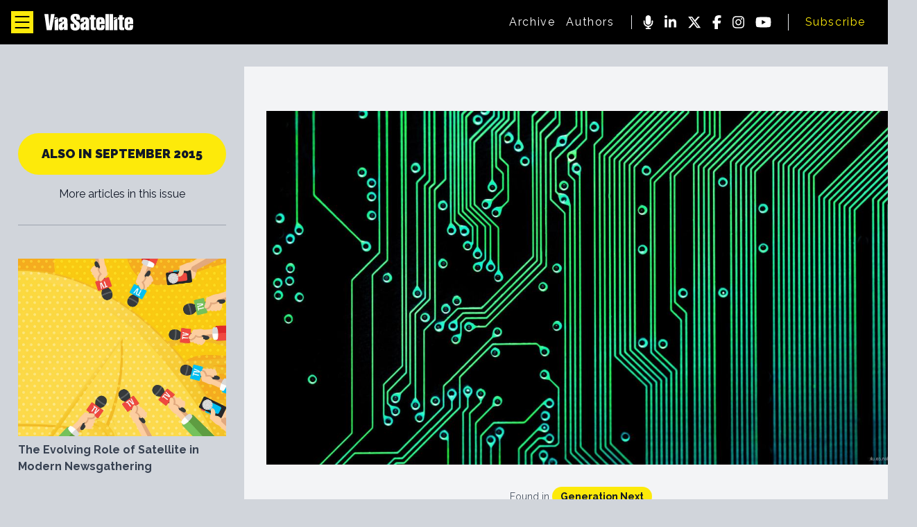

--- FILE ---
content_type: text/html; charset=utf-8
request_url: https://interactive.satellitetoday.com/via/september-2015/generation-next-steven-fisher-intelsat
body_size: 303124
content:
<!DOCTYPE html><html lang="en"><head><meta charSet="utf-8"/><meta name="viewport" content="width=device-width, initial-scale=1"/><link rel="preload" as="image" href="http://s3.amazonaws.com/marquee-test-akiaisur2rgicbmpehea/Benqcx0nTLe3JBnrSRXM_08_VS_090115_Ft3_DGTL_p44.jpg"/><link rel="preload" as="image" href="http://s3.amazonaws.com/marquee-test-akiaisur2rgicbmpehea/ebZ7ohxhQ62ZFttxUNZt_05_VS_090115_Ft1_DGTL_p20_28.jpg"/><link rel="preload" as="image" href="http://s3.amazonaws.com/marquee-test-akiaisur2rgicbmpehea/HJSJ6BEfQOOK9y7foM0L_07_VS_090115_Ft2_DGTL_p35_43.jpg"/><link rel="preload" as="image" href="http://s3.amazonaws.com/marquee-test-akiaisur2rgicbmpehea/TXlvs1jR3WqYTfT1TjjN_background-wallpapers-32.jpg"/><link rel="preload" as="image" href="http://s3.amazonaws.com/marquee-test-akiaisur2rgicbmpehea/VP6mOOjeRROCH73PLRnf_background-wallpapers-32.jpg"/><link rel="preload" as="image" href="http://s3.amazonaws.com/marquee-test-akiaisur2rgicbmpehea/q2l2IKRSfGK1LLxFzJvx_Generation%20Next.jpg"/><link rel="preload" as="image" href="http://s3.amazonaws.com/marquee-test-akiaisur2rgicbmpehea/XfPRuPGtQWWCd5kh6jD8_EarthMap.jpg"/><link rel="preload" as="image" href="http://s3.amazonaws.com/marquee-test-akiaisur2rgicbmpehea/z7Ii36l5Qn28g0GFMRg0_abstract_color_background_picture_8016-wide.jpg"/><link rel="preload" as="image" href="https://s3.amazonaws.com/marquee-test-akiaisur2rgicbmpehea/q2l2IKRSfGK1LLxFzJvx_Generation%20Next.jpg"/><link rel="preload" as="image" href="https://s3.amazonaws.com/marquee-test-akiaisur2rgicbmpehea/0B0ePlg0ROirseZJClYN_Van%20Wagenen.jpg"/><link rel="stylesheet" href="/via/_next/static/css/faf93545d7c41db7.css" data-precedence="next"/><link rel="preload" as="script" fetchPriority="low" href="/via/_next/static/chunks/webpack-f528ab3086adcb5b.js"/><script src="/via/_next/static/chunks/fd9d1056-14e083ac9b0544be.js" async=""></script><script src="/via/_next/static/chunks/23-75eec3263e1fd758.js" async=""></script><script src="/via/_next/static/chunks/main-app-f73cdb3bce740b12.js" async=""></script><script src="/via/_next/static/chunks/app/layout-2ac31c2b638b826a.js" async=""></script><script src="/via/_next/static/chunks/231-d3b61eb1b4e9d220.js" async=""></script><script src="/via/_next/static/chunks/594-8c681307d2eecf8e.js" async=""></script><script src="/via/_next/static/chunks/app/(article_entries)/%5Bissue_slug%5D/%5Barticle_slug%5D/layout-7227ee95414b6388.js" async=""></script><script src="/via/_next/static/chunks/app/(article_entries)/%5Bissue_slug%5D/%5Barticle_slug%5D/page-422e4600455dee4a.js" async=""></script><link rel="preload" href="https://www.googletagmanager.com/gtag/js?id=G-MY9FF3RW48" as="script"/><link rel="preload" href="https://securepubads.g.doubleclick.net/tag/js/gpt.js" as="script"/><link rel="preload" as="image" href="http://s3.amazonaws.com/marquee-test-akiaisur2rgicbmpehea/KsxudgjPTBmX778OVdNp_GenNext%20Steven%20Fisher%20Intelsat.JPG.jpeg"/><link rel="preload" as="image" href="http://s3.amazonaws.com/marquee-test-akiaisur2rgicbmpehea/mwUxIva4S7KacGY35g21_VSATAfrica_VS_0915.jpg"/><title>Generation Next: Steven Fisher, Intelsat | September 2015</title><meta name="description" content="Via Satellite interviews the new blood coming into the satellite industry to get a glimpse of their aspirations and impressions for satellite."/><meta property="og:title" content="Generation Next: Steven Fisher, Intelsat | September 2015"/><meta property="og:description" content="Via Satellite interviews the new blood coming into the satellite industry to get a glimpse of their aspirations and impressions for satellite."/><meta property="og:image" content="https://s3.amazonaws.com/marquee-test-akiaisur2rgicbmpehea/q2l2IKRSfGK1LLxFzJvx_Generation%20Next.jpg"/><meta name="twitter:card" content="summary_large_image"/><meta name="twitter:title" content="Generation Next: Steven Fisher, Intelsat | September 2015"/><meta name="twitter:description" content="Via Satellite interviews the new blood coming into the satellite industry to get a glimpse of their aspirations and impressions for satellite."/><meta name="twitter:image" content="https://s3.amazonaws.com/marquee-test-akiaisur2rgicbmpehea/q2l2IKRSfGK1LLxFzJvx_Generation%20Next.jpg"/><link rel="icon" href="/via/favicon.ico" type="image/x-icon" sizes="16x16"/><meta name="next-size-adjust"/><script src="/via/_next/static/chunks/polyfills-78c92fac7aa8fdd8.js" noModule=""></script></head><body class="__className_8b4490 bg-gray-300"><noscript><iframe src="https://www.googletagmanager.com/ns.html?id=GTM-MJ4ZW3F" height="0" width="0" style="display:none;visibility:hidden"></iframe></noscript><div class="flex flex-col bg-gray-300"><div class="
                sticky top-0 z-50 text-white bg-black 
                flex w-full flex-row md:justify-center items-center
            "><div class="flex flex-row items-center justify-start py-4 space-x-8 pl-4 w-full"><div class="w-auto flex flex-row space-x-4 items-center"><button class="bg-brand-500 w-8 h-8 flex justify-center items-center"><svg xmlns="http://www.w3.org/2000/svg" class="fill-current h-8 text-black" viewBox="0 0 512 512"><path d="M409.6 143.36H102.4a15.356 15.356 0 01-13.301-7.68 15.366 15.366 0 010-15.359 15.356 15.356 0 0113.301-7.68h307.2a15.356 15.356 0 0113.301 7.68 15.366 15.366 0 010 15.36 15.356 15.356 0 01-13.301 7.679zM409.6 271.36H102.4a15.356 15.356 0 01-13.301-7.68 15.366 15.366 0 010-15.359 15.356 15.356 0 0113.301-7.68h307.2a15.356 15.356 0 0113.301 7.68 15.366 15.366 0 010 15.36 15.356 15.356 0 01-13.301 7.679zM409.6 399.36H102.4a15.356 15.356 0 01-13.301-7.68 15.366 15.366 0 010-15.359 15.356 15.356 0 0113.301-7.68h307.2a15.356 15.356 0 0113.301 7.68 15.366 15.366 0 010 15.36 15.356 15.356 0 01-13.301 7.679z"></path></svg></button><a href="/via"><svg xmlns="http://www.w3.org/2000/svg" class="fill-current text-white w-32" viewBox="0 0 190 36"><path fill="current" d="M4.97 35.28L0 .486 8.526.49l2.195 26.448L13.97.486 22 .49l-6.337 34.79H4.971zM41.957 21.159c-1.427.573-3.44 3.124-3.44 4.686 0 1.635-.41 3.286 1.427 3.229 1.693-.052 1.798-1.927 2.013-3.806v-4.11zm-.157 10.05c-1.01 2.968-3.073 4.166-6.617 4.166-3.439 0-4.389-3.471-4.448-7.741-.072-5.931 1.862-6.285 3.92-7.62 3.12-2.031 3.59-2.058 6.084-3.854 1.374-.99.996-1.96.95-2.604-.136-2.152-3.263-1.753-3.276.19-.012 1.048.014 2.42 0 3.554h-7.482c-.684-6.468 1.217-10.357 9.117-10.357 7.12 0 9.457 3.143 9.457 8.888 0 0 .124 16.393.072 19.231h-7.724L41.8 31.21zM88.25 21.176c-1.433.574-3.439 3.125-3.439 4.687 0 1.634-.41 3.286 1.426 3.229 1.694-.052 1.798-1.927 2.013-3.806v-4.11zm-.163 10.051c-1.002 2.968-3.068 4.166-6.61 4.166-3.439 0-4.39-3.471-4.449-7.742-.072-5.93 1.863-6.285 3.92-7.62 3.12-2.03 3.59-2.058 6.085-3.853 1.373-.99.995-1.96.95-2.604-.136-2.153-3.263-1.753-3.276.19-.013 1.047.013 2.419-.006 3.554h-7.477C76.54 10.848 78.44 6.96 86.341 6.96c7.118 0 9.457 3.144 9.457 8.888 0 0 .123 16.393.07 19.232h-7.723l-.06-3.853zM63.65 21.368l.04 4.947c0 1.805.039 3.576 2.579 3.576 1.856 0 2.78-2.9 1.563-4.461-2.384-3.06-2.019-2.51-3.595-4.062-2.064-2.032-3.732-3.3-5.19-5.051-1.903-2.292-3.224-4.357-3.173-7.343C55.98 2.465 59.944 0 66.294 0c8.188 0 10.109 1.475 10.161 12.827l-7.984-.044c-.092-3.345.578-7.142-2.385-7.142-1.426 0-2.773 1.274-2.168 2.656.795 1.822 1.381 3.008 2.749 4.27 2.487 2.291 4.858 3.478 6.72 5.198 1.857 1.72 2.944 3.98 2.944 8.1C76.331 32.38 72.704 36 66.086 36c-7.3 0-10.231-4.026-10.231-8.505l-.052-6.136 7.848.009zM96.358 12.408v-4.92h2.599v-4.91h7.464v4.98h3.445l-.033 4.893h-3.341l.039 15.407c.053.817.548 1.79 1.479 1.822.827.029 1.087-.093 1.856-.093v5.407c-1.536.234-3.035.243-4.624.243-4.794 0-6.213-1.007-6.344-6.024V12.408h-2.54zM121.329 17.293v-2.07c0-.934.111-3.073-1.642-3.073-1.055 0-1.373.834-1.373 2.917l.051 2.222 2.964.004zm-3.015 4.96l-.02 5.032c.02 1.737.189 2.784 1.778 2.755 1.524-.029 1.048-2.615 1.257-5.667h7.613c.006 8.468-.905 11.037-8.597 11.037-5.171 0-9.88-.973-9.704-8.125V16.638c0-6.725 2.221-9.626 9.704-9.626 5.028 0 8.675 2.574 8.675 8.224v7.029l-10.706-.012zM182.308 17.293v-2.07c0-.934.105-3.073-1.641-3.073-1.061 0-1.373.834-1.373 2.917l.051 2.222 2.963.004zm-3.014 4.96l-.021 5.032c.021 1.737.183 2.784 1.778 2.755 1.525-.029 1.049-2.615 1.257-5.667h7.614c.006 8.468-.912 11.037-8.604 11.037-5.164 0-9.874-.973-9.697-8.125V16.638c0-6.725 2.221-9.626 9.697-9.626 5.035 0 8.682 2.574 8.682 8.224v7.029l-10.706-.012zM130.648.534h7.607v34.59h-7.607V.534zM139.402.534h7.6v34.59h-7.6V.534zM29.544 7.35h-7.537v4.75l7.537-4.75zM22.002 35.176h7.607l.005-26.175-7.573 4.777L22 35.176zM156.302 7.35h-7.534v4.75l7.534-4.75zM148.761 35.176h7.6l.013-26.175-7.58 4.777-.033 21.398zM157.338 12.408v-4.92h2.599v-4.91h7.464v4.98h3.445l-.039 4.893h-3.335l.033 15.407c.058.817.554 1.79 1.485 1.822.827.029 1.087-.093 1.856-.093v5.407c-1.544.234-3.035.243-4.624.243-4.8 0-6.214-1.007-6.35-6.024V12.408h-2.534z"></path></svg></a></div><div class="flex-grow flex-row divide-x space-x-6 items-center justify-end hidden md:flex"><nav class="flex flex-row space-x-4 items-center pl-6 tracking-widest"><a href="/via/issues/archive"><span class="text-white hover:text-brand-500">Archive</span></a><a href="/via/authors"><span class="text-white hover:text-brand-500">Authors</span></a></nav><nav class="flex flex-row space-x-4 items-center pl-4"><a href="https://www.satellitetoday.com/podcast/"><svg xmlns="http://www.w3.org/2000/svg" class="fill-current h-5" viewBox="0 0 384 512"><path d="M192 0c-53 0-96 43-96 96v160c0 53 43 96 96 96s96-43 96-96V96c0-53-43-96-96-96zM64 216c0-13.3-10.7-24-24-24s-24 10.7-24 24v40c0 89.1 66.2 162.7 152 174.4V464h-48c-13.3 0-24 10.7-24 24s10.7 24 24 24h144c13.3 0 24-10.7 24-24s-10.7-24-24-24h-48v-33.6c85.8-11.7 152-85.3 152-174.4v-40c0-13.3-10.7-24-24-24s-24 10.7-24 24v40c0 70.7-57.3 128-128 128S64 326.7 64 256v-40z"></path></svg></a><a href="https://www.linkedin.com/company/3270863/"><svg xmlns="http://www.w3.org/2000/svg" class="fill-current h-5" viewBox="0 0 448 512"><path d="M100.3 448H7.4V148.9h92.9zM53.8 108.1C24.1 108.1 0 83.5 0 53.8a53.8 53.8 0 01107.6 0c0 29.7-24.1 54.3-53.8 54.3zM447.9 448h-92.7V302.4c0-34.7-.7-79.2-48.3-79.2-48.3 0-55.7 37.7-55.7 76.7V448h-92.8V148.9h89.1v40.8h1.3c12.4-23.5 42.7-48.3 87.9-48.3 94 0 111.3 61.9 111.3 142.3V448z"></path></svg></a><a href="https://twitter.com/Via_Satellite"><svg xmlns="http://www.w3.org/2000/svg" class="fill-current h-5" viewBox="0 0 512 512"><path d="M389.2 48h70.6L305.6 224.2 487 464H345L233.7 318.6 106.5 464H35.8l164.9-188.5L26.8 48h145.6l100.5 132.9L389.2 48zm-24.8 373.8h39.1L151.1 88h-42l255.3 333.8z"></path></svg></a><a href="https://www.facebook.com/ViaSatelliteMag"><svg xmlns="http://www.w3.org/2000/svg" class="fill-current h-5" viewBox="0 0 320 512"><path d="M80 299.3V512h116V299.3h86.5l18-97.8H196v-34.6c0-51.7 20.3-71.5 72.7-71.5 16.3 0 29.4.4 37 1.2V7.9C291.4 4 256.4 0 236.2 0 129.3 0 80 50.5 80 159.4v42.1H14v97.8h66z"></path></svg></a><a href="https://www.instagram.com/viasatellitemagazine/"><svg xmlns="http://www.w3.org/2000/svg" class="fill-current h-5" viewBox="0 0 448 512"><path d="M224.1 141c-63.6 0-114.9 51.3-114.9 114.9s51.3 114.9 114.9 114.9S339 319.5 339 255.9 287.7 141 224.1 141zm0 189.6c-41.1 0-74.7-33.5-74.7-74.7s33.5-74.7 74.7-74.7 74.7 33.5 74.7 74.7-33.6 74.7-74.7 74.7zm146.4-194.3c0 14.9-12 26.8-26.8 26.8-14.9 0-26.8-12-26.8-26.8s12-26.8 26.8-26.8 26.8 12 26.8 26.8zm76.1 27.2c-1.7-35.9-9.9-67.7-36.2-93.9-26.2-26.2-58-34.4-93.9-36.2-37-2.1-147.9-2.1-184.9 0-35.8 1.7-67.6 9.9-93.9 36.1s-34.4 58-36.2 93.9c-2.1 37-2.1 147.9 0 184.9 1.7 35.9 9.9 67.7 36.2 93.9s58 34.4 93.9 36.2c37 2.1 147.9 2.1 184.9 0 35.9-1.7 67.7-9.9 93.9-36.2 26.2-26.2 34.4-58 36.2-93.9 2.1-37 2.1-147.8 0-184.8zM398.8 388c-7.8 19.6-22.9 34.7-42.6 42.6-29.5 11.7-99.5 9-132.1 9s-102.7 2.6-132.1-9c-19.6-7.8-34.7-22.9-42.6-42.6-11.7-29.5-9-99.5-9-132.1s-2.6-102.7 9-132.1c7.8-19.6 22.9-34.7 42.6-42.6 29.5-11.7 99.5-9 132.1-9s102.7-2.6 132.1 9c19.6 7.8 34.7 22.9 42.6 42.6 11.7 29.5 9 99.5 9 132.1s2.7 102.7-9 132.1z"></path></svg></a><a href="https://www.youtube.com/user/SatelliteToday"><svg xmlns="http://www.w3.org/2000/svg" class="fill-current h-5" viewBox="0 0 576 512"><path d="M549.7 124.1c-6.3-23.7-24.8-42.3-48.3-48.6C458.8 64 288 64 288 64S117.2 64 74.6 75.5c-23.5 6.3-42 24.9-48.3 48.6C14.9 167 14.9 256.4 14.9 256.4s0 89.4 11.4 132.3c6.3 23.7 24.8 41.5 48.3 47.8C117.2 448 288 448 288 448s170.8 0 213.4-11.5c23.5-6.3 42-24.2 48.3-47.8 11.4-42.9 11.4-132.3 11.4-132.3s0-89.4-11.4-132.3zM232.2 337.6V175.2l142.7 81.2-142.7 81.2z"></path></svg></a></nav><nav class="flex flex-row- space-x-4 items-center pl-6 tracking-widest"><a href="https://accessintelligence.dragonforms.com/loading.do?omedasite=SGMfree&amp;pk=VIADIGMAG"><span class="text-brand-500">Subscribe</span></a></nav></div><div class=""><div id="mobile-nev" class="hidden fixed top-14 left-0 w-1/3 h-screen bg-black"><nav class="
                flex text-black font-medium z-50
                flex-col space-y-8 text-2xl items-center justify-center h-screen w-full
            "><a href="/via/satellite-today"><span class="text-white w-full ">Via Satellite News</span></a><a href="/via/issues/archive"><span class="text-white">Magazine Archive</span></a><a href="/via/authors"><span class="text-white">Authors</span></a><a href="https://www.satshow.com/"><span class="text-white">SATELLITE Conference &amp; Exhibition</span></a><a href="https://www.cybersatsummit.com/"><span class="text-white">CyberSat Summit</span></a></nav></div></div></div></div><div class=""></div><main class="bg-gray-300 min-h-screen flex flex-row"><script type="application/ld+json">
{
  "@context": "http://schema.org",
  "@type": "NewsArticle",
  "headline": "Generation Next: Steven Fisher, Intelsat",
  "url": "https://interactive.satellitetoday.com/via/september-2015/generation-next-steven-fisher-intelsat",
  "thumbnailUrl": "https://s3.amazonaws.com/marquee-test-akiaisur2rgicbmpehea/q2l2IKRSfGK1LLxFzJvx_Generation%20Next.jpg",
  "datePublished": "2015-08-18T19:50:38.044Z",
  "articleSection": "Generation Next",
  "creator": [
    "Juliet Van Wagenen"
  ],
  "keywords": []
}
</script><div class="w-full md:max-w-xs h-screen hidden md:flex flex-col items-center space-y-8 px-3 md:px-0 md:pl-8 md:pt-8 text-gray-900 md:sticky top-0"><div class="overflow-y-scroll flex flex-col space-y-12 md:mt-12 pb-48"><div id="above-toc"></div><div class="flex flex-col space-y-4 text-center pb-8 border-b border-gray-400"><a href="/via/september-2015" class="hidden md:flex font-black cursor-pointer uppercase text-lg  py-4 px-8 rounded-full bg-brand-500 z-50 items-center justify-center">Also in <!-- -->September 2015</a><span class="text-base">More articles in this issue</span></div><div class="w-full"><a class="cursor-pointer flex flex-col space-y-2" href="/via/september-2015/the-evolving-role-of-satellite-in-modern-newsgathering"><figure class="w-full h-64 overflow-clip bg-black"><img class="object-cover w-full h-full  transform transition-all scale-100 rotate-0 hover:scale-110 hover:opacity-80 " src="http://s3.amazonaws.com/marquee-test-akiaisur2rgicbmpehea/Benqcx0nTLe3JBnrSRXM_08_VS_090115_Ft3_DGTL_p44.jpg"/></figure><span class="w-full flex-1 font-bold text-gray-700 text-base">The  Evolving  Role of Satellite in Modern Newsgathering</span></a></div><div class="w-full"><a class="cursor-pointer flex flex-col space-y-2" href="/via/september-2015/new-tech-us-militarys-new-space-technology-ambitions"><figure class="w-full h-64 overflow-clip bg-black"><img class="object-cover w-full h-full  transform transition-all scale-100 rotate-0 hover:scale-110 hover:opacity-80 " src="http://s3.amazonaws.com/marquee-test-akiaisur2rgicbmpehea/ebZ7ohxhQ62ZFttxUNZt_05_VS_090115_Ft1_DGTL_p20_28.jpg"/></figure><span class="w-full flex-1 font-bold text-gray-700 text-base">New Tech: US Military’s New Space Technology Ambitions</span></a></div><div class="w-full"><a class="cursor-pointer flex flex-col space-y-2" href="/via/september-2015/broadcasters-ready-to-move-faster-into-4k"><figure class="w-full h-64 overflow-clip bg-black"><img class="object-cover w-full h-full  transform transition-all scale-100 rotate-0 hover:scale-110 hover:opacity-80 " src="http://s3.amazonaws.com/marquee-test-akiaisur2rgicbmpehea/HJSJ6BEfQOOK9y7foM0L_07_VS_090115_Ft2_DGTL_p35_43.jpg"/></figure><span class="w-full flex-1 font-bold text-gray-700 text-base">Broadcasters Ready to Move Faster into 4K</span></a></div><div class="w-full"><a class="cursor-pointer flex flex-col space-y-2" href="/via/september-2015/competing-for-space-business-level-playing-fields"><figure class="w-full h-64 overflow-clip bg-black"><img class="object-cover w-full h-full  transform transition-all scale-100 rotate-0 hover:scale-110 hover:opacity-80 " src="http://s3.amazonaws.com/marquee-test-akiaisur2rgicbmpehea/TXlvs1jR3WqYTfT1TjjN_background-wallpapers-32.jpg"/></figure><span class="w-full flex-1 font-bold text-gray-700 text-base">Competing for Space Business -  Level Playing Fields</span></a></div><div id="internal-toc"></div><div class="w-full"><a class="cursor-pointer flex flex-col space-y-2" href="/via/september-2015/the-united-arab-emirates-menas-space-pioneers"><figure class="w-full h-64 overflow-clip bg-black"><img class="object-cover w-full h-full  transform transition-all scale-100 rotate-0 hover:scale-110 hover:opacity-80 " src="http://s3.amazonaws.com/marquee-test-akiaisur2rgicbmpehea/VP6mOOjeRROCH73PLRnf_background-wallpapers-32.jpg"/></figure><span class="w-full flex-1 font-bold text-gray-700 text-base">The United Arab Emirates: MENA’s Space Pioneers</span></a></div><div class="w-full"><a class="cursor-pointer flex flex-col space-y-2" href="/via/september-2015/generation-next-steven-fisher-intelsat"><figure class="w-full h-64 overflow-clip bg-black"><img class="object-cover w-full h-full  transform transition-all scale-100 rotate-0 hover:scale-110 hover:opacity-80 " src="http://s3.amazonaws.com/marquee-test-akiaisur2rgicbmpehea/q2l2IKRSfGK1LLxFzJvx_Generation%20Next.jpg"/></figure><span class="w-full flex-1 font-bold text-gray-700 text-base">Generation Next: Steven Fisher, Intelsat</span></a></div><div class="w-full"><a class="cursor-pointer flex flex-col space-y-2" href="/via/september-2015/regional-roundup-september-2015"><figure class="w-full h-64 overflow-clip bg-black"><img class="object-cover w-full h-full  transform transition-all scale-100 rotate-0 hover:scale-110 hover:opacity-80 " src="http://s3.amazonaws.com/marquee-test-akiaisur2rgicbmpehea/XfPRuPGtQWWCd5kh6jD8_EarthMap.jpg"/></figure><span class="w-full flex-1 font-bold text-gray-700 text-base">Regional Roundup: September 2015</span></a></div><div class="w-full"><a class="cursor-pointer flex flex-col space-y-2" href="/via/september-2015/the-big-three-make-waves-and-place-their-bets"><figure class="w-full h-64 overflow-clip bg-black"><img class="object-cover w-full h-full  transform transition-all scale-100 rotate-0 hover:scale-110 hover:opacity-80 " src="http://s3.amazonaws.com/marquee-test-akiaisur2rgicbmpehea/z7Ii36l5Qn28g0GFMRg0_abstract_color_background_picture_8016-wide.jpg"/></figure><span class="w-full flex-1 font-bold text-gray-700 text-base">The ‘Big Three’ Make Waves and Place Their Bets</span></a></div><a href="/via/september-2015#ad-index" class="hidden md:flex font-black cursor-pointer uppercase text-lg  py-4 px-8 rounded-full bg-brand-500 z-50 items-center justify-center">Ad Index</a></div></div><button class="flex md:hidden font-black cursor-pointer uppercase text-xs fixed bottom-3 left-3 py-4 px-8 rounded-full bg-brand-500 z-50 items-center justify-center">In this issue</button><article class="flex flex-col flex-1 flex-grow space-y-8 items-center md:m-8 py-8 bg-gray-100 text-gray-900"><div class="hidden md:flex"><div id="above-article"></div></div><div class="flex md:hidden"><div id="above-article-mobile"></div></div><figure class="w-full px-8"><img class="w-full" src="https://s3.amazonaws.com/marquee-test-akiaisur2rgicbmpehea/q2l2IKRSfGK1LLxFzJvx_Generation%20Next.jpg"/></figure><div class="flex flex-row items-center space-x-1"><span class="text-sm text-gray-600">Found in</span><span class="bg-brand-500 py-1 px-3 text-sm font-bold rounded-full">Generation Next</span></div><h1 class="text-3xl text-center md:text-5xl font-black px-12 md:px-8">Generation Next: Steven Fisher, Intelsat</h1><span class="text-lg md:text-2xl italic font-light text-center px-8 text-gray-600">Via Satellite interviews the new blood coming into the satellite industry to get a glimpse of their aspirations and impressions for satellite.</span><span class="block">August 18th, 2015</span><div class="flex flex-col w-full items-center space-y-4 md:space-y-8"><div class="h-2 w-full max-w-xs bg-brand-500"></div><a class="cursor-pointer flex flex-row items-center space-x-2" href="/via/authors/juliet-van-wagenen"><div class="md:w-32 md:h-32 flex justify-center"><figure class="flex w-16 md:w-32 h-16 md:h-32"><img class="w-16 md:w-32 h-16 md:h-32 rounded-full object-cover" src="https://s3.amazonaws.com/marquee-test-akiaisur2rgicbmpehea/0B0ePlg0ROirseZJClYN_Van%20Wagenen.jpg" alt="Picture of Juliet Van Wagenen"/></figure></div><span class="block">Juliet Van Wagenen</span></a></div><div class="relative content-blocks max-w-5xl"><p>Steven Fisher, a flight dynamics engineer at Intelsat, has been working in the satellite industry for more than three years now. While he loves his career, he’ll be the first to tell you he hadn’t set out to work in the space industry.</p><figure class="flex flex-col justify-center items-center w-full image-block px-8 "><img src="http://s3.amazonaws.com/marquee-test-akiaisur2rgicbmpehea/KsxudgjPTBmX778OVdNp_GenNext%20Steven%20Fisher%20Intelsat.JPG.jpeg" alt="Placeholder alt text" class="w-full object-cover  max-w-sm"/></figure><p>“I went to school at North Carolina State and majored in aerospace engineering. I picked aerospace at the time in large part because I was pursuing my private pilot’s license. I have always had a strong interest in airplanes and aviation, but in my sophomore year I took a class on orbital mechanics and the basics of spaceflight and that’s what really turned me in the space industry direction,” says Fisher. “It was a big moment.”</p><p>Fisher, who has been working at Intelsat for just under two years, got his start at a company called GeoEye (now DigitalGlobe) as a mission controller. While the group of students pursuing orbital flight at NC State was small, the job pool proved even smaller after he graduated.</p><div class="hidden md:inline-block md:w-auto md:float-right md:p-8"><div id="in-article"></div></div><div class="flex flex-row justify-center items-center md:hidden"><div id="in-article-mobile"></div></div><p>“So many space industry places are looking for people who already have experience that it becomes difficult to find the few that are looking for recent grads specifically,” says Fisher. “I think experience is such a crucial aspect of the space industry because there’s just so much to know and so much that you can only get through on the job experience that it can be hard to get a start in a specialized industry like space.”</p><p>Fisher is ecstatic that companies such as Intelsat have shifted their perspective on hiring solely experienced workers to fill open positions and allow the younger generation a chance to learn from and contribute to the industry.</p><figure class="flex flex-col justify-center items-center w-full image-block px-8 "><img src="http://s3.amazonaws.com/marquee-test-akiaisur2rgicbmpehea/mwUxIva4S7KacGY35g21_VSATAfrica_VS_0915.jpg" alt="Placeholder alt text" class="w-full object-cover mx-auto max-w-sm"/></figure><p>“I’ve learned more than I ever thought. There’s so much that can be gained by spending time working day in and day out with people who have been at the company or in the industry for 20 years or more, which is why I’m really happy that Intelsat’s hiring position has become not just focused on veteran engineers but they have also made room for people who have little experience like myself. I think it tends to bring a newer atmosphere and it also brings newer ideas to the table. We’re allowing for newer people to learn what it really is about to be working in the space industry,” he says.</p><div class="hidden md:inline-block md:w-auto md:float-right md:p-8"><div id="in-article"></div></div><div class="flex flex-row justify-center items-center md:hidden"><div id="in-article-mobile"></div></div><p>Moving into the future, Fisher is excited to see Intelsat’s High Throughput Satellite (HTS) platform EpicNG come to term. Although he admits that his position has little to do with the technology, he thinks it will be a game changer for the industry. Fisher is also interested to see how the traditional space industry will merge with the ideals and capital of Silicon Valley.</p><p>“There’s a lot of potential right now in the space industry and not just for GEO satellites but also with GEO working in conjunction with these huge LEO constellations we could see in the next 15 years,” says Fisher. “With the Internet of Things (IoT) and with devices getting smaller and smaller there is a lot of potential to see some really interesting change. I think we’re going to see a lot of really cool stuff happen and satellite will play some role, whether or not people will know, that is hard to say.”<strong class="Annotation -strong"> VS</strong></p><div class="hidden md:inline-block md:w-auto md:float-right md:p-8"><div id="in-article"></div></div><div class="flex flex-row justify-center items-center md:hidden"><div id="in-article-mobile"></div></div></div><div class="hidden md:flex"><div id="below-article"></div></div><div class="flex md:hidden"><div id="below-article-mobile"></div></div></article></main></div><script src="/via/_next/static/chunks/webpack-f528ab3086adcb5b.js" async=""></script><script>(self.__next_f=self.__next_f||[]).push([0]);self.__next_f.push([2,null])</script><script>self.__next_f.push([1,"1:HL[\"/via/_next/static/media/630c17af355fa44e-s.p.woff2\",\"font\",{\"crossOrigin\":\"\",\"type\":\"font/woff2\"}]\n2:HL[\"/via/_next/static/css/faf93545d7c41db7.css\",\"style\"]\n"])</script><script>self.__next_f.push([1,"3:I[5751,[],\"\"]\n7:I[9275,[],\"\"]\n9:I[1343,[],\"\"]\na:I[405,[\"185\",\"static/chunks/app/layout-2ac31c2b638b826a.js\"],\"default\"]\n10:I[6130,[],\"\"]\n8:[\"issue_slug\",\"september-2015\",\"d\"]\nb:{\"fontFamily\":\"system-ui,\\\"Segoe UI\\\",Roboto,Helvetica,Arial,sans-serif,\\\"Apple Color Emoji\\\",\\\"Segoe UI Emoji\\\"\",\"height\":\"100vh\",\"textAlign\":\"center\",\"display\":\"flex\",\"flexDirection\":\"column\",\"alignItems\":\"center\",\"justifyContent\":\"center\"}\nc:{\"display\":\"inline-block\",\"margin\":\"0 20px 0 0\",\"padding\":\"0 23px 0 0\",\"fontSize\":24,\"fontWeight\":500,\"verticalAlign\":\"top\",\"lineHeight\":\"49px\"}\nd:{\"display\":\"inline-block\"}\ne:{\"fontSize\":14,\"fontWeight\":400,\"lineHeight\":\"49px\",\"margin\":0}\n11:[]\n"])</script><script>self.__next_f.push([1,"0:[[[\"$\",\"link\",\"0\",{\"rel\":\"stylesheet\",\"href\":\"/via/_next/static/css/faf93545d7c41db7.css\",\"precedence\":\"next\",\"crossOrigin\":\"$undefined\"}]],[\"$\",\"$L3\",null,{\"buildId\":\"vuwBAksmZ4Je6kESVJTy2\",\"assetPrefix\":\"/via\",\"initialCanonicalUrl\":\"/september-2015/generation-next-steven-fisher-intelsat\",\"initialTree\":[\"\",{\"children\":[\"(article_entries)\",{\"children\":[[\"issue_slug\",\"september-2015\",\"d\"],{\"children\":[[\"article_slug\",\"generation-next-steven-fisher-intelsat\",\"d\"],{\"children\":[\"__PAGE__\",{}]}]}]}]},\"$undefined\",\"$undefined\",true],\"initialSeedData\":[\"\",{\"children\":[\"(article_entries)\",{\"children\":[[\"issue_slug\",\"september-2015\",\"d\"],{\"children\":[[\"article_slug\",\"generation-next-steven-fisher-intelsat\",\"d\"],{\"children\":[\"__PAGE__\",{},[[\"$L4\",\"$L5\"],null],null]},[\"$L6\",null],null]},[\"$\",\"$L7\",null,{\"parallelRouterKey\":\"children\",\"segmentPath\":[\"children\",\"(article_entries)\",\"children\",\"$8\",\"children\"],\"error\":\"$undefined\",\"errorStyles\":\"$undefined\",\"errorScripts\":\"$undefined\",\"template\":[\"$\",\"$L9\",null,{}],\"templateStyles\":\"$undefined\",\"templateScripts\":\"$undefined\",\"notFound\":\"$undefined\",\"notFoundStyles\":\"$undefined\",\"styles\":null}],null]},[\"$\",\"$L7\",null,{\"parallelRouterKey\":\"children\",\"segmentPath\":[\"children\",\"(article_entries)\",\"children\"],\"error\":\"$undefined\",\"errorStyles\":\"$undefined\",\"errorScripts\":\"$undefined\",\"template\":[\"$\",\"$L9\",null,{}],\"templateStyles\":\"$undefined\",\"templateScripts\":\"$undefined\",\"notFound\":[[\"$\",\"title\",null,{\"children\":\"404: This page could not be found.\"}],[\"$\",\"div\",null,{\"style\":{\"fontFamily\":\"system-ui,\\\"Segoe UI\\\",Roboto,Helvetica,Arial,sans-serif,\\\"Apple Color Emoji\\\",\\\"Segoe UI Emoji\\\"\",\"height\":\"100vh\",\"textAlign\":\"center\",\"display\":\"flex\",\"flexDirection\":\"column\",\"alignItems\":\"center\",\"justifyContent\":\"center\"},\"children\":[\"$\",\"div\",null,{\"children\":[[\"$\",\"style\",null,{\"dangerouslySetInnerHTML\":{\"__html\":\"body{color:#000;background:#fff;margin:0}.next-error-h1{border-right:1px solid rgba(0,0,0,.3)}@media (prefers-color-scheme:dark){body{color:#fff;background:#000}.next-error-h1{border-right:1px solid rgba(255,255,255,.3)}}\"}}],[\"$\",\"h1\",null,{\"className\":\"next-error-h1\",\"style\":{\"display\":\"inline-block\",\"margin\":\"0 20px 0 0\",\"padding\":\"0 23px 0 0\",\"fontSize\":24,\"fontWeight\":500,\"verticalAlign\":\"top\",\"lineHeight\":\"49px\"},\"children\":\"404\"}],[\"$\",\"div\",null,{\"style\":{\"display\":\"inline-block\"},\"children\":[\"$\",\"h2\",null,{\"style\":{\"fontSize\":14,\"fontWeight\":400,\"lineHeight\":\"49px\",\"margin\":0},\"children\":\"This page could not be found.\"}]}]]}]}]],\"notFoundStyles\":[],\"styles\":null}],null]},[[\"$\",\"$La\",null,{\"children\":[\"$\",\"$L7\",null,{\"parallelRouterKey\":\"children\",\"segmentPath\":[\"children\"],\"error\":\"$undefined\",\"errorStyles\":\"$undefined\",\"errorScripts\":\"$undefined\",\"template\":[\"$\",\"$L9\",null,{}],\"templateStyles\":\"$undefined\",\"templateScripts\":\"$undefined\",\"notFound\":[[\"$\",\"title\",null,{\"children\":\"404: This page could not be found.\"}],[\"$\",\"div\",null,{\"style\":\"$b\",\"children\":[\"$\",\"div\",null,{\"children\":[[\"$\",\"style\",null,{\"dangerouslySetInnerHTML\":{\"__html\":\"body{color:#000;background:#fff;margin:0}.next-error-h1{border-right:1px solid rgba(0,0,0,.3)}@media (prefers-color-scheme:dark){body{color:#fff;background:#000}.next-error-h1{border-right:1px solid rgba(255,255,255,.3)}}\"}}],[\"$\",\"h1\",null,{\"className\":\"next-error-h1\",\"style\":\"$c\",\"children\":\"404\"}],[\"$\",\"div\",null,{\"style\":\"$d\",\"children\":[\"$\",\"h2\",null,{\"style\":\"$e\",\"children\":\"This page could not be found.\"}]}]]}]}]],\"notFoundStyles\":[],\"styles\":null}],\"params\":{}}],null],null],\"couldBeIntercepted\":false,\"initialHead\":[false,\"$Lf\"],\"globalErrorComponent\":\"$10\",\"missingSlots\":\"$W11\"}]]\n"])</script><script>self.__next_f.push([1,"12:I[1594,[\"231\",\"static/chunks/231-d3b61eb1b4e9d220.js\",\"594\",\"static/chunks/594-8c681307d2eecf8e.js\",\"675\",\"static/chunks/app/(article_entries)/%5Bissue_slug%5D/%5Barticle_slug%5D/layout-7227ee95414b6388.js\"],\"default\"]\n14:I[1119,[\"231\",\"static/chunks/231-d3b61eb1b4e9d220.js\",\"753\",\"static/chunks/app/(article_entries)/%5Bissue_slug%5D/%5Barticle_slug%5D/page-422e4600455dee4a.js\"],\"default\"]\n17:I[5413,[\"231\",\"static/chunks/231-d3b61eb1b4e9d220.js\",\"753\",\"static/chunks/app/(article_entries)/%5Bissue_slug%5D/%5Barticle_slug%5D/page-422e4600455dee4a.js\"],\"AboveArticleAdUnit\"]\n18:I[231,[\"231\",\"static/chunks/231-d3b61eb1b4e9d220.js\",\"753\",\"static/chunks/app/(article_entries)/%5Bissue_slug%5D/%5Barticle_slug%5D/page-422e4600455dee4a.js\"],\"\"]\n19:\"$Sreact.fragment\"\n1a:I[5413,[\"231\",\"static/chunks/231-d3b61eb1b4e9d220.js\",\"753\",\"static/chunks/app/(article_entries)/%5Bissue_slug%5D/%5Barticle_slug%5D/page-422e4600455dee4a.js\"],\"ArticleAdUnit\"]\n1b:I[5413,[\"231\",\"static/chunks/231-d3b61eb1b4e9d220.js\",\"753\",\"static/chunks/app/(article_entries)/%5Bissue_slug%5D/%5Barticle_slug%5D/page-422e4600455dee4a.js\"],\"BelowArticleAdUnit\"]\n13:[\"article_slug\",\"generation-next-steven-fisher-intelsat\",\"d\"]\n6:[\"$\",\"div\",null,{\"className\":\"flex flex-col bg-gray-300\",\"children\":[[\"$\",\"$L12\",null,{}],[\"$\",\"div\",null,{\"className\":\"\"}],[\"$\",\"$L7\",null,{\"parallelRouterKey\":\"children\",\"segmentPath\":[\"children\",\"(article_entries)\",\"children\",\"$8\",\"children\",\"$13\",\"children\"],\"error\":\"$undefined\",\"errorStyles\":\"$undefined\",\"errorScripts\":\"$undefined\",\"template\":[\"$\",\"$L9\",null,{}],\"templateStyles\":\"$undefined\",\"templateScripts\":\"$undefined\",\"notFound\":\"$undefined\",\"notFoundStyles\":\"$undefined\",\"styles\":null}]]}]\n15:T422,Pattison says that right now news broadcasters are “in the vanguard” when it comes to new technology. Cellular bonding has grown in importance for Sky News, he says, but not without challenges. “Since the advent of 4G, we have really picked up the ball and run with it. We have encountered several problems associated with adopti"])</script><script>self.__next_f.push([1,"ng this technology, but we have overcome many of them and are moving into a more mature phase now — it’s now more about tweaking and polishing. So, I think we are in quite a good place at the moment, but I’d like to see to IP-based technology rolled out across the newsgathering ecosystem, affording us commonality of equipment and greater flexibility. However, I think the challenge, particularly in terms of satellite technology, will be implementing the change of use,” says Pattison. “Traditional SNG infrastructure is established and reliable. Moving away from that and looking to satellite to provide an Internet or a network connection is new territory for many and will no doubt be perceived as a risk.”16:T4fe,The MBRSC is affiliated with the 10-year old Emirates Institution for Advanced Science and Technology (EIAST) and its role will be to develop research, projects and studies on space with a view towards supporting the UAE’s ambitions in the space sector, both in terms of developing a national space industry and reaching Mars. Specifically, the MBRSC will be responsible for overseeing the Mars-exploration probe mission as well as its implementation. But the MBRSC is not just about facilitating the Mars mission, its modus operandi is to develop the country’s science, satellite and other advanced technologies. To this end, the UAE has already committed 20 billion Dirhams ($5.44 billion) into the space industry. As a mark of national pride and participation, HH Sheikh Maktoum has engaged his citizens and residents in the Mars project by calling on UAE residents via Twitter to suggest names for the Mars probe. The Mars mission is quite an ambitious project given that the target launch date is a mere six years away, not to mention that the probe itself will have to be capable of travelling the more than 60 million kilometers over nine months. The UAE’s Mars probe elevates the UAE to one of nine countries in the world whose space programs include probing Mars."])</script><script>self.__next_f.push([1,"5:[\"$\",\"main\",null,{\"className\":\"bg-gray-300 min-h-screen flex flex-row\",\"children\":[[\"$\",\"script\",null,{\"type\":\"application/ld+json\",\"dangerouslySetInnerHTML\":{\"__html\":\"\\n{\\n  \\\"@context\\\": \\\"http://schema.org\\\",\\n  \\\"@type\\\": \\\"NewsArticle\\\",\\n  \\\"headline\\\": \\\"Generation Next: Steven Fisher, Intelsat\\\",\\n  \\\"url\\\": \\\"https://interactive.satellitetoday.com/via/september-2015/generation-next-steven-fisher-intelsat\\\",\\n  \\\"thumbnailUrl\\\": \\\"https://s3.amazonaws.com/marquee-test-akiaisur2rgicbmpehea/q2l2IKRSfGK1LLxFzJvx_Generation%20Next.jpg\\\",\\n  \\\"datePublished\\\": \\\"2015-08-18T19:50:38.044Z\\\",\\n  \\\"articleSection\\\": \\\"Generation Next\\\",\\n  \\\"creator\\\": [\\n    \\\"Juliet Van Wagenen\\\"\\n  ],\\n  \\\"keywords\\\": []\\n}\\n\"}}],[\"$\",\"$L14\",null,{\"issue\":{\"_id\":\"package_5070f36e265d46e8b6bda43f73b03a26\",\"publication_id\":14,\"status\":\"released\",\"title\":\"September 2015\",\"role\":\"issue\",\"last_released_date\":{\"$date\":\"2016-10-26T15:25:12.836Z\"},\"status_str\":\"released\",\"modified_date\":{\"$date\":\"2016-10-26T15:25:12.884Z\"},\"cover_image\":{\"publication_id\":14,\"focal_point\":{\"x\":0.5004443359375,\"y\":0.22497963309457325},\"type\":\"image\",\"modified_date\":\"2015-08-17T15:15:27.611953Z\",\"content\":{\"640\":{\"width\":640,\"fp_url\":\"https://www.filepicker.io/api/file/qtVz5N6sQWOCNXgsWjbO\",\"s3_key\":\"WnWfx9IORzu959eoAw3V_01_VS_090115_Cover_DGTL.jpg\",\"size\":71477,\"url\":\"http://s3.amazonaws.com/marquee-test-akiaisur2rgicbmpehea/WnWfx9IORzu959eoAw3V_01_VS_090115_Cover_DGTL.jpg\",\"height\":479},\"1280\":{\"size\":175567,\"url\":\"http://s3.amazonaws.com/marquee-test-akiaisur2rgicbmpehea/pFs3REdzTSyMVbR17i13_01_VS_090115_Cover_DGTL.jpg\",\"height\":959,\"width\":1280,\"fp_url\":\"https://www.filepicker.io/api/file/G6IrmDDlQsGzlWcpwoXR\",\"s3_key\":\"pFs3REdzTSyMVbR17i13_01_VS_090115_Cover_DGTL.jpg\"},\"2560\":{\"size\":411615,\"url\":\"http://s3.amazonaws.com/marquee-test-akiaisur2rgicbmpehea/2G3DntqTneeag6egOOA3_01_VS_090115_Cover_DGTL.jpg\",\"height\":1919,\"width\":2560,\"fp_url\":\"https://www.filepicker.io/api/file/NgJnTK8XS66R8sGqklU7\",\"s3_key\":\"2G3DntqTneeag6egOOA3_01_VS_090115_Cover_DGTL.jpg\"}},\"url\":\"//api.marquee.by/content/image_88598320ce9d44dd8d5005ef12fc6414/\",\"created_date\":\"2015-08-17T15:15:27.609220Z\",\"id\":\"image_88598320ce9d44dd8d5005ef12fc6414\",\"original\":{\"url\":\"http://s3.amazonaws.com/marquee-test-akiaisur2rgicbmpehea/0Ne2DlCeSpuoBh85JeW1_01_VS_090115_Cover_DGTL.jpg\",\"height\":3200,\"width\":4267,\"fp_url\":\"https://www.filepicker.io/api/file/dtXBWhTtS7GsrDentrLC\",\"s3_key\":\"0Ne2DlCeSpuoBh85JeW1_01_VS_090115_Cover_DGTL.jpg\",\"filename\":\"01_VS_090115_Cover_DGTL.jpg\",\"mimetype\":\"image/jpeg\"}},\"publish_date\":{\"$date\":\"2015-09-15T04:00:00Z\"},\"release_date\":{\"$date\":\"2016-10-26T15:25:12.836Z\"},\"content\":[{\"$ref\":\"releases\",\"$id\":\"container_f7cdc4db14884f2ebd588f6305166600\"},{\"$id\":\"container_b4d0210de7ad46fbba46e90992a50c2c\",\"$ref\":\"releases\"},{\"$ref\":\"releases\",\"$id\":\"container_f016bce5fbf14afea0dcb1b163905a6b\"},{\"$ref\":\"releases\",\"$id\":\"container_80ea3c9956c14d46982a1c2ce10fbac8\"},{\"$ref\":\"releases\",\"$id\":\"container_260be8a1f9154339bfb8f192da01dbe6\"},{\"$ref\":\"releases\",\"$id\":\"container_36ee914da28546a7ad7ea28c5acca912\"},{\"$ref\":\"releases\",\"$id\":\"container_0913be94a9994acea0cc0d7820914093\"},{\"$ref\":\"releases\",\"$id\":\"container_809956c676254cd5adb26fdad7156387\"},{\"$ref\":\"releases\",\"$id\":\"container_d607bb5f8bf5404087b1671d9b33e1ca\"}],\"slug\":\"september-2015\",\"type\":\"package\",\"issue_date\":{\"$date\":\"2015-08-20T04:00:00Z\"},\"created_date\":{\"$date\":\"2015-08-17T15:15:30.379Z\"},\"is_released\":true,\"entries\":[{\"_id\":\"container_f7cdc4db14884f2ebd588f6305166600\",\"cover_image\":{\"modified_date\":\"2015-08-13T19:46:49.349195Z\",\"publication_id\":14,\"url\":\"//api.marquee.by/content/image_6170f4bfc7fb45dc8fc302ee15e7b812/\",\"created_date\":\"2015-08-13T19:46:49.348704Z\",\"id\":\"image_6170f4bfc7fb45dc8fc302ee15e7b812\",\"focal_point\":{\"y\":0.4909015140991804,\"x\":0.5116666666666667},\"content\":{\"640\":{\"size\":44222,\"url\":\"http://s3.amazonaws.com/marquee-test-akiaisur2rgicbmpehea/aWlgZHKVQKWRrdGi50Yr_08_VS_090115_Ft3_DGTL_p44.jpg\",\"height\":479,\"width\":640,\"fp_url\":\"https://www.filepicker.io/api/file/OI3pQOeoSdyZ8NqESyjc\",\"s3_key\":\"aWlgZHKVQKWRrdGi50Yr_08_VS_090115_Ft3_DGTL_p44.jpg\"},\"1280\":{\"url\":\"http://s3.amazonaws.com/marquee-test-akiaisur2rgicbmpehea/Benqcx0nTLe3JBnrSRXM_08_VS_090115_Ft3_DGTL_p44.jpg\",\"height\":959,\"width\":1280,\"fp_url\":\"https://www.filepicker.io/api/file/xXVoTocbQtGJ1NloNldC\",\"s3_key\":\"Benqcx0nTLe3JBnrSRXM_08_VS_090115_Ft3_DGTL_p44.jpg\",\"size\":102591},\"2560\":{\"url\":\"http://s3.amazonaws.com/marquee-test-akiaisur2rgicbmpehea/gBq1zhapSgmaC2ef7KsR_08_VS_090115_Ft3_DGTL_p44.jpg\",\"height\":1919,\"width\":2560,\"fp_url\":\"https://www.filepicker.io/api/file/p9J6E2rCSwSBfYF5Iwc9\",\"s3_key\":\"gBq1zhapSgmaC2ef7KsR_08_VS_090115_Ft3_DGTL_p44.jpg\",\"size\":229826}},\"type\":\"image\",\"original\":{\"mimetype\":\"image/jpeg\",\"url\":\"http://s3.amazonaws.com/marquee-test-akiaisur2rgicbmpehea/TpIjO9V1QuG0Q39J2L4K_08_VS_090115_Ft3_DGTL_p44.jpg\",\"height\":3200,\"width\":4267,\"fp_url\":\"https://www.filepicker.io/api/file/8pYLHrPlS0a9xKkSZPdt\",\"s3_key\":\"TpIjO9V1QuG0Q39J2L4K_08_VS_090115_Ft3_DGTL_p44.jpg\",\"filename\":\"08_VS_090115_Ft3_DGTL_p44.jpg\"}},\"first_released_date\":{\"$date\":\"2015-08-18T19:50:48.043Z\"},\"meta_description\":\"We live in an always-on world with an insatiable appetite for news and media. News Broadcasters must cater for this demand, which is placing great strain on their networks. New satellite technology can help, but the question is how much and how quickly?\",\"slug\":\"the-evolving-role-of-satellite-in-modern-newsgathering\",\"status\":\"released\",\"content\":[{\"modified_date\":\"2015-08-13T19:51:18.362000\",\"layout\":{\"align\":\"left\",\"effect\":\"dropcaps\"},\"publication_id\":14,\"annotations\":[],\"id\":\"text_d3bf47b7cc634400a62f9b8d3e28d97a\",\"type\":\"text\",\"heading_level\":2,\"content\":\"News broadcasters such as CNN, Russia Today, Sky News, and Fox News are key buyers of satellite services and capacity, as they aim to bring the world up-to-date with the latest news — often from very challenging locations, particularly those ravaged from conflict. We talk to a number of key decision-makers within these organizations about their changing needs for satellite.\",\"url\":\"//api.marquee.by/content/text_d3bf47b7cc634400a62f9b8d3e28d97a/\",\"role\":\"paragraph\",\"created_date\":\"2015-08-13T19:50:37.262000\"},{\"layout\":{\"align\":\"left\"},\"annotations\":[],\"content\":\"As everybody that reads Via Satellite knows, we have entered the High Throughput Satellite (HTS) era, but what difference is this making to broadcasters? For Fox News, all of its current leases on satellite space and infrastructure are based on Ku-band technology, so the broadcaster has upgraded all of its Ku trucks with IP satellite modems to give it “HTS Ku” capability. An example of this is that its San Francisco Suburban camera crew vehicle has been turned into a Ku-band IP satellite transmission vehicle that can use LiveU IP bonded cellular with Ku-IP satellite and/or Fujitsu (non-bonded) direct IP transmission to its existing Ku-band satellite space.\",\"url\":\"//api.marquee.by/content/text_1ed3fdc07be84b2283901d965eb43eeb/\",\"type\":\"text\",\"modified_date\":\"2015-08-19T14:32:15.923000\",\"publication_id\":14,\"role\":\"paragraph\",\"created_date\":\"2015-08-13T19:50:38.383000\",\"id\":\"text_1ed3fdc07be84b2283901d965eb43eeb\"},{\"annotations\":[],\"id\":\"text_31a6044cfc564b3d8dd09ed7062b6c32\",\"content\":\"“On the L-band side, we have deployed a few BGAN Thrane and Thrane Explorer 710 terminals and have found 650-900Kbps has been an important complement to our LiveU cellular bonding backpacks,” says Ben Ramos, director of field operations at Fox News. “The ability to bond this higher throughput to these backpacks has given us the ability to transmit from virtually anywhere in the world, with even the smallest amount of cellular throughput. The reason this has been our first HTS deployment, is mostly based on the ease of transition from Thrane and Thrane BGAN Explorer 700 to Explorer 710. The terminal and workflows have remained so similar, training has been very minimal.”\",\"url\":\"//api.marquee.by/content/text_31a6044cfc564b3d8dd09ed7062b6c32/\",\"role\":\"paragraph\",\"created_date\":\"2015-08-13T19:50:38.407000\",\"type\":\"text\",\"modified_date\":\"2015-08-19T14:31:43.225000\",\"layout\":{\"align\":\"left\"},\"publication_id\":14},{\"modified_date\":\"2015-08-17T16:00:10.899000\",\"caption\":\"English-language studio (RT International) and newsroom at RT.\",\"credit\":\"Russia Today\",\"original\":{\"mimetype\":\"image/jpeg\",\"url\":\"http://s3.amazonaws.com/marquee-test-akiaisur2rgicbmpehea/emFuAZ3ROmFQjyf74PTd_English-language%20studio%20%28RT%20International%29%20and%20newsroom%20at%20RT%2C%20working%20around%20the%20clock%20-%20sm.jpg\",\"height\":1441,\"width\":3457,\"fp_url\":\"https://www.filepicker.io/api/file/twD75iTQnaM1RKu7C7R6\",\"s3_key\":\"emFuAZ3ROmFQjyf74PTd_English-language studio (RT International) and newsroom at RT, working around the clock - sm.jpg\",\"filename\":\"English-language studio (RT International) and newsroom at RT, working around the clock - sm.jpg\"},\"layout\":{\"position\":\"center\",\"effect\":\"pin\",\"size\":\"full\"},\"publication_id\":14,\"id\":\"image_674ee33199d34f24a927acb0f97c811a\",\"content\":{\"640\":{\"size\":50128,\"mimetype\":\"image/jpeg\",\"url\":\"http://s3.amazonaws.com/marquee-test-akiaisur2rgicbmpehea/E2Bkv7mZQbOaJ4r6oG98_English-language%20studio%20%28RT%20International%29%20and%20newsroom%20at%20RT%2C%20working%20around%20the%20clock%20-%20sm.jpg\",\"height\":266,\"width\":640,\"fp_url\":\"https://www.filepicker.io/api/file/ljZkUbYRkm0kVKpCuXTG\",\"s3_key\":\"E2Bkv7mZQbOaJ4r6oG98_English-language studio (RT International) and newsroom at RT, working around the clock - sm.jpg\"},\"1280\":{\"mimetype\":\"image/jpeg\",\"url\":\"http://s3.amazonaws.com/marquee-test-akiaisur2rgicbmpehea/cU9xBh5TM6fPOovkB1wA_English-language%20studio%20%28RT%20International%29%20and%20newsroom%20at%20RT%2C%20working%20around%20the%20clock%20-%20sm.jpg\",\"height\":533,\"width\":1280,\"fp_url\":\"https://www.filepicker.io/api/file/BBWNVaI2QkuuReMZGGWA\",\"s3_key\":\"cU9xBh5TM6fPOovkB1wA_English-language studio (RT International) and newsroom at RT, working around the clock - sm.jpg\",\"size\":137197},\"2560\":{\"height\":1067,\"width\":2560,\"fp_url\":\"https://www.filepicker.io/api/file/vrQcLDiqTqOXKC8o2n7x\",\"s3_key\":\"CoDpCI8TTBh0lZFLNOFx_English-language studio (RT International) and newsroom at RT, working around the clock - sm.jpg\",\"size\":399661,\"mimetype\":\"image/jpeg\",\"url\":\"http://s3.amazonaws.com/marquee-test-akiaisur2rgicbmpehea/CoDpCI8TTBh0lZFLNOFx_English-language%20studio%20%28RT%20International%29%20and%20newsroom%20at%20RT%2C%20working%20around%20the%20clock%20-%20sm.jpg\"}},\"url\":\"//api.marquee.by/content/image_674ee33199d34f24a927acb0f97c811a/\",\"created_date\":\"2015-08-17T15:59:29.596000\",\"type\":\"image\"},{\"publication_id\":14,\"url\":\"//api.marquee.by/content/text_632deac96dc84a2a9e37422624b60110/\",\"id\":\"text_632deac96dc84a2a9e37422624b60110\",\"created_date\":\"2015-08-13T19:50:38.432000\",\"type\":\"text\",\"modified_date\":\"2015-08-13T19:50:38.433000\",\"layout\":{\"align\":\"left\"},\"annotations\":[],\"content\":\"Ramos concedes that while Fox News has yet to launch any HTS equipment on its domestic satellite truck fleet, it has had an impact. “The small antennas, IP transmissions have helped push vehicle size below 10,000 pounds and complemented lower-cost cellular bonding with lowest-cost-based-routing and satellite emergency transmission as a back-up,” he says. “All of these factors mean Fox News can more easily deploy an inexpensive transmission vehicle with one operator and reliably transmit pictures from anywhere in the country. This is going to mean more satellite trucks and more/faster/better coverage for Fox News viewers.”\",\"role\":\"paragraph\"},{\"modified_date\":\"2015-08-18T19:46:44.375000\",\"publication_id\":14,\"id\":\"image_fb0ba680349742558fce2bedf3215fbb\",\"content\":{\"640\":{\"height\":1066,\"width\":640,\"fp_url\":\"https://www.filepicker.io/api/file/5iLiqo6xTlGQcOfO1jAV\",\"s3_key\":\"2FPZTaFiRomliMwwXR2w_AvL_VS_0915.jpg\",\"size\":163707,\"mimetype\":\"image/jpeg\",\"url\":\"http://s3.amazonaws.com/marquee-test-akiaisur2rgicbmpehea/2FPZTaFiRomliMwwXR2w_AvL_VS_0915.jpg\"},\"1280\":{\"url\":\"http://s3.amazonaws.com/marquee-test-akiaisur2rgicbmpehea/10khxLpQIitkVHehNgwL_AvL_VS_0915.jpg\",\"height\":2133,\"width\":1280,\"fp_url\":\"https://www.filepicker.io/api/file/pOe1k2ZuRkqwLQ7PvXZY\",\"s3_key\":\"10khxLpQIitkVHehNgwL_AvL_VS_0915.jpg\",\"size\":417284,\"mimetype\":\"image/jpeg\"},\"2560\":{\"s3_key\":\"kF0sJNiCSPSp2YEMe6eD_AvL_VS_0915.jpg\",\"size\":991391,\"mimetype\":\"image/jpeg\",\"url\":\"http://s3.amazonaws.com/marquee-test-akiaisur2rgicbmpehea/kF0sJNiCSPSp2YEMe6eD_AvL_VS_0915.jpg\",\"height\":4266,\"width\":2560,\"fp_url\":\"https://www.filepicker.io/api/file/k3dwZfE1RCOuhIIPDghl\"}},\"type\":\"image\",\"original\":{\"s3_key\":\"veJFVz5TnKohGD9hUBAA_AvL_VS_0915.jpg\",\"filename\":\"AvL_VS_0915.jpg\",\"mimetype\":\"image/jpeg\",\"url\":\"http://s3.amazonaws.com/marquee-test-akiaisur2rgicbmpehea/veJFVz5TnKohGD9hUBAA_AvL_VS_0915.jpg\",\"height\":2250,\"width\":1350,\"fp_url\":\"https://www.filepicker.io/api/file/9wY0CCQe27efR1G5bOgH\"},\"link_to\":\"https://www.avltech.com/\",\"layout\":{\"position\":\"left\",\"size\":\"small\"},\"url\":\"//api.marquee.by/content/image_fb0ba680349742558fce2bedf3215fbb/\",\"created_date\":\"2015-08-18T19:45:52.122000\"},{\"publication_id\":14,\"annotations\":[],\"modified_date\":\"2015-08-13T19:50:38.455000\",\"layout\":{\"align\":\"left\"},\"content\":\"Sky News has embraced HTS. The company has been working closely with Eutelsat to make this happen. Eutelsat lent Sky News a couple of demo modems and Sky deployed those in October 2011 so it could test out working on Ka-Sat. Richard Pattison, deputy head of technology at Sky News, says this gave the company the flexibility to use the same equipment that it might use for encoding over a network link or a bonded cellular link, so it could now use it across a satellite. This meant that Sky could have commonality of equipment.\",\"url\":\"//api.marquee.by/content/text_2994025bda4749e39b246ff51d79856c/\",\"role\":\"paragraph\",\"created_date\":\"2015-08-13T19:50:38.454000\",\"type\":\"text\",\"id\":\"text_2994025bda4749e39b246ff51d79856c\"},{\"created_date\":\"2015-08-13T19:50:38.580000\",\"type\":\"text\",\"id\":\"text_33e5234863224510b3e5893376eb3ae6\",\"modified_date\":\"2015-08-17T17:49:00.769000\",\"layout\":{\"align\":\"left\"},\"publication_id\":14,\"annotations\":[],\"content\":\"“We could use satellite to complement the cellular or fixed line IP connectivity. We have built a small fleet of trucks that we call Snipes. They are effectively a Land Rover Discovery with a Ka-band dish on top, and a cellular bonding unit inside, and very little else; they are clean, low-profile vehicles. If cellular bandwidth is available, we can use that. If it is not, or if it is poor, we can use the same equipment and use it across a satellite connection and/or in tandem with any cellular connectivity available. That means we can be always-on anywhere. I think there is a multitude of benefits of that,” Pattison adds.\",\"url\":\"//api.marquee.by/content/text_33e5234863224510b3e5893376eb3ae6/\",\"role\":\"paragraph\"},{\"modified_date\":\"2015-08-13T19:50:38.588000\",\"layout\":{\"align\":\"left\"},\"annotations\":[],\"content\":\"According to Frank Barnett, VP CNN Satellites and Transmissions, the U.S. news broadcaster has successfully used both consumer and professional Ka-band systems on many deployments in the Europe, Middle East, and Africa (EMEA) region. He says they were critical to its coverage of the Germanwings crash, the conflict in Ukraine, the shooting down of MH 17, and many other stories. CNN currently has them deployed in Vienna, Athens and Tunisia, uses them for video transmissions in addition to voice and data, and runs them alongside its standard Ku-band systems capable of transmitting multiple higher bandwidth HD video signals.\",\"role\":\"paragraph\",\"created_date\":\"2015-08-13T19:50:38.588000\",\"type\":\"text\",\"id\":\"text_9ddcf48545004ed082a73df2f55a6015\",\"publication_id\":14,\"url\":\"//api.marquee.by/content/text_9ddcf48545004ed082a73df2f55a6015/\"},{\"id\":\"image_6d2e316eada44b00a650993cb30d5ebe\",\"content\":{\"640\":{\"fp_url\":\"https://www.filepicker.io/api/file/ZTN68H3UTIerjNtHpdHU\",\"s3_key\":\"GaOfVsKiQ8eCAw2ICwIN_Arabsat_VS_0315.jpg\",\"size\":113189,\"mimetype\":\"image/jpeg\",\"url\":\"http://s3.amazonaws.com/marquee-test-akiaisur2rgicbmpehea/GaOfVsKiQ8eCAw2ICwIN_Arabsat_VS_0315.jpg\",\"height\":437,\"width\":640},\"1280\":{\"mimetype\":\"image/jpeg\",\"url\":\"http://s3.amazonaws.com/marquee-test-akiaisur2rgicbmpehea/YaUCHlK7QJmTn9KOF7Gl_Arabsat_VS_0315.jpg\",\"height\":874,\"width\":1280,\"fp_url\":\"https://www.filepicker.io/api/file/bsOnxGoPTaSRmvtlVSuL\",\"s3_key\":\"YaUCHlK7QJmTn9KOF7Gl_Arabsat_VS_0315.jpg\",\"size\":385643},\"2560\":{\"fp_url\":\"https://www.filepicker.io/api/file/Juj6ciXOTjukHgvz8Pvf\",\"s3_key\":\"d00b1zvSMqPHrYWYHjg4_Arabsat_VS_0315.jpg\",\"size\":1474004,\"mimetype\":\"image/jpeg\",\"url\":\"http://s3.amazonaws.com/marquee-test-akiaisur2rgicbmpehea/d00b1zvSMqPHrYWYHjg4_Arabsat_VS_0315.jpg\",\"height\":1749,\"width\":2560}},\"url\":\"//api.marquee.by/content/image_6d2e316eada44b00a650993cb30d5ebe/\",\"type\":\"image\",\"modified_date\":\"2015-08-17T20:49:28.350000\",\"layout\":{\"size\":\"full\",\"position\":\"center\"},\"created_date\":\"2015-08-17T20:48:46.855000\",\"original\":{\"url\":\"http://s3.amazonaws.com/marquee-test-akiaisur2rgicbmpehea/jtjJglXSQCoTMdzqH71X_Arabsat_VS_0315.jpg\",\"height\":3229,\"width\":4726,\"fp_url\":\"https://www.filepicker.io/api/file/Yph103cQTcrWrrPeRK6w\",\"s3_key\":\"jtjJglXSQCoTMdzqH71X_Arabsat_VS_0315.jpg\",\"filename\":\"Arabsat_VS_0315.jpg\",\"mimetype\":\"image/jpeg\"},\"link_to\":\"http://www.arabsat.com/pages/Default.aspx\",\"publication_id\":14},{\"type\":\"text\",\"modified_date\":\"2015-08-13T19:51:23.838000\",\"heading_level\":1,\"annotations\":[],\"role\":\"heading\",\"created_date\":\"2015-08-13T19:50:38.564000\",\"id\":\"text_6e10f217708a4eca87d72994167e02e6\",\"layout\":{\"align\":\"left\"},\"publication_id\":14,\"content\":\"New Capabilities\",\"url\":\"//api.marquee.by/content/text_6e10f217708a4eca87d72994167e02e6/\"},{\"layout\":{\"align\":\"left\"},\"content\":\"New technology in the field is enabling broadcasters to bring higher quality newscasts to audiences quicker. “We have a wide deployment of BGAN HDR terminals, and the increased throughput has noticeably improved the video quality,” says Barnett. “The Ka-band systems have also helped provide us with cost-effective transmission for video and data using much smaller and less expensive equipment. When CNN deploys to cover the news, quick decisions need to be made as to what equipment and how much suits the story to meet the coverage needs.”\",\"url\":\"//api.marquee.by/content/text_c688f434f66a49008f632ef0fbc84084/\",\"type\":\"text\",\"id\":\"text_c688f434f66a49008f632ef0fbc84084\",\"modified_date\":\"2015-08-13T19:50:38.629000\",\"publication_id\":14,\"annotations\":[],\"role\":\"paragraph\",\"created_date\":\"2015-08-13T19:50:38.628000\"},{\"publication_id\":14,\"url\":\"//api.marquee.by/content/text_079a43de270f46b9ae1fe40f4a1bf8c3/\",\"type\":\"text\",\"modified_date\":\"2015-08-13T19:50:38.673000\",\"layout\":{\"align\":\"left\"},\"annotations\":[],\"content\":\"For Sky News, using Ka-band has bought added flexibility and manoeuvrability. “We have a small number of Ka fly-away dishes that we use fairly regularly,” Pattison adds. “At the moment I would say it is fairly even-stevens whether we might deploy a Ka-band dish or a bigger Tri-Sat. The Ka-band kit seems to travel lighter and, if we have already sent a cellular bonding unit as an initial reaction to a story, it will integrate nicely with that equipment. If the story is significant or is set to run for some time, then investing in a Tri-sat deployment to take advantage of our leased space may well be the best way to go. Geographical location is obviously important, as available footprints may determine the deployment — ad hoc Ka usage outside of the Newsspotter footprint currently requires a little more thought at the moment but Global Xpress, Iridium Next or OneWeb may change that.”\",\"role\":\"paragraph\",\"created_date\":\"2015-08-13T19:50:38.673000\",\"id\":\"text_079a43de270f46b9ae1fe40f4a1bf8c3\"},{\"content\":{\"640\":{\"mimetype\":\"image/jpeg\",\"url\":\"http://s3.amazonaws.com/marquee-test-akiaisur2rgicbmpehea/XWfuaZECSm9Try6Fh8Ng_12479_0438_R.jpg\",\"height\":426,\"width\":640,\"fp_url\":\"https://www.filepicker.io/api/file/hXdcRMphS8YPmzl2HGM6\",\"s3_key\":\"XWfuaZECSm9Try6Fh8Ng_12479_0438_R.jpg\",\"size\":784819},\"1280\":{\"size\":1218330,\"mimetype\":\"image/jpeg\",\"url\":\"http://s3.amazonaws.com/marquee-test-akiaisur2rgicbmpehea/XJXHWzPgRM6RFYCERdcG_12479_0438_R.jpg\",\"height\":853,\"width\":1280,\"fp_url\":\"https://www.filepicker.io/api/file/8OeIxI5RRTiwgAyINnM4\",\"s3_key\":\"XJXHWzPgRM6RFYCERdcG_12479_0438_R.jpg\"},\"2560\":{\"size\":2538251,\"mimetype\":\"image/jpeg\",\"url\":\"http://s3.amazonaws.com/marquee-test-akiaisur2rgicbmpehea/4oNMu4FFTR2GCYMV9utw_12479_0438_R.jpg\",\"height\":1706,\"width\":2560,\"fp_url\":\"https://www.filepicker.io/api/file/FfroP57QtGsBW7snCVzD\",\"s3_key\":\"4oNMu4FFTR2GCYMV9utw_12479_0438_R.jpg\"}},\"original\":{\"mimetype\":\"image/jpeg\",\"url\":\"http://s3.amazonaws.com/marquee-test-akiaisur2rgicbmpehea/D56hL6GdRzuPOYFIvtD4_12479_0438_R.jpg\",\"height\":4096,\"width\":6144,\"fp_url\":\"https://www.filepicker.io/api/file/vUhFKpm1Qf2DnBArY7Hs\",\"s3_key\":\"D56hL6GdRzuPOYFIvtD4_12479_0438_R.jpg\",\"filename\":\"12479_0438_R.jpg\"},\"id\":\"image_bfb737b2c45c49b98f7ccbf2d6412aa3\",\"layout\":{\"position\":\"center\",\"effect\":\"pin\",\"size\":\"full\"},\"caption\":\"CNN in the Democratic Republic of Congo in 2006.\",\"publication_id\":14,\"credit\":\"CNN\",\"url\":\"//api.marquee.by/content/image_bfb737b2c45c49b98f7ccbf2d6412aa3/\",\"created_date\":\"2015-08-17T17:48:24.248000\",\"type\":\"image\",\"modified_date\":\"2015-08-17T19:30:33.592000\"},{\"layout\":{\"align\":\"left\"},\"annotations\":[],\"type\":\"text\",\"url\":\"//api.marquee.by/content/text_a65031df546547fe8c47afd780b4e5ce/\",\"role\":\"heading\",\"created_date\":\"2015-08-13T19:50:38.614000\",\"id\":\"text_a65031df546547fe8c47afd780b4e5ce\",\"modified_date\":\"2015-08-13T19:51:26.068000\",\"publication_id\":14,\"heading_level\":1,\"content\":\"Satellite Technology\"},{\"modified_date\":\"2015-08-13T19:50:38.697000\",\"publication_id\":14,\"url\":\"//api.marquee.by/content/text_75faec7a5e9b4687813dcfe8723ef43d/\",\"role\":\"paragraph\",\"type\":\"text\",\"id\":\"text_75faec7a5e9b4687813dcfe8723ef43d\",\"layout\":{\"align\":\"left\"},\"annotations\":[],\"content\":\"The question going forward is, with advances in other communications technologies, will broadcasters such as these become more or less reliant on satellite technology going forward? “Satellite distribution has always been an important component of RT’s distribution platform, but it is still just one component, and it is important to balance all the parts to not become over-reliant on just one,” says Alexey Dementiev, deputy director at Russia Today (RT). “Russia Today is present in hundreds of major TV cable networks across all continents, and we are the number one TV news network on YouTube with more than 2.5 billion views, highlighting the importance of Internet and mobile content delivery.”\",\"created_date\":\"2015-08-13T19:50:38.697000\"},{\"modified_date\":\"2015-08-13T19:50:38.644000\",\"url\":\"//api.marquee.by/content/text_2452cd6147ca436b8661909362342656/\",\"created_date\":\"2015-08-13T19:50:38.644000\",\"layout\":{\"align\":\"left\"},\"publication_id\":14,\"annotations\":[],\"content\":\"For Sky News, Pattison says the broadcaster will rely less on satellite going forward. “I am not anti-satellite,” he explains, “But if you can send a small IP-encoder and get some connectivity from Wi-Fi/4G, which is becoming increasingly available, it is an awful lot cheaper to deploy and, depending on available leased space, potentially cheaper to run too. It just makes sense financially, and the concept that the end product is always of lesser quality is simply not true anymore.”\",\"role\":\"paragraph\",\"type\":\"text\",\"id\":\"text_2452cd6147ca436b8661909362342656\"},{\"link_to\":\"http://azercosmos.az/\",\"content\":{\"640\":{\"url\":\"http://s3.amazonaws.com/marquee-test-akiaisur2rgicbmpehea/pFBPdqkGTvenDGNPFr9N_Azercosmos_VS_0915dig.jpg\",\"height\":873,\"width\":640,\"fp_url\":\"https://www.filepicker.io/api/file/hmTxnHJJTzCV8i385k92\",\"s3_key\":\"pFBPdqkGTvenDGNPFr9N_Azercosmos_VS_0915dig.jpg\",\"size\":783832,\"mimetype\":\"image/jpeg\"},\"1280\":{\"s3_key\":\"JSAJ375WSjO9YhHdg8Cn_Azercosmos_VS_0915dig.jpg\",\"size\":1330170,\"mimetype\":\"image/jpeg\",\"url\":\"http://s3.amazonaws.com/marquee-test-akiaisur2rgicbmpehea/JSAJ375WSjO9YhHdg8Cn_Azercosmos_VS_0915dig.jpg\",\"height\":1747,\"width\":1280,\"fp_url\":\"https://www.filepicker.io/api/file/uoeKjQbjRL6ZZOeo5R4s\"},\"2560\":{\"mimetype\":\"image/jpeg\",\"url\":\"http://s3.amazonaws.com/marquee-test-akiaisur2rgicbmpehea/KS7O4INDSaWo1GqAhmdS_Azercosmos_VS_0915dig.jpg\",\"height\":3494,\"width\":2560,\"fp_url\":\"https://www.filepicker.io/api/file/D1Bhm7HFRvyaRoT8Z2Dc\",\"s3_key\":\"KS7O4INDSaWo1GqAhmdS_Azercosmos_VS_0915dig.jpg\",\"size\":2814910}},\"url\":\"//api.marquee.by/content/image_13cd1694bcac484daf74ac6ef7b2d4e6/\",\"original\":{\"s3_key\":\"lv1G79cRRSVt9au9GAeA_Azercosmos_VS_0915dig.jpg\",\"filename\":\"Azercosmos_VS_0915dig.jpg\",\"mimetype\":\"image/jpeg\",\"url\":\"http://s3.amazonaws.com/marquee-test-akiaisur2rgicbmpehea/lv1G79cRRSVt9au9GAeA_Azercosmos_VS_0915dig.jpg\",\"height\":3224,\"width\":2362,\"fp_url\":\"https://www.filepicker.io/api/file/zaDBNJZScmT0dlAAi8XQ\"},\"modified_date\":\"2015-08-17T20:50:36.985000\",\"layout\":{\"position\":\"center\",\"size\":\"medium\"},\"publication_id\":14,\"id\":\"image_13cd1694bcac484daf74ac6ef7b2d4e6\",\"created_date\":\"2015-08-17T20:50:11.225000\",\"type\":\"image\"},{\"publication_id\":14,\"annotations\":[],\"url\":\"//api.marquee.by/content/text_07bc2c6e72bb45e2a56af1dcdb5f1355/\",\"created_date\":\"2015-08-13T19:50:38.718000\",\"type\":\"text\",\"layout\":{\"align\":\"left\"},\"content\":\"However, Pattison thinks the way satellite is used will evolve. “I see a change of use for satellite. I think just providing a video uplink is no longer acceptable. You can’t tweet across that; you can’t email across that, blog or vlog across that. These are all things that news teams need to be able to do these days, and delivering IP connectivity allows you to do all of them. The big advantage of satellite technology is that, providing you have a line-of-sight to the sky, you can use it anywhere. So, being able to deliver the connectivity we crave, anywhere, should be the real focus of where we go with satellite over the next five to 10 years,” he says.\",\"role\":\"paragraph\",\"id\":\"text_07bc2c6e72bb45e2a56af1dcdb5f1355\",\"modified_date\":\"2015-08-13T19:50:38.719000\"},{\"modified_date\":\"2015-08-13T19:50:38.674000\",\"publication_id\":14,\"type\":\"text\",\"id\":\"text_906921e90c4e4e6f8efa6e2e2660382f\",\"layout\":{\"align\":\"left\"},\"annotations\":[],\"content\":\"Ramos also says that Fox News is becoming less reliant on satellite technology, but that will continue to play a critical role. “Every photographer has recently been issued a hand-held satellite phone for communications virtually anywhere in the world, at anytime. Additionally, this year we will issue a BGAN to every photographer that will allow them the same capability, but with video. Also, for a long while, every Fox bureau has had satellite capability ready to deploy when a massive news event occurs. There really is no replacement for a satellite transmission, so Fox News is always prepared to transmit via satellite,” he says.\",\"url\":\"//api.marquee.by/content/text_906921e90c4e4e6f8efa6e2e2660382f/\",\"role\":\"paragraph\",\"created_date\":\"2015-08-13T19:50:38.673000\"},{\"url\":\"//api.marquee.by/content/text_fb95eaa4c3734d20bce7f73971782741/\",\"heading_level\":1,\"layout\":{\"align\":\"left\"},\"publication_id\":14,\"annotations\":[],\"content\":\"Technology Roadmap\",\"role\":\"heading\",\"created_date\":\"2015-08-13T19:50:39.686000\",\"type\":\"text\",\"modified_date\":\"2015-08-13T19:51:29.158000\",\"id\":\"text_fb95eaa4c3734d20bce7f73971782741\"},{\"layout\":{\"align\":\"left\"},\"content\":\"All major news broadcasters have challenges in terms of implementing next generation technology. Russia Today, for example, is implementing equipment that allows transmitting the signal from the camera in real time, through GSM or the Internet. The company uses such modems in Russia, Europe and North America, and it has been experimenting with them in the Middle East. “This means that we are bringing the stories that matter as they happen to TV and computer screens all around the world,” says Dementiev. CNN has been doing live and File Transfer Protocol (FTP) video transmission from the field via IP. This is done over various Internet connections, dedicated paths, or BGAN. Barnett admits that one challenge CNN has faced is troubleshooting issues for video transmissions via various IP paths and over the open Internet. “We have very smart people internally and with the providers we use, but it is much different than chasing problems on more standard satellite and fiber transmissions,” he says.\",\"url\":\"//api.marquee.by/content/text_cc034ab0487d466eabe8624f258bde4c/\",\"created_date\":\"2015-08-13T19:50:38.744000\",\"id\":\"text_cc034ab0487d466eabe8624f258bde4c\",\"modified_date\":\"2015-08-13T19:50:38.745000\",\"publication_id\":14,\"annotations\":[],\"role\":\"paragraph\",\"type\":\"text\"},{\"modified_date\":\"2015-08-17T20:51:38.984000\",\"layout\":{\"size\":\"small\",\"position\":\"right\"},\"publication_id\":14,\"id\":\"image_55ae20f7f62b4ff3809ad95c7817e425\",\"content\":{\"640\":{\"height\":679,\"width\":640,\"fp_url\":\"https://www.filepicker.io/api/file/Td9kB7AqRda2XeGMsP0d\",\"s3_key\":\"VWXSdftmTeawqlJWgxv8_Nexgenwave_VS_0915.jpg\",\"size\":138094,\"mimetype\":\"image/jpeg\",\"url\":\"http://s3.amazonaws.com/marquee-test-akiaisur2rgicbmpehea/VWXSdftmTeawqlJWgxv8_Nexgenwave_VS_0915.jpg\"},\"1280\":{\"s3_key\":\"ejKKOLVwQzKd6WBi70Ei_Nexgenwave_VS_0915.jpg\",\"size\":313318,\"mimetype\":\"image/jpeg\",\"url\":\"http://s3.amazonaws.com/marquee-test-akiaisur2rgicbmpehea/ejKKOLVwQzKd6WBi70Ei_Nexgenwave_VS_0915.jpg\",\"height\":1358,\"width\":1280,\"fp_url\":\"https://www.filepicker.io/api/file/yK5jvrPsQsytFoY5M2im\"},\"2560\":{\"width\":2560,\"fp_url\":\"https://www.filepicker.io/api/file/SoW3WsuKTXqBnrzwK19J\",\"s3_key\":\"92luYrbpS1iccP7mPjuF_Nexgenwave_VS_0915.jpg\",\"size\":724066,\"mimetype\":\"image/jpeg\",\"url\":\"http://s3.amazonaws.com/marquee-test-akiaisur2rgicbmpehea/92luYrbpS1iccP7mPjuF_Nexgenwave_VS_0915.jpg\",\"height\":2717}},\"url\":\"//api.marquee.by/content/image_55ae20f7f62b4ff3809ad95c7817e425/\",\"original\":{\"s3_key\":\"EZgFXITzSWeZdi0i06DW_Nexgenwave_VS_0915.jpg\",\"filename\":\"Nexgenwave_VS_0915.jpg\",\"mimetype\":\"image/jpeg\",\"url\":\"http://s3.amazonaws.com/marquee-test-akiaisur2rgicbmpehea/EZgFXITzSWeZdi0i06DW_Nexgenwave_VS_0915.jpg\",\"height\":1429,\"width\":1346,\"fp_url\":\"https://www.filepicker.io/api/file/5aW2AiJsSVqBMmONqqC5\"},\"link_to\":\"http://www.nexgenwave.com/\",\"created_date\":\"2015-08-17T20:51:03.194000\",\"type\":\"image\"},{\"modified_date\":\"2015-08-17T20:53:02.871000\",\"layout\":{\"align\":\"left\"},\"annotations\":[],\"role\":\"paragraph\",\"id\":\"text_ef85d4277d33496091380a5dd8bb1aae\",\"publication_id\":14,\"content\":\"$15\",\"url\":\"//api.marquee.by/content/text_ef85d4277d33496091380a5dd8bb1aae/\",\"created_date\":\"2015-08-13T19:50:38.757000\",\"type\":\"text\"},{\"type\":\"image\",\"modified_date\":\"2015-08-17T17:52:58.031000\",\"id\":\"image_dcf2735426f849a5849f2baadeef2f8e\",\"content\":{\"640\":{\"size\":46523,\"mimetype\":\"image/jpeg\",\"url\":\"http://s3.amazonaws.com/marquee-test-akiaisur2rgicbmpehea/36ht8DJQ56EmSLAxV8aI_Alex%20Crawford%20Libya%202015%20V2.JPG\",\"height\":355,\"width\":640,\"fp_url\":\"https://www.filepicker.io/api/file/FGGM0h1RUq8QIQzKF3VG\",\"s3_key\":\"36ht8DJQ56EmSLAxV8aI_Alex Crawford Libya 2015 V2.JPG\"},\"1280\":{\"height\":710,\"width\":1280,\"fp_url\":\"https://www.filepicker.io/api/file/71XAp21S9ao6yYXOOipA\",\"s3_key\":\"7TpIzg68SAWxFsl9uNDo_Alex Crawford Libya 2015 V2.JPG\",\"size\":128408,\"mimetype\":\"image/jpeg\",\"url\":\"http://s3.amazonaws.com/marquee-test-akiaisur2rgicbmpehea/7TpIzg68SAWxFsl9uNDo_Alex%20Crawford%20Libya%202015%20V2.JPG\"},\"2560\":{\"url\":\"http://s3.amazonaws.com/marquee-test-akiaisur2rgicbmpehea/pmLgatloQ16OPQDtC7Mk_Alex%20Crawford%20Libya%202015%20V2.JPG\",\"height\":1421,\"width\":2560,\"fp_url\":\"https://www.filepicker.io/api/file/T1pBZupOTqK0XynRrhUE\",\"s3_key\":\"pmLgatloQ16OPQDtC7Mk_Alex Crawford Libya 2015 V2.JPG\",\"size\":314342,\"mimetype\":\"image/jpeg\"}},\"caption\":\"Above: Alex Crawford in Libya.\",\"url\":\"//api.marquee.by/content/image_dcf2735426f849a5849f2baadeef2f8e/\",\"created_date\":\"2015-08-17T17:52:15.797000\",\"layout\":{\"position\":\"left\",\"size\":\"medium\"},\"credit\":\"Sky News\",\"publication_id\":14,\"original\":{\"fp_url\":\"https://www.filepicker.io/api/file/7okMqcKFTTqcZAdojA0i\",\"s3_key\":\"brPDSPqUQiSUA1zkFjvq_Alex Crawford Libya 2015 V2.JPG\",\"filename\":\"Alex Crawford Libya 2015 V2.JPG\",\"mimetype\":\"image/jpeg\",\"url\":\"http://s3.amazonaws.com/marquee-test-akiaisur2rgicbmpehea/brPDSPqUQiSUA1zkFjvq_Alex%20Crawford%20Libya%202015%20V2.JPG\",\"height\":926,\"width\":1668}},{\"created_date\":\"2015-08-13T19:50:38.774000\",\"type\":\"text\",\"modified_date\":\"2015-08-17T19:30:32.659000\",\"layout\":{\"align\":\"left\"},\"publication_id\":14,\"content\":\"Ramos says that, while the technology advances are impressive, he finds reason for caution. “While it seems you can do anything with technology these days, I’ve found the most recent technical challenges have been related to the integrations of new technology with existing equipment and workflows. You can deploy the coolest thing-a-ma-bob that yields 100 Mbps from Bora Bora to New York, but if there is a snag somewhere downstream of our NY Tech Center and there is no impact on Fox News Channel’s TV screen, then who cares about your fancy technology?” he says.\",\"annotations\":[],\"url\":\"//api.marquee.by/content/text_7d82c06e39d741fc8e4b5c3ce5179401/\",\"role\":\"paragraph\",\"id\":\"text_7d82c06e39d741fc8e4b5c3ce5179401\"},{\"publication_id\":14,\"heading_level\":1,\"url\":\"//api.marquee.by/content/text_15ad2a1690744c71a016c90649f4b91f/\",\"modified_date\":\"2015-08-13T19:52:48.598000\",\"layout\":{\"align\":\"left\"},\"role\":\"heading\",\"created_date\":\"2015-08-13T19:52:41.231000\",\"type\":\"text\",\"id\":\"text_15ad2a1690744c71a016c90649f4b91f\",\"annotations\":[],\"content\":\"One Journalist’s Story from the Front Line\"},{\"url\":\"//api.marquee.by/content/text_234d2a5a0810459db45612d196bcf812/\",\"created_date\":\"2015-08-13T19:52:41.412000\",\"type\":\"text\",\"id\":\"text_234d2a5a0810459db45612d196bcf812\",\"modified_date\":\"2015-08-13T19:52:41.412000\",\"annotations\":[],\"content\":\"“I know there are people out there who want to kill me.”\",\"role\":\"paragraph\",\"layout\":{\"align\":\"left\"},\"publication_id\":14},{\"modified_date\":\"2015-08-13T19:53:08.449000\",\"content\":\"This is not the traditional start to a Via Satellite story, but then Jenan Moussa is not your traditional journalist. Moussa works for Al Aan TV and regularly reports from hotspots such as Syria, Iraq, and Libya. She uses Thuraya equipment to report from locations frequented by war and bloodshed. In these volatile environments, satellite is her connection to the world. She uses the SatSleeve on her iPhone, as well as other Thuraya wireless equipment to deliver news.\",\"type\":\"text\",\"url\":\"//api.marquee.by/content/text_fc71e87494b24a669bf9add152049ce5/\",\"role\":\"paragraph\",\"created_date\":\"2015-08-13T19:52:41.451000\",\"id\":\"text_fc71e87494b24a669bf9add152049ce5\",\"layout\":{\"align\":\"left\"},\"publication_id\":14,\"annotations\":[]},{\"modified_date\":\"2015-08-13T19:52:41.452000\",\"layout\":{\"align\":\"left\"},\"annotations\":[],\"url\":\"//api.marquee.by/content/text_9004ecc1f86942f486b704da64ced98d/\",\"id\":\"text_9004ecc1f86942f486b704da64ced98d\",\"publication_id\":14,\"content\":\"Moussa first started using the equipment in Libya during the fall of the Gadaffi regime in 2011, and she immediately realized how powerful satellite connectivity was for her reporting. “I remember driving with the rebels during the fall of the Colonel Gadaffi regime and I was tweeting and reporting second by second everything I was seeing,” Moussa says. “I was reporting how groups were shooting at one another; I was reporting how we were sleeping inside a hospital; I was reporting how people were flocking to a shop in Zawiya near Tripoli to get a loaf of bread because they had not had bread for weeks, and then all of a sudden, a shop was open and selling bread.”\",\"role\":\"paragraph\",\"created_date\":\"2015-08-13T19:52:41.452000\",\"type\":\"text\"},{\"modified_date\":\"2015-08-17T20:53:08.309000\",\"layout\":{\"position\":\"center\",\"effect\":\"pin\",\"size\":\"full\"},\"id\":\"image_0ca4c7030ede4168ba6ec6c2c1f3caf9\",\"content\":{\"640\":{\"fp_url\":\"https://www.filepicker.io/api/file/8rB577HTGqyBEEyoDRqV\",\"s3_key\":\"DcQOfWEZQMizbvg1sghN_Jenan and a top ypg commander.JPG\",\"size\":75372,\"mimetype\":\"image/jpeg\",\"url\":\"http://s3.amazonaws.com/marquee-test-akiaisur2rgicbmpehea/DcQOfWEZQMizbvg1sghN_Jenan%20and%20a%20top%20ypg%20commander.JPG\",\"height\":426,\"width\":640},\"1280\":{\"url\":\"http://s3.amazonaws.com/marquee-test-akiaisur2rgicbmpehea/sZjdWpkTsWYrRgwNNdih_Jenan%20and%20a%20top%20ypg%20commander.JPG\",\"height\":853,\"width\":1280,\"fp_url\":\"https://www.filepicker.io/api/file/75AzEV7NSYK7aJoWZbFM\",\"s3_key\":\"sZjdWpkTsWYrRgwNNdih_Jenan and a top ypg commander.JPG\",\"size\":173018,\"mimetype\":\"image/jpeg\"},\"2560\":{\"width\":2560,\"fp_url\":\"https://www.filepicker.io/api/file/kFuI0U8VSMy4WMq6QUjQ\",\"s3_key\":\"nUrG0UhAQmSmKBHNuwhU_Jenan and a top ypg commander.JPG\",\"size\":468295,\"mimetype\":\"image/jpeg\",\"url\":\"http://s3.amazonaws.com/marquee-test-akiaisur2rgicbmpehea/nUrG0UhAQmSmKBHNuwhU_Jenan%20and%20a%20top%20ypg%20commander.JPG\",\"height\":1706}},\"url\":\"//api.marquee.by/content/image_0ca4c7030ede4168ba6ec6c2c1f3caf9/\",\"created_date\":\"2015-08-17T20:52:48.405000\",\"type\":\"image\",\"publication_id\":14,\"original\":{\"width\":5616,\"fp_url\":\"https://www.filepicker.io/api/file/YDV1aHwaSEechLo9nLom\",\"s3_key\":\"piZ2NBhSRafN9IZgF1zv_Jenan and a top ypg commander.JPG\",\"filename\":\"Jenan and a top ypg commander.JPG\",\"mimetype\":\"image/jpeg\",\"url\":\"http://s3.amazonaws.com/marquee-test-akiaisur2rgicbmpehea/piZ2NBhSRafN9IZgF1zv_Jenan%20and%20a%20top%20ypg%20commander.JPG\",\"height\":3744}},{\"modified_date\":\"2015-08-13T19:52:41.478000\",\"layout\":{\"align\":\"left\"},\"url\":\"//api.marquee.by/content/text_0ee31457f6154e1c87bcd4e364631e9d/\",\"role\":\"paragraph\",\"created_date\":\"2015-08-13T19:52:41.477000\",\"type\":\"text\",\"id\":\"text_0ee31457f6154e1c87bcd4e364631e9d\",\"publication_id\":14,\"annotations\":[],\"content\":\"Moussa regularly reports from Syria and Iraq — easily two of the most dangerous places on Earth for a journalist right now. She has brought some amazing stories from the region over the last two years using satellite mobile technology. Moussa recalls using the Thuraya equipment in Syria.\"},{\"publication_id\":14,\"type\":\"text\",\"id\":\"text_c192e6037638440c891ab6cf0def1495\",\"modified_date\":\"2015-08-13T19:52:41.495000\",\"layout\":{\"align\":\"left\"},\"annotations\":[],\"content\":\"“I was reporting how people were reacting, how kids were screaming — it was chilling. But to share that with the audience, and be the eyes and ears of the people, and tell the audience second by second what is happening — it was amazing,” she says. “I was able to report from inside a basement; I was tweeting from Jarjanaz, a town in Idleb province of North Syria; I was stuck with civilians there; There were hundreds of kids there crying, they were praying — some were just screaming. The whole building was shaking [and] I was just sitting there telling the world what was going on.”\",\"url\":\"//api.marquee.by/content/text_c192e6037638440c891ab6cf0def1495/\",\"role\":\"paragraph\",\"created_date\":\"2015-08-13T19:52:41.494000\"},{\"role\":\"paragraph\",\"id\":\"text_7efaf049fe864fbb8c212508e021fefc\",\"modified_date\":\"2015-08-13T19:52:41.536000\",\"annotations\":[],\"content\":\"Reporting from unstable nation-states is highly dangerous. However, in these difficult and unsettling places, the use of satellite technology can make a huge difference to peoples’ lives. As Moussa is constantly connected to her audience, she is able to get help in somewhat unusual circumstances. “There was one time, I was in refugee camp and I was talking to this family, and they had five kids that were physically disabled and they needed to have wheelchairs. What I did was that I turned my satellite equipment on, tweeted 'I am with this family and they have five kids and they don’t have any wheelchairs,' and I said 'if any of you can help, I can put you in direct contact with those families.' Within seconds, we were able to not only five wheelchairs, but 20 wheelchairs to give to this family,” she says.\",\"url\":\"//api.marquee.by/content/text_7efaf049fe864fbb8c212508e021fefc/\",\"layout\":{\"align\":\"left\"},\"publication_id\":14,\"created_date\":\"2015-08-13T19:52:41.536000\",\"type\":\"text\"},{\"link_to\":\"http://dbmcorp.com/\",\"publication_id\":14,\"content\":{\"640\":{\"size\":137899,\"mimetype\":\"image/jpeg\",\"url\":\"http://s3.amazonaws.com/marquee-test-akiaisur2rgicbmpehea/NryNy1TwTOCOYaitnVRn_dBm_VS_1111.jpg\",\"height\":675,\"width\":640,\"fp_url\":\"https://www.filepicker.io/api/file/dgXkXOaCRv6jVuyqFzCB\",\"s3_key\":\"NryNy1TwTOCOYaitnVRn_dBm_VS_1111.jpg\"},\"1280\":{\"fp_url\":\"https://www.filepicker.io/api/file/RjPdjUYEQbmHsND7PBg9\",\"s3_key\":\"fnjiETkjRVKJrvarK4tQ_dBm_VS_1111.jpg\",\"size\":341756,\"mimetype\":\"image/jpeg\",\"url\":\"http://s3.amazonaws.com/marquee-test-akiaisur2rgicbmpehea/fnjiETkjRVKJrvarK4tQ_dBm_VS_1111.jpg\",\"height\":1351,\"width\":1280},\"2560\":{\"height\":2702,\"width\":2560,\"fp_url\":\"https://www.filepicker.io/api/file/YXXGsuWRjqIVzbcUyxxg\",\"s3_key\":\"ETGREOt7QhW94LPc3gxP_dBm_VS_1111.jpg\",\"size\":787030,\"mimetype\":\"image/jpeg\",\"url\":\"http://s3.amazonaws.com/marquee-test-akiaisur2rgicbmpehea/ETGREOt7QhW94LPc3gxP_dBm_VS_1111.jpg\"}},\"type\":\"image\",\"original\":{\"fp_url\":\"https://www.filepicker.io/api/file/s20Ai9zPTcSqIBWWTWww\",\"s3_key\":\"E15HVRgRZ2lDS2j9Qoh0_dBm_VS_1111.jpg\",\"filename\":\"dBm_VS_1111.jpg\",\"mimetype\":\"image/jpeg\",\"url\":\"http://s3.amazonaws.com/marquee-test-akiaisur2rgicbmpehea/E15HVRgRZ2lDS2j9Qoh0_dBm_VS_1111.jpg\",\"height\":1425,\"width\":1350},\"modified_date\":\"2015-08-17T20:54:00.660000\",\"layout\":{\"position\":\"right\",\"size\":\"small\"},\"id\":\"image_d8f973e41e2549df845262cbb1e655ab\",\"url\":\"//api.marquee.by/content/image_d8f973e41e2549df845262cbb1e655ab/\",\"created_date\":\"2015-08-17T20:53:28.293000\"},{\"type\":\"text\",\"id\":\"text_fd124cc2ebf04d78ae934e3004bd4576\",\"modified_date\":\"2015-08-13T19:52:41.571000\",\"content\":\"However, the fact that she is constantly connected can be a double-edged sword. Being security conscious when out in the field is now a priority. Moussa recalls an incident where she tweeted a picture, and people who, to put it lightly, don’t like her, were able to figure out her exact location because of the picture she tweeted. It was a wake-up call that, while tweeting from war zones is incredibly powerful, being cautious is key. Every trip to Syria now has to undergo painstaking planning to ensure it is not her last.\",\"role\":\"paragraph\",\"url\":\"//api.marquee.by/content/text_fd124cc2ebf04d78ae934e3004bd4576/\",\"created_date\":\"2015-08-13T19:52:41.570000\",\"layout\":{\"align\":\"left\"},\"publication_id\":14,\"annotations\":[]},{\"publication_id\":14,\"content\":\"“I remember the last time I went to Syria. I went to Itlib and then to Hama City, or close to Hama City. I was driving in a convoy of rebel vehicles; there were up to 10 rebel vehicles. If somebody was watching, they probably thought a warlord was passing, but in fact, it was just me — it was extremely dangerous. I had to go in with a huge armed convoy just to report on it. It takes a lot of planning to make the right decisions,” she says.\",\"url\":\"//api.marquee.by/content/text_baae0c36b33440be81f8229009617dbb/\",\"created_date\":\"2015-08-13T19:52:41.586000\",\"type\":\"text\",\"modified_date\":\"2015-08-13T19:52:41.586000\",\"layout\":{\"align\":\"left\"},\"id\":\"text_baae0c36b33440be81f8229009617dbb\",\"annotations\":[],\"role\":\"paragraph\"},{\"content\":\"When asked about her wishlist when it comes to technology, Moussa says, “You see how they are parading journalists in front of the cameras and killing them in Syria. There are other regimes in the region that don’t want to see journalists’ doing their jobs. So, security is so important to me. So far, nothing has happened to me, but in the back of my mind, I hope this machine is safe enough, and that no one can trace me and find my position. I have asked Thuraya about it, and they have assured me that it is safe. I have to keep thinking about that and to keep on telling myself that these groups and regimes don’t have the technology to trace me. This is one of the main worries. I always think of my safety and hope the machines are safe enough.” VS\",\"layout\":{\"align\":\"left\"},\"annotations\":[{\"start\":753,\"end\":755,\"type\":\"strong\"}],\"url\":\"//api.marquee.by/content/text_3bd9bd4ba7914ed3b37fbf5bf980e680/\",\"role\":\"paragraph\",\"created_date\":\"2015-08-13T19:52:41.633000\",\"type\":\"text\",\"id\":\"text_3bd9bd4ba7914ed3b37fbf5bf980e680\",\"modified_date\":\"2015-08-17T20:54:29.140000\",\"publication_id\":14}],\"role\":\"article\",\"last_released_date\":{\"$date\":\"2016-03-14T19:58:11.886Z\"},\"department_entity\":{\"$ref\":\"entities\",\"$id\":\"entity_696fc1f2499c4d99837aa3398feeb62e\"},\"display_date\":{\"$date\":\"2015-08-20T04:00:00Z\"},\"summary\":\"We live in an always-on world with an insatiable appetite for news and media. News Broadcasters must cater for this demand, which is placing great strain on their networks. New satellite technology can help, but the question is how much and how quickly?\",\"show_on_home\":false,\"is_released\":true,\"author_entities\":[{\"$ref\":\"entities\",\"$id\":\"entity_42d0605cd1334c3aa3c4213e6c77c780\"}],\"publication_id\":14,\"created_date\":{\"$date\":\"2015-08-13T19:46:58.738Z\"},\"google_analytics_id\":\"UA-1090752-12\",\"release_date\":{\"$date\":\"2015-08-18T19:50:48.174Z\"},\"title\":\"The  Evolving  Role of Satellite in Modern Newsgathering\",\"byline\":\"Mark Holmes\",\"type\":\"container\",\"modified_date\":{\"$date\":\"2016-03-14T19:58:12.065Z\"},\"page_title\":\"The  Evolving  Role of Satellite in Modern Newsgathering - Via Satellite September 2015\",\"status_str\":\"released\"},{\"_id\":\"container_b4d0210de7ad46fbba46e90992a50c2c\",\"google_analytics_id\":\"UA-1090752-12\",\"page_title\":\"New Tech: US Military’s New Space Technology Ambitions - Via Satellite September 2015\",\"status_str\":\"released\",\"title\":\"New Tech: US Military’s New Space Technology Ambitions\",\"is_released\":true,\"department_entity\":{\"$ref\":\"entities\",\"$id\":\"entity_696fc1f2499c4d99837aa3398feeb62e\"},\"publication_id\":14,\"created_date\":{\"$date\":\"2015-08-13T18:57:00.914Z\"},\"status\":\"released\",\"modified_date\":{\"$date\":\"2016-03-14T19:58:30.409Z\"},\"display_date\":{\"$date\":\"2015-08-20T04:00:00Z\"},\"meta_description\":\"Satellite is at the forefront of communications for defense purposes, with the U.S. military among the largest users. With the pace of technological development advancing, the DOD is getting ready for a real step-change.\",\"slug\":\"new-tech-us-militarys-new-space-technology-ambitions\",\"author_entities\":[{\"$ref\":\"entities\",\"$id\":\"entity_e3d89124db51448f87bd93f5e098a9ca\"}],\"release_date\":{\"$date\":\"2015-08-18T19:50:51.528Z\"},\"summary\":\"Satellite is at the forefront of communications for defense purposes, with the U.S. military among the largest users. With the pace of technological development advancing, the DOD is getting ready for a real step-change.\",\"content\":[{\"modified_date\":\"2015-08-13T18:57:29.435000\",\"content\":\"From CubeSats and electric propulsion to reusable launchers and high throughput systems, the satellite industry is in the midst of a major technological evolution. The commercial sector has seen a number of “firsts” in the past few years, and that there will be more is, at this point, almost an expectation. The U.S. military sometimes moves at a slower pace when it comes to satellite technology, but it is far from blind to the advances happening all across the industry. Many of these new technologies stand to be just as game changing for military users as for commercial users. The result: a doubling-down on defense Research and Development (R\u0026D), and a fresh interest in architectures that graft the cutting edge in with the tried and true.\",\"role\":\"paragraph\",\"type\":\"text\",\"id\":\"text_e6d309182bfa49aa9cb12cbc1f7e4c5d\",\"layout\":{\"align\":\"left\",\"effect\":\"dropcaps\"},\"publication_id\":14,\"annotations\":[],\"url\":\"//api.marquee.by/content/text_e6d309182bfa49aa9cb12cbc1f7e4c5d/\",\"created_date\":\"2015-08-13T18:57:15.972000\"},{\"publication_id\":14,\"heading_level\":1,\"annotations\":[],\"type\":\"text\",\"id\":\"text_82bb05fac7f04bd59c853305273cbe46\",\"modified_date\":\"2015-08-13T18:57:26.378000\",\"layout\":{\"align\":\"left\"},\"content\":\"A 50-Year Hiatus\",\"url\":\"//api.marquee.by/content/text_82bb05fac7f04bd59c853305273cbe46/\",\"role\":\"heading\",\"created_date\":\"2015-08-13T18:57:16.917000\"},{\"content\":\"The U.S. Army is the largest user of satellite communications within the U.S. military. The branch had its own satellites but, after Courier 1B launched in 1960, it would be another half a century before the next Army satellite would reach orbit. It was almost 50 years to the date before the Army returned to space, this time using CubeSats. The Space and Missile Defense Command-Operational Nanosatellite Effect (SMDC-ONE) spacecraft launched in December 2010 as a secondary payload aboard a SpaceX Falcon 9 rocket with the Dragon capsule. The 3U CubeSat was the first of eight the Army launched, and helped demonstrate a Beyond-Line-of-Sight (BLOS) communications capability using small satellites in Low Earth Orbit (LEO).\",\"url\":\"//api.marquee.by/content/text_82b39b75dc9145acbf9078e11a3bcec7/\",\"created_date\":\"2015-08-13T18:57:16.962000\",\"id\":\"text_82b39b75dc9145acbf9078e11a3bcec7\",\"modified_date\":\"2015-08-13T18:57:16.963000\",\"publication_id\":14,\"annotations\":[],\"role\":\"paragraph\",\"type\":\"text\",\"layout\":{\"align\":\"left\"}},{\"modified_date\":\"2015-08-13T18:58:14.579000\",\"content\":\"“What triggered the new interest would — in a word — be: technology,” says John London III, chief engineer of the U.S. Army SMDC space and strategic systems directorate. “We saw the electronics technology fuelled by the cellphone industry and the overall shrinkage of computational power and memory that has taken place over the last 20 to 30 years … it’s been astonishing to see how rapidly that technology has advanced.”\",\"url\":\"//api.marquee.by/content/text_0bc2c6fd71934915862b75afcb4930b4/\",\"type\":\"text\",\"layout\":{\"align\":\"left\"},\"publication_id\":14,\"annotations\":[],\"role\":\"paragraph\",\"created_date\":\"2015-08-13T18:57:16.972000\",\"id\":\"text_0bc2c6fd71934915862b75afcb4930b4\"},{\"created_date\":\"2015-08-17T15:29:10.780000\",\"type\":\"image\",\"original\":{\"filename\":\"71-14r_Nicholas-Finne_3000x1997.jpg\",\"mimetype\":\"image/jpeg\",\"url\":\"http://s3.amazonaws.com/marquee-test-akiaisur2rgicbmpehea/PXYMpMoIT9OeEsGAMObD_71-14r_Nicholas-Finne_3000x1997.jpg\",\"height\":1997,\"width\":3000,\"fp_url\":\"https://www.filepicker.io/api/file/cmkPblUqQ2CevNDU8BEV\",\"s3_key\":\"PXYMpMoIT9OeEsGAMObD_71-14r_Nicholas-Finne_3000x1997.jpg\"},\"layout\":{\"position\":\"center\",\"size\":\"full\"},\"caption\":\"Andy Nicholas (left) and Ted Finne (right) of the U.S. Naval Research Laboratory (NRL) prepare for the launch of SpinSat.\",\"id\":\"image_44e600bd27e54628bea8cbef054ddb93\",\"credit\":\"U.S. Naval Research Laboratory/Jamie Hartman.\",\"modified_date\":\"2015-08-17T15:35:00.958000\",\"publication_id\":14,\"content\":{\"640\":{\"mimetype\":\"image/jpeg\",\"url\":\"http://s3.amazonaws.com/marquee-test-akiaisur2rgicbmpehea/HQNGFWnwQwiBYLLSNDQf_71-14r_Nicholas-Finne_3000x1997.jpg\",\"height\":426,\"width\":640,\"fp_url\":\"https://www.filepicker.io/api/file/RmmIrNDRSSjRQyvSdk8g\",\"s3_key\":\"HQNGFWnwQwiBYLLSNDQf_71-14r_Nicholas-Finne_3000x1997.jpg\",\"size\":77247},\"1280\":{\"mimetype\":\"image/jpeg\",\"url\":\"http://s3.amazonaws.com/marquee-test-akiaisur2rgicbmpehea/FmgYb5ESkuzGXRK8d19L_71-14r_Nicholas-Finne_3000x1997.jpg\",\"height\":852,\"width\":1280,\"fp_url\":\"https://www.filepicker.io/api/file/ctARxa88QMy1xvwrBfAc\",\"s3_key\":\"FmgYb5ESkuzGXRK8d19L_71-14r_Nicholas-Finne_3000x1997.jpg\",\"size\":194822},\"2560\":{\"url\":\"http://s3.amazonaws.com/marquee-test-akiaisur2rgicbmpehea/JMe5BdoyS2GHRtenXvcB_71-14r_Nicholas-Finne_3000x1997.jpg\",\"height\":1704,\"width\":2560,\"fp_url\":\"https://www.filepicker.io/api/file/QV95wCkReyomJNYXLqF6\",\"s3_key\":\"JMe5BdoyS2GHRtenXvcB_71-14r_Nicholas-Finne_3000x1997.jpg\",\"size\":584512,\"mimetype\":\"image/jpeg\"}},\"url\":\"//api.marquee.by/content/image_44e600bd27e54628bea8cbef054ddb93/\"},{\"created_date\":\"2015-08-13T18:57:17.009000\",\"content\":\"After the first SMDC-ONE satellite, the Army flew two more that were almost identical, save for a few modifications such as a software update to enable voice communications. The results of the demonstration made quite an impression.\",\"layout\":{\"align\":\"left\"},\"publication_id\":14,\"annotations\":[],\"url\":\"//api.marquee.by/content/text_d8307650dd2f4c7b8e4512ceb131a86a/\",\"role\":\"paragraph\",\"type\":\"text\",\"id\":\"text_d8307650dd2f4c7b8e4512ceb131a86a\",\"modified_date\":\"2015-08-13T18:57:17.010000\"},{\"layout\":{\"align\":\"left\"},\"publication_id\":14,\"annotations\":[],\"content\":\"“We were able to do voice communications using a standard Army PRC-152 handheld radio. That was a pretty significant accomplishment. No changes to the Army radio — it just worked right out of the box with this satellite,” London adds. “With a satellite the size of a loaf of bread we were able to communicate between Colorado Springs and Huntsville, Ala.”\",\"url\":\"//api.marquee.by/content/text_bca8b3faf56d4764b66df30dad807b5a/\",\"type\":\"text\",\"id\":\"text_bca8b3faf56d4764b66df30dad807b5a\",\"modified_date\":\"2015-08-13T18:57:17.015000\",\"created_date\":\"2015-08-13T18:57:17.014000\",\"role\":\"paragraph\"},{\"publication_id\":14,\"content\":\"Big Dreams for SmallSats\",\"url\":\"//api.marquee.by/content/text_ecf73d92dd7a4a71ace563ab3df4c488/\",\"role\":\"heading\",\"created_date\":\"2015-08-13T18:57:17.047000\",\"modified_date\":\"2015-08-13T18:57:33.037000\",\"layout\":{\"align\":\"left\"},\"type\":\"text\",\"id\":\"text_ecf73d92dd7a4a71ace563ab3df4c488\",\"heading_level\":1,\"annotations\":[]},{\"modified_date\":\"2015-08-13T18:57:36.493000\",\"publication_id\":14,\"annotations\":[],\"content\":\"The U.S. Army is highly dependent on space systems for communications and Position, Navigation, and Timing (PNT). Today, nearly every Army weapons system relies on PNT, and knowing where every soldier is on a battlefield is a necessity. Incorporating small satellites is a new way to help meet those needs.\",\"role\":\"paragraph\",\"created_date\":\"2015-08-13T18:57:17.044000\",\"type\":\"text\",\"id\":\"text_3032ec99a5f545fcbe179bfca9e21496\",\"layout\":{\"align\":\"left\"},\"url\":\"//api.marquee.by/content/text_3032ec99a5f545fcbe179bfca9e21496/\"},{\"role\":\"paragraph\",\"type\":\"text\",\"id\":\"text_157549bd9a62493ea693e0dd4f5d1ee5\",\"modified_date\":\"2015-08-13T18:57:17.084000\",\"layout\":{\"align\":\"left\"},\"publication_id\":14,\"url\":\"//api.marquee.by/content/text_157549bd9a62493ea693e0dd4f5d1ee5/\",\"annotations\":[],\"content\":\"“Compared to the ‘space renaissance’ or ‘new space’ movement occurring in the commercial sector, it’s easy to assume the [Department of Defense] DOD is lagging behind in R\u0026D, but more than strictly the ‘numbers,’ is the focus on improving the environment of spending — focusing on core missions, increasing project efficiency, etc. that is changing these days. Especially now that the sting of ripping off the bandage has gone away to a large degree,” says Brad Grady, senior analyst at Northern Sky Research (NSR).\",\"created_date\":\"2015-08-13T18:57:17.083000\"},{\"caption\":\"NASA astronaut Barry “Butch” Wilmore readied SpinSat for launch, in advance of SpinSat’s deployment from the International Space Station on November 28, 2014.\",\"id\":\"image_77fa588eb4ba4dcf97117ea6312f708c\",\"content\":{\"640\":{\"height\":358,\"width\":640,\"fp_url\":\"https://www.filepicker.io/api/file/5A4mFEY8RyO4CieunOQv\",\"s3_key\":\"UdKBpBJqSb2qqKDXOoWn_10-15r_image002.png\",\"size\":410057,\"mimetype\":\"image/png\",\"url\":\"http://s3.amazonaws.com/marquee-test-akiaisur2rgicbmpehea/UdKBpBJqSb2qqKDXOoWn_10-15r_image002.png\"},\"1280\":{\"s3_key\":\"uXpk1oRTiSdTSJNwpBsA_10-15r_image002.png\",\"size\":1221650,\"mimetype\":\"image/png\",\"url\":\"http://s3.amazonaws.com/marquee-test-akiaisur2rgicbmpehea/uXpk1oRTiSdTSJNwpBsA_10-15r_image002.png\",\"height\":717,\"width\":1280,\"fp_url\":\"https://www.filepicker.io/api/file/7ydtebiRv6mUCOFerI3A\"},\"2560\":{\"mimetype\":\"image/png\",\"url\":\"http://s3.amazonaws.com/marquee-test-akiaisur2rgicbmpehea/ofMpsxGtRbWwuXbxxFsC_10-15r_image002.png\",\"height\":1435,\"width\":2560,\"fp_url\":\"https://www.filepicker.io/api/file/bVOSaNd0R5y6jK8OSTHa\",\"s3_key\":\"ofMpsxGtRbWwuXbxxFsC_10-15r_image002.png\",\"size\":3341233}},\"credit\":\"NASA\",\"url\":\"//api.marquee.by/content/image_77fa588eb4ba4dcf97117ea6312f708c/\",\"modified_date\":\"2015-08-17T15:35:14.258000\",\"layout\":{\"position\":\"left\",\"size\":\"medium\"},\"publication_id\":14,\"created_date\":\"2015-08-17T15:34:23.557000\",\"type\":\"image\",\"original\":{\"width\":758,\"fp_url\":\"https://www.filepicker.io/api/file/EBeYCVXKTcKNs7mrdugt\",\"s3_key\":\"zVuYvdVKQhWOidsfE32N_10-15r_image002.png\",\"filename\":\"10-15r_image002.png\",\"mimetype\":\"image/png\",\"url\":\"http://s3.amazonaws.com/marquee-test-akiaisur2rgicbmpehea/zVuYvdVKQhWOidsfE32N_10-15r_image002.png\",\"height\":425}},{\"created_date\":\"2015-08-13T18:57:17.099000\",\"publication_id\":14,\"annotations\":[],\"content\":\"The Army used its global network of ground sensors to communicate with the satellite. London says the test made a convincing argument that small satellites have a military communications utility. The challenge is having enough in orbit to provide persistent communications. This requires a high number of satellites, which translates to a number of dedicated launches, and the Army does not have that capability yet. The Defense Advanced Research Projects Agency (DARPA) and the U.S. Air Force’s Operationally Responsive Space (ORS) office are working on launch vehicles with industry partners that could meet this need. Several commercial startups are designing launch systems that could perform frequent missions as well.\",\"url\":\"//api.marquee.by/content/text_15d1188c81384387b9f5954257c1b7af/\",\"role\":\"paragraph\",\"type\":\"text\",\"id\":\"text_15d1188c81384387b9f5954257c1b7af\",\"modified_date\":\"2015-08-13T18:57:17.099000\",\"layout\":{\"align\":\"left\"}},{\"layout\":{\"align\":\"left\"},\"role\":\"paragraph\",\"type\":\"text\",\"id\":\"text_8598e92989ba49cd88106f28428f5539\",\"modified_date\":\"2015-08-17T15:30:37.406000\",\"publication_id\":14,\"annotations\":[],\"content\":\"London says the big liability with small LEO communications satellites is that to create persistence you need lots of satellites. As it stands, a satellite passing overhead would be visible for eight or nine minutes, depending on the altitude, from horizon to horizon. This creates a need for a high number of satellites.\",\"url\":\"//api.marquee.by/content/text_8598e92989ba49cd88106f28428f5539/\",\"created_date\":\"2015-08-13T18:57:17.121000\"},{\"created_date\":\"2015-08-13T18:57:18.130000\",\"type\":\"text\",\"id\":\"text_8d4c2462eb2f4abeba69bd6d9a987c2b\",\"modified_date\":\"2015-08-17T20:47:03.185000\",\"layout\":{\"align\":\"left\"},\"url\":\"//api.marquee.by/content/text_8d4c2462eb2f4abeba69bd6d9a987c2b/\",\"role\":\"paragraph\",\"publication_id\":14,\"annotations\":[],\"content\":\"London says the goal is to use small satellites as more of a gap-filler to provide communications in challenging situations where traditional systems might prove insufficient.\"},{\"id\":\"image_0628305e7b114ce58d2c40fb7db1fffd\",\"content\":{\"640\":{\"url\":\"http://s3.amazonaws.com/marquee-test-akiaisur2rgicbmpehea/WW5XZjftRaa6tXSVe0HA_GlobalMilSatCom_VS_0915.jpg\",\"height\":874,\"width\":640,\"fp_url\":\"https://www.filepicker.io/api/file/5rtkdD1zT1SQFjY1NiRl\",\"s3_key\":\"WW5XZjftRaa6tXSVe0HA_GlobalMilSatCom_VS_0915.jpg\",\"size\":172344,\"mimetype\":\"image/jpeg\"},\"1280\":{\"url\":\"http://s3.amazonaws.com/marquee-test-akiaisur2rgicbmpehea/zpy7tGZbSnC5Wbap4hhv_GlobalMilSatCom_VS_0915.jpg\",\"height\":1748,\"width\":1280,\"fp_url\":\"https://www.filepicker.io/api/file/hLledTh0Ru6glOyjsurK\",\"s3_key\":\"zpy7tGZbSnC5Wbap4hhv_GlobalMilSatCom_VS_0915.jpg\",\"size\":443860,\"mimetype\":\"image/jpeg\"},\"2560\":{\"fp_url\":\"https://www.filepicker.io/api/file/jzgWRj2tT6ankGXHOUKr\",\"s3_key\":\"xuF7BcvBQIaCLMGGkTQx_GlobalMilSatCom_VS_0915.jpg\",\"size\":1070693,\"mimetype\":\"image/jpeg\",\"url\":\"http://s3.amazonaws.com/marquee-test-akiaisur2rgicbmpehea/xuF7BcvBQIaCLMGGkTQx_GlobalMilSatCom_VS_0915.jpg\",\"height\":3496,\"width\":2560}},\"url\":\"//api.marquee.by/content/image_0628305e7b114ce58d2c40fb7db1fffd/\",\"original\":{\"fp_url\":\"https://www.filepicker.io/api/file/RrrmENQR0ausvpgUw1WF\",\"s3_key\":\"qgFLxNFaQdyIlvqYesg8_GlobalMilSatCom_VS_0915.jpg\",\"filename\":\"GlobalMilSatCom_VS_0915.jpg\",\"mimetype\":\"image/jpeg\",\"url\":\"http://s3.amazonaws.com/marquee-test-akiaisur2rgicbmpehea/qgFLxNFaQdyIlvqYesg8_GlobalMilSatCom_VS_0915.jpg\",\"height\":3219,\"width\":2357},\"modified_date\":\"2015-08-17T20:46:27.759000\",\"layout\":{\"position\":\"center\",\"size\":\"medium\"},\"publication_id\":14,\"created_date\":\"2015-08-17T20:46:05.923000\",\"type\":\"image\",\"link_to\":\"http://www.globalmilsatcom.com/\"},{\"publication_id\":14,\"annotations\":[],\"role\":\"paragraph\",\"created_date\":\"2015-08-13T18:57:17.150000\",\"type\":\"text\",\"modified_date\":\"2015-08-13T18:57:17.150000\",\"content\":\"“We are not out to replace the Geosynchronous (GEO) satellites. Those are big bulk capacity communications satellites, and we couldn’t if we wanted to. I don’t think it would be practical to try and replace them,” London explains. However, while GEO satellites will still anchor military communications, he expresses interest in the many benefits SmallSats could provide. “For example, if we could get through triple-canopy jungle coverage with a [Ultra High Frequency] UHF signal, that would be very significant, and we think we have that opportunity with a very small satellite in LEO because you get such an enhanced effect since you are so much closer.”\",\"url\":\"//api.marquee.by/content/text_4f675ac45a4f4ceaa9438ef7dfc97509/\",\"id\":\"text_4f675ac45a4f4ceaa9438ef7dfc97509\",\"layout\":{\"align\":\"left\"}},{\"id\":\"text_e5b5106ddec745b19a777819cb0c125e\",\"layout\":{\"align\":\"left\"},\"annotations\":[],\"content\":\"By nature of the inverse square law, CubeSats in LEO can use significantly less power and still close communications links. Another way the Army is looking to make CubeSats effective is by having the satellites operate on their own without continuous Army access, and employing a common ground architecture that works with multiple different types of satellites.\",\"url\":\"//api.marquee.by/content/text_e5b5106ddec745b19a777819cb0c125e/\",\"role\":\"paragraph\",\"modified_date\":\"2015-08-13T18:57:17.184000\",\"publication_id\":14,\"created_date\":\"2015-08-13T18:57:17.183000\",\"type\":\"text\"},{\"layout\":{\"align\":\"left\"},\"annotations\":[],\"url\":\"//api.marquee.by/content/text_6d932a18fb984174a5b7e2c31ddfc0bf/\",\"role\":\"paragraph\",\"created_date\":\"2015-08-13T18:57:17.183000\",\"type\":\"text\",\"id\":\"text_6d932a18fb984174a5b7e2c31ddfc0bf\",\"modified_date\":\"2015-08-13T18:57:17.183000\",\"publication_id\":14,\"content\":\"The U.S. Army SMDC has more 3U CubeSats planned for launch, which London describes as much more advanced than their predecessors. These include imaging satellites we well. The ultimate goal, he said, is to better equip soldiers so that increasingly dispersed Army units can operate with the knowledge they need.\"},{\"type\":\"text\",\"id\":\"text_2fba0cc863fb4e0a921d515caae2e268\",\"modified_date\":\"2015-08-13T18:57:37.455000\",\"publication_id\":14,\"heading_level\":1,\"url\":\"//api.marquee.by/content/text_2fba0cc863fb4e0a921d515caae2e268/\",\"role\":\"heading\",\"created_date\":\"2015-08-13T18:57:17.219000\",\"layout\":{\"align\":\"left\"},\"annotations\":[],\"content\":\"A HoPs, Skip and a Jump Away\"},{\"id\":\"text_a5351a3dccc84805b93106a68f63366f\",\"modified_date\":\"2015-08-13T18:57:17.216000\",\"layout\":{\"align\":\"left\"},\"publication_id\":14,\"url\":\"//api.marquee.by/content/text_a5351a3dccc84805b93106a68f63366f/\",\"type\":\"text\",\"annotations\":[],\"content\":\"When the U.S. Air Force awarded 14 companies contracts through the Hosted Payload Solutions (HoPS) Indefinite Delivery, Indefinite Quantity (IDIQ) contract, it signaled that years of talk was transitioning into something real and tangible. The $495 million contract opens up several opportunities for the Air Force to leverage hosted payloads, which in addition to strengthening its space segment through disaggregation, offer the potential for reduced costs and improved scheduling.\",\"role\":\"paragraph\",\"created_date\":\"2015-08-13T18:57:17.215000\"},{\"annotations\":[],\"url\":\"//api.marquee.by/content/text_2e1a3719ada749f4b1aad601fc71463b/\",\"role\":\"paragraph\",\"id\":\"text_2e1a3719ada749f4b1aad601fc71463b\",\"publication_id\":14,\"layout\":{\"align\":\"left\"},\"content\":\"The Air Force now hopes to continue the momentum from the Commercially Hosted Infrared Payload (CHIRP) flight demonstration that launched in 2011 aboard the SES 2 satellite through SES Government Solutions. Defense officials have regularly praised CHIRP as an achievement and a step in the right direction, but the limited traction that followed led to concerns that it might be a standalone event.\",\"created_date\":\"2015-08-13T18:57:17.250000\",\"type\":\"text\",\"modified_date\":\"2015-08-13T18:57:17.251000\"},{\"publication_id\":14,\"type\":\"image\",\"original\":{\"s3_key\":\"1OszzT0nQsO7e9iYdgYT_av_gpsiif10_e1710201584548PM63.jpg\",\"filename\":\"av_gpsiif10_e1710201584548PM63.jpg\",\"mimetype\":\"image/jpeg\",\"url\":\"http://s3.amazonaws.com/marquee-test-akiaisur2rgicbmpehea/1OszzT0nQsO7e9iYdgYT_av_gpsiif10_e1710201584548PM63.jpg\",\"height\":3000,\"width\":2000,\"fp_url\":\"https://www.filepicker.io/api/file/yVCjLcBQQusnrbx8YIdR\"},\"modified_date\":\"2015-08-17T15:35:41.535000\",\"layout\":{\"position\":\"right\",\"size\":\"small\"},\"content\":{\"640\":{\"fp_url\":\"https://www.filepicker.io/api/file/eLC9uvm1RtC4PZFlzJrV\",\"s3_key\":\"MDh8AiIDTfWx41tpsHB9_av_gpsiif10_e1710201584548PM63.jpg\",\"size\":150757,\"mimetype\":\"image/jpeg\",\"url\":\"http://s3.amazonaws.com/marquee-test-akiaisur2rgicbmpehea/MDh8AiIDTfWx41tpsHB9_av_gpsiif10_e1710201584548PM63.jpg\",\"height\":960,\"width\":640},\"1280\":{\"url\":\"http://s3.amazonaws.com/marquee-test-akiaisur2rgicbmpehea/Zd3EcH2wTPy7Q6ylXYT7_av_gpsiif10_e1710201584548PM63.jpg\",\"height\":1920,\"width\":1280,\"fp_url\":\"https://www.filepicker.io/api/file/xYLHw8ASJ2kcAwVc8f9A\",\"s3_key\":\"Zd3EcH2wTPy7Q6ylXYT7_av_gpsiif10_e1710201584548PM63.jpg\",\"size\":411240,\"mimetype\":\"image/jpeg\"},\"2560\":{\"mimetype\":\"image/jpeg\",\"url\":\"http://s3.amazonaws.com/marquee-test-akiaisur2rgicbmpehea/qXzucAsHQSGf3sen7a5t_av_gpsiif10_e1710201584548PM63.jpg\",\"height\":3840,\"width\":2560,\"fp_url\":\"https://www.filepicker.io/api/file/38q4nBvOQtOnQqxMj8Xw\",\"s3_key\":\"qXzucAsHQSGf3sen7a5t_av_gpsiif10_e1710201584548PM63.jpg\",\"size\":1140838}},\"credit\":\"ULA\",\"url\":\"//api.marquee.by/content/image_dbc46d3fe9b64394a99978ae54f34ffc/\",\"created_date\":\"2015-08-17T15:33:22.824000\",\"caption\":\"An Atlas V rocket carrying the Air Force's GPS IIF-10 satellite lifts off from Space Launch Complex-41 at Cape Canaveral Air Force Station, Fla.\",\"id\":\"image_dbc46d3fe9b64394a99978ae54f34ffc\"},{\"layout\":{\"align\":\"left\"},\"annotations\":[],\"content\":\"“Since the HoPS contract award in July 2014, we have been engaging with the Space and Missile Systems Center (SMC) Directorates as well as the DOD, [National Oceanographic and Atmospheric Administration] NOAA, and NASA to put hosted payload solutions on orbit for a variety of mission areas,” says Lt. Gen. Sam Greaves, commander at SMC, and program executive officer for space. “Many of the program offices we are working with are in early stages of mission planning and several years may pass before these options materialize. Since the HoPS contract was the first of its kind in the Department of Defense, this last year has been exciting and interesting to say the least.”\",\"created_date\":\"2015-08-13T18:57:17.273000\",\"type\":\"text\",\"modified_date\":\"2015-08-13T18:57:17.274000\",\"publication_id\":14,\"url\":\"//api.marquee.by/content/text_c13e3b8255de4ff2a4f235dd610e829b/\",\"role\":\"paragraph\",\"id\":\"text_c13e3b8255de4ff2a4f235dd610e829b\"},{\"publication_id\":14,\"annotations\":[],\"type\":\"text\",\"modified_date\":\"2015-08-13T18:57:17.298000\",\"layout\":{\"align\":\"left\"},\"content\":\"Greaves says the main challenge during planning and procurement for hosted payloads is aligning program schedules for the government customer and commercial host. This is exacerbated by variance in the complexity of technical integration, mission objectives, mission assurance, desired launch window, and mission duration among hosted payloads.\",\"url\":\"//api.marquee.by/content/text_d561bd92fa6544499d52d6452c1525cc/\",\"role\":\"paragraph\",\"created_date\":\"2015-08-13T18:57:17.297000\",\"id\":\"text_d561bd92fa6544499d52d6452c1525cc\"},{\"url\":\"//api.marquee.by/content/text_a4ef852ef27d47c1978dac297052c0b5/\",\"created_date\":\"2015-08-13T18:57:17.303000\",\"type\":\"text\",\"id\":\"text_a4ef852ef27d47c1978dac297052c0b5\",\"layout\":{\"align\":\"left\"},\"heading_level\":1,\"content\":\"Historical Struggle\",\"role\":\"heading\",\"modified_date\":\"2015-08-13T18:57:42.118000\",\"publication_id\":14,\"annotations\":[]},{\"content\":\"The DOD has historically struggled with synching hosted payload timelines with those of industry, but Greaves says government customers are learning from the past and about opportunities in the future through the Hosted Payload Office, which is now a focal point for government and industry communication. In addition to the government learning about hosting opportunities and potential options to design payloads amenable to hosting, the HoPS contractor pool is also informed through the office of existing, upcoming, and potential hosted payload opportunities.\",\"role\":\"paragraph\",\"created_date\":\"2015-08-13T18:57:17.330000\",\"type\":\"text\",\"id\":\"text_502a5c2726364b6684d9a8d4518aa555\",\"modified_date\":\"2015-08-21T18:25:30.584000\",\"layout\":{\"align\":\"left\"},\"annotations\":[],\"publication_id\":14,\"url\":\"//api.marquee.by/content/text_502a5c2726364b6684d9a8d4518aa555/\"},{\"annotations\":[],\"url\":\"//api.marquee.by/content/text_b1df5af17b5e458789ba02883ccea100/\",\"created_date\":\"2015-08-13T18:57:17.325000\",\"id\":\"text_b1df5af17b5e458789ba02883ccea100\",\"modified_date\":\"2015-08-13T18:57:17.326000\",\"layout\":{\"align\":\"left\"},\"publication_id\":14,\"content\":\"Part of the impetus to leverage hosted payloads is the current budget environment, which has led the DOD to pursue new approaches. Greaves points to the diversity of HoPS contractors as a means to drive down costs through competition.\",\"role\":\"paragraph\",\"type\":\"text\"},{\"layout\":{\"align\":\"left\"},\"publication_id\":14,\"url\":\"//api.marquee.by/content/text_fc833f3a4c9b4b60aa405a8206d7955b/\",\"created_date\":\"2015-08-13T18:57:17.366000\",\"id\":\"text_fc833f3a4c9b4b60aa405a8206d7955b\",\"modified_date\":\"2015-08-13T18:57:17.367000\",\"annotations\":[],\"content\":\"Carolyn Belle, analyst at NSR says the budget scenario has created a mix of both pros and cons, with DOD showing interest in trying new things, but also facing financial limitations.\",\"role\":\"paragraph\",\"type\":\"text\"},{\"publication_id\":14,\"type\":\"image\",\"layout\":{\"position\":\"left\",\"effect\":\"pin\",\"size\":\"full\"},\"caption\":\"The Cyclops arm pushed SpinSat out into space.\",\"id\":\"image_fc27edd3b6614f34b813290cb6b39448\",\"content\":{\"640\":{\"mimetype\":\"image/jpeg\",\"url\":\"http://s3.amazonaws.com/marquee-test-akiaisur2rgicbmpehea/6CMmZMvRAyqLYF361vgw_iss042e016900.jpg\",\"height\":425,\"width\":640,\"fp_url\":\"https://www.filepicker.io/api/file/sOXY2YXlTRy8fpooVetF\",\"s3_key\":\"6CMmZMvRAyqLYF361vgw_iss042e016900.jpg\",\"size\":76850},\"1280\":{\"s3_key\":\"XSmLWipNQmurg7ukkAgC_iss042e016900.jpg\",\"size\":195244,\"mimetype\":\"image/jpeg\",\"url\":\"http://s3.amazonaws.com/marquee-test-akiaisur2rgicbmpehea/XSmLWipNQmurg7ukkAgC_iss042e016900.jpg\",\"height\":851,\"width\":1280,\"fp_url\":\"https://www.filepicker.io/api/file/zyWDDQvtSYSmZRXIfWr7\"},\"2560\":{\"mimetype\":\"image/jpeg\",\"url\":\"http://s3.amazonaws.com/marquee-test-akiaisur2rgicbmpehea/Z6vZvcX3RvaQlYBrHKCM_iss042e016900.jpg\",\"height\":1703,\"width\":2560,\"fp_url\":\"https://www.filepicker.io/api/file/XpdPuiRwRHmowStVt9lO\",\"s3_key\":\"Z6vZvcX3RvaQlYBrHKCM_iss042e016900.jpg\",\"size\":572725}},\"credit\":\"NASA\",\"url\":\"//api.marquee.by/content/image_fc27edd3b6614f34b813290cb6b39448/\",\"created_date\":\"2015-08-17T15:30:28.260000\",\"original\":{\"height\":3280,\"width\":4928,\"fp_url\":\"https://www.filepicker.io/api/file/faQ7BlmSEqTkf1qlSCdQ\",\"s3_key\":\"XskEQQYqTFqG8Lg7E87B_iss042e016900.jpg\",\"filename\":\"iss042e016900.jpg\",\"mimetype\":\"image/jpeg\",\"url\":\"http://s3.amazonaws.com/marquee-test-akiaisur2rgicbmpehea/XskEQQYqTFqG8Lg7E87B_iss042e016900.jpg\"},\"modified_date\":\"2015-08-17T20:41:45.870000\"},{\"role\":\"paragraph\",\"created_date\":\"2015-08-13T18:57:17.361000\",\"modified_date\":\"2015-08-13T18:57:17.362000\",\"publication_id\":14,\"annotations\":[],\"url\":\"//api.marquee.by/content/text_ce6ef652df64468db38ae2bc9353fdeb/\",\"layout\":{\"align\":\"left\"},\"content\":\"“There is still R\u0026D spending on space applications and technology, but it is spread across fewer projects and efforts have been made to increase efficiency,” she says. “Several new projects have been cancelled after first stages because their development or ultimate implementation was judged too expensive to justify within the overall scope of DOD requirements.”\",\"type\":\"text\",\"id\":\"text_ce6ef652df64468db38ae2bc9353fdeb\"},{\"id\":\"text_75703105edc24f5c8914483c15f00d12\",\"modified_date\":\"2015-08-13T18:57:17.405000\",\"content\":\"She adds that today, military use of hosted payloads remains limited. “There was progress last year with the Air Force HoPS contracts, followed by the awards to SSL/Orbital ATK/Boeing to study the feasibility of hosting NASA’s Tropospheric Emissions: Monitoring of Pollution (TEMPO) instrument, but we are still waiting for the formal TEMPO Request for Proposal (RFP) and action from defense agencies themselves. DOD does not indicate they are closer to actually implementing new hosted payload contracts.”\",\"role\":\"paragraph\",\"type\":\"text\",\"created_date\":\"2015-08-13T18:57:17.405000\",\"layout\":{\"align\":\"left\"},\"publication_id\":14,\"annotations\":[],\"url\":\"//api.marquee.by/content/text_75703105edc24f5c8914483c15f00d12/\"},{\"layout\":{\"position\":\"left\",\"size\":\"small\"},\"id\":\"image_58b710596d0149eea456df7c1dc21297\",\"url\":\"//api.marquee.by/content/image_58b710596d0149eea456df7c1dc21297/\",\"created_date\":\"2015-08-17T20:27:24.143000\",\"type\":\"image\",\"modified_date\":\"2015-08-17T20:28:45.154000\",\"link_to\":\"http://www.azureshine.com.tw/\",\"publication_id\":14,\"content\":{\"640\":{\"mimetype\":\"image/jpeg\",\"url\":\"http://s3.amazonaws.com/marquee-test-akiaisur2rgicbmpehea/rk5MOEbBQPaTyAKDzQDg_AzureShine_VS_1212.jpg\",\"height\":679,\"width\":640,\"fp_url\":\"https://www.filepicker.io/api/file/yMvryO5uRUKMJVipojQj\",\"s3_key\":\"rk5MOEbBQPaTyAKDzQDg_AzureShine_VS_1212.jpg\",\"size\":202618},\"1280\":{\"height\":1358,\"width\":1280,\"fp_url\":\"https://www.filepicker.io/api/file/nIThVqznQECN6xXxrGek\",\"s3_key\":\"XGQowQYMT6GzijEXguJC_AzureShine_VS_1212.jpg\",\"size\":517711,\"mimetype\":\"image/jpeg\",\"url\":\"http://s3.amazonaws.com/marquee-test-akiaisur2rgicbmpehea/XGQowQYMT6GzijEXguJC_AzureShine_VS_1212.jpg\"},\"2560\":{\"size\":1175776,\"mimetype\":\"image/jpeg\",\"url\":\"http://s3.amazonaws.com/marquee-test-akiaisur2rgicbmpehea/UAfhX0uxQZqEBqAhyNbK_AzureShine_VS_1212.jpg\",\"height\":2717,\"width\":2560,\"fp_url\":\"https://www.filepicker.io/api/file/xQYGVArpR3yP71H2hvIM\",\"s3_key\":\"UAfhX0uxQZqEBqAhyNbK_AzureShine_VS_1212.jpg\"}},\"original\":{\"s3_key\":\"cHO1IZ8SQOnQd9laeYAx_AzureShine_VS_1212.jpg\",\"filename\":\"AzureShine_VS_1212.jpg\",\"mimetype\":\"image/jpeg\",\"url\":\"http://s3.amazonaws.com/marquee-test-akiaisur2rgicbmpehea/cHO1IZ8SQOnQd9laeYAx_AzureShine_VS_1212.jpg\",\"height\":1429,\"width\":1346,\"fp_url\":\"https://www.filepicker.io/api/file/PxmDi2aKSOR6kGyfdmoz\"}},{\"layout\":{\"align\":\"left\"},\"publication_id\":14,\"annotations\":[],\"created_date\":\"2015-08-13T18:57:17.423000\",\"type\":\"text\",\"id\":\"text_0461aec3d02542888198847e8e464a21\",\"modified_date\":\"2015-08-17T20:41:10.286000\",\"content\":\"Greaves says the Air Force sees opportunity for larger cost advantages, but also caveats. For example, not owning the entire program limits government responsibility for the total of the program. However, this may come at the expense of having insight into the total mission assurance posture for the satellite system. Greaves says that requires a change of culture to accept. Still, he is confident that, despite this challenging juxtaposition of pros and cons, the Air Force will find greater, more consistent use for hosted payloads in the future compared to the staggered steps of the past.\",\"url\":\"//api.marquee.by/content/text_0461aec3d02542888198847e8e464a21/\",\"role\":\"paragraph\"},{\"layout\":{\"align\":\"left\"},\"publication_id\":14,\"annotations\":[],\"content\":\"“Naturally, some hosted payload demonstrations may be a ‘one-off’ to mature technology but as we continue to work with other program offices within SMC and across the space community, opportunities to host multiple sensors for a specific mission via HoPS are a consideration,” he says. “With competition amongst our vendor pool for hosted payload solutions, we’re seeing creative opportunities from our contractor pool and feel strongly that once we’ve demonstrated a successful mission through the HoPS contract, we’ll see much more interest.”\",\"url\":\"//api.marquee.by/content/text_07e97fa3eac34577b176d9ff3b9e4919/\",\"role\":\"paragraph\",\"id\":\"text_07e97fa3eac34577b176d9ff3b9e4919\",\"modified_date\":\"2015-08-17T15:31:27.603000\",\"type\":\"text\",\"created_date\":\"2015-08-13T18:57:17.454000\"},{\"id\":\"text_6b6508cad27b4746ba6da3a89f53ded4\",\"layout\":{\"align\":\"left\"},\"annotations\":[],\"content\":\"Robots in Space: Coming This Decade\",\"url\":\"//api.marquee.by/content/text_6b6508cad27b4746ba6da3a89f53ded4/\",\"role\":\"heading\",\"type\":\"text\",\"modified_date\":\"2015-08-17T15:31:31.076000\",\"publication_id\":14,\"heading_level\":1,\"created_date\":\"2015-08-17T15:31:27.611000\"},{\"id\":\"text_dd2fe5c451bd436e91ee0d86b85bf5ab\",\"modified_date\":\"2015-08-17T15:31:27.797000\",\"url\":\"//api.marquee.by/content/text_dd2fe5c451bd436e91ee0d86b85bf5ab/\",\"role\":\"paragraph\",\"created_date\":\"2015-08-17T15:31:27.796000\",\"type\":\"text\",\"layout\":{\"align\":\"left\"},\"publication_id\":14,\"annotations\":[],\"content\":\"The U.S. military has long since been interested in having the ability to perform robotic missions in space. Since the late 1990s the Navy Research Lab (NRL) has been investing in facilities, equipment and personnel toward creating an unmanned robotic servicing capability. The Defense Advanced Research Projects Agency (DARPA) joined NRL in this quest back in 2002. Now they are confident that by 2020, this capability can be ready.\"},{\"content\":\"“To provide resilience and a revolutionary capability, NRL is designing the space mission and developing the technologies that will enable close-in inspection, orbit adjustments, anomaly resolution, and the ability to install payloads which will enhance the resiliency of existing government satellites,” says John Schaub, superintendent of spacecraft engineering and Naval Center for Space Technology at NRL. “Feeding this capability with DARPA’s FedEx to GEO Payload Orbital Delivery (POD) system will truly be transformative. NRL has been particularly focused on mission system engineering, hardware in-the-loop testing of robotics systems, and developing the software and algorithms necessary for a robotic spacecraft servicer to operate safely and efficiently through both autonomous and ground tele-operated servicing tasks.”\",\"url\":\"//api.marquee.by/content/text_b8f9e57f8e3e4c3098771288ace3f017/\",\"role\":\"paragraph\",\"created_date\":\"2015-08-17T15:31:27.958000\",\"type\":\"text\",\"id\":\"text_b8f9e57f8e3e4c3098771288ace3f017\",\"publication_id\":14,\"layout\":{\"align\":\"left\"},\"annotations\":[],\"modified_date\":\"2015-08-17T15:31:27.958000\"},{\"publication_id\":14,\"annotations\":[],\"role\":\"paragraph\",\"created_date\":\"2015-08-17T15:31:27.846000\",\"type\":\"text\",\"id\":\"text_14e4c9893e41469e8738e3360cb2dec2\",\"modified_date\":\"2015-08-17T15:32:38.591000\",\"content\":\"NRL is DARPA’s lead technical developer and system integrator for the Phoenix GEO Robotics program. In order to better support DOD goals, DARPA changed the original first Phoenix missions from a decommissioned object to being able to work on operational spacecraft, and increased the focus on missions with both economic and resiliency value, such as inspection, repositioning and repair. Each robotic servicer would have an eight-year mission, serving both government and commercial sector needs.\",\"url\":\"//api.marquee.by/content/text_14e4c9893e41469e8738e3360cb2dec2/\",\"layout\":{\"align\":\"left\"}},{\"modified_date\":\"2015-08-18T19:47:32.406000\",\"created_date\":\"2015-08-17T15:31:27.985000\",\"type\":\"text\",\"id\":\"text_494b4709340848c387cb0c489c0c2d7c\",\"layout\":{\"align\":\"left\"},\"publication_id\":14,\"annotations\":[{\"start\":137,\"end\":139,\"type\":\"strong\"}],\"content\":\"“The technology is ready, the need is recognized. We can have this powerful capability on orbit by the end of this decade,” says Schaub. VS\",\"url\":\"//api.marquee.by/content/text_494b4709340848c387cb0c489c0c2d7c/\",\"role\":\"paragraph\"},{\"content\":{\"640\":{\"mimetype\":\"image/jpeg\",\"url\":\"http://s3.amazonaws.com/marquee-test-akiaisur2rgicbmpehea/6ax1PzRzKbHBAQ6mAasw_MilSatCom_VSla_0815dig.jpg\",\"height\":482,\"width\":640,\"fp_url\":\"https://www.filepicker.io/api/file/whr4hhGATbOrv640mLr9\",\"s3_key\":\"6ax1PzRzKbHBAQ6mAasw_MilSatCom_VSla_0815dig.jpg\",\"size\":111962},\"1280\":{\"url\":\"http://s3.amazonaws.com/marquee-test-akiaisur2rgicbmpehea/JB2c6NITnmzOpKbmE1KK_MilSatCom_VSla_0815dig.jpg\",\"height\":965,\"width\":1280,\"fp_url\":\"https://www.filepicker.io/api/file/n8uvGOVGRWyDvpZ4gJvg\",\"s3_key\":\"JB2c6NITnmzOpKbmE1KK_MilSatCom_VSla_0815dig.jpg\",\"size\":284645,\"mimetype\":\"image/jpeg\"},\"2560\":{\"mimetype\":\"image/jpeg\",\"url\":\"http://s3.amazonaws.com/marquee-test-akiaisur2rgicbmpehea/n4TLneDREOhnNhNYAJlB_MilSatCom_VSla_0815dig.jpg\",\"height\":1931,\"width\":2560,\"fp_url\":\"https://www.filepicker.io/api/file/ubpJH9FKTQureq4LaZ4y\",\"s3_key\":\"n4TLneDREOhnNhNYAJlB_MilSatCom_VSla_0815dig.jpg\",\"size\":743116}},\"created_date\":\"2015-08-17T20:47:34.654000\",\"type\":\"image\",\"original\":{\"mimetype\":\"image/jpeg\",\"url\":\"http://s3.amazonaws.com/marquee-test-akiaisur2rgicbmpehea/Xd9fTDdVRnioHPNYTjsJ_MilSatCom_VSla_0815dig.jpg\",\"height\":3224,\"width\":4272,\"fp_url\":\"https://www.filepicker.io/api/file/Y0DSBUC2RSysU7DgHjE6\",\"s3_key\":\"Xd9fTDdVRnioHPNYTjsJ_MilSatCom_VSla_0815dig.jpg\",\"filename\":\"MilSatCom_VSla_0815dig.jpg\"},\"modified_date\":\"2015-08-17T20:48:16.529000\",\"id\":\"image_546187982ebf4429be205db15f06527c\",\"publication_id\":14,\"url\":\"//api.marquee.by/content/image_546187982ebf4429be205db15f06527c/\",\"link_to\":\"http://www.smi-online.co.uk/defence/southamerica/MilSatCom-Latin-America?utm_medium=www.milsatcom-latinamerica.com\u0026utm_source=D-102\u0026utm_campaign=viasatellitead\",\"layout\":{\"size\":\"large\",\"position\":\"center\"}}],\"byline\":\"Caleb Henry\",\"role\":\"article\",\"last_released_date\":{\"$date\":\"2016-03-14T19:58:30.228Z\"},\"cover_image\":{\"publication_id\":14,\"original\":{\"mimetype\":\"image/jpeg\",\"url\":\"http://s3.amazonaws.com/marquee-test-akiaisur2rgicbmpehea/heA4ms9STyo8FQGAm2Sm_05_VS_090115_Ft1_DGTL_p20_28.jpg\",\"height\":3200,\"width\":4267,\"fp_url\":\"https://www.filepicker.io/api/file/nlctatXCQFK7uqmaeuzl\",\"s3_key\":\"heA4ms9STyo8FQGAm2Sm_05_VS_090115_Ft1_DGTL_p20_28.jpg\",\"filename\":\"05_VS_090115_Ft1_DGTL_p20_28.jpg\"},\"content\":{\"640\":{\"url\":\"http://s3.amazonaws.com/marquee-test-akiaisur2rgicbmpehea/U7FC8B3wSHKtNSoJ1t3U_05_VS_090115_Ft1_DGTL_p20_28.jpg\",\"height\":479,\"width\":640,\"fp_url\":\"https://www.filepicker.io/api/file/neARHiK5QwCwsKptDVtq\",\"s3_key\":\"U7FC8B3wSHKtNSoJ1t3U_05_VS_090115_Ft1_DGTL_p20_28.jpg\",\"size\":47165},\"1280\":{\"url\":\"http://s3.amazonaws.com/marquee-test-akiaisur2rgicbmpehea/ebZ7ohxhQ62ZFttxUNZt_05_VS_090115_Ft1_DGTL_p20_28.jpg\",\"height\":959,\"width\":1280,\"fp_url\":\"https://www.filepicker.io/api/file/AxY14KPCSDO9LyxfkuzN\",\"s3_key\":\"ebZ7ohxhQ62ZFttxUNZt_05_VS_090115_Ft1_DGTL_p20_28.jpg\",\"size\":158387},\"2560\":{\"width\":2560,\"fp_url\":\"https://www.filepicker.io/api/file/B5grPbrqRAO3OyulDkHf\",\"s3_key\":\"ytVZzldWSRSsjK5XruCt_05_VS_090115_Ft1_DGTL_p20_28.jpg\",\"size\":529781,\"url\":\"http://s3.amazonaws.com/marquee-test-akiaisur2rgicbmpehea/ytVZzldWSRSsjK5XruCt_05_VS_090115_Ft1_DGTL_p20_28.jpg\",\"height\":1919}},\"url\":\"//api.marquee.by/content/image_0effe4354fff4ab192a9db1ae0bff00f/\",\"created_date\":\"2015-08-13T18:56:45.071720Z\",\"modified_date\":\"2015-08-13T18:56:45.072661Z\",\"focal_point\":{\"y\":0.5,\"x\":0.5},\"type\":\"image\",\"id\":\"image_0effe4354fff4ab192a9db1ae0bff00f\"},\"type\":\"container\",\"first_released_date\":{\"$date\":\"2015-08-18T19:50:51.379Z\"}},{\"_id\":\"container_f016bce5fbf14afea0dcb1b163905a6b\",\"sponsor1_title\":\"Advantech Wireless\",\"role\":\"article\",\"modified_date\":{\"$date\":\"2016-03-14T19:58:21.423Z\"},\"meta_description\":\"With new 4K channels being launched in Europe, the broadcast industry has made a significant breakthrough. Key players are expecting to see swelling demand in Ultra-HD.\",\"status_str\":\"released\",\"type\":\"container\",\"byline\":\"Adrienne Harebottle\",\"sponsor1_link\":\"http://partners.satellitetoday.com/advantech-wireless/content/reach-your-audience-with-maximum-clarity\",\"author_entities\":[{\"$ref\":\"entities\",\"$id\":\"entity_2a4ecb72de3a4f85bd41c7d7cb181387\"}],\"publication_id\":14,\"google_analytics_id\":\"UA-1090752-12\",\"title\":\"Broadcasters Ready to Move Faster into 4K\",\"sponsor1_image_content\":{\"focal_point\":{\"y\":0.5,\"x\":0.5},\"content\":{\"640\":{\"fp_url\":\"https://www.filepicker.io/api/file/PVadHUk8STG62FnNrUrA\",\"s3_key\":\"pe5U0njwTNqwKK0GUhZP_Advantech_Wireless_Logo.png\",\"size\":42615,\"url\":\"http://s3.amazonaws.com/marquee-test-akiaisur2rgicbmpehea/pe5U0njwTNqwKK0GUhZP_Advantech_Wireless_Logo.png\",\"height\":189,\"width\":640},\"1280\":{\"width\":1280,\"fp_url\":\"https://www.filepicker.io/api/file/R1egS2kQKeMk9I49pnAK\",\"s3_key\":\"zzQvA7uQGeJx3IwVwSuw_Advantech_Wireless_Logo.png\",\"size\":104272,\"url\":\"http://s3.amazonaws.com/marquee-test-akiaisur2rgicbmpehea/zzQvA7uQGeJx3IwVwSuw_Advantech_Wireless_Logo.png\",\"height\":379},\"2560\":{\"fp_url\":\"https://www.filepicker.io/api/file/ku9xJ4INTv6cxgDznydU\",\"s3_key\":\"pOzk0IqQsOyODnFMPTid_Advantech_Wireless_Logo.png\",\"size\":265520,\"url\":\"http://s3.amazonaws.com/marquee-test-akiaisur2rgicbmpehea/pOzk0IqQsOyODnFMPTid_Advantech_Wireless_Logo.png\",\"height\":758,\"width\":2560}},\"type\":\"image\",\"created_date\":\"2015-08-13T19:27:01.575000\",\"id\":\"image_6b42ab35ba8648318d88e8e1bcd7e87a\",\"original\":{\"mimetype\":\"image/png\",\"url\":\"http://s3.amazonaws.com/marquee-test-akiaisur2rgicbmpehea/pZOR3dAbT9exgSzn4WWm_Advantech_Wireless_Logo.png\",\"filename\":\"Advantech_Wireless_Logo.png\",\"width\":189,\"fp_url\":\"https://www.filepicker.io/api/file/9tgTiuQLyHwayFrFAHzg\",\"s3_key\":\"pZOR3dAbT9exgSzn4WWm_Advantech_Wireless_Logo.png\",\"height\":56},\"modified_date\":\"2015-08-13T19:27:01.575000\",\"publication_id\":14,\"url\":\"//api.marquee.by/content/image_6b42ab35ba8648318d88e8e1bcd7e87a/\"},\"release_date\":{\"$date\":\"2015-08-13T19:27:38.926Z\"},\"show_on_home\":true,\"sponsor_entity\":{\"$ref\":\"entities\",\"$id\":\"entity_79110acc1d524d37880ad279e08887b4\"},\"department_entity\":{\"$ref\":\"entities\",\"$id\":\"entity_696fc1f2499c4d99837aa3398feeb62e\"},\"page_title\":\"Broadcasters Ready to Move Faster into 4K - Via Satellite September 2015\",\"summary\":\"With new 4K channels being launched in Europe, the broadcast industry has made a significant breakthrough. Key players are expecting to see swelling demand in Ultra-HD.\",\"cover_image\":{\"publication_id\":14,\"original\":{\"url\":\"http://s3.amazonaws.com/marquee-test-akiaisur2rgicbmpehea/xcuLWnqBTjimlJ57PRJu_07_VS_090115_Ft2_DGTL_p35_43.jpg\",\"height\":3200,\"width\":4267,\"fp_url\":\"https://www.filepicker.io/api/file/G5lHVdZSQG6bA4osk3SS\",\"s3_key\":\"xcuLWnqBTjimlJ57PRJu_07_VS_090115_Ft2_DGTL_p35_43.jpg\",\"filename\":\"07_VS_090115_Ft2_DGTL_p35_43.jpg\",\"mimetype\":\"image/jpeg\"},\"url\":\"//api.marquee.by/content/image_dbd39b3d0b7b4121a61a7acfe0d5d6d8/\",\"type\":\"image\",\"modified_date\":\"2015-08-13T19:08:28.781409Z\",\"focal_point\":{\"y\":0.5,\"x\":0.5},\"content\":{\"640\":{\"url\":\"http://s3.amazonaws.com/marquee-test-akiaisur2rgicbmpehea/GqeS0eIR0K40uEG3DFw8_07_VS_090115_Ft2_DGTL_p35_43.jpg\",\"height\":479,\"width\":640,\"fp_url\":\"https://www.filepicker.io/api/file/LNjVaBqIS7CSEBGgVORQ\",\"s3_key\":\"GqeS0eIR0K40uEG3DFw8_07_VS_090115_Ft2_DGTL_p35_43.jpg\",\"size\":37551},\"1280\":{\"width\":1280,\"fp_url\":\"https://www.filepicker.io/api/file/jLBAAvcbQbWRYkubaV5q\",\"s3_key\":\"HJSJ6BEfQOOK9y7foM0L_07_VS_090115_Ft2_DGTL_p35_43.jpg\",\"size\":97633,\"url\":\"http://s3.amazonaws.com/marquee-test-akiaisur2rgicbmpehea/HJSJ6BEfQOOK9y7foM0L_07_VS_090115_Ft2_DGTL_p35_43.jpg\",\"height\":959},\"2560\":{\"s3_key\":\"oqxF08mGQVSoTsPs0Ozj_07_VS_090115_Ft2_DGTL_p35_43.jpg\",\"size\":250233,\"url\":\"http://s3.amazonaws.com/marquee-test-akiaisur2rgicbmpehea/oqxF08mGQVSoTsPs0Ozj_07_VS_090115_Ft2_DGTL_p35_43.jpg\",\"height\":1919,\"width\":2560,\"fp_url\":\"https://www.filepicker.io/api/file/SBnSUzAXSh6rnk0dFDzo\"}},\"created_date\":\"2015-08-13T19:08:28.781063Z\",\"id\":\"image_dbd39b3d0b7b4121a61a7acfe0d5d6d8\"},\"status\":\"released\",\"last_released_date\":{\"$date\":\"2016-03-14T19:58:21.281Z\"},\"slug\":\"broadcasters-ready-to-move-faster-into-4k\",\"content\":[{\"heading_level\":2,\"annotations\":[],\"url\":\"//api.marquee.by/content/text_cf2be28686d2438ba87e26ac35480f21/\",\"type\":\"text\",\"publication_id\":14,\"layout\":{\"align\":\"left\",\"effect\":\"dropcaps\"},\"content\":\"With fourfold HD resolution, 4K video is impressive. But does it evoke a quadruple wow? Watching many consumers enthralled by the large screen TVs displayed in electronics stores would suggest it does. First, there is amazement of the detail and sharpness noticeably improved from HD video. Then there is the evident image depth followed by the color handling. Finally, there is the immersive experience, resulting in fans keen on having the cinematic element at home.\",\"role\":\"paragraph\",\"created_date\":\"2015-08-13T19:08:50.231000\",\"id\":\"text_cf2be28686d2438ba87e26ac35480f21\",\"modified_date\":\"2015-08-13T19:15:38.773000\"},{\"layout\":{\"position\":\"right\",\"size\":\"medium\"},\"publication_id\":14,\"content\":{\"640\":{\"mimetype\":\"image/png\",\"url\":\"http://s3.amazonaws.com/marquee-test-akiaisur2rgicbmpehea/4ZusVXRRJu8FILlXzi05_4K%20Compare.png\",\"height\":454,\"width\":640,\"fp_url\":\"https://www.filepicker.io/api/file/Mgb4PSeVqU7Hwq6DKApZ\",\"s3_key\":\"4ZusVXRRJu8FILlXzi05_4K Compare.png\",\"size\":223185},\"1280\":{\"s3_key\":\"ICuXn0w2RtyMQy5XeCai_4K Compare.png\",\"size\":676850,\"mimetype\":\"image/png\",\"url\":\"http://s3.amazonaws.com/marquee-test-akiaisur2rgicbmpehea/ICuXn0w2RtyMQy5XeCai_4K%20Compare.png\",\"height\":908,\"width\":1280,\"fp_url\":\"https://www.filepicker.io/api/file/vHszGYKaQMqGtb6xmH6Y\"},\"2560\":{\"s3_key\":\"ZJJtBzjDTL607UlisZHg_4K Compare.png\",\"size\":1863056,\"mimetype\":\"image/png\",\"url\":\"http://s3.amazonaws.com/marquee-test-akiaisur2rgicbmpehea/ZJJtBzjDTL607UlisZHg_4K%20Compare.png\",\"height\":1816,\"width\":2560,\"fp_url\":\"https://www.filepicker.io/api/file/FUp7q31zSA693ebO8lga\"}},\"created_date\":\"2015-08-13T19:18:41.532000\",\"original\":{\"height\":723,\"width\":1019,\"fp_url\":\"https://www.filepicker.io/api/file/705q4pmxSSmepY5W4shz\",\"s3_key\":\"w4obPQPSFz3MKJIAODTw_4K Compare.png\",\"filename\":\"4K Compare.png\",\"mimetype\":\"image/png\",\"url\":\"http://s3.amazonaws.com/marquee-test-akiaisur2rgicbmpehea/w4obPQPSFz3MKJIAODTw_4K%20Compare.png\"},\"modified_date\":\"2015-08-13T19:18:48.945000\",\"url\":\"//api.marquee.by/content/image_93843eed30114dd1afc6d6bc34c580d0/\",\"type\":\"image\",\"id\":\"image_93843eed30114dd1afc6d6bc34c580d0\"},{\"content\":\"To understand then why the industry didn’t see soaring 4K demand right off the bat, there are some factors to note. First — and somewhat obvious — is the 4K TV set; you have to invest in a new television, which, for those on a budget, might be easier said than done. Then there is the actual content; those hovering around the 4K displays are watching several video clips shot with state-of the-art, high-end cameras — certainly not the usual equipment filling up the storerooms of most average studios. So, while a fancy screen sporting 8 million pixels can make the video seem like a photograph in motion, the reality is there has been somewhat of a limitation of 4K content.\",\"modified_date\":\"2015-08-13T19:17:08.443000\",\"publication_id\":14,\"annotations\":[],\"created_date\":\"2015-08-13T19:08:50.759000\",\"type\":\"text\",\"id\":\"text_071e98a890d1483ea375df80ce091973\",\"layout\":{\"align\":\"left\"},\"url\":\"//api.marquee.by/content/text_071e98a890d1483ea375df80ce091973/\",\"role\":\"paragraph\"},{\"layout\":{\"align\":\"left\"},\"annotations\":[],\"content\":\"So far, it has been a chicken-and-egg dilemma: 4K TVs won’t be widely adopted until there is 4K content. At the same time, studios won’t be thrilled to make much content available until there is a solid base of 4K TVs. This may have slowed developments, but the industry is overcoming this quandary. On the manufacturing side, we’ve seen a breakthrough. While the first 4K TVs often sported a price tag able to shrink the greatest of Ultra-HD fervor, the costs are now coming down. In unison, some broadcasters have begun making enough content to start offering 4K channels and subscriptions. Even some HD-forward stations that haven’t yet started providing dedicated 4K services are producing some Ultra-HD content to make a stockpile in preparation for the inevitable: when they join today’s 4K pioneers.\",\"role\":\"paragraph\",\"created_date\":\"2015-08-13T19:08:50.798000\",\"type\":\"text\",\"id\":\"text_a43714e5112145488b556cd610aeea1a\",\"modified_date\":\"2015-08-13T19:08:50.799000\",\"publication_id\":14,\"url\":\"//api.marquee.by/content/text_a43714e5112145488b556cd610aeea1a/\"},{\"annotations\":[],\"url\":\"//api.marquee.by/content/text_efbf87afe28a405f9df5721060c79a10/\",\"created_date\":\"2015-08-13T19:08:50.829000\",\"type\":\"text\",\"id\":\"text_efbf87afe28a405f9df5721060c79a10\",\"modified_date\":\"2015-08-13T19:08:50.830000\",\"layout\":{\"align\":\"left\"},\"publication_id\":14,\"content\":\"On the back of 4K TVs becoming more affordable, there has been a recent rise in sales. This is clearly evident in the United Kingdom, according to Jaime Hindhaugh, chief operating officer of BT Sport and BT TV. Both owned by BT Group, BT Sport is a collection of sports channels in the United Kingdom and Ireland, while BT TV is a subscription IPTV service with, as of the end of November 2014, close to 1.4 million subscribers. In August this year, BT Sport Ultra HD was launched, giving Europe its first paid 4K channel. Certain that 4K will not share the same fate as 3-D, which saw its hype short lived, BT Sport decided to offer a dedicated Ultra-HD channel after 18 months of research, trials, and surveys.\",\"role\":\"paragraph\"},{\"layout\":{\"position\":\"center\",\"effect\":null,\"size\":\"full\"},\"publication_id\":14,\"id\":\"image_d962f55b2b0f457699170a49ab2c2b76\",\"content\":{\"640\":{\"fp_url\":\"https://www.filepicker.io/api/file/CRNcUi3hSWbVKeZTUxZw\",\"s3_key\":\"L9DTiFflQJWfCBMCNrHi_Banner_Broadcast_Marquee_campaign-fn.jpg\",\"size\":99517,\"mimetype\":\"image/jpeg\",\"url\":\"http://s3.amazonaws.com/marquee-test-akiaisur2rgicbmpehea/L9DTiFflQJWfCBMCNrHi_Banner_Broadcast_Marquee_campaign-fn.jpg\",\"height\":286,\"width\":640},\"1280\":{\"size\":193592,\"mimetype\":\"image/jpeg\",\"url\":\"http://s3.amazonaws.com/marquee-test-akiaisur2rgicbmpehea/w2yfx0GtS6uEEK62liQe_Banner_Broadcast_Marquee_campaign-fn.jpg\",\"height\":572,\"width\":1280,\"fp_url\":\"https://www.filepicker.io/api/file/PzpdvsNCRg2NfP86Tzh3\",\"s3_key\":\"w2yfx0GtS6uEEK62liQe_Banner_Broadcast_Marquee_campaign-fn.jpg\"},\"2560\":{\"fp_url\":\"https://www.filepicker.io/api/file/FCLor63pQmGEvtiZzdgi\",\"s3_key\":\"z0PuDzlUTLm0WN5XbGhd_Banner_Broadcast_Marquee_campaign-fn.jpg\",\"size\":396220,\"mimetype\":\"image/jpeg\",\"url\":\"http://s3.amazonaws.com/marquee-test-akiaisur2rgicbmpehea/z0PuDzlUTLm0WN5XbGhd_Banner_Broadcast_Marquee_campaign-fn.jpg\",\"height\":1145,\"width\":2560}},\"url\":\"//api.marquee.by/content/image_d962f55b2b0f457699170a49ab2c2b76/\",\"type\":\"image\",\"modified_date\":\"2015-08-19T15:54:51.916000\",\"created_date\":\"2015-08-17T14:11:52.431000\",\"original\":{\"mimetype\":\"image/jpeg\",\"url\":\"http://s3.amazonaws.com/marquee-test-akiaisur2rgicbmpehea/U388iQd8RtG4rt3AigGX_Banner_Broadcast_Marquee_campaign-fn.jpg\",\"height\":665,\"width\":1486,\"fp_url\":\"https://www.filepicker.io/api/file/FGRR8vr6Th2A0I7q0aq3\",\"s3_key\":\"U388iQd8RtG4rt3AigGX_Banner_Broadcast_Marquee_campaign-fn.jpg\",\"filename\":\"Banner_Broadcast_Marquee_campaign-fn.jpg\"},\"link_to\":\"http://partners.satellitetoday.com/advantech-wireless/content/reach-your-audience-with-maximum-clarity\"},{\"id\":\"text_124165407fd94b5380dac7d277c19c00\",\"modified_date\":\"2015-08-13T19:08:50.870000\",\"layout\":{\"align\":\"left\"},\"publication_id\":14,\"content\":\"“Considering the enhanced picture quality and color definition, live sport in particular really benefits from 4K resolution. What 4K enables us to do is bring the audience closer to the sporting event; it gives our audience that suspense of actually being there. We have already done full-scale coverage of a lot of football, rugby and basketball, and we were very pleased with the results. We also did lots of trials and got numerous opinions in and, based on this, we know our audience believes it does enhance the quality. Therefore, we believe there is an existing audience for this better format,” says Hindhaugh. “Our offering this channel also fits in with the way the industry is moving toward 4K. It’s a much more natural successor to HD than 3-D, especially from a production angle.”\",\"role\":\"paragraph\",\"annotations\":[],\"url\":\"//api.marquee.by/content/text_124165407fd94b5380dac7d277c19c00/\",\"created_date\":\"2015-08-13T19:08:50.869000\",\"type\":\"text\"},{\"modified_date\":\"2015-08-13T19:08:50.870000\",\"layout\":{\"align\":\"left\"},\"publication_id\":14,\"content\":\"BT Sport has fully plunged into the world of 4K. Since launching its Ultra-HD channel, it has become its standard format — and not just for sports. The broadcaster also shoots films, programs, and documentaries in 4K, which are available on the dedicated Ultra-HD channel. However, this content goes mostly to the HD channels and is downresed, which Hindhaugh explaining gives better picture quality.\",\"role\":\"paragraph\",\"created_date\":\"2015-08-13T19:08:50.868000\",\"type\":\"text\",\"id\":\"text_9dc1b77618a94a87a90cbc5e9faea49d\",\"annotations\":[],\"url\":\"//api.marquee.by/content/text_9dc1b77618a94a87a90cbc5e9faea49d/\"},{\"id\":\"text_60dc92ec2b4e4ecfb09371794033767c\",\"modified_date\":\"2015-08-13T19:25:56.770000\",\"content\":\"N24, a German TV news channel which also produces and broadcasts documentaries, reports, and sports, shares the view that 4K is the natural evolution to HD. Owned by the WeltN24 Media Group, the channel has begun producing 4K content, mostly in the fields of documentaries and reports. According to Frank Meissner, chief broadcast technology and production officer of WeltN24, limited content does pump the developmental brakes. But with 4K, he explains, it’s more of a speed bump compared to the roadblock that severely hindered 3-D. Filling the 4K content gap is easier than 3-D, which, unlike 4K, requires very different camera and gantry positions to that of HD, he says.\",\"url\":\"//api.marquee.by/content/text_60dc92ec2b4e4ecfb09371794033767c/\",\"type\":\"text\",\"created_date\":\"2015-08-13T19:08:50.910000\",\"layout\":{\"align\":\"left\"},\"publication_id\":14,\"annotations\":[],\"role\":\"paragraph\"},{\"content\":{\"640\":{\"s3_key\":\"J4clw3b5REzD3zlJyIDj__DSC1133.JPG\",\"size\":66448,\"mimetype\":\"image/jpeg\",\"url\":\"http://s3.amazonaws.com/marquee-test-akiaisur2rgicbmpehea/J4clw3b5REzD3zlJyIDj__DSC1133.JPG\",\"height\":230,\"width\":640,\"fp_url\":\"https://www.filepicker.io/api/file/58TOoP5LQEGCvnGSYaSk\"},\"1280\":{\"fp_url\":\"https://www.filepicker.io/api/file/pY7NWKmYSrqNRqCeetW7\",\"s3_key\":\"7qjx8JtQEOb7twy4GZ2v__DSC1133.JPG\",\"size\":125628,\"mimetype\":\"image/jpeg\",\"url\":\"http://s3.amazonaws.com/marquee-test-akiaisur2rgicbmpehea/7qjx8JtQEOb7twy4GZ2v__DSC1133.JPG\",\"height\":461,\"width\":1280},\"2560\":{\"mimetype\":\"image/jpeg\",\"url\":\"http://s3.amazonaws.com/marquee-test-akiaisur2rgicbmpehea/cDCylHDvT5CEEStqBhmm__DSC1133.JPG\",\"height\":923,\"width\":2560,\"fp_url\":\"https://www.filepicker.io/api/file/1wc0A13ZRtem6nMr5rty\",\"s3_key\":\"cDCylHDvT5CEEStqBhmm__DSC1133.JPG\",\"size\":271539}},\"url\":\"//api.marquee.by/content/image_4ecca0b6b83b4d9687e65c0e271e5376/\",\"modified_date\":\"2015-08-13T19:21:20.570000\",\"layout\":{\"position\":\"center\",\"effect\":null,\"size\":\"full\"},\"caption\":\"Sony 4K camera used to broadcast live sports events.\",\"publication_id\":14,\"id\":\"image_4ecca0b6b83b4d9687e65c0e271e5376\",\"credit\":\"Photo courtesy of Sony\",\"created_date\":\"2015-08-13T19:20:39.871000\",\"type\":\"image\",\"original\":{\"url\":\"http://s3.amazonaws.com/marquee-test-akiaisur2rgicbmpehea/L25jOgcXRBqHBCoaTHhg__DSC1133.JPG\",\"height\":786,\"width\":2180,\"fp_url\":\"https://www.filepicker.io/api/file/ccRIEkghTge8n4tQe3rC\",\"s3_key\":\"L25jOgcXRBqHBCoaTHhg__DSC1133.JPG\",\"filename\":\"_DSC1133.JPG\",\"mimetype\":\"image/jpeg\"}},{\"url\":\"//api.marquee.by/content/text_b61b158fdcf548358e5331fc950a1b1a/\",\"type\":\"text\",\"id\":\"text_b61b158fdcf548358e5331fc950a1b1a\",\"layout\":{\"align\":\"left\"},\"publication_id\":14,\"content\":\"“In my view, one cannot compare 4K and 3-D, with the latter being limited to just a few topics and areas that are attractive for viewers. Ultra-HD is a better quality in focus achieved through just a general change of camera positions and processes during HD production. One possibly has to invest more in lighting design than ever before in order to achieve optimal results; however, extensive use of 4K offers many new opportunities and new standards in live production sets,” says Meissner.\",\"created_date\":\"2015-08-13T19:08:50.921000\",\"modified_date\":\"2015-08-13T20:27:00.732000\",\"annotations\":[],\"role\":\"paragraph\"},{\"modified_date\":\"2015-08-13T19:09:01.598000\",\"layout\":{\"align\":\"left\"},\"heading_level\":1,\"url\":\"//api.marquee.by/content/text_eceb8d7fc63046c09b978d785167cf77/\",\"role\":\"heading\",\"created_date\":\"2015-08-13T19:08:50.952000\",\"publication_id\":14,\"annotations\":[],\"content\":\"The Paramount Challenge\",\"type\":\"text\",\"id\":\"text_eceb8d7fc63046c09b978d785167cf77\"},{\"modified_date\":\"2015-08-13T19:08:50.955000\",\"content\":\"The prices of 4K TVs becoming more affordable and increasing efforts to produce more 4K content are laudable achievements by the broadcast industry. But a significant challenge remains: distribution is an “overwhelming” issue, according to Meissner.\",\"url\":\"//api.marquee.by/content/text_22ee1e2d01364faa8fd13f78901feacf/\",\"role\":\"paragraph\",\"layout\":{\"align\":\"left\"},\"publication_id\":14,\"annotations\":[],\"created_date\":\"2015-08-13T19:08:50.955000\",\"type\":\"text\",\"id\":\"text_22ee1e2d01364faa8fd13f78901feacf\"},{\"type\":\"text\",\"id\":\"text_8e3db292ccbf479ebd135f957382c5aa\",\"modified_date\":\"2015-08-13T19:08:51.014000\",\"layout\":{\"align\":\"left\"},\"annotations\":[],\"url\":\"//api.marquee.by/content/text_8e3db292ccbf479ebd135f957382c5aa/\",\"publication_id\":14,\"content\":\"“Distribution costs are pivotal. 4K is a reality but how far-reaching this reality is will be determined by this. In addition to SD and HD broadcasting, 4K transition can be overwhelming,” says Meissner.\",\"role\":\"paragraph\",\"created_date\":\"2015-08-13T19:08:51.013000\"},{\"role\":\"paragraph\",\"modified_date\":\"2015-08-13T19:08:51.047000\",\"layout\":{\"align\":\"left\"},\"content\":\"BT Sport’s Hindhaugh echoes this sentiment, stating that, while 4K is the natural evolution as HD was to SD, the distribution element has created a delay in implementation. BT Sport overcame this hurdle by developing its IP infrastructure and creating an IPTV platform that enables the channel to deliver 4K to the home with a set-top-box.\",\"created_date\":\"2015-08-13T19:08:51.046000\",\"type\":\"text\",\"id\":\"text_b10a1dfde8a742a9a1475a6a48be2491\",\"publication_id\":14,\"annotations\":[],\"url\":\"//api.marquee.by/content/text_b10a1dfde8a742a9a1475a6a48be2491/\"},{\"id\":\"embed_b83a6f36e55a4ccf8983f9e17bd41d81\",\"modified_date\":\"2015-08-13T20:35:41.450000\",\"layout\":{\"position\":\"center\",\"size\":\"large\"},\"annotations\":[],\"type\":\"embed\",\"publication_id\":14,\"content\":\"http://vimeo.com/106830232\",\"url\":\"//api.marquee.by/content/embed_b83a6f36e55a4ccf8983f9e17bd41d81/\",\"created_date\":\"2015-08-13T20:05:24.849000\"},{\"modified_date\":\"2015-08-13T19:08:51.043000\",\"layout\":{\"align\":\"left\"},\"url\":\"//api.marquee.by/content/text_5007ff84cd3a4143910d07c888067951/\",\"role\":\"paragraph\",\"created_date\":\"2015-08-13T19:08:51.042000\",\"type\":\"text\",\"id\":\"text_5007ff84cd3a4143910d07c888067951\",\"publication_id\":14,\"annotations\":[],\"content\":\"“We have complete control of the technology and it’s actually very cost efficient doing it this way. This solved our biggest challenge, which is the same for all broadcasters — the main difficulty is not really from a production perspective but rather from the distribution and delivery aspect. In my experience, shooting in 4K is not much more expensive than in HD,” says Hindhaugh. “Keeping on the technological pulse is in the broadcaster’s DNA. … We’re also looking at High Dynamic Range (HDR) to see how this can be incorporated into our 4K delivery.”\"},{\"role\":\"paragraph\",\"created_date\":\"2015-08-13T19:08:51.087000\",\"type\":\"text\",\"id\":\"text_71b42ac465904c41bbfd8e728be342e0\",\"publication_id\":14,\"content\":\"While BT Sport was able take the terrestrial route, this is not feasible for everyone. In the case of 4K, where a significantly large amount of bandwidth is needed to deliver the high quality content for all TV homes, satellite will be a key transmission. This is when the adoption of the new High Efficiency Video Coding (HEVC) standard becomes crucial, as satellite then is able to cost-effectively distribute Ultra-HD content to the largest number of households among all broadcasting infrastructures.\",\"url\":\"//api.marquee.by/content/text_71b42ac465904c41bbfd8e728be342e0/\",\"modified_date\":\"2015-08-13T19:08:51.088000\",\"layout\":{\"align\":\"left\"},\"annotations\":[]},{\"modified_date\":\"2015-08-13T19:08:51.069000\",\"publication_id\":14,\"type\":\"text\",\"id\":\"text_14794d0422c844a49300974ea71e762a\",\"layout\":{\"align\":\"left\"},\"annotations\":[],\"content\":\"“Most Internet connections in Germany are not suitable for live 4K streaming and this is a major problem,” says Michael Sichler, CEO of pearl.tv in Germany. Having ushered in Germany’s first HD shopping channel in 2012, pearl.tv is launching pearl.tv Ultra-HD this September, marking the arrival of Europe’s first FTA live 4K channel. Broadcasting via SES’ Astra satellite and using HEVC-codec, the channel will run 24/7 all year long with 100 percent native 4K content, something that Sichler says should be followed by other broadcasters if they want to resolve the content issue that has been slowing 4K advancements.\",\"url\":\"//api.marquee.by/content/text_14794d0422c844a49300974ea71e762a/\",\"role\":\"paragraph\",\"created_date\":\"2015-08-13T19:08:51.069000\"},{\"annotations\":[],\"type\":\"text\",\"id\":\"text_21c19fab2aa642e5bc4dd8de3248fc02\",\"modified_date\":\"2015-08-13T19:08:51.123000\",\"layout\":{\"align\":\"left\"},\"publication_id\":14,\"content\":\"“Not having enough free content is slowing the uptake of 4K. A main problem is that most studios have only just invested a large amount of money in HD technology in the last two years and will, therefore, be less likely to make the switch to 4K soon. However, the industry is gradually realizing that in order to speed up the uptake of 4K, it will require large investments in top-notch broadcast equipment. We need to produce real 4K content; not just upscale as seen in the early days of HD,” says Sichler.\",\"url\":\"//api.marquee.by/content/text_21c19fab2aa642e5bc4dd8de3248fc02/\",\"role\":\"paragraph\",\"created_date\":\"2015-08-13T19:08:51.122000\"},{\"layout\":{\"effect\":\"pin\",\"size\":\"medium\",\"position\":\"center\"},\"caption\":\"Control room.\",\"url\":\"//api.marquee.by/content/image_33db5c933c7c4040bf8ef526205ac567/\",\"created_date\":\"2015-08-13T19:23:30.252000\",\"original\":{\"url\":\"http://s3.amazonaws.com/marquee-test-akiaisur2rgicbmpehea/4385h3EQpm3HPkByJdGg__DSC1207.JPG\",\"height\":1094,\"width\":1642,\"fp_url\":\"https://www.filepicker.io/api/file/3k6NmffSRhucPgx2Dg6g\",\"s3_key\":\"4385h3EQpm3HPkByJdGg__DSC1207.JPG\",\"filename\":\"_DSC1207.JPG\",\"mimetype\":\"image/jpeg\"},\"modified_date\":\"2015-08-13T19:24:04.530000\",\"id\":\"image_33db5c933c7c4040bf8ef526205ac567\",\"content\":{\"640\":{\"mimetype\":\"image/jpeg\",\"url\":\"http://s3.amazonaws.com/marquee-test-akiaisur2rgicbmpehea/YZd5ZIkREOwae3KdzuaA__DSC1207.JPG\",\"height\":426,\"width\":640,\"fp_url\":\"https://www.filepicker.io/api/file/7cvBieqvTLejz9qDOJLP\",\"s3_key\":\"YZd5ZIkREOwae3KdzuaA__DSC1207.JPG\",\"size\":78452},\"1280\":{\"height\":852,\"width\":1280,\"fp_url\":\"https://www.filepicker.io/api/file/RYtgOWzTxeXIUrwTf9mk\",\"s3_key\":\"QuDXgzvBRMSVyhOkQzKh__DSC1207.JPG\",\"size\":169890,\"mimetype\":\"image/jpeg\",\"url\":\"http://s3.amazonaws.com/marquee-test-akiaisur2rgicbmpehea/QuDXgzvBRMSVyhOkQzKh__DSC1207.JPG\"},\"2560\":{\"mimetype\":\"image/jpeg\",\"url\":\"http://s3.amazonaws.com/marquee-test-akiaisur2rgicbmpehea/ksgsZYIFTZSXzRjfATUf__DSC1207.JPG\",\"height\":1705,\"width\":2560,\"fp_url\":\"https://www.filepicker.io/api/file/3AtPzTamSESTxFjQ5PJL\",\"s3_key\":\"ksgsZYIFTZSXzRjfATUf__DSC1207.JPG\",\"size\":376735}},\"credit\":\"Photo courtesy of Sony\",\"type\":\"image\",\"publication_id\":14},{\"url\":\"//api.marquee.by/content/text_10ac4af00e18428ba1b7a211937f4979/\",\"role\":\"paragraph\",\"layout\":{\"align\":\"left\"},\"publication_id\":14,\"annotations\":[],\"content\":\"Producing native 4K content has additional benefits, adds Wilfried Urner, CEO of SES Platform Services, a subsidiary of satellite operator SES, which is managing the technical operations of pearl.tv’s Ultra-HD broadcast. While production of 4K requires a substantial investment in equipment, Urner says the advantages of additional camera angles and extremely high-quality picture images mean content producers can do a lot more with one recording. The broadcast industry’s overcoming the chicken-and-egg scenario has stoked Urner’s 4K expectations, with his forecasting significant growth by next year.\",\"modified_date\":\"2015-08-13T19:08:51.093000\",\"created_date\":\"2015-08-13T19:08:51.092000\",\"type\":\"text\",\"id\":\"text_10ac4af00e18428ba1b7a211937f4979\"},{\"content\":\"“We are currently seeing OTT broadcasters at the forefront of native Ultra-HD productions followed by an increasing number of linear broadcasters, who are producing in 4K as well. This trend, coupled with the high number of 4K TVs at end-consumer homes, gives us good reasons to believe that adoption of Ultra-HD could go quicker than expected. It may well be that 4K becomes mass market by 2016/2017,” explains Urner. “As OTT and linear broadcasters both distribute Ultra-HD content, the more opportunities exist for content owners to monetize 4K content, and hence meet consumers’ demands.”\",\"created_date\":\"2015-08-13T19:08:51.447000\",\"url\":\"//api.marquee.by/content/text_7c6c855c036d4de382c782899fa8bcd2/\",\"role\":\"paragraph\",\"type\":\"text\",\"id\":\"text_7c6c855c036d4de382c782899fa8bcd2\",\"modified_date\":\"2015-08-13T19:25:44.137000\",\"layout\":{\"align\":\"left\"},\"publication_id\":14,\"annotations\":[]},{\"role\":\"paragraph\",\"type\":\"text\",\"modified_date\":\"2015-08-13T19:08:51.437000\",\"publication_id\":14,\"annotations\":[],\"content\":\"SES Platform Services expects an increasing number of broadcasters to take the satellite route, especially after main international sporting events in 2016 and 2018 are successfully broadcast in 4K. This is because once a satellite is broadcasting TV content to a geographic area, the marginal cost of reaching another household is minimal, explains Urner.\",\"layout\":{\"align\":\"left\"},\"url\":\"//api.marquee.by/content/text_97e7ec067d8048bda848258f439b0e47/\",\"created_date\":\"2015-08-13T19:08:51.437000\",\"id\":\"text_97e7ec067d8048bda848258f439b0e47\"},{\"layout\":{\"align\":\"left\"},\"content\":\"Keeping his expectations for 2016 and 2017 high, Urner acknowledges the possibility of 4K uptake being slowed by the ongoing technology debate about an improved Phase 2 Ultra-HD standard with HDR and High Frame Rate (HFR) capabilities. This improved standard will require a new generation of equipment, possibly seen in 2018, according to Urner, and therefore some operators may prefer to hold off a 4K launch until all these picture quality improvements have been implemented.\",\"role\":\"paragraph\",\"created_date\":\"2015-08-13T19:08:51.488000\",\"modified_date\":\"2015-08-13T19:08:51.489000\",\"publication_id\":14,\"annotations\":[],\"url\":\"//api.marquee.by/content/text_7f1ba25a62114d17be0eb484c295cda2/\",\"type\":\"text\",\"id\":\"text_7f1ba25a62114d17be0eb484c295cda2\"},{\"link_to\":\"http://partners.satellitetoday.com/advantech-wireless/content/reach-your-audience-with-maximum-clarity\",\"url\":\"//api.marquee.by/content/image_d129a3a9db8b4a8681a7036d3dd15200/\",\"created_date\":\"2015-08-17T14:17:22.180000\",\"original\":{\"filename\":\"Marquee_Ad_Via_Satellite_Hor_Aug_2015-fn.jpg\",\"mimetype\":\"image/jpeg\",\"url\":\"http://s3.amazonaws.com/marquee-test-akiaisur2rgicbmpehea/YV03653Q0O84ISJXpu9U_Marquee_Ad_Via_Satellite_Hor_Aug_2015-fn.jpg\",\"height\":3388,\"width\":4275,\"fp_url\":\"https://www.filepicker.io/api/file/t4ca7fbSQSwD9BVbsSa1\",\"s3_key\":\"YV03653Q0O84ISJXpu9U_Marquee_Ad_Via_Satellite_Hor_Aug_2015-fn.jpg\"},\"type\":\"image\",\"modified_date\":\"2015-08-19T15:55:05.423000\",\"layout\":{\"position\":\"center\",\"size\":\"full\"},\"publication_id\":14,\"id\":\"image_d129a3a9db8b4a8681a7036d3dd15200\",\"content\":{\"640\":{\"fp_url\":\"https://www.filepicker.io/api/file/7sZ2EfrQKSeSN4YRv3Nm\",\"s3_key\":\"BSh8oRgTSWWaNZO0lLt0_Marquee_Ad_Via_Satellite_Hor_Aug_2015-fn.jpg\",\"size\":109876,\"mimetype\":\"image/jpeg\",\"url\":\"http://s3.amazonaws.com/marquee-test-akiaisur2rgicbmpehea/BSh8oRgTSWWaNZO0lLt0_Marquee_Ad_Via_Satellite_Hor_Aug_2015-fn.jpg\",\"height\":507,\"width\":640},\"1280\":{\"s3_key\":\"Ff91aApMTdpz509Ops60_Marquee_Ad_Via_Satellite_Hor_Aug_2015-fn.jpg\",\"size\":253216,\"mimetype\":\"image/jpeg\",\"url\":\"http://s3.amazonaws.com/marquee-test-akiaisur2rgicbmpehea/Ff91aApMTdpz509Ops60_Marquee_Ad_Via_Satellite_Hor_Aug_2015-fn.jpg\",\"height\":1014,\"width\":1280,\"fp_url\":\"https://www.filepicker.io/api/file/SJOhCZOIQ6u3UuTeXqd7\"},\"2560\":{\"mimetype\":\"image/jpeg\",\"url\":\"http://s3.amazonaws.com/marquee-test-akiaisur2rgicbmpehea/3Pr1PUxESpOg4worFERw_Marquee_Ad_Via_Satellite_Hor_Aug_2015-fn.jpg\",\"height\":2028,\"width\":2560,\"fp_url\":\"https://www.filepicker.io/api/file/uDX5HkikTBKaQN9u8QT2\",\"s3_key\":\"3Pr1PUxESpOg4worFERw_Marquee_Ad_Via_Satellite_Hor_Aug_2015-fn.jpg\",\"size\":627687}}},{\"layout\":{\"align\":\"left\"},\"publication_id\":14,\"content\":\"“However, broadcasters will need to react upon the increasing number of OTT offers in Ultra-HD and the rapidly increasing number of 4K TV sets in consumer homes. And Ultra-HD via satellite will certainly become a success story,” says Urner. “We believe 4K broadcasting transmissions will start off with special events such as the 2016 Olympic Games; following the success of these events, broadcasters will go on to create Ultra-HD channels.”\",\"url\":\"//api.marquee.by/content/text_02522a35760b42cb931f1757d5ee403d/\",\"created_date\":\"2015-08-13T19:08:51.460000\",\"type\":\"text\",\"id\":\"text_02522a35760b42cb931f1757d5ee403d\",\"modified_date\":\"2015-08-13T19:09:22.932000\",\"annotations\":[],\"role\":\"paragraph\"},{\"type\":\"text\",\"layout\":{\"align\":\"left\"},\"heading_level\":1,\"annotations\":[],\"content\":\"Where is 4K Demand Strong?\",\"url\":\"//api.marquee.by/content/text_cf0aa8aa65564d669154b20829e8dfdf/\",\"role\":\"heading\",\"modified_date\":\"2015-08-13T19:09:28.653000\",\"publication_id\":14,\"created_date\":\"2015-08-13T19:09:22.929000\",\"id\":\"text_cf0aa8aa65564d669154b20829e8dfdf\"},{\"created_date\":\"2015-08-13T19:09:24.358000\",\"type\":\"text\",\"id\":\"text_156cfa244c5841c4b1c56ae3a33dfbc5\",\"layout\":{\"align\":\"left\"},\"annotations\":[],\"url\":\"//api.marquee.by/content/text_156cfa244c5841c4b1c56ae3a33dfbc5/\",\"role\":\"paragraph\",\"modified_date\":\"2015-08-13T19:09:24.359000\",\"publication_id\":14,\"content\":\"European broadcasters have made an Ultra-HD breakthrough. While the majority of studios and channels across the continent are preparing for 4K, the large broadcasters and operators are currently engaging in first Ultra-HD productions and test transmissions. In August this year, BT Sport Ultra HD was launched, giving Europe its first paid 4K channel. In September, the launch of pearl.tv UHD marked the arrival of Europe’s first FTA live 4K shopping channel.\"},{\"url\":\"//api.marquee.by/content/text_cc52eba67a764c9590d6702fdd2b236e/\",\"role\":\"paragraph\",\"modified_date\":\"2015-08-13T19:09:24.381000\",\"publication_id\":14,\"annotations\":[],\"content\":\"While there are good developments in Europe, demand for 4K is particularly strong in Asia, notes Wilfried Urner, CEO of SES Platform Services, the subsidiary of satellite operator SES, which is managing the technical operations of pearl.tv Ultra-HD. In Japan, broadcasters have formed a national alliance to promote 4K and there are already Ultra-HD channels available. The plan is that more channels will be launched in Japan by 2016. In South Korea, a 4K channel called UMAX has also been launched.\",\"created_date\":\"2015-08-13T19:09:24.379000\",\"type\":\"text\",\"id\":\"text_cc52eba67a764c9590d6702fdd2b236e\",\"layout\":{\"align\":\"left\"}},{\"annotations\":[],\"content\":\"“In India, we see at least two Direct-to-Home (DTH) operators launching — or are in the midst of launching — Ultra-HD channels and introducing 4K Set-Top Boxes (STBs) this year. A number of users are expected to jump directly from SD to Ultra-HD in this market,” says Urner.\",\"url\":\"//api.marquee.by/content/text_dfdbe83f17764846847eb83fd5ae032c/\",\"id\":\"text_dfdbe83f17764846847eb83fd5ae032c\",\"type\":\"text\",\"modified_date\":\"2015-08-13T19:13:49.849000\",\"layout\":{\"align\":\"left\"},\"publication_id\":14,\"role\":\"paragraph\",\"created_date\":\"2015-08-13T19:09:24.399000\"},{\"modified_date\":\"2015-08-13T19:09:34.705000\",\"annotations\":[{\"end\":247,\"type\":\"strong\",\"start\":245}],\"content\":\"There has also been a high number of 4K TV sets sold in China and in the United States. Based on this, it seems likely that consumers in these markets will sooner or later demand regular content in the new resolution, spurring greater activity. VS\",\"created_date\":\"2015-08-13T19:09:24.423000\",\"type\":\"text\",\"id\":\"text_ecd946ce0fad44a1a8757c0d822f9f70\",\"layout\":{\"align\":\"left\"},\"publication_id\":14,\"url\":\"//api.marquee.by/content/text_ecd946ce0fad44a1a8757c0d822f9f70/\",\"role\":\"paragraph\"}],\"is_released\":true,\"created_date\":{\"$date\":\"2015-08-13T19:08:42.51Z\"},\"first_released_date\":{\"$date\":\"2015-08-13T19:46:25.974Z\"},\"display_date\":{\"$date\":\"2015-08-20T04:00:00Z\"}},{\"_id\":\"container_80ea3c9956c14d46982a1c2ce10fbac8\",\"status_str\":\"released\",\"is_released\":true,\"role\":\"article\",\"last_released_date\":{\"$date\":\"2016-03-14T19:56:58.399Z\"},\"cover_image\":{\"modified_date\":\"2015-08-13T19:58:59.722476Z\",\"publication_id\":14,\"focal_point\":{\"y\":0.5,\"x\":0.5},\"url\":\"//api.marquee.by/content/image_cbaca258e4884c8f8a87cd34612be54b/\",\"id\":\"image_cbaca258e4884c8f8a87cd34612be54b\",\"type\":\"image\",\"content\":{\"640\":{\"height\":400,\"width\":640,\"fp_url\":\"https://www.filepicker.io/api/file/SanYcrCMQVuXdPQS25nY\",\"s3_key\":\"HsGgWll5SZLCpAvu4Lyl_background-wallpapers-32.jpg\",\"size\":19510,\"url\":\"http://s3.amazonaws.com/marquee-test-akiaisur2rgicbmpehea/HsGgWll5SZLCpAvu4Lyl_background-wallpapers-32.jpg\"},\"1280\":{\"width\":1280,\"fp_url\":\"https://www.filepicker.io/api/file/JghE7FWJThu8RBm9vyyU\",\"s3_key\":\"TXlvs1jR3WqYTfT1TjjN_background-wallpapers-32.jpg\",\"size\":45493,\"url\":\"http://s3.amazonaws.com/marquee-test-akiaisur2rgicbmpehea/TXlvs1jR3WqYTfT1TjjN_background-wallpapers-32.jpg\",\"height\":800},\"2560\":{\"size\":119978,\"url\":\"http://s3.amazonaws.com/marquee-test-akiaisur2rgicbmpehea/GgrC88TsKXvACbDh4n4Q_background-wallpapers-32.jpg\",\"height\":1600,\"width\":2560,\"fp_url\":\"https://www.filepicker.io/api/file/aSZ4uwZNRD65JBqkltBL\",\"s3_key\":\"GgrC88TsKXvACbDh4n4Q_background-wallpapers-32.jpg\"}},\"created_date\":\"2015-08-13T19:58:59.722169Z\",\"original\":{\"s3_key\":\"e1U0tPsHR86JW0fyrNCn_background-wallpapers-32.jpg\",\"filename\":\"background-wallpapers-32.jpg\",\"mimetype\":\"image/jpeg\",\"url\":\"http://s3.amazonaws.com/marquee-test-akiaisur2rgicbmpehea/e1U0tPsHR86JW0fyrNCn_background-wallpapers-32.jpg\",\"height\":1200,\"width\":1920,\"fp_url\":\"https://www.filepicker.io/api/file/6mOA0K67SuC4jZ42m6BN\"}},\"created_date\":{\"$date\":\"2015-08-13T19:59:11.927Z\"},\"byline\":\"Joanne Wheeler\",\"google_analytics_id\":\"UA-1090752-12\",\"first_released_date\":{\"$date\":\"2015-08-18T19:50:42.101Z\"},\"slug\":\"competing-for-space-business-level-playing-fields\",\"author_entities\":[{\"$ref\":\"entities\",\"$id\":\"entity_8cfa5ff7da8a4c7a9ce2b375a363732a\"}],\"status\":\"released\",\"release_date\":{\"$date\":\"2015-08-18T19:50:42.166Z\"},\"page_title\":\"Competing for Space Business -  Level Playing Fields - Via Satellite September 2015\",\"type\":\"container\",\"modified_date\":{\"$date\":\"2016-03-14T19:56:58.464Z\"},\"display_date\":{\"$date\":\"2015-08-20T04:00:00Z\"},\"title\":\"Competing for Space Business -  Level Playing Fields\",\"content\":[{\"created_date\":\"2015-08-13T19:59:16.641000\",\"id\":\"text_b57aea705eda4319ac15ca45bd67a121\",\"heading_level\":2,\"annotations\":[],\"content\":\"In the business of space there is much competition between states. Many governments are competing to attract companies to submit ITU filings through their national administration or to apply for launch or space operations licenses from their launch authority. The benefits to the state would come with the ancillary setting up of an office, possibly a headquarters, a TT\u0026C facility, foreign investment, recruitment of skilled employees etc. — several of which may be conditions to the submission of the ITU filing or the license application.\",\"role\":\"paragraph\",\"type\":\"text\",\"modified_date\":\"2015-08-13T19:59:39.576000\",\"layout\":{\"align\":\"left\",\"effect\":\"dropcaps\"},\"publication_id\":14,\"url\":\"//api.marquee.by/content/text_b57aea705eda4319ac15ca45bd67a121/\"},{\"role\":\"paragraph\",\"type\":\"text\",\"publication_id\":14,\"url\":\"//api.marquee.by/content/text_91378bd092394e7688e7667e2c82d980/\",\"annotations\":[],\"content\":\"In another move to encourage the “Open for Business” message and showing its commitment to the sector, the U.K. government have capped the previously unlimited liability on U.K. satellite operators pursuant to the U.K. Outer Space Act 1986 to 60 million euros ($66.28 million) for most missions. The Deregulation Act 2015, which implemented this change, received Royal assent on 26 March 2015. This has taken several years to implement, however. It was back in March 2011 when George Osborne promised that “To create a level playing field with other countries, the government will reform the Outer Space Act 1986 by introducing an upper limit on liability for U.K. operators.”\",\"created_date\":\"2015-08-13T19:59:17.376000\",\"id\":\"text_91378bd092394e7688e7667e2c82d980\",\"modified_date\":\"2015-08-13T19:59:33.030000\",\"layout\":{\"align\":\"left\"}},{\"content\":\"Unlimited Indemnity vs. Risk Sharing\",\"url\":\"//api.marquee.by/content/text_9635e38ad8e64f05859c3c98e7cf3694/\",\"role\":\"heading\",\"id\":\"text_9635e38ad8e64f05859c3c98e7cf3694\",\"heading_level\":1,\"annotations\":[],\"publication_id\":14,\"created_date\":\"2015-08-13T19:59:17.399000\",\"type\":\"text\",\"modified_date\":\"2015-08-13T19:59:27.557000\",\"layout\":{\"align\":\"left\"}},{\"publication_id\":14,\"content\":\"The U.K. government, as with the governments of other space faring nations, is liable under international treaties — primarily the Outer Space Treaty and the Liability Convention — for damage caused by activities in outer space by entities under its jurisdiction. The U.K. government sought to transfer its responsibility for these international obligations to the commercial or public entities, as appropriate, seeking to launch or operate space objects and which require licenses to do so.\",\"id\":\"text_af00fc68054b45aeb31c0694312efe06\",\"type\":\"text\",\"modified_date\":\"2015-08-13T19:59:40.937000\",\"layout\":{\"align\":\"left\"},\"annotations\":[],\"url\":\"//api.marquee.by/content/text_af00fc68054b45aeb31c0694312efe06/\",\"role\":\"paragraph\",\"created_date\":\"2015-08-13T19:59:17.413000\"},{\"publication_id\":14,\"url\":\"//api.marquee.by/content/text_a4a91bbcd03843868eb2f67a67c0a83d/\",\"role\":\"paragraph\",\"created_date\":\"2015-08-13T19:59:17.453000\",\"type\":\"text\",\"id\":\"text_a4a91bbcd03843868eb2f67a67c0a83d\",\"modified_date\":\"2015-08-13T19:59:17.454000\",\"layout\":{\"align\":\"left\"},\"annotations\":[],\"content\":\"Section 10 of the Outer Space Act obliges licensed entities to indemnify the U.K. government fully against any third-party liability claims that may be brought against the government. This represented an unlimited liability on licensees — a concept which offers little financial certainty when fund raising and, compared with other space faring nations, poses a competitive disadvantage to U.K. operators.\"},{\"link_to\":\"http://www.rscc.ru/\",\"layout\":{\"position\":\"right\",\"size\":\"small\"},\"caption\":\"\",\"publication_id\":14,\"id\":\"image_03536338c44d4dfd9357ce5272f71f4e\",\"content\":{\"640\":{\"url\":\"http://s3.amazonaws.com/marquee-test-akiaisur2rgicbmpehea/xLhf4LBSSgCLjXtSqCEi_RSSC_VS_0915.jpg\",\"height\":1072,\"width\":640,\"fp_url\":\"https://www.filepicker.io/api/file/mavMmyAzToSkxYlQjCjw\",\"s3_key\":\"xLhf4LBSSgCLjXtSqCEi_RSSC_VS_0915.jpg\",\"size\":710249,\"mimetype\":\"image/jpeg\"},\"1280\":{\"mimetype\":\"image/jpeg\",\"url\":\"http://s3.amazonaws.com/marquee-test-akiaisur2rgicbmpehea/vEOGoLGEQ36LSdPT8FtZ_RSSC_VS_0915.jpg\",\"height\":2145,\"width\":1280,\"fp_url\":\"https://www.filepicker.io/api/file/oAbv2vsUSIGaBPw5uZss\",\"s3_key\":\"vEOGoLGEQ36LSdPT8FtZ_RSSC_VS_0915.jpg\",\"size\":922968},\"2560\":{\"size\":1364994,\"mimetype\":\"image/jpeg\",\"url\":\"http://s3.amazonaws.com/marquee-test-akiaisur2rgicbmpehea/j6IR48eQgSmqULOYybXB_RSSC_VS_0915.jpg\",\"height\":4290,\"width\":2560,\"fp_url\":\"https://www.filepicker.io/api/file/4mwFhmh2RVqVfkHr8ZzD\",\"s3_key\":\"j6IR48eQgSmqULOYybXB_RSSC_VS_0915.jpg\"}},\"url\":\"//api.marquee.by/content/image_03536338c44d4dfd9357ce5272f71f4e/\",\"created_date\":\"2015-08-18T19:43:39.189000\",\"modified_date\":\"2015-08-18T19:44:35.240000\",\"credit\":\"\",\"type\":\"image\",\"original\":{\"url\":\"http://s3.amazonaws.com/marquee-test-akiaisur2rgicbmpehea/hsWxDVWSgSOpt3KFECLs_RSSC_VS_0915.jpg\",\"height\":2256,\"width\":1346,\"fp_url\":\"https://www.filepicker.io/api/file/f3f5cStQSB6936tE2hQM\",\"s3_key\":\"hsWxDVWSgSOpt3KFECLs_RSSC_VS_0915.jpg\",\"filename\":\"RSSC_VS_0915.jpg\",\"mimetype\":\"image/jpeg\"}},{\"layout\":{\"align\":\"left\"},\"publication_id\":14,\"annotations\":[],\"content\":\"Currently, the licensing governmental authority in other countries such as the United States, Sweden and Australia and France, in relation to launch-phase liability, may accept liability for damage above the level covered by insurance; the liability of an operator is therefore capped by the level of insurance cover.\",\"url\":\"//api.marquee.by/content/text_ffc1cc0130714e4880d7d306fa27d260/\",\"modified_date\":\"2015-08-13T19:59:17.454000\",\"role\":\"paragraph\",\"created_date\":\"2015-08-13T19:59:17.453000\",\"type\":\"text\",\"id\":\"text_ffc1cc0130714e4880d7d306fa27d260\"},{\"type\":\"text\",\"id\":\"text_8a34e42e8faf4684995f8e29f2f0af3b\",\"publication_id\":14,\"annotations\":[],\"content\":\"In the United States, an operator is responsible for insuring Maximum Probable Loss (MPL) up to $500 million covering the launch participants and the U.S. government, and any contractors as additional insureds. The amount of insurance becomes the operator’s possible liability to the U.S. government, offering some certainty. The U.S. government then indemnifies the operator in relation to third party claims up to $1.5 billion above the required MPL insurance. In effect, the government shares the risk with the operator.\",\"role\":\"paragraph\",\"created_date\":\"2015-08-13T19:59:17.500000\",\"modified_date\":\"2015-08-18T19:44:23.579000\",\"layout\":{\"align\":\"left\"},\"url\":\"//api.marquee.by/content/text_8a34e42e8faf4684995f8e29f2f0af3b/\"},{\"url\":\"//api.marquee.by/content/text_dfb7f3e244bf4739ac0262a359e8793b/\",\"role\":\"paragraph\",\"created_date\":\"2015-08-13T19:59:17.489000\",\"layout\":{\"align\":\"left\"},\"content\":\"At no cost to the taxpayer, the U.S. government passes the responsibility of the MPL insurance to the operator by requiring it to obtain insurance cover. In turn, the U.S. government covers more remote liabilities in excess of the MPL.\",\"annotations\":[],\"type\":\"text\",\"id\":\"text_dfb7f3e244bf4739ac0262a359e8793b\",\"modified_date\":\"2015-08-13T19:59:26.306000\",\"publication_id\":14},{\"url\":\"//api.marquee.by/content/text_e6e6eebeb82144bc85987a833378e43a/\",\"created_date\":\"2015-08-13T19:59:17.546000\",\"id\":\"text_e6e6eebeb82144bc85987a833378e43a\",\"modified_date\":\"2015-08-13T19:59:23.559000\",\"publication_id\":14,\"annotations\":[],\"content\":\"Unlimited vs. Limited Liability in Europe\",\"layout\":{\"align\":\"left\"},\"heading_level\":1,\"role\":\"heading\",\"type\":\"text\"},{\"role\":\"paragraph\",\"type\":\"text\",\"id\":\"text_1d72ca4e7da34976aac227d5a3d4570c\",\"publication_id\":14,\"annotations\":[],\"content\":\"Six EU member states have implemented a national space law: Austria, Belgium, France, The Netherlands, Sweden, and the United Kingdom. Luxembourg acts through a concession agreement with operators. Satellite operators in Austria, France, Luxembourg, the Netherlands, and the United Kingdom are required to take out around 60 million euros in third party liability insurance cover. In other EU member states, including Belgium and Sweden, operators tend to take out such insurance purely on a voluntary basis.\",\"url\":\"//api.marquee.by/content/text_1d72ca4e7da34976aac227d5a3d4570c/\",\"created_date\":\"2015-08-13T19:59:17.521000\",\"modified_date\":\"2015-08-13T19:59:17.522000\",\"layout\":{\"align\":\"left\"}},{\"created_date\":\"2015-08-13T19:59:17.553000\",\"type\":\"text\",\"id\":\"text_3a15bd5bdc87459491cdc922b15a3e4f\",\"modified_date\":\"2015-08-13T19:59:17.554000\",\"publication_id\":14,\"annotations\":[],\"url\":\"//api.marquee.by/content/text_3a15bd5bdc87459491cdc922b15a3e4f/\",\"layout\":{\"align\":\"left\"},\"content\":\"Concerning in-orbit satellite operations, satellite operators in Europe are either exposed to an unlimited liability risk for damages in outer space (Austria, France, Luxembourg, Sweden and previously the United Kingdom) or benefit from a capped liability or state warranty (Belgium and the Netherlands).\",\"role\":\"paragraph\"},{\"content\":\"Most operators in EU member states are licensed in France and the United Kingdom; about 50 licenses were granted in United Kingdom alone in the last five years. Only two licenses were granted in Belgium and the Netherlands in the same time period, even though in these states the liability of the satellite operator is capped. VS\",\"type\":\"text\",\"role\":\"paragraph\",\"created_date\":\"2015-08-13T19:59:17.592000\",\"id\":\"text_91f78f07437c4028a82ed077baf92444\",\"modified_date\":\"2015-08-13T19:59:22.540000\",\"layout\":{\"align\":\"left\"},\"publication_id\":14,\"annotations\":[{\"start\":327,\"end\":329,\"type\":\"strong\"}],\"url\":\"//api.marquee.by/content/text_91f78f07437c4028a82ed077baf92444/\"}],\"department_entity\":{\"$ref\":\"entities\",\"$id\":\"entity_9b84694a59a0460da80a2a6f111eb556\"},\"publication_id\":14},{\"_id\":\"container_260be8a1f9154339bfb8f192da01dbe6\",\"status_str\":\"released\",\"title\":\"The United Arab Emirates: MENA’s Space Pioneers\",\"byline\":\"Sonya Shaykhoun \",\"last_released_date\":{\"$date\":\"2016-03-14T19:57:13.131Z\"},\"cover_image\":{\"publication_id\":14,\"focal_point\":{\"y\":0.5,\"x\":0.5},\"content\":{\"640\":{\"url\":\"http://s3.amazonaws.com/marquee-test-akiaisur2rgicbmpehea/crE6ZYJwRdmObYcZr7dd_background-wallpapers-32.jpg\",\"height\":400,\"width\":640,\"fp_url\":\"https://www.filepicker.io/api/file/GjG8nZBxTraefeZnKoYP\",\"s3_key\":\"crE6ZYJwRdmObYcZr7dd_background-wallpapers-32.jpg\",\"size\":19510},\"1280\":{\"s3_key\":\"VP6mOOjeRROCH73PLRnf_background-wallpapers-32.jpg\",\"size\":45493,\"url\":\"http://s3.amazonaws.com/marquee-test-akiaisur2rgicbmpehea/VP6mOOjeRROCH73PLRnf_background-wallpapers-32.jpg\",\"height\":800,\"width\":1280,\"fp_url\":\"https://www.filepicker.io/api/file/Vn1cyQDvTJW4Xgc6gFMl\"},\"2560\":{\"url\":\"http://s3.amazonaws.com/marquee-test-akiaisur2rgicbmpehea/672Xu8qvQI6m95GaeCdC_background-wallpapers-32.jpg\",\"height\":1600,\"width\":2560,\"fp_url\":\"https://www.filepicker.io/api/file/ctgrfgKtQ4Oy4rH2AT2X\",\"s3_key\":\"672Xu8qvQI6m95GaeCdC_background-wallpapers-32.jpg\",\"size\":119978}},\"url\":\"//api.marquee.by/content/image_932174e478ee46dd89e18928459ee427/\",\"created_date\":\"2015-08-13T19:57:47.433668Z\",\"modified_date\":\"2015-08-13T19:57:47.434255Z\",\"original\":{\"url\":\"http://s3.amazonaws.com/marquee-test-akiaisur2rgicbmpehea/ax4z1ShOQAiPC9gIH30B_background-wallpapers-32.jpg\",\"height\":1200,\"width\":1920,\"fp_url\":\"https://www.filepicker.io/api/file/uZOeiTLNTTCe7a7YobVr\",\"s3_key\":\"ax4z1ShOQAiPC9gIH30B_background-wallpapers-32.jpg\",\"filename\":\"background-wallpapers-32.jpg\",\"mimetype\":\"image/jpeg\"},\"type\":\"image\",\"id\":\"image_932174e478ee46dd89e18928459ee427\"},\"department_entity\":{\"$ref\":\"entities\",\"$id\":\"entity_9b84694a59a0460da80a2a6f111eb556\"},\"status\":\"released\",\"page_title\":\"The United Arab Emirates: MENA’s Space Pioneers - Via Satellite September 2015\",\"release_date\":{\"$date\":\"2015-08-18T19:50:44.667Z\"},\"content\":[{\"content\":\"With the issuance of one resolution this past April, His Highness Vice President and Prime Minister, Sheikh Mohammed bin Rashid Al Maktoum, in his capacity as the Ruler of Dubai, established the Mohamed Bin Rashid Space Centre (MBRSC). Thus, the United Arab Emirates has proved once again to be unparalleled visionaries with not only the money, but also an incredible prowess for realizing their visions. With their sights set on sending an unmanned probe to Mars by 2021 (although the actual launch is slotted for 2020), to coincide with the country’s 50th anniversary, and having the money to back the initiative, the UAE is well on track to establishing itself as a leader not only in the space industry in the Middle East, but a major player in the global space industry.\",\"url\":\"//api.marquee.by/content/text_427cce52fd6341a99e7ff34258943243/\",\"created_date\":\"2015-08-13T19:58:02.064000\",\"modified_date\":\"2015-08-13T19:58:16.017000\",\"publication_id\":14,\"annotations\":[],\"id\":\"text_427cce52fd6341a99e7ff34258943243\",\"layout\":{\"align\":\"left\",\"effect\":\"dropcaps\"},\"role\":\"paragraph\",\"type\":\"text\"},{\"created_date\":\"2015-08-13T19:58:02.431000\",\"id\":\"text_810e1bfc6f904e5ab1d0a66638bf5360\",\"modified_date\":\"2015-08-13T19:58:18.943000\",\"layout\":{\"align\":\"left\"},\"publication_id\":14,\"annotations\":[],\"content\":\"$16\",\"url\":\"//api.marquee.by/content/text_810e1bfc6f904e5ab1d0a66638bf5360/\",\"role\":\"paragraph\",\"type\":\"text\"},{\"publication_id\":14,\"id\":\"image_9e4fe37a80714b0c819b136eed390d43\",\"content\":{\"640\":{\"size\":116443,\"mimetype\":\"image/jpeg\",\"url\":\"http://s3.amazonaws.com/marquee-test-akiaisur2rgicbmpehea/MCTgzHWvQuagMuNXjyhy_CPISatcom_VS_0915.jpg\",\"height\":867,\"width\":640,\"fp_url\":\"https://www.filepicker.io/api/file/ZZbEEg0XQoet1aA3O9hC\",\"s3_key\":\"MCTgzHWvQuagMuNXjyhy_CPISatcom_VS_0915.jpg\"},\"1280\":{\"height\":1734,\"width\":1280,\"fp_url\":\"https://www.filepicker.io/api/file/KhzA4KTkRHnG0YtcweBg\",\"s3_key\":\"B7SMDqPRSp2BjQrIqmGk_CPISatcom_VS_0915.jpg\",\"size\":288042,\"mimetype\":\"image/jpeg\",\"url\":\"http://s3.amazonaws.com/marquee-test-akiaisur2rgicbmpehea/B7SMDqPRSp2BjQrIqmGk_CPISatcom_VS_0915.jpg\"},\"2560\":{\"url\":\"http://s3.amazonaws.com/marquee-test-akiaisur2rgicbmpehea/YD9JltrTXO23By4UcPYR_CPISatcom_VS_0915.jpg\",\"height\":3469,\"width\":2560,\"fp_url\":\"https://www.filepicker.io/api/file/xGJd6JDWQgOr4coiX2mR\",\"s3_key\":\"YD9JltrTXO23By4UcPYR_CPISatcom_VS_0915.jpg\",\"size\":702115,\"mimetype\":\"image/jpeg\"}},\"url\":\"//api.marquee.by/content/image_9e4fe37a80714b0c819b136eed390d43/\",\"original\":{\"s3_key\":\"SmU5543eS5WKh8nY0KWZ_CPISatcom_VS_0915.jpg\",\"filename\":\"CPISatcom_VS_0915.jpg\",\"mimetype\":\"image/jpeg\",\"url\":\"http://s3.amazonaws.com/marquee-test-akiaisur2rgicbmpehea/SmU5543eS5WKh8nY0KWZ_CPISatcom_VS_0915.jpg\",\"height\":3259,\"width\":2405,\"fp_url\":\"https://www.filepicker.io/api/file/XJTYJP9TxaDPzvSLgTnI\"},\"modified_date\":\"2015-08-18T19:45:16.429000\",\"link_to\":\"http://www.cpii.com/product.cfm/4/49\",\"layout\":{\"position\":\"center\",\"size\":\"medium\"},\"created_date\":\"2015-08-18T19:45:01.818000\",\"type\":\"image\"},{\"content\":\"The UAE’s satellite and space ambitions do not seem to be just an expensive and self-indulgent exercise (although the space industry is an inherently expensive one). Rather, it seems to be a commitment not only to the UAE’s future but to the future of all of humanity.\",\"role\":\"paragraph\",\"created_date\":\"2015-08-13T19:58:02.441000\",\"type\":\"text\",\"id\":\"text_3b6aa05ad8d0407981bbee4c6c3018dc\",\"modified_date\":\"2015-08-13T19:58:02.441000\",\"layout\":{\"align\":\"left\"},\"publication_id\":14,\"annotations\":[],\"url\":\"//api.marquee.by/content/text_3b6aa05ad8d0407981bbee4c6c3018dc/\"},{\"publication_id\":14,\"url\":\"//api.marquee.by/content/text_d34c7068bdbe455dbe7e1bfa23c5c43e/\",\"role\":\"heading\",\"created_date\":\"2015-08-13T19:58:02.473000\",\"type\":\"text\",\"id\":\"text_d34c7068bdbe455dbe7e1bfa23c5c43e\",\"modified_date\":\"2015-08-13T19:58:20.008000\",\"layout\":{\"align\":\"left\"},\"heading_level\":1,\"annotations\":[],\"content\":\"Hardly a Novice\"},{\"annotations\":[],\"url\":\"//api.marquee.by/content/text_efee9da884d2400b81d3d4b5ce51e10a/\",\"created_date\":\"2015-08-13T19:58:02.487000\",\"type\":\"text\",\"layout\":{\"align\":\"left\"},\"publication_id\":14,\"role\":\"paragraph\",\"id\":\"text_efee9da884d2400b81d3d4b5ce51e10a\",\"modified_date\":\"2015-08-13T19:58:02.488000\",\"content\":\"The UAE is hardly a novice when it comes to the space sector and it has already distinguished itself in the satellite industry in a relatively short time. Its achievements are impressive given the UAE’s humble beginnings and relatively small size. Specifically, the UAE owns Thuraya Satellite Communications, a mobile satellite services provider, and Al Yahsat Satellite Communications (Yahsat).\"},{\"modified_date\":\"2015-08-13T19:58:22.804000\",\"layout\":{\"align\":\"left\"},\"annotations\":[],\"url\":\"//api.marquee.by/content/text_3e8e1cff09144f42abc324775be50f25/\",\"role\":\"paragraph\",\"created_date\":\"2015-08-13T19:58:02.510000\",\"type\":\"text\",\"id\":\"text_3e8e1cff09144f42abc324775be50f25\",\"publication_id\":14,\"content\":\"Additionally, this May, the UAE hosted the fifth Global Space and Satellite Forum (GSSF 2015) that bought together key regional and international stakeholders and decision makers from the space and satellite industry.This year’s GSSF 2015 was moved from Dubai to Abu Dhabi to commemorate the opening of the UAE Space Agency. The GSSF 2015 is a testimony to the UAE’s commitment to the space sector but also to its position of thought leadership in the space sector within the MENA region.\"},{\"modified_date\":\"2015-08-13T19:58:29.714000\",\"layout\":{\"align\":\"left\"},\"url\":\"//api.marquee.by/content/text_105fa88efcda47ada913a6192017b948/\",\"role\":\"paragraph\",\"type\":\"text\",\"id\":\"text_105fa88efcda47ada913a6192017b948\",\"publication_id\":14,\"annotations\":[{\"start\":835,\"end\":837,\"type\":\"strong\"}],\"content\":\"Despite the GCC’s oil and gas wealth, the UAE’s economic strategy is one that aims for diversification and the establishment of a knowledge-based economy. By focusing on the space sector, the UAE’s secondary and tertiary education will necessarily facilitate developing Emirati space specialists. In participating in the so-called “space race” for Mars, the UAE is at once throwing its hat into the space industry arena with other serious global players while also contributing to the development and advancement of not only the Emirates but to all of humanity by focusing their energies on the multi-faceted aspects of the space industry. Given the UAE’s proven ability to realize their ambitious goals in the past, it will be very exciting, and no doubt instructive, to watch the UAE not only reach for but actually touch the stars. VS\",\"created_date\":\"2015-08-13T19:58:02.529000\"}],\"author_entities\":[{\"$ref\":\"entities\",\"$id\":\"entity_38f1d8e5f47a4d798b3d6af274f74417\"}],\"type\":\"container\",\"modified_date\":{\"$date\":\"2016-03-14T19:57:13.181Z\"},\"is_released\":true,\"first_released_date\":{\"$date\":\"2015-08-18T19:50:44.622Z\"},\"publication_id\":14,\"created_date\":{\"$date\":\"2015-08-13T19:57:56.273Z\"},\"google_analytics_id\":\"UA-1090752-12\",\"display_date\":{\"$date\":\"2015-08-20T04:00:00Z\"},\"role\":\"article\",\"slug\":\"the-united-arab-emirates-menas-space-pioneers\"},{\"_id\":\"container_36ee914da28546a7ad7ea28c5acca912\",\"created_date\":{\"$date\":\"2015-08-13T20:00:58.821Z\"},\"google_analytics_id\":\"UA-1090752-12\",\"content\":[{\"publication_id\":14,\"role\":\"paragraph\",\"created_date\":\"2015-08-13T20:01:04.416000\",\"layout\":{\"effect\":\"dropcaps\",\"align\":\"left\"},\"annotations\":[],\"content\":\"Steven Fisher, a flight dynamics engineer at Intelsat, has been working in the satellite industry for more than three years now. While he loves his career, he’ll be the first to tell you he hadn’t set out to work in the space industry.\",\"url\":\"//api.marquee.by/content/text_40092f445d7e4b8d890f1fa8122892de/\",\"type\":\"text\",\"id\":\"text_40092f445d7e4b8d890f1fa8122892de\",\"modified_date\":\"2015-08-13T20:01:11.922000\"},{\"original\":{\"mimetype\":\"image/jpeg\",\"url\":\"http://s3.amazonaws.com/marquee-test-akiaisur2rgicbmpehea/R52bVmi1SlC1J6Nn5nAf_GenNext%20Steven%20Fisher%20Intelsat.JPG.jpeg\",\"height\":960,\"width\":1280,\"fp_url\":\"https://www.filepicker.io/api/file/BzVirqVBTVqyOVk1zbd1\",\"s3_key\":\"R52bVmi1SlC1J6Nn5nAf_GenNext Steven Fisher Intelsat.JPG.jpeg\",\"filename\":\"GenNext Steven Fisher Intelsat.JPG.jpeg\"},\"id\":\"image_4d26a051ecb6444082c765a0e97e6991\",\"content\":{\"640\":{\"fp_url\":\"https://www.filepicker.io/api/file/5t1XKt4tQn2jP6StilPl\",\"s3_key\":\"WitlthETXeBUNyJvIXaz_GenNext Steven Fisher Intelsat.JPG.jpeg\",\"size\":54639,\"mimetype\":\"image/jpeg\",\"url\":\"http://s3.amazonaws.com/marquee-test-akiaisur2rgicbmpehea/WitlthETXeBUNyJvIXaz_GenNext%20Steven%20Fisher%20Intelsat.JPG.jpeg\",\"height\":480,\"width\":640},\"1280\":{\"width\":1280,\"fp_url\":\"https://www.filepicker.io/api/file/OjIbKn7VSvieGu4atyYQ\",\"s3_key\":\"FkUdGLk1QTCSxiJJsDyb_GenNext Steven Fisher Intelsat.JPG.jpeg\",\"size\":161870,\"mimetype\":\"image/jpeg\",\"url\":\"http://s3.amazonaws.com/marquee-test-akiaisur2rgicbmpehea/FkUdGLk1QTCSxiJJsDyb_GenNext%20Steven%20Fisher%20Intelsat.JPG.jpeg\",\"height\":960},\"2560\":{\"height\":1920,\"width\":2560,\"fp_url\":\"https://www.filepicker.io/api/file/wwUhUpcRaeB2vKSqhj5c\",\"s3_key\":\"KsxudgjPTBmX778OVdNp_GenNext Steven Fisher Intelsat.JPG.jpeg\",\"size\":387990,\"mimetype\":\"image/jpeg\",\"url\":\"http://s3.amazonaws.com/marquee-test-akiaisur2rgicbmpehea/KsxudgjPTBmX778OVdNp_GenNext%20Steven%20Fisher%20Intelsat.JPG.jpeg\"}},\"url\":\"//api.marquee.by/content/image_4d26a051ecb6444082c765a0e97e6991/\",\"created_date\":\"2015-08-18T19:42:00.892000\",\"type\":\"image\",\"modified_date\":\"2015-08-18T19:42:08.733000\",\"layout\":{\"position\":\"right\",\"size\":\"small\"},\"publication_id\":14},{\"modified_date\":\"2015-08-13T20:01:04.934000\",\"layout\":{\"align\":\"left\"},\"publication_id\":14,\"content\":\"“I went to school at North Carolina State and majored in aerospace engineering. I picked aerospace at the time in large part because I was pursuing my private pilot’s license. I have always had a strong interest in airplanes and aviation, but in my sophomore year I took a class on orbital mechanics and the basics of spaceflight and that’s what really turned me in the space industry direction,” says Fisher. “It was a big moment.”\",\"url\":\"//api.marquee.by/content/text_511181a408c34237b102182258608c1c/\",\"created_date\":\"2015-08-13T20:01:04.934000\",\"type\":\"text\",\"annotations\":[],\"role\":\"paragraph\",\"id\":\"text_511181a408c34237b102182258608c1c\"},{\"layout\":{\"align\":\"left\"},\"annotations\":[],\"role\":\"paragraph\",\"created_date\":\"2015-08-13T20:01:04.934000\",\"id\":\"text_c62a5c5702a74cac895058ce1460fd54\",\"modified_date\":\"2015-08-13T20:01:15.030000\",\"content\":\"Fisher, who has been working at Intelsat for just under two years, got his start at a company called GeoEye (now DigitalGlobe) as a mission controller. While the group of students pursuing orbital flight at NC State was small, the job pool proved even smaller after he graduated.\",\"url\":\"//api.marquee.by/content/text_c62a5c5702a74cac895058ce1460fd54/\",\"type\":\"text\",\"publication_id\":14},{\"publication_id\":14,\"annotations\":[],\"type\":\"text\",\"id\":\"text_36a7d1bf0e4146a5a1941762183883d8\",\"modified_date\":\"2015-08-13T20:01:04.997000\",\"layout\":{\"align\":\"left\"},\"content\":\"“So many space industry places are looking for people who already have experience that it becomes difficult to find the few that are looking for recent grads specifically,” says Fisher. “I think experience is such a crucial aspect of the space industry because there’s just so much to know and so much that you can only get through on the job experience that it can be hard to get a start in a specialized industry like space.”\",\"url\":\"//api.marquee.by/content/text_36a7d1bf0e4146a5a1941762183883d8/\",\"role\":\"paragraph\",\"created_date\":\"2015-08-13T20:01:04.996000\"},{\"publication_id\":14,\"type\":\"text\",\"id\":\"text_624ea301ff6b44f48081d9ccae808b9f\",\"modified_date\":\"2015-08-13T20:01:04.988000\",\"layout\":{\"align\":\"left\"},\"annotations\":[],\"content\":\"Fisher is ecstatic that companies such as Intelsat have shifted their perspective on hiring solely experienced workers to fill open positions and allow the younger generation a chance to learn from and contribute to the industry.\",\"url\":\"//api.marquee.by/content/text_624ea301ff6b44f48081d9ccae808b9f/\",\"role\":\"paragraph\",\"created_date\":\"2015-08-13T20:01:04.987000\"},{\"url\":\"//api.marquee.by/content/image_e4df6345e80b4c578f7b07ea76c205e3/\",\"type\":\"image\",\"publication_id\":14,\"id\":\"image_e4df6345e80b4c578f7b07ea76c205e3\",\"content\":{\"640\":{\"fp_url\":\"https://www.filepicker.io/api/file/mp7hCzWGQNmorXIBC1R9\",\"s3_key\":\"zhF7TRVQcyAwoofFnCTJ_VSATAfrica_VS_0915.jpg\",\"size\":149161,\"mimetype\":\"image/jpeg\",\"url\":\"http://s3.amazonaws.com/marquee-test-akiaisur2rgicbmpehea/zhF7TRVQcyAwoofFnCTJ_VSATAfrica_VS_0915.jpg\",\"height\":873,\"width\":640},\"1280\":{\"mimetype\":\"image/jpeg\",\"url\":\"http://s3.amazonaws.com/marquee-test-akiaisur2rgicbmpehea/lHt6Vh6QSCyjHaYEN3NA_VSATAfrica_VS_0915.jpg\",\"height\":1747,\"width\":1280,\"fp_url\":\"https://www.filepicker.io/api/file/OOa628cSE6Wg6w37kCt4\",\"s3_key\":\"lHt6Vh6QSCyjHaYEN3NA_VSATAfrica_VS_0915.jpg\",\"size\":343953},\"2560\":{\"mimetype\":\"image/jpeg\",\"url\":\"http://s3.amazonaws.com/marquee-test-akiaisur2rgicbmpehea/mwUxIva4S7KacGY35g21_VSATAfrica_VS_0915.jpg\",\"height\":3495,\"width\":2560,\"fp_url\":\"https://www.filepicker.io/api/file/n5FhozH6T7umGXEtZQgt\",\"s3_key\":\"mwUxIva4S7KacGY35g21_VSATAfrica_VS_0915.jpg\",\"size\":779739}},\"created_date\":\"2015-08-18T19:42:17.657000\",\"original\":{\"width\":2358,\"fp_url\":\"https://www.filepicker.io/api/file/RfCcF1SOypunAQtAyWPQ\",\"s3_key\":\"hon9Wz5fTdOoJe9Zu5Bg_VSATAfrica_VS_0915.jpg\",\"filename\":\"VSATAfrica_VS_0915.jpg\",\"mimetype\":\"image/jpeg\",\"url\":\"http://s3.amazonaws.com/marquee-test-akiaisur2rgicbmpehea/hon9Wz5fTdOoJe9Zu5Bg_VSATAfrica_VS_0915.jpg\",\"height\":3220},\"modified_date\":\"2015-08-18T19:42:36.193000\",\"link_to\":\"http://africa.vsatevent.com/\",\"layout\":{\"position\":\"center\",\"size\":\"medium\"}},{\"publication_id\":14,\"annotations\":[],\"content\":\"“I’ve learned more than I ever thought. There’s so much that can be gained by spending time working day in and day out with people who have been at the company or in the industry for 20 years or more, which is why I’m really happy that Intelsat’s hiring position has become not just focused on veteran engineers but they have also made room for people who have little experience like myself. I think it tends to bring a newer atmosphere and it also brings newer ideas to the table. We’re allowing for newer people to learn what it really is about to be working in the space industry,” he says.\",\"role\":\"paragraph\",\"modified_date\":\"2015-08-13T20:01:05.069000\",\"layout\":{\"align\":\"left\"},\"url\":\"//api.marquee.by/content/text_eaf268a3f3784ddd974af0060f487fef/\",\"created_date\":\"2015-08-13T20:01:05.069000\",\"type\":\"text\",\"id\":\"text_eaf268a3f3784ddd974af0060f487fef\"},{\"role\":\"paragraph\",\"created_date\":\"2015-08-13T20:01:05.047000\",\"modified_date\":\"2015-08-13T20:01:05.048000\",\"layout\":{\"align\":\"left\"},\"publication_id\":14,\"annotations\":[],\"content\":\"Moving into the future, Fisher is excited to see Intelsat’s High Throughput Satellite (HTS) platform EpicNG come to term. Although he admits that his position has little to do with the technology, he thinks it will be a game changer for the industry. Fisher is also interested to see how the traditional space industry will merge with the ideals and capital of Silicon Valley.\",\"url\":\"//api.marquee.by/content/text_e99252ef2948470bac3e37571c2c3852/\",\"type\":\"text\",\"id\":\"text_e99252ef2948470bac3e37571c2c3852\"},{\"publication_id\":14,\"content\":\"“There’s a lot of potential right now in the space industry and not just for GEO satellites but also with GEO working in conjunction with these huge LEO constellations we could see in the next 15 years,” says Fisher. “With the Internet of Things (IoT) and with devices getting smaller and smaller there is a lot of potential to see some really interesting change. I think we’re going to see a lot of really cool stuff happen and satellite will play some role, whether or not people will know, that is hard to say.” VS\",\"url\":\"//api.marquee.by/content/text_63f1e8a43bd0446cbda56a16f832a194/\",\"modified_date\":\"2015-08-13T20:01:09.377000\",\"layout\":{\"align\":\"left\"},\"annotations\":[{\"type\":\"strong\",\"start\":514,\"end\":517}],\"role\":\"paragraph\",\"created_date\":\"2015-08-13T20:01:05.124000\",\"type\":\"text\",\"id\":\"text_63f1e8a43bd0446cbda56a16f832a194\"},{\"role\":\"paragraph\",\"type\":\"text\",\"id\":\"text_db7d3a7b5db84242a971a6223b66eac3\",\"modified_date\":\"2015-08-13T20:01:04.402000\",\"layout\":{\"align\":\"left\"},\"publication_id\":14,\"content\":\"\",\"url\":\"//api.marquee.by/content/text_db7d3a7b5db84242a971a6223b66eac3/\",\"created_date\":\"2015-08-13T20:01:04.402000\"}],\"role\":\"article\",\"department_entity\":{\"$ref\":\"entities\",\"$id\":\"entity_9bf672ee4e434984a77b039dba288e2b\"},\"byline\":\"Juliet Van Wagenen\",\"type\":\"container\",\"modified_date\":{\"$date\":\"2016-03-14T19:56:49.684Z\"},\"page_title\":\"Generation Next: Steven Fisher, Intelsat - Via Satellite September 2015\",\"is_released\":true,\"slug\":\"generation-next-steven-fisher-intelsat\",\"author_entities\":[{\"$ref\":\"entities\",\"$id\":\"entity_f533a77f7d7f4249a940b7bf2fbb0d33\"}],\"publication_id\":14,\"status\":\"released\",\"display_date\":{\"$date\":\"2015-08-20T04:00:00Z\"},\"status_str\":\"released\",\"release_date\":{\"$date\":\"2015-08-18T19:50:38.075Z\"},\"title\":\"Generation Next: Steven Fisher, Intelsat\",\"summary\":\"Via Satellite interviews the new blood coming into the satellite industry to get a glimpse of their aspirations and impressions for satellite.\",\"last_released_date\":{\"$date\":\"2016-03-14T19:56:49.653Z\"},\"cover_image\":{\"focal_point\":{\"y\":0.5,\"x\":0.5},\"content\":{\"640\":{\"width\":640,\"fp_url\":\"https://www.filepicker.io/api/file/TRgEf7w7SCydKNDqXThG\",\"s3_key\":\"bWMuCUJ8TxmgctDrY3dL_Generation Next.jpg\",\"size\":54052,\"url\":\"http://s3.amazonaws.com/marquee-test-akiaisur2rgicbmpehea/bWMuCUJ8TxmgctDrY3dL_Generation%20Next.jpg\",\"height\":360},\"1280\":{\"url\":\"http://s3.amazonaws.com/marquee-test-akiaisur2rgicbmpehea/q2l2IKRSfGK1LLxFzJvx_Generation%20Next.jpg\",\"height\":720,\"width\":1280,\"fp_url\":\"https://www.filepicker.io/api/file/GYmRUBNVQPuyEeVMjLt6\",\"s3_key\":\"q2l2IKRSfGK1LLxFzJvx_Generation Next.jpg\",\"size\":166061},\"2560\":{\"url\":\"http://s3.amazonaws.com/marquee-test-akiaisur2rgicbmpehea/3Ssb17xCROC0IajUf8f3_Generation%20Next.jpg\",\"height\":1440,\"width\":2560,\"fp_url\":\"https://www.filepicker.io/api/file/pRuopXcTRs6Uy8WQYJw2\",\"s3_key\":\"3Ssb17xCROC0IajUf8f3_Generation Next.jpg\",\"size\":448954}},\"type\":\"image\",\"original\":{\"filename\":\"Generation Next.jpg\",\"mimetype\":\"image/jpeg\",\"url\":\"http://s3.amazonaws.com/marquee-test-akiaisur2rgicbmpehea/9VLUYQgmT9ibl2mSfcaw_Generation%20Next.jpg\",\"height\":1080,\"width\":1920,\"fp_url\":\"https://www.filepicker.io/api/file/xrZtkcrTRM6Z7VD9qBXy\",\"s3_key\":\"9VLUYQgmT9ibl2mSfcaw_Generation Next.jpg\"},\"publication_id\":14,\"url\":\"//api.marquee.by/content/image_1390d205d85c4d8ebe839e6d87123c0c/\",\"created_date\":\"2015-08-13T20:00:55.016079Z\",\"id\":\"image_1390d205d85c4d8ebe839e6d87123c0c\",\"modified_date\":\"2015-08-13T20:00:55.016634Z\"},\"first_released_date\":{\"$date\":\"2015-08-18T19:50:38.044Z\"},\"meta_description\":\"Via Satellite interviews the new blood coming into the satellite industry to get a glimpse of their aspirations and impressions for satellite.\"},{\"_id\":\"container_0913be94a9994acea0cc0d7820914093\",\"google_analytics_id\":\"UA-1090752-12\",\"status_str\":\"released\",\"summary\":\"Top satellite industry news from around the world\",\"department_entity\":{\"$ref\":\"entities\",\"$id\":\"entity_83ede85cfd13400dbb46d9dee3db390b\"},\"type\":\"container\",\"page_title\":\"Regional Roundup - Via Satellite September 2015\",\"release_date\":{\"$date\":\"2015-08-18T19:50:35.853Z\"},\"byline\":\"Caleb Henry\",\"last_released_date\":{\"$date\":\"2016-03-14T19:56:39.891Z\"},\"cover_image\":{\"focal_point\":{\"y\":0.5,\"x\":0.5},\"content\":{\"640\":{\"fp_url\":\"https://www.filepicker.io/api/file/gGl2rccjRCaXMZjQWW06\",\"s3_key\":\"LaBowfVFQLiCCB4e16cE_EarthMap.jpg\",\"size\":39740,\"url\":\"http://s3.amazonaws.com/marquee-test-akiaisur2rgicbmpehea/LaBowfVFQLiCCB4e16cE_EarthMap.jpg\",\"height\":320,\"width\":640},\"1280\":{\"url\":\"http://s3.amazonaws.com/marquee-test-akiaisur2rgicbmpehea/XfPRuPGtQWWCd5kh6jD8_EarthMap.jpg\",\"height\":640,\"width\":1280,\"fp_url\":\"https://www.filepicker.io/api/file/xmRJiCZTAGZXcJiJoG8f\",\"s3_key\":\"XfPRuPGtQWWCd5kh6jD8_EarthMap.jpg\",\"size\":94755},\"2560\":{\"url\":\"http://s3.amazonaws.com/marquee-test-akiaisur2rgicbmpehea/KgV6O3QYarc0b9tQoc0g_EarthMap.jpg\",\"height\":1280,\"width\":2560,\"fp_url\":\"https://www.filepicker.io/api/file/zN8pVHLiShqePnJRocf4\",\"s3_key\":\"KgV6O3QYarc0b9tQoc0g_EarthMap.jpg\",\"size\":274243}},\"url\":\"//api.marquee.by/content/image_8e637a48443b492395b418889805a7c0/\",\"type\":\"image\",\"id\":\"image_8e637a48443b492395b418889805a7c0\",\"modified_date\":\"2015-08-18T19:13:49.294098Z\",\"publication_id\":14,\"original\":{\"filename\":\"EarthMap.jpg\",\"mimetype\":\"image/jpeg\",\"url\":\"http://s3.amazonaws.com/marquee-test-akiaisur2rgicbmpehea/eipgZopvQJCfXsEPwSEB_EarthMap.jpg\",\"height\":5400,\"width\":10800,\"fp_url\":\"https://www.filepicker.io/api/file/2bkgbUnTThS0MWBgyyC0\",\"s3_key\":\"eipgZopvQJCfXsEPwSEB_EarthMap.jpg\"},\"created_date\":\"2015-08-18T19:13:49.293701Z\"},\"modified_date\":{\"$date\":\"2016-03-14T19:56:40.31Z\"},\"display_date\":{\"$date\":\"2015-08-20T04:00:00Z\"},\"title\":\"Regional Roundup: September 2015\",\"content\":[{\"layout\":{\"position\":\"center\",\"size\":\"medium\"},\"publication_id\":14,\"type\":\"image\",\"original\":{\"mimetype\":\"image/png\",\"url\":\"http://s3.amazonaws.com/marquee-test-akiaisur2rgicbmpehea/AJk1meAOSba3S2Shsm6a_Asia-Pacific.png\",\"height\":309,\"width\":825,\"fp_url\":\"https://www.filepicker.io/api/file/CtrxXs6YRNyeAMVAU2rt\",\"s3_key\":\"AJk1meAOSba3S2Shsm6a_Asia-Pacific.png\",\"filename\":\"Asia-Pacific.png\"},\"modified_date\":\"2015-08-18T19:26:52.633000\",\"id\":\"image_09311a66c0c644059e356031decefd82\",\"content\":{\"640\":{\"s3_key\":\"dm2GmzzURdSckqLFwI61_Asia-Pacific.png\",\"size\":42244,\"mimetype\":\"image/png\",\"url\":\"http://s3.amazonaws.com/marquee-test-akiaisur2rgicbmpehea/dm2GmzzURdSckqLFwI61_Asia-Pacific.png\",\"height\":239,\"width\":640,\"fp_url\":\"https://www.filepicker.io/api/file/y7upQDARru4ZqcX62keA\"},\"1280\":{\"s3_key\":\"4ad6R0dSQWX6FIwneut4_Asia-Pacific.png\",\"size\":96472,\"mimetype\":\"image/png\",\"url\":\"http://s3.amazonaws.com/marquee-test-akiaisur2rgicbmpehea/4ad6R0dSQWX6FIwneut4_Asia-Pacific.png\",\"height\":479,\"width\":1280,\"fp_url\":\"https://www.filepicker.io/api/file/3i5xsDnZQmmJ6s7indC0\"},\"2560\":{\"mimetype\":\"image/png\",\"url\":\"http://s3.amazonaws.com/marquee-test-akiaisur2rgicbmpehea/OGmaaY7GSX2HZy9yRM1l_Asia-Pacific.png\",\"height\":958,\"width\":2560,\"fp_url\":\"https://www.filepicker.io/api/file/QT6PlM1NRT6XLzkJS37Q\",\"s3_key\":\"OGmaaY7GSX2HZy9yRM1l_Asia-Pacific.png\",\"size\":263382}},\"url\":\"//api.marquee.by/content/image_09311a66c0c644059e356031decefd82/\",\"created_date\":\"2015-08-18T19:26:47.924000\"},{\"layout\":{\"align\":\"left\"},\"annotations\":[],\"content\":\"SSL Picks GMV for Bank Rakyat Indonesia’s BRIsat Control Center\",\"modified_date\":\"2015-08-18T19:22:23.045000\",\"heading_level\":1,\"url\":\"//api.marquee.by/content/text_adda3480d9ed45378270feddebfa2b5d/\",\"role\":\"heading\",\"created_date\":\"2015-08-18T19:22:01.266000\",\"type\":\"text\",\"id\":\"text_adda3480d9ed45378270feddebfa2b5d\",\"publication_id\":14},{\"modified_date\":\"2015-08-18T19:22:19.366000\",\"layout\":{\"align\":\"left\"},\"annotations\":[],\"content\":\"Space Systems Loral (SSL) has selected GMV to install the control center for Bank Rakyat Indonesia’s (BRI), upcoming satellite, BRIsat. SSL is building the satellite on its SSL 1300 platform, which — equipped with C- and Ku-band transponders — will enable communications across BRI’s 11,000 branches throughout the Indonesian archipelago.\",\"url\":\"//api.marquee.by/content/text_a2b5a66753c14cd9a9b9be03855a46dd/\",\"created_date\":\"2015-08-18T19:22:19.365000\",\"publication_id\":14,\"role\":\"paragraph\",\"type\":\"text\",\"id\":\"text_a2b5a66753c14cd9a9b9be03855a46dd\"},{\"type\":\"text\",\"layout\":{\"align\":\"left\"},\"publication_id\":14,\"annotations\":[],\"url\":\"//api.marquee.by/content/text_d92407be00984c89a3205e4a7e004ec9/\",\"id\":\"text_d92407be00984c89a3205e4a7e004ec9\",\"modified_date\":\"2015-08-18T19:22:19.374000\",\"content\":\"GMV has worked with SSL 1300-based satellites several times in recent years. The company will develop and install BRIsat’s control center, including the real-time telemetry and command processing system based on its Hifly product, plus the flight dynamics system based on focus suite and the ground segment control and monitoring system.\",\"role\":\"paragraph\",\"created_date\":\"2015-08-18T19:22:19.373000\"},{\"modified_date\":\"2015-08-18T19:22:45.644000\",\"layout\":{\"align\":\"left\"},\"content\":\"Arianespace is the launch provider for BRIsat, which is slated for a 2016 mission atop an Ariane 5 rocket from Europe’s Spaceport in Kourou, French Guiana.\",\"role\":\"paragraph\",\"created_date\":\"2015-08-18T19:22:19.410000\",\"publication_id\":14,\"annotations\":[],\"url\":\"//api.marquee.by/content/text_330848c1418f4dd3be5545573e64b8a3/\",\"type\":\"text\",\"id\":\"text_330848c1418f4dd3be5545573e64b8a3\"},{\"publication_id\":14,\"content\":{\"640\":{\"height\":816,\"width\":640,\"fp_url\":\"https://www.filepicker.io/api/file/7M4xW3MlTY2KJvrUx3yf\",\"s3_key\":\"DrwdPmT4mJU6g1ocURIQ_ISRO Test.jpg\",\"size\":64161,\"mimetype\":\"image/jpeg\",\"url\":\"http://s3.amazonaws.com/marquee-test-akiaisur2rgicbmpehea/DrwdPmT4mJU6g1ocURIQ_ISRO%20Test.jpg\"},\"1280\":{\"size\":163337,\"mimetype\":\"image/jpeg\",\"url\":\"http://s3.amazonaws.com/marquee-test-akiaisur2rgicbmpehea/wza6EPo1TqgO3KbzAN8Z_ISRO%20Test.jpg\",\"height\":1633,\"width\":1280,\"fp_url\":\"https://www.filepicker.io/api/file/tkhTgRssSVGn4XmDDZdS\",\"s3_key\":\"wza6EPo1TqgO3KbzAN8Z_ISRO Test.jpg\"},\"2560\":{\"fp_url\":\"https://www.filepicker.io/api/file/4NIJxauVSLGuJyjChu5X\",\"s3_key\":\"u5RG9RsTESDG7c8sd7Xk_ISRO Test.jpg\",\"size\":416885,\"mimetype\":\"image/jpeg\",\"url\":\"http://s3.amazonaws.com/marquee-test-akiaisur2rgicbmpehea/u5RG9RsTESDG7c8sd7Xk_ISRO%20Test.jpg\",\"height\":3267,\"width\":2560}},\"type\":\"image\",\"layout\":{\"position\":\"right\",\"size\":\"small\"},\"caption\":\"Test firing of ISRO’s high thrust cryogenic rocket engine.\",\"id\":\"image_260fc77411cc442986da3bb69cc5caad\",\"credit\":\"ISRO\",\"url\":\"//api.marquee.by/content/image_260fc77411cc442986da3bb69cc5caad/\",\"created_date\":\"2015-08-18T19:23:41.968000\",\"original\":{\"width\":673,\"fp_url\":\"https://www.filepicker.io/api/file/J4EAEXi4QQOWiic7D47J\",\"s3_key\":\"Y1tm4DDjSGyZsLdOqgvc_ISRO Test.jpg\",\"filename\":\"ISRO Test.jpg\",\"mimetype\":\"image/jpeg\",\"url\":\"http://s3.amazonaws.com/marquee-test-akiaisur2rgicbmpehea/Y1tm4DDjSGyZsLdOqgvc_ISRO%20Test.jpg\",\"height\":859},\"modified_date\":\"2015-08-18T19:24:04.656000\"},{\"url\":\"//api.marquee.by/content/text_9f2f03a0d0b240918e29872c5a655a34/\",\"role\":\"heading\",\"publication_id\":14,\"heading_level\":1,\"annotations\":[],\"content\":\"ISRO Tests High Thrust Cryogenic Rocket Engine\",\"id\":\"text_9f2f03a0d0b240918e29872c5a655a34\",\"modified_date\":\"2015-08-18T19:22:49.071000\",\"layout\":{\"align\":\"left\"},\"created_date\":\"2015-08-18T19:22:45.642000\",\"type\":\"text\"},{\"annotations\":[],\"type\":\"text\",\"id\":\"text_81c9159d2de840218e5d77a47848d330\",\"content\":\"The Indian Space Research Organization (ISRO) completed a hot test of a high thrust cryogenic rocket engine for a duration of 800 seconds. The engine generated a nominal thrust of 19 tons and ran for approximately 25 percent more time than the engine burn required for flight.\",\"url\":\"//api.marquee.by/content/text_81c9159d2de840218e5d77a47848d330/\",\"role\":\"paragraph\",\"created_date\":\"2015-08-18T19:22:45.914000\",\"modified_date\":\"2015-08-18T19:22:45.914000\",\"layout\":{\"align\":\"left\"},\"publication_id\":14},{\"created_date\":\"2015-08-18T19:22:45.935000\",\"content\":\"ISRO is designing the engine to power the cryogenic stage (C25) — the upper stage of the next generation Geosynchronous Satellite Launch Vehicle (GSLV) Mk-3 — capable of launching 4-ton-class satellites. The space agency’s Liquid Propulsion Systems Center (LPSC) created the engine.\",\"layout\":{\"align\":\"left\"},\"publication_id\":14,\"annotations\":[],\"url\":\"//api.marquee.by/content/text_688d0cbf321d4a4fb6100e0cc12e66c5/\",\"role\":\"paragraph\",\"type\":\"text\",\"id\":\"text_688d0cbf321d4a4fb6100e0cc12e66c5\",\"modified_date\":\"2015-08-18T19:23:50.603000\"},{\"modified_date\":\"2015-08-18T19:23:10.249000\",\"annotations\":[],\"role\":\"heading\",\"created_date\":\"2015-08-18T19:23:04.550000\",\"type\":\"text\",\"id\":\"text_501094c8b07a4250a77ea5672182d3fe\",\"layout\":{\"align\":\"left\"},\"publication_id\":14,\"heading_level\":1,\"content\":\"Optus Extends Service Contract with Australian Departmen of Defense\",\"url\":\"//api.marquee.by/content/text_501094c8b07a4250a77ea5672182d3fe/\"},{\"url\":\"//api.marquee.by/content/text_f8706d89c29f49599dc499ddff45dd6d/\",\"role\":\"paragraph\",\"id\":\"text_f8706d89c29f49599dc499ddff45dd6d\",\"modified_date\":\"2015-08-18T19:23:09.389000\",\"layout\":{\"align\":\"left\"},\"publication_id\":14,\"annotations\":[],\"content\":\"Optus Satellite and the Australian Department of Defense have reached an agreement to extend their Optus C1 satellite managed service contract until 2020. Optus has provided satellite services to Australia’s Department of Defense since the launch of Optus C1 in 2003, which both organizations jointly funded.\",\"created_date\":\"2015-08-18T19:23:04.846000\",\"type\":\"text\"},{\"role\":\"paragraph\",\"created_date\":\"2015-08-18T19:23:04.885000\",\"layout\":{\"align\":\"left\"},\"publication_id\":14,\"annotations\":[],\"content\":\"Financial terms of the agreement have not been disclosed. Optus controls the Optus C1 satellite from its Sydney-based Earth station.\",\"url\":\"//api.marquee.by/content/text_4a2c2e9433134481aa9891e6e4e3ef61/\",\"type\":\"text\",\"id\":\"text_4a2c2e9433134481aa9891e6e4e3ef61\",\"modified_date\":\"2015-08-18T19:24:23.532000\"},{\"publication_id\":14,\"content\":{\"640\":{\"size\":108498,\"mimetype\":\"image/jpeg\",\"url\":\"http://s3.amazonaws.com/marquee-test-akiaisur2rgicbmpehea/PuH542e3TImnp0sQoiyH_Keysight_VS_0915.jpg\",\"height\":869,\"width\":640,\"fp_url\":\"https://www.filepicker.io/api/file/AJKVqtnfRI6PBJBw9ACQ\",\"s3_key\":\"PuH542e3TImnp0sQoiyH_Keysight_VS_0915.jpg\"},\"1280\":{\"fp_url\":\"https://www.filepicker.io/api/file/h6Vj2yFvTjOblRL3fylr\",\"s3_key\":\"W94AFVzSrlGBOkAWGIwT_Keysight_VS_0915.jpg\",\"size\":261807,\"mimetype\":\"image/jpeg\",\"url\":\"http://s3.amazonaws.com/marquee-test-akiaisur2rgicbmpehea/W94AFVzSrlGBOkAWGIwT_Keysight_VS_0915.jpg\",\"height\":1739,\"width\":1280},\"2560\":{\"height\":3478,\"width\":2560,\"fp_url\":\"https://www.filepicker.io/api/file/IfimvV7tTeqzakhBjeIe\",\"s3_key\":\"Dz7Fiq2jQbavu8cccth8_Keysight_VS_0915.jpg\",\"size\":645984,\"mimetype\":\"image/jpeg\",\"url\":\"http://s3.amazonaws.com/marquee-test-akiaisur2rgicbmpehea/Dz7Fiq2jQbavu8cccth8_Keysight_VS_0915.jpg\"}},\"link_to\":\"http://www.keysight.com/main/campaign.jspx?cc=US\u0026lc=eng\u0026ckey=2627490\u0026id=2627490\u0026cmpid=zzfindkaandbeyond\",\"layout\":{\"position\":\"center\",\"size\":\"medium\"},\"url\":\"//api.marquee.by/content/image_80960a9b8e4d43578c4bca7a04112b24/\",\"created_date\":\"2015-08-18T19:25:31.325000\",\"type\":\"image\",\"original\":{\"s3_key\":\"lTKorN1MS5OjDqNBvBoe_Keysight_VS_0915.jpg\",\"filename\":\"Keysight_VS_0915.jpg\",\"mimetype\":\"image/jpeg\",\"url\":\"http://s3.amazonaws.com/marquee-test-akiaisur2rgicbmpehea/lTKorN1MS5OjDqNBvBoe_Keysight_VS_0915.jpg\",\"height\":3212,\"width\":2364,\"fp_url\":\"https://www.filepicker.io/api/file/o7k5XJMUTWqW8qSPVN27\"},\"modified_date\":\"2015-08-18T19:26:16.854000\",\"id\":\"image_80960a9b8e4d43578c4bca7a04112b24\"},{\"modified_date\":\"2015-08-18T19:24:29.713000\",\"heading_level\":1,\"content\":\"ILS Starts Selling Angar 1.2 Launches\",\"id\":\"text_01a12ef8afa943f2a5a9ead37dc8abdf\",\"role\":\"heading\",\"created_date\":\"2015-08-18T19:24:23.563000\",\"type\":\"text\",\"layout\":{\"align\":\"left\"},\"publication_id\":14,\"annotations\":[],\"url\":\"//api.marquee.by/content/text_01a12ef8afa943f2a5a9ead37dc8abdf/\"},{\"id\":\"image_85745c57b90549cda9eb224fad591eb8\",\"content\":{\"640\":{\"fp_url\":\"https://www.filepicker.io/api/file/1cPNrDwSwm1B4WrN93B9\",\"s3_key\":\"cSc2kVUpT9etyAcylQPr_ILS Angara.jpg\",\"size\":84776,\"mimetype\":\"image/jpeg\",\"url\":\"http://s3.amazonaws.com/marquee-test-akiaisur2rgicbmpehea/cSc2kVUpT9etyAcylQPr_ILS%20Angara.jpg\",\"height\":426,\"width\":640},\"1280\":{\"width\":1280,\"fp_url\":\"https://www.filepicker.io/api/file/7B4jelr3QKitq7i1CB9n\",\"s3_key\":\"xM6jMEo9SxmMKJunc5Pm_ILS Angara.jpg\",\"size\":185785,\"mimetype\":\"image/jpeg\",\"url\":\"http://s3.amazonaws.com/marquee-test-akiaisur2rgicbmpehea/xM6jMEo9SxmMKJunc5Pm_ILS%20Angara.jpg\",\"height\":853},\"2560\":{\"mimetype\":\"image/jpeg\",\"url\":\"http://s3.amazonaws.com/marquee-test-akiaisur2rgicbmpehea/o3vtnjoQvKjbI7RltzNq_ILS%20Angara.jpg\",\"height\":1706,\"width\":2560,\"fp_url\":\"https://www.filepicker.io/api/file/qegwoLFxSIGk7T06cgQg\",\"s3_key\":\"o3vtnjoQvKjbI7RltzNq_ILS Angara.jpg\",\"size\":439211}},\"credit\":\"Russian Ministry of Defence\",\"caption\":\"Russia’s Angara 1.2 rocket.\",\"publication_id\":14,\"url\":\"//api.marquee.by/content/image_85745c57b90549cda9eb224fad591eb8/\",\"created_date\":\"2015-08-18T19:24:33.724000\",\"type\":\"image\",\"original\":{\"height\":600,\"width\":900,\"fp_url\":\"https://www.filepicker.io/api/file/6IGePoESZuUgz60f21Rf\",\"s3_key\":\"TCtjYdRJTUmKC9QNzL1V_ILS Angara.jpg\",\"filename\":\"ILS Angara.jpg\",\"mimetype\":\"image/jpeg\",\"url\":\"http://s3.amazonaws.com/marquee-test-akiaisur2rgicbmpehea/TCtjYdRJTUmKC9QNzL1V_ILS%20Angara.jpg\"},\"modified_date\":\"2015-08-18T19:24:55.483000\",\"layout\":{\"size\":\"medium\",\"position\":\"left\"}},{\"layout\":{\"align\":\"left\"},\"annotations\":[],\"created_date\":\"2015-08-18T19:24:23.783000\",\"type\":\"text\",\"id\":\"text_5008e7b3c2684a66a4f9dee881e432bb\",\"modified_date\":\"2015-08-18T19:24:59.108000\",\"publication_id\":14,\"content\":\"International Launch Services (ILS) is now actively marketing the Angara 1.2 launch vehicle along with the flagship Proton rocket, expanding the company’s range of launch options. Built by Khrunichev State Research and Space Production Center (Khrunichev), the majority owner of ILS, the Angara 1.2 can lift three metric tons to Low Earth Orbit (LEO). ILS is marketing the rocket for low and medium-lift missions, while Proton will meet heavy lift requirements.\",\"url\":\"//api.marquee.by/content/text_5008e7b3c2684a66a4f9dee881e432bb/\",\"role\":\"paragraph\"},{\"layout\":{\"align\":\"left\"},\"publication_id\":14,\"annotations\":[],\"role\":\"paragraph\",\"id\":\"text_4af80ecde77948c4bcdeea7aea88ba34\",\"modified_date\":\"2015-08-18T19:25:09.885000\",\"content\":\"The first Angara 1.2 vehicle will be available for launch in 2017. Launches will be conducted from the Plesetsk Cosmodrome in Northern Russia. Angara 1.2 completed a successful flight demonstration on July 9, 2014 from the Plesetsk launch site, followed by the first flight of Angara 5 heavy-lift variant on Dec. 23, 2014.\",\"url\":\"//api.marquee.by/content/text_4af80ecde77948c4bcdeea7aea88ba34/\",\"created_date\":\"2015-08-18T19:24:23.799000\",\"type\":\"text\"},{\"url\":\"//api.marquee.by/content/text_18bfaa71d9fe4c418e2eddd356b7699e/\",\"type\":\"text\",\"content\":\"SpeedCast Buys Up NewSat’s Teleport and Satellite Services Business\",\"layout\":{\"align\":\"left\"},\"publication_id\":14,\"heading_level\":1,\"annotations\":[],\"role\":\"heading\",\"created_date\":\"2015-08-18T19:25:09.938000\",\"id\":\"text_18bfaa71d9fe4c418e2eddd356b7699e\",\"modified_date\":\"2015-08-18T19:25:13.183000\"},{\"role\":\"paragraph\",\"created_date\":\"2015-08-18T19:25:10.180000\",\"id\":\"text_23779df5f4234f038281881e47891eb2\",\"layout\":{\"align\":\"left\"},\"publication_id\":14,\"annotations\":[],\"content\":\"SpeedCast International has acquired the assets of the teleport and satellite services business from the financially troubled NewSat. The assets include the land and buildings at NewSat’s teleport facilities in Adelaide and Perth, Australia, the associated plant and equipment, as well as most of the customer and supplier contracts. SpeedCast is also retaining 20 key employees, in the operations and engineering department and in sales, including in the United States.\",\"url\":\"//api.marquee.by/content/text_23779df5f4234f038281881e47891eb2/\",\"modified_date\":\"2015-08-18T19:25:39.766000\",\"type\":\"text\"},{\"original\":{\"width\":647,\"fp_url\":\"https://www.filepicker.io/api/file/iLsCI4QBS2mWlYXBPK5C\",\"s3_key\":\"VsEJ75nWTZukDlQe59tA_Europe.png\",\"filename\":\"Europe.png\",\"mimetype\":\"image/png\",\"url\":\"http://s3.amazonaws.com/marquee-test-akiaisur2rgicbmpehea/VsEJ75nWTZukDlQe59tA_Europe.png\",\"height\":353},\"publication_id\":14,\"url\":\"//api.marquee.by/content/image_2e18cc308757456780b9a5fd141c20ea/\",\"created_date\":\"2015-08-18T19:27:28.185000\",\"type\":\"image\",\"modified_date\":\"2015-08-18T19:27:38.147000\",\"layout\":{\"position\":\"center\",\"size\":\"medium\"},\"id\":\"image_2e18cc308757456780b9a5fd141c20ea\",\"content\":{\"640\":{\"url\":\"http://s3.amazonaws.com/marquee-test-akiaisur2rgicbmpehea/3qLTCXPuRgO5SxHqwlqj_Europe.png\",\"height\":349,\"width\":640,\"fp_url\":\"https://www.filepicker.io/api/file/6Ate28uReGJakj3SMKgj\",\"s3_key\":\"3qLTCXPuRgO5SxHqwlqj_Europe.png\",\"size\":51259,\"mimetype\":\"image/png\"},\"1280\":{\"size\":123310,\"mimetype\":\"image/png\",\"url\":\"http://s3.amazonaws.com/marquee-test-akiaisur2rgicbmpehea/QMOuGYGCRBysTgwqC5DM_Europe.png\",\"height\":698,\"width\":1280,\"fp_url\":\"https://www.filepicker.io/api/file/tTHACWz5T5WPT5yQh6Ga\",\"s3_key\":\"QMOuGYGCRBysTgwqC5DM_Europe.png\"},\"2560\":{\"s3_key\":\"WItje68RSKmvrPGJ3Jow_Europe.png\",\"size\":326297,\"mimetype\":\"image/png\",\"url\":\"http://s3.amazonaws.com/marquee-test-akiaisur2rgicbmpehea/WItje68RSKmvrPGJ3Jow_Europe.png\",\"height\":1396,\"width\":2560,\"fp_url\":\"https://www.filepicker.io/api/file/BhfyrVZRSZqTgqF1tqWw\"}}},{\"modified_date\":\"2015-08-18T19:27:48.632000\",\"content\":\"UrtheCast Acquires Deimo Imaging for $83 Million\",\"created_date\":\"2015-08-18T19:27:40.419000\",\"url\":\"//api.marquee.by/content/text_4ef174e1cd5e46d3b7ea725fb880d8ca/\",\"role\":\"heading\",\"type\":\"text\",\"id\":\"text_4ef174e1cd5e46d3b7ea725fb880d8ca\",\"layout\":{\"align\":\"left\"},\"publication_id\":14,\"heading_level\":1,\"annotations\":[]},{\"content\":\"UrtheCast has announced the acquisition of Elecnor’s Earth observation business Deimos Imaging for an aggregate price of €76.4 million ($83 million). Through the purchase, UrtheCast gains ownership and operation of the Deimos 1 and Deimos 2 satellites as well as operations related to the collection, storage, processing, analysis, distribution, and licensing of imagery captured by these and other satellites.\",\"role\":\"paragraph\",\"type\":\"text\",\"annotations\":[],\"layout\":{\"align\":\"left\"},\"publication_id\":14,\"url\":\"//api.marquee.by/content/text_2053c26ea16348ec90b48147c3269ada/\",\"created_date\":\"2015-08-18T19:27:42.370000\",\"id\":\"text_2053c26ea16348ec90b48147c3269ada\",\"modified_date\":\"2015-08-18T19:27:55.561000\"},{\"layout\":{\"align\":\"left\"},\"publication_id\":14,\"type\":\"text\",\"modified_date\":\"2015-08-18T19:27:56.508000\",\"annotations\":[],\"content\":\"Earlier this year UrtheCast partnered with SSTL and Elecnor Deimos Space to build a constellation of 16 optical and Synthetic Aperture Radar (SAR) satellites. The combination of UrtheCast and Deimos operations is expected to significantly accelerate UrtheCast’s strategies related to distribution, Web platform development, and the building out of the constellation. Deimos 1, launched in 2009 for a 10-year mission, has a collection capacity of more than 5 million square kilometers per day, and collects 22-meter resolution, three-band imagery with a 650-km swath. The Deimos 2 satellite launched in 2014 for a seven-year mission, is capable of collecting more than 150,000 square kilometers per day, taking 75 cm pan-sharpened images, with a swath of 12 km.\",\"url\":\"//api.marquee.by/content/text_84fdea64d2c74a2191cf09e0e059d12f/\",\"role\":\"paragraph\",\"created_date\":\"2015-08-18T19:27:42.717000\",\"id\":\"text_84fdea64d2c74a2191cf09e0e059d12f\"},{\"type\":\"text\",\"publication_id\":14,\"heading_level\":1,\"annotations\":[],\"url\":\"//api.marquee.by/content/text_b581af03ced94347b9bf755a19d00378/\",\"role\":\"heading\",\"created_date\":\"2015-08-18T19:27:56.505000\",\"modified_date\":\"2015-08-18T19:28:00.318000\",\"layout\":{\"align\":\"left\"},\"content\":\"Johann-Dietrich Woerner Takes the Helm at ESA\",\"id\":\"text_b581af03ced94347b9bf755a19d00378\"},{\"created_date\":\"2015-08-18T19:28:09.084000\",\"caption\":\"Johann-Dietrich Woerner, ESA’s new director general.\",\"publication_id\":14,\"id\":\"image_c7cc0699036941529f49398cdd768898\",\"content\":{\"640\":{\"url\":\"http://s3.amazonaws.com/marquee-test-akiaisur2rgicbmpehea/WZmb8JoYRyqciBf54pOx_Johann-Dietrich_Woerner_node_full_image_2.jpg\",\"height\":426,\"width\":640,\"fp_url\":\"https://www.filepicker.io/api/file/96ZTJuS22ZH2rIjXhQab\",\"s3_key\":\"WZmb8JoYRyqciBf54pOx_Johann-Dietrich_Woerner_node_full_image_2.jpg\",\"size\":68479,\"mimetype\":\"image/jpeg\"},\"1280\":{\"fp_url\":\"https://www.filepicker.io/api/file/Z9jDmqy3SFad1d6Lu6TO\",\"s3_key\":\"RBdwxN12Q46gpzWfd5iv_Johann-Dietrich_Woerner_node_full_image_2.jpg\",\"size\":125054,\"mimetype\":\"image/jpeg\",\"url\":\"http://s3.amazonaws.com/marquee-test-akiaisur2rgicbmpehea/RBdwxN12Q46gpzWfd5iv_Johann-Dietrich_Woerner_node_full_image_2.jpg\",\"height\":852,\"width\":1280},\"2560\":{\"mimetype\":\"image/jpeg\",\"url\":\"http://s3.amazonaws.com/marquee-test-akiaisur2rgicbmpehea/hX0y7bkmQBeuSyt2xgrZ_Johann-Dietrich_Woerner_node_full_image_2.jpg\",\"height\":1704,\"width\":2560,\"fp_url\":\"https://www.filepicker.io/api/file/F6ClSiEJRnmW0ATx3DAp\",\"s3_key\":\"hX0y7bkmQBeuSyt2xgrZ_Johann-Dietrich_Woerner_node_full_image_2.jpg\",\"size\":270462}},\"credit\":\"ESA\",\"url\":\"//api.marquee.by/content/image_c7cc0699036941529f49398cdd768898/\",\"modified_date\":\"2015-08-18T19:28:30.749000\",\"layout\":{\"position\":\"right\",\"size\":\"medium\"},\"type\":\"image\",\"original\":{\"fp_url\":\"https://www.filepicker.io/api/file/9oio9xp0TwqNlYT6Ykiz\",\"s3_key\":\"1xe8J5FcTcK2rfuNKo7w_Johann-Dietrich_Woerner_node_full_image_2.jpg\",\"filename\":\"Johann-Dietrich_Woerner_node_full_image_2.jpg\",\"mimetype\":\"image/jpeg\",\"url\":\"http://s3.amazonaws.com/marquee-test-akiaisur2rgicbmpehea/1xe8J5FcTcK2rfuNKo7w_Johann-Dietrich_Woerner_node_full_image_2.jpg\",\"height\":466,\"width\":700}},{\"layout\":{\"align\":\"left\"},\"role\":\"paragraph\",\"created_date\":\"2015-08-18T19:27:58.131000\",\"type\":\"text\",\"id\":\"text_90ee7671fec74c4baa927971a72e01bd\",\"modified_date\":\"2015-08-18T19:27:58.132000\",\"publication_id\":14,\"annotations\":[],\"content\":\"Johann-Dietrich Woerner has begun his new role as director general of the European Space Agency (ESA), which is headquartered in Paris, France. The ESA Council unanimously appointed Woerner in December 2014 for a period of four years.\",\"url\":\"//api.marquee.by/content/text_90ee7671fec74c4baa927971a72e01bd/\"},{\"modified_date\":\"2015-08-18T19:27:58.129000\",\"url\":\"//api.marquee.by/content/text_34b5370ffd3b479ebf53aec8281f12a9/\",\"role\":\"paragraph\",\"created_date\":\"2015-08-18T19:27:58.128000\",\"type\":\"text\",\"id\":\"text_34b5370ffd3b479ebf53aec8281f12a9\",\"layout\":{\"align\":\"left\"},\"publication_id\":14,\"annotations\":[],\"content\":\"Previously, he was chairman of the executive board of the German Aerospace Center (DLR), from March 2007 to June 2015. Woerner succeeds Jean-Jacques Dordain, whose term of office ended on June 30. Dordain is ESA’s longest-serving director general, who led the agency since July 2003.\"},{\"content\":\"At the DLR, Pascale Ehrenfreund, research professor of space policy and international affairs at the Space Policy Institute in Washington D.C., was appointed to succeed Woerner as the new chair of its executive board.\",\"created_date\":\"2015-08-18T19:27:58.178000\",\"type\":\"text\",\"id\":\"text_a8b0879a748f4d9c940aba90f36ec8f3\",\"modified_date\":\"2015-08-18T19:28:41.637000\",\"layout\":{\"align\":\"left\"},\"publication_id\":14,\"annotations\":[],\"url\":\"//api.marquee.by/content/text_a8b0879a748f4d9c940aba90f36ec8f3/\",\"role\":\"paragraph\"},{\"publication_id\":14,\"heading_level\":1,\"annotations\":[],\"modified_date\":\"2015-08-18T19:28:43.626000\",\"layout\":{\"align\":\"left\"},\"role\":\"heading\",\"created_date\":\"2015-08-18T19:28:41.622000\",\"type\":\"text\",\"id\":\"text_750706768b8e477a9499e76b17c754ac\",\"content\":\"Sky Deutschland Bulks Up On SES Capacity for Ultra-HD\",\"url\":\"//api.marquee.by/content/text_750706768b8e477a9499e76b17c754ac/\"},{\"modified_date\":\"2015-08-18T19:28:41.869000\",\"annotations\":[],\"url\":\"//api.marquee.by/content/text_1dd84ad1967c4a7f8d891a1e757320e9/\",\"role\":\"paragraph\",\"type\":\"text\",\"id\":\"text_1dd84ad1967c4a7f8d891a1e757320e9\",\"layout\":{\"align\":\"left\"},\"publication_id\":14,\"content\":\"Sky Deutschland has secured additional capacity from SES for Ultra-HD broadcasts on Astra at 19.2 degrees east. Ultra-HD delivers four times the resolution of today’s HD TV, along with other improvements in visual quality. Europe is a frontrunner for Ultra-HD, along with North America and parts of Asia.\",\"created_date\":\"2015-08-18T19:28:41.868000\"},{\"modified_date\":\"2015-08-18T19:28:53.339000\",\"annotations\":[],\"url\":\"//api.marquee.by/content/text_71ef6e4df8884778abb6770da35fb354/\",\"type\":\"text\",\"layout\":{\"align\":\"left\"},\"publication_id\":14,\"content\":\"“The agreement with SES gives us planning security in terms of capacity so that we can continue to develop Ultra-HD and get it ready for the market,” said Holger Ensslin, chief officer of legal, regulatory affairs and distribution at Sky Deutschland.\",\"role\":\"paragraph\",\"created_date\":\"2015-08-18T19:28:42.148000\",\"id\":\"text_71ef6e4df8884778abb6770da35fb354\"},{\"type\":\"image\",\"modified_date\":\"2015-08-18T19:31:08.952000\",\"content\":{\"640\":{\"mimetype\":\"image/jpeg\",\"url\":\"http://s3.amazonaws.com/marquee-test-akiaisur2rgicbmpehea/HZcrLZpbSYW9v8rRSlJO_Miteq_VS_0915.jpg\",\"height\":874,\"width\":640,\"fp_url\":\"https://www.filepicker.io/api/file/7GUAgG4RruEmF9FajfwC\",\"s3_key\":\"HZcrLZpbSYW9v8rRSlJO_Miteq_VS_0915.jpg\",\"size\":154977},\"1280\":{\"width\":1280,\"fp_url\":\"https://www.filepicker.io/api/file/vuS5qCTDTGmOX5H3ygPu\",\"s3_key\":\"6JbkepGzQBmom2CBJRvt_Miteq_VS_0915.jpg\",\"size\":388876,\"mimetype\":\"image/jpeg\",\"url\":\"http://s3.amazonaws.com/marquee-test-akiaisur2rgicbmpehea/6JbkepGzQBmom2CBJRvt_Miteq_VS_0915.jpg\",\"height\":1748},\"2560\":{\"fp_url\":\"https://www.filepicker.io/api/file/Imb1BrdSJim8V6tFlhfg\",\"s3_key\":\"KO2ep9UHTXKJZ33NUdqN_Miteq_VS_0915.jpg\",\"size\":981487,\"mimetype\":\"image/jpeg\",\"url\":\"http://s3.amazonaws.com/marquee-test-akiaisur2rgicbmpehea/KO2ep9UHTXKJZ33NUdqN_Miteq_VS_0915.jpg\",\"height\":3496,\"width\":2560}},\"url\":\"//api.marquee.by/content/image_f2fd1f1d1f4444bca3cb8cafb7d28dd2/\",\"created_date\":\"2015-08-18T19:30:48.239000\",\"original\":{\"width\":2360,\"fp_url\":\"https://www.filepicker.io/api/file/npGd3EBROYIaB5LAhQlg\",\"s3_key\":\"T9tRwKoSCWjoGyn9ybda_Miteq_VS_0915.jpg\",\"filename\":\"Miteq_VS_0915.jpg\",\"mimetype\":\"image/jpeg\",\"url\":\"http://s3.amazonaws.com/marquee-test-akiaisur2rgicbmpehea/T9tRwKoSCWjoGyn9ybda_Miteq_VS_0915.jpg\",\"height\":3223},\"link_to\":\"http://nardamiteq.com/\",\"layout\":{\"position\":\"center\",\"size\":\"medium\"},\"publication_id\":14,\"id\":\"image_f2fd1f1d1f4444bca3cb8cafb7d28dd2\"},{\"modified_date\":\"2015-08-18T19:28:59.703000\",\"publication_id\":14,\"annotations\":[],\"created_date\":\"2015-08-18T19:28:53.354000\",\"type\":\"text\",\"id\":\"text_8d2c9cc695ec4b659e64959c668b2109\",\"layout\":{\"align\":\"left\"},\"heading_level\":1,\"content\":\"Arianespace Opens New Fregat Fueling Facility for Soyuz Rockets\",\"url\":\"//api.marquee.by/content/text_8d2c9cc695ec4b659e64959c668b2109/\",\"role\":\"heading\"},{\"url\":\"//api.marquee.by/content/image_cdda96a0f34e4af194a975efd71a5887/\",\"type\":\"image\",\"original\":{\"height\":300,\"width\":400,\"fp_url\":\"https://www.filepicker.io/api/file/PhgbicZ1SneWYDQpU6rg\",\"s3_key\":\"oa4QvnkBRpeAYpnHeWRz_Arianespace fcube.jpg\",\"filename\":\"Arianespace fcube.jpg\",\"mimetype\":\"image/jpeg\",\"url\":\"http://s3.amazonaws.com/marquee-test-akiaisur2rgicbmpehea/oa4QvnkBRpeAYpnHeWRz_Arianespace%20fcube.jpg\"},\"credit\":\"Arianespace\",\"layout\":{\"position\":\"left\",\"size\":\"small\"},\"caption\":\"Arianespace’s new Fregat Fueling Facility (FCube).\",\"publication_id\":14,\"id\":\"image_cdda96a0f34e4af194a975efd71a5887\",\"content\":{\"640\":{\"mimetype\":\"image/jpeg\",\"url\":\"http://s3.amazonaws.com/marquee-test-akiaisur2rgicbmpehea/mfMlif8GSRG2utmgXAsr_Arianespace%20fcube.jpg\",\"height\":480,\"width\":640,\"fp_url\":\"https://www.filepicker.io/api/file/RzkIXn6CTvOGU3bK6qHP\",\"s3_key\":\"mfMlif8GSRG2utmgXAsr_Arianespace fcube.jpg\",\"size\":40892},\"1280\":{\"s3_key\":\"oO7waQFuQQWiGxloPdmN_Arianespace fcube.jpg\",\"size\":104184,\"mimetype\":\"image/jpeg\",\"url\":\"http://s3.amazonaws.com/marquee-test-akiaisur2rgicbmpehea/oO7waQFuQQWiGxloPdmN_Arianespace%20fcube.jpg\",\"height\":960,\"width\":1280,\"fp_url\":\"https://www.filepicker.io/api/file/OcHd92LSSOlq0T0kaXab\"},\"2560\":{\"url\":\"http://s3.amazonaws.com/marquee-test-akiaisur2rgicbmpehea/SPeOgkZSOicaOU6mae5f_Arianespace%20fcube.jpg\",\"height\":1920,\"width\":2560,\"fp_url\":\"https://www.filepicker.io/api/file/WfOZilRTjamDeHv1J4ZQ\",\"s3_key\":\"SPeOgkZSOicaOU6mae5f_Arianespace fcube.jpg\",\"size\":264113,\"mimetype\":\"image/jpeg\"}},\"created_date\":\"2015-08-18T19:29:12.191000\",\"modified_date\":\"2015-08-18T19:29:36.526000\"},{\"id\":\"text_9ebb32a268094387b05e671339f59de3\",\"modified_date\":\"2015-08-18T19:28:57.935000\",\"layout\":{\"align\":\"left\"},\"annotations\":[],\"url\":\"//api.marquee.by/content/text_9ebb32a268094387b05e671339f59de3/\",\"role\":\"paragraph\",\"publication_id\":14,\"content\":\"Following the completion of a design and construction phase that lasted slightly more than two years, Arianespace has inaugurated its new Fregat Fueling Facility (FCube) at Guiana Space Center, Europe’s Spaceport in Kourou, French Guiana. The building, constructed mostly by local contractors, met its quality, budget, and schedule requirements, and is expected to reduce the length of a Soyuz launch campaign by more than a week.\",\"created_date\":\"2015-08-18T19:28:53.793000\",\"type\":\"text\"},{\"modified_date\":\"2015-08-18T19:29:53.897000\",\"layout\":{\"align\":\"left\"},\"publication_id\":14,\"created_date\":\"2015-08-18T19:28:53.705000\",\"type\":\"text\",\"id\":\"text_049fde2c50054c3285df062c90b921be\",\"annotations\":[],\"content\":\"The FCube fueling facility is located at the Soyuz launch complex, and will help optimize the operation of the three launch systems deployed by Arianespace at the Guiana Space Center: Ariane 5, Soyuz, and Vega.\",\"url\":\"//api.marquee.by/content/text_049fde2c50054c3285df062c90b921be/\",\"role\":\"paragraph\"},{\"annotations\":[],\"created_date\":\"2015-08-18T19:29:43.722000\",\"id\":\"text_ceeddd44950148d798cd5c1b53005585\",\"url\":\"//api.marquee.by/content/text_ceeddd44950148d798cd5c1b53005585/\",\"role\":\"heading\",\"type\":\"text\",\"modified_date\":\"2015-08-18T19:29:50.524000\",\"layout\":{\"align\":\"left\"},\"publication_id\":14,\"heading_level\":1,\"content\":\"Airbus Defence and Space Signs Contract for Quantum Satellite with Eutelsat and ESA\"},{\"type\":\"text\",\"id\":\"text_3d1f23d0e09e4542ae64138ac28c457d\",\"modified_date\":\"2015-08-18T19:29:45.425000\",\"layout\":{\"align\":\"left\"},\"content\":\"Airbus Defence and Space has signed the first contract for the Eutelsat Quantum satellite with Eutelsat and the European Space Agency (ESA). The Quantum satellite will be able to adapt to new demands in coverage, bandwidth, power, frequency configurability, and change its orbital position.\",\"role\":\"paragraph\",\"publication_id\":14,\"annotations\":[],\"url\":\"//api.marquee.by/content/text_3d1f23d0e09e4542ae64138ac28c457d/\",\"created_date\":\"2015-08-18T19:29:44.036000\"},{\"type\":\"text\",\"modified_date\":\"2015-08-18T19:29:44.256000\",\"publication_id\":14,\"annotations\":[],\"content\":\"Airbus Defence and Space will build the satellite in the United Kingdom with a new small satellite platform from SSTL called the Geostationary Minisatellite Platform (GMPT).\",\"role\":\"paragraph\",\"layout\":{\"align\":\"left\"},\"url\":\"//api.marquee.by/content/text_7c64d2eafbf2462d86c7b0b41d9ed9e1/\",\"created_date\":\"2015-08-18T19:29:44.256000\",\"id\":\"text_7c64d2eafbf2462d86c7b0b41d9ed9e1\"},{\"content\":{\"640\":{\"mimetype\":\"image/png\",\"url\":\"http://s3.amazonaws.com/marquee-test-akiaisur2rgicbmpehea/oUc3Ph7RGCHPEqyc1F0L_Latin%20America.png\",\"height\":245,\"width\":640,\"fp_url\":\"https://www.filepicker.io/api/file/6lQCLqMiRs6J495nqiA6\",\"s3_key\":\"oUc3Ph7RGCHPEqyc1F0L_Latin America.png\",\"size\":29129},\"1280\":{\"width\":1280,\"fp_url\":\"https://www.filepicker.io/api/file/cCA46RtaSfulSYFwXpHx\",\"s3_key\":\"A3EdiFkbQeKrcVwmTovU_Latin America.png\",\"size\":63305,\"mimetype\":\"image/png\",\"url\":\"http://s3.amazonaws.com/marquee-test-akiaisur2rgicbmpehea/A3EdiFkbQeKrcVwmTovU_Latin%20America.png\",\"height\":491},\"2560\":{\"height\":983,\"width\":2560,\"fp_url\":\"https://www.filepicker.io/api/file/SptMTL81RUi5VZaciTyz\",\"s3_key\":\"Q1OtSN9yRVeaJTPiCPyj_Latin America.png\",\"size\":173098,\"mimetype\":\"image/png\",\"url\":\"http://s3.amazonaws.com/marquee-test-akiaisur2rgicbmpehea/Q1OtSN9yRVeaJTPiCPyj_Latin%20America.png\"}},\"url\":\"//api.marquee.by/content/image_606b1c8fd61349e19259094706eb4b35/\",\"original\":{\"width\":737,\"fp_url\":\"https://www.filepicker.io/api/file/PnoVtMQkQSSOLxw1vtbI\",\"s3_key\":\"nxmVTldjQv2rLOaDzyow_Latin America.png\",\"filename\":\"Latin America.png\",\"mimetype\":\"image/png\",\"url\":\"http://s3.amazonaws.com/marquee-test-akiaisur2rgicbmpehea/nxmVTldjQv2rLOaDzyow_Latin%20America.png\",\"height\":283},\"layout\":{\"position\":\"center\",\"size\":\"medium\"},\"id\":\"image_606b1c8fd61349e19259094706eb4b35\",\"created_date\":\"2015-08-18T19:31:22.641000\",\"type\":\"image\",\"modified_date\":\"2015-08-18T19:31:32.403000\",\"publication_id\":14},{\"heading_level\":1,\"content\":\"Axesat Signs Intelsat Epi NG Deal\",\"url\":\"//api.marquee.by/content/text_aa1a759ece914756aefeb5a2b6003a5c/\",\"created_date\":\"2015-08-18T19:31:36.043000\",\"modified_date\":\"2015-08-18T19:31:42.149000\",\"publication_id\":14,\"role\":\"heading\",\"type\":\"text\",\"id\":\"text_aa1a759ece914756aefeb5a2b6003a5c\",\"layout\":{\"align\":\"left\"},\"annotations\":[]},{\"role\":\"paragraph\",\"type\":\"text\",\"id\":\"text_0bdbac7099a541d98bd566ab7195e3e7\",\"layout\":{\"align\":\"left\"},\"publication_id\":14,\"annotations\":[],\"created_date\":\"2015-08-18T19:31:36.996000\",\"modified_date\":\"2015-08-18T19:31:41.205000\",\"content\":\"Axesat, one of Colombia’s key providers of satellite-based corporate networks has reached a new multiyear agreement with Intelsat for services on the EpicNG High Throughput Satellite (HTS) Intelsat 29e. Under the agreement, Axesat will consolidate services spread across multiple satellites and operators, including Intelsat 805 and Intelsat 14, onto Intelsat 907 at 332.5 degrees east and Intelsat 29e at 310 degrees east. Axesat plans to use Intelsat satellite services to support the growing needs of its corporate enterprise customers as well as its cellular backhaul customers throughout Latin America.\",\"url\":\"//api.marquee.by/content/text_0bdbac7099a541d98bd566ab7195e3e7/\"},{\"modified_date\":\"2015-08-18T19:31:37.028000\",\"publication_id\":14,\"content\":\"Under construction by Boeing, Intelsat 29e is scheduled to launch in the first quarter of 2016 aboard an Ariane 5 rocket. The satellite is equipped with a combination of high-power Ku-band spot beams and wide beams, and has an open architecture design with backward compatibility.\",\"url\":\"//api.marquee.by/content/text_40095707181d49e7aa3ab5c2ca806983/\",\"role\":\"paragraph\",\"created_date\":\"2015-08-18T19:31:37.028000\",\"id\":\"text_40095707181d49e7aa3ab5c2ca806983\",\"layout\":{\"align\":\"left\"},\"annotations\":[],\"type\":\"text\"},{\"layout\":{\"align\":\"left\"},\"annotations\":[],\"content\":\"Axesat intends to use Intelsat’s satellite services to boost efficiencies and grow its business into new geographic markets. The company entered the market of Mexico through the acquisition of then Satmex subsidiary Enlaces Integra in 2013, and has seen a steady growth in demand for cellular backhaul among other services.\",\"type\":\"text\",\"created_date\":\"2015-08-18T19:31:37.024000\",\"id\":\"text_bdb60af8100546da855edcfdc30346ae\",\"modified_date\":\"2015-08-18T19:31:48.415000\",\"publication_id\":14,\"url\":\"//api.marquee.by/content/text_bdb60af8100546da855edcfdc30346ae/\",\"role\":\"paragraph\"},{\"heading_level\":1,\"content\":\"Bolivia’s Space Agency Teams with Gilat for Tupac Katari Satellite Program\",\"url\":\"//api.marquee.by/content/text_a5868abc2ae941a0871b945bc4bb8345/\",\"role\":\"heading\",\"id\":\"text_a5868abc2ae941a0871b945bc4bb8345\",\"modified_date\":\"2015-08-18T19:31:51.282000\",\"layout\":{\"align\":\"left\"},\"publication_id\":14,\"annotations\":[],\"created_date\":\"2015-08-18T19:31:48.414000\",\"type\":\"text\"},{\"publication_id\":14,\"id\":\"image_33de7cb773b947fca67b949ee309b9f4\",\"content\":{\"640\":{\"mimetype\":\"image/jpeg\",\"url\":\"http://s3.amazonaws.com/marquee-test-akiaisur2rgicbmpehea/sSuG71TT6KmTuB0D3WYQ_Bolivia%20Tupac.jpg\",\"height\":362,\"width\":640,\"fp_url\":\"https://www.filepicker.io/api/file/JhqazodBQC23iMBrTzpP\",\"s3_key\":\"sSuG71TT6KmTuB0D3WYQ_Bolivia Tupac.jpg\",\"size\":17595},\"1280\":{\"size\":45571,\"mimetype\":\"image/jpeg\",\"url\":\"http://s3.amazonaws.com/marquee-test-akiaisur2rgicbmpehea/jXNH1QE3T8mYH21zTYaI_Bolivia%20Tupac.jpg\",\"height\":725,\"width\":1280,\"fp_url\":\"https://www.filepicker.io/api/file/KGJ5HIGUSFuOYWPbDOWm\",\"s3_key\":\"jXNH1QE3T8mYH21zTYaI_Bolivia Tupac.jpg\"},\"2560\":{\"url\":\"http://s3.amazonaws.com/marquee-test-akiaisur2rgicbmpehea/E8wAhfHT5qxis0DNcmaP_Bolivia%20Tupac.jpg\",\"height\":1450,\"width\":2560,\"fp_url\":\"https://www.filepicker.io/api/file/yGq7DJQtSTWnJyRRqFMQ\",\"s3_key\":\"E8wAhfHT5qxis0DNcmaP_Bolivia Tupac.jpg\",\"size\":118176,\"mimetype\":\"image/jpeg\"}},\"url\":\"//api.marquee.by/content/image_33de7cb773b947fca67b949ee309b9f4/\",\"created_date\":\"2015-08-18T19:31:55.093000\",\"modified_date\":\"2015-08-18T19:32:13.368000\",\"layout\":{\"position\":\"right\",\"size\":\"small\"},\"caption\":\"Artist’s rendition of the Tupac Katari satellite.\",\"original\":{\"url\":\"http://s3.amazonaws.com/marquee-test-akiaisur2rgicbmpehea/yUpraT0QbO4ewok9Tl1u_Bolivia%20Tupac.jpg\",\"height\":340,\"width\":600,\"fp_url\":\"https://www.filepicker.io/api/file/YAiIr9eXShu2cQENIuql\",\"s3_key\":\"yUpraT0QbO4ewok9Tl1u_Bolivia Tupac.jpg\",\"filename\":\"Bolivia Tupac.jpg\",\"mimetype\":\"image/jpeg\"},\"credit\":\"ABE\",\"type\":\"image\"},{\"annotations\":[],\"role\":\"paragraph\",\"id\":\"text_5546558608054a839103efd48b86a3d0\",\"type\":\"text\",\"modified_date\":\"2015-08-18T19:31:50.302000\",\"layout\":{\"align\":\"left\"},\"publication_id\":14,\"content\":\"The Bolivian space agency, Agencia Boliviana Espacial (ABE), has placed an initial order with Gilat for a SkyEdge 2-c hub, high-throughput Gemini Very Small Aperture Terminals (VSATs), SatCare maintenance and training as the basis for a national VSAT platform for its Tupac Katari satellite program.\",\"url\":\"//api.marquee.by/content/text_5546558608054a839103efd48b86a3d0/\",\"created_date\":\"2015-08-18T19:31:48.703000\"},{\"content\":\"The Tupac Katari satellite, built by China Aerospace Science and Technology Corporation (CASC), is Bolivia’s first communications satellite. China launched the spacecraft aboard a Long March 3B carrier rocket in December 2013. ABE was responsible for securing the launch, and is charged with the management and use of the national satellite.\",\"role\":\"paragraph\",\"created_date\":\"2015-08-18T19:31:49.408000\",\"layout\":{\"align\":\"left\"},\"publication_id\":14,\"url\":\"//api.marquee.by/content/text_e7f83690787b41fbac1b3244e849aef6/\",\"type\":\"text\",\"id\":\"text_e7f83690787b41fbac1b3244e849aef6\",\"modified_date\":\"2015-08-18T19:32:28.163000\",\"annotations\":[]},{\"heading_level\":1,\"content\":\"Via Direta Picks iDirect Evolution for Brazilian E-Learning Program\",\"type\":\"text\",\"id\":\"text_99d409952ae1450887738370263dfab0\",\"modified_date\":\"2015-08-18T19:32:30.750000\",\"layout\":{\"align\":\"left\"},\"url\":\"//api.marquee.by/content/text_99d409952ae1450887738370263dfab0/\",\"role\":\"heading\",\"created_date\":\"2015-08-18T19:32:28.146000\",\"publication_id\":14,\"annotations\":[]},{\"modified_date\":\"2015-08-18T19:32:28.522000\",\"publication_id\":14,\"created_date\":\"2015-08-18T19:32:28.521000\",\"type\":\"text\",\"role\":\"paragraph\",\"id\":\"text_7646846268444d5d8dce6e259ed389be\",\"layout\":{\"align\":\"left\"},\"annotations\":[],\"content\":\"Via Direta Telecom, a subsidiary of TV and radio broadcast group Rede Tiradentes de Telecomunicações, has selected VT iDirect’s Evolution platform to support Brazil’s largest distance-learning program.\",\"url\":\"//api.marquee.by/content/text_7646846268444d5d8dce6e259ed389be/\"},{\"content\":\"The Amazon State’s secretary of education has commissioned Rede Tiradentes to create a distance-learning program to reach the entire country. The program will use satellite to connect roughly 45,000 students situated across hundreds of municipalities along the rivers of the Amazon basin.\",\"created_date\":\"2015-08-18T19:32:28.650000\",\"id\":\"text_ce76bd1a995043ff9873c73f83e4ee75\",\"modified_date\":\"2015-08-18T19:32:35.238000\",\"layout\":{\"align\":\"left\"},\"annotations\":[],\"type\":\"text\",\"publication_id\":14,\"url\":\"//api.marquee.by/content/text_ce76bd1a995043ff9873c73f83e4ee75/\",\"role\":\"paragraph\"},{\"created_date\":\"2015-08-18T19:33:51.735000\",\"type\":\"image\",\"layout\":{\"size\":\"full\",\"position\":\"center\"},\"id\":\"image_d5bb6fb5739147cfa293da836c32fc37\",\"url\":\"//api.marquee.by/content/image_d5bb6fb5739147cfa293da836c32fc37/\",\"content\":{\"640\":{\"fp_url\":\"https://www.filepicker.io/api/file/hZdIOrN0R0iQ2wMt2ixp\",\"s3_key\":\"MCLscYaRfyfmOZqDY7YX_Newtec_VS_0915dig.jpg\",\"size\":72021,\"mimetype\":\"image/jpeg\",\"url\":\"http://s3.amazonaws.com/marquee-test-akiaisur2rgicbmpehea/MCLscYaRfyfmOZqDY7YX_Newtec_VS_0915dig.jpg\",\"height\":482,\"width\":640},\"1280\":{\"width\":1280,\"fp_url\":\"https://www.filepicker.io/api/file/6rGrPmhTSHCBUY9o5Ozh\",\"s3_key\":\"Ep4qHzW6Q5y8dkxk1LrK_Newtec_VS_0915dig.jpg\",\"size\":168444,\"mimetype\":\"image/jpeg\",\"url\":\"http://s3.amazonaws.com/marquee-test-akiaisur2rgicbmpehea/Ep4qHzW6Q5y8dkxk1LrK_Newtec_VS_0915dig.jpg\",\"height\":965},\"2560\":{\"s3_key\":\"CQlocBMoQGuD9u1mqqM2_Newtec_VS_0915dig.jpg\",\"size\":446108,\"mimetype\":\"image/jpeg\",\"url\":\"http://s3.amazonaws.com/marquee-test-akiaisur2rgicbmpehea/CQlocBMoQGuD9u1mqqM2_Newtec_VS_0915dig.jpg\",\"height\":1930,\"width\":2560,\"fp_url\":\"https://www.filepicker.io/api/file/dqMP6YUQmStEUbQn1GWg\"}},\"original\":{\"filename\":\"Newtec_VS_0915dig.jpg\",\"mimetype\":\"image/jpeg\",\"url\":\"http://s3.amazonaws.com/marquee-test-akiaisur2rgicbmpehea/Bsnvsq4qTcuwfanfPvVN_Newtec_VS_0915dig.jpg\",\"height\":3224,\"width\":4275,\"fp_url\":\"https://www.filepicker.io/api/file/4RJQ9AAReC8LsliWUGR6\",\"s3_key\":\"Bsnvsq4qTcuwfanfPvVN_Newtec_VS_0915dig.jpg\"},\"modified_date\":\"2015-08-18T19:34:15.122000\",\"link_to\":\"http://www.newtec.eu/\",\"publication_id\":14},{\"layout\":{\"align\":\"left\"},\"publication_id\":14,\"heading_level\":1,\"type\":\"text\",\"id\":\"text_4d848036a8af45d5bdb58c46bbd961b9\",\"modified_date\":\"2015-08-18T19:32:37.337000\",\"annotations\":[],\"content\":\"NASA, AEB Ink New Partnerships\",\"url\":\"//api.marquee.by/content/text_4d848036a8af45d5bdb58c46bbd961b9/\",\"role\":\"heading\",\"created_date\":\"2015-08-18T19:32:35.221000\"},{\"created_date\":\"2015-08-18T19:32:41.530000\",\"id\":\"image_01999f2a94f3413b910baa3581dc957e\",\"url\":\"//api.marquee.by/content/image_01999f2a94f3413b910baa3581dc957e/\",\"caption\":\"AEB President Jose Raimundo Braga Coelho, left, and NASA Administrator Charles Bolden.\",\"publication_id\":14,\"content\":{\"640\":{\"url\":\"http://s3.amazonaws.com/marquee-test-akiaisur2rgicbmpehea/K0fBYTaSHCJXgqWHKTwn_NASA%20AEB%20Partnership.jpg\",\"height\":480,\"width\":640,\"fp_url\":\"https://www.filepicker.io/api/file/kNRVxRToKOb7yxKDLMOQ\",\"s3_key\":\"K0fBYTaSHCJXgqWHKTwn_NASA AEB Partnership.jpg\",\"size\":83363,\"mimetype\":\"image/jpeg\"},\"1280\":{\"height\":960,\"width\":1280,\"fp_url\":\"https://www.filepicker.io/api/file/jNlmVxVSmqWIhxtdK8si\",\"s3_key\":\"ZdLtas3HRE2840RMgO8a_NASA AEB Partnership.jpg\",\"size\":159947,\"mimetype\":\"image/jpeg\",\"url\":\"http://s3.amazonaws.com/marquee-test-akiaisur2rgicbmpehea/ZdLtas3HRE2840RMgO8a_NASA%20AEB%20Partnership.jpg\"},\"2560\":{\"url\":\"http://s3.amazonaws.com/marquee-test-akiaisur2rgicbmpehea/mYr6g1ofSJiOCh840JME_NASA%20AEB%20Partnership.jpg\",\"height\":1920,\"width\":2560,\"fp_url\":\"https://www.filepicker.io/api/file/HchlSwKjQIqWPlQtuFaB\",\"s3_key\":\"mYr6g1ofSJiOCh840JME_NASA AEB Partnership.jpg\",\"size\":418493,\"mimetype\":\"image/jpeg\"}},\"credit\":\"NASA/Bill Ingalls\",\"type\":\"image\",\"original\":{\"fp_url\":\"https://www.filepicker.io/api/file/AmFRItLITyOvM7b2Jutu\",\"s3_key\":\"qiGm62z4QQSHsyibKy9e_NASA AEB Partnership.jpg\",\"filename\":\"NASA AEB Partnership.jpg\",\"mimetype\":\"image/jpeg\",\"url\":\"http://s3.amazonaws.com/marquee-test-akiaisur2rgicbmpehea/qiGm62z4QQSHsyibKy9e_NASA%20AEB%20Partnership.jpg\",\"height\":3016,\"width\":4021},\"modified_date\":\"2015-08-18T19:33:00.728000\",\"layout\":{\"size\":\"medium\",\"position\":\"left\"}},{\"layout\":{\"align\":\"left\"},\"content\":\"NASA and the Brazilian Space Agency (AEB) have signed agreements to further research into heliophysics and space weather, and to enhance global climate study and educational opportunities. The new partnerships build on a framework agreement between the U.S. government and the Brazilian government on cooperation in the peaceful uses of outer space.\",\"id\":\"text_b128ec883f8c4ea8a70a2510e3b8edab\",\"modified_date\":\"2015-08-18T19:32:35.488000\",\"annotations\":[],\"url\":\"//api.marquee.by/content/text_b128ec883f8c4ea8a70a2510e3b8edab/\",\"role\":\"paragraph\",\"created_date\":\"2015-08-18T19:32:35.487000\",\"type\":\"text\",\"publication_id\":14},{\"url\":\"//api.marquee.by/content/text_c32592f1a6b644a5a4dcea48390b2525/\",\"role\":\"paragraph\",\"created_date\":\"2015-08-18T19:32:35.608000\",\"type\":\"text\",\"id\":\"text_c32592f1a6b644a5a4dcea48390b2525\",\"publication_id\":14,\"content\":\"Brazil will now have access to, as well as the ability to process, space weather data from NASA’s Van Allen Probes mission. In addition, the agreement enables Brazilian participation in missions studying the sun’s impacts on Earth’s space environment such as the Magnetospheric Multiscale mission. Space weather affects satellites in orbit and can also impact electronics on the ground in more extreme cases.\",\"annotations\":[],\"modified_date\":\"2015-08-18T19:33:08.979000\",\"layout\":{\"align\":\"left\"}},{\"layout\":{\"align\":\"left\"},\"publication_id\":14,\"annotations\":[],\"content\":\"Anatel Approves Blue Sky Network’s HawkEye 7200\",\"type\":\"text\",\"modified_date\":\"2015-08-18T19:33:11.129000\",\"heading_level\":1,\"url\":\"//api.marquee.by/content/text_cc265a22620046078acca9f909123616/\",\"role\":\"heading\",\"created_date\":\"2015-08-18T19:33:08.974000\",\"id\":\"text_cc265a22620046078acca9f909123616\"},{\"annotations\":[],\"created_date\":\"2015-08-18T19:33:09.247000\",\"type\":\"text\",\"id\":\"text_82cea031b26e4a17870e6c513ff5063a\",\"modified_date\":\"2015-08-18T19:33:30.288000\",\"layout\":{\"align\":\"left\"},\"publication_id\":14,\"content\":\"Blue Sky Network (BSN), a global provider of satellite tracking and fleet management solutions has gained certification from Anatel, the Brazilian national telecommunications agency, for its HawkEye 7200 (HE7200) portable Iridium satellite tracking solution.\",\"url\":\"//api.marquee.by/content/text_82cea031b26e4a17870e6c513ff5063a/\",\"role\":\"paragraph\"},{\"annotations\":[],\"role\":\"paragraph\",\"type\":\"text\",\"modified_date\":\"2015-08-18T19:33:09.646000\",\"layout\":{\"align\":\"left\"},\"publication_id\":14,\"content\":\"All of BSN’s products are integrated into its SkyRouter cloud-based back end Web portal, where tracking and communications as well as device management are controlled and viewed.\",\"url\":\"//api.marquee.by/content/text_1112a019f4fb4dd88c5d9c91ef70e086/\",\"created_date\":\"2015-08-18T19:33:09.645000\",\"id\":\"text_1112a019f4fb4dd88c5d9c91ef70e086\"},{\"layout\":{\"align\":\"left\"},\"url\":\"//api.marquee.by/content/text_ef3cf130887a4ee0bfb8fdfa11217a1d/\",\"created_date\":\"2015-08-18T19:33:07.706000\",\"type\":\"text\",\"id\":\"text_ef3cf130887a4ee0bfb8fdfa11217a1d\",\"modified_date\":\"2015-08-18T19:33:07.706000\",\"publication_id\":14,\"content\":\"\",\"role\":\"paragraph\"},{\"id\":\"image_5328d482f2ed4672bc345a5d520c0683\",\"content\":{\"640\":{\"width\":640,\"fp_url\":\"https://www.filepicker.io/api/file/7U5hqjFpQBKLWni1nqmu\",\"s3_key\":\"VRzjZs7IS6CqBJVLmiHt_MEA.png\",\"size\":31174,\"mimetype\":\"image/png\",\"url\":\"http://s3.amazonaws.com/marquee-test-akiaisur2rgicbmpehea/VRzjZs7IS6CqBJVLmiHt_MEA.png\",\"height\":181},\"1280\":{\"mimetype\":\"image/png\",\"url\":\"http://s3.amazonaws.com/marquee-test-akiaisur2rgicbmpehea/WAbjNtNGTz6hcsN7rQza_MEA.png\",\"height\":363,\"width\":1280,\"fp_url\":\"https://www.filepicker.io/api/file/iHOrjWEiSA2XqXixIt3g\",\"s3_key\":\"WAbjNtNGTz6hcsN7rQza_MEA.png\",\"size\":69003},\"2560\":{\"s3_key\":\"ENv2DVk3Sq2uot7t39EY_MEA.png\",\"size\":189746,\"mimetype\":\"image/png\",\"url\":\"http://s3.amazonaws.com/marquee-test-akiaisur2rgicbmpehea/ENv2DVk3Sq2uot7t39EY_MEA.png\",\"height\":727,\"width\":2560,\"fp_url\":\"https://www.filepicker.io/api/file/Sm0cvysTS2Pzk6qJ3LZw\"}},\"url\":\"//api.marquee.by/content/image_5328d482f2ed4672bc345a5d520c0683/\",\"created_date\":\"2015-08-18T19:34:28.122000\",\"original\":{\"height\":239,\"width\":841,\"fp_url\":\"https://www.filepicker.io/api/file/4OKLwTekT3VtCIj6BuXC\",\"s3_key\":\"KFw9DmRbK4WLJElY9WTg_MEA.png\",\"filename\":\"MEA.png\",\"mimetype\":\"image/png\",\"url\":\"http://s3.amazonaws.com/marquee-test-akiaisur2rgicbmpehea/KFw9DmRbK4WLJElY9WTg_MEA.png\"},\"modified_date\":\"2015-08-18T19:34:37.511000\",\"layout\":{\"position\":\"center\",\"size\":\"medium\"},\"publication_id\":14,\"type\":\"image\"},{\"id\":\"text_94c8cf895a4f4ca78fc9b82dc20db082\",\"layout\":{\"align\":\"left\"},\"publication_id\":14,\"url\":\"//api.marquee.by/content/text_94c8cf895a4f4ca78fc9b82dc20db082/\",\"role\":\"heading\",\"created_date\":\"2015-08-18T19:34:40.643000\",\"type\":\"text\",\"modified_date\":\"2015-08-18T19:34:47.046000\",\"heading_level\":1,\"annotations\":[],\"content\":\"AfDB Awards Hughe Expansion Contract\"},{\"modified_date\":\"2015-08-18T19:34:42.091000\",\"layout\":{\"align\":\"left\"},\"annotations\":[],\"content\":\"Hughes Network Systems received a contract from the African Development Bank (AfDB) to expand its provision of managed Multi-Protocol Label Switching (MPLS) services.\",\"url\":\"//api.marquee.by/content/text_fe0c489eba7847a884b0c116c5c84ef0/\",\"created_date\":\"2015-08-18T19:34:42.090000\",\"type\":\"text\",\"publication_id\":14,\"role\":\"paragraph\",\"id\":\"text_fe0c489eba7847a884b0c116c5c84ef0\"},{\"layout\":{\"align\":\"left\"},\"created_date\":\"2015-08-18T19:34:44.062000\",\"id\":\"text_c3d28a5317dd4ed6b7cc781c8742a18d\",\"content\":\"AfDB has been a Hughes managed services customer since 2008, employing a primary communications network of broadband satellite terminals installed at 32 AfDB field offices throughout Africa. In 2013, AfDB expanded its managed services to include MPLS circuits at four sites to its headquarters in Abidjan, Ivory Coast from a teleport in Germany. The new three-year contract calls for expanding MPLS connectivity to an additional seven bank locations including regional resource centers and key field offices.\",\"url\":\"//api.marquee.by/content/text_c3d28a5317dd4ed6b7cc781c8742a18d/\",\"role\":\"paragraph\",\"type\":\"text\",\"modified_date\":\"2015-08-18T19:34:46.091000\",\"publication_id\":14,\"annotations\":[]},{\"content\":\"AfDB’s network requirements include high availability; uniform Service Level Agreement (SLA) and Quality of Service (QoS) offerings; a single vendor to provide full turnkey managed services and ongoing system engineering, installation, and field maintenance; monthly reporting, statistics and quarterly review on usage and performance; and a 24/7 multi-lingual help desk.\",\"url\":\"//api.marquee.by/content/text_b2d3beb3e365446b92b5117f60abbf39/\",\"id\":\"text_b2d3beb3e365446b92b5117f60abbf39\",\"modified_date\":\"2015-08-18T19:34:43.642000\",\"layout\":{\"align\":\"left\"},\"publication_id\":14,\"annotations\":[],\"role\":\"paragraph\",\"created_date\":\"2015-08-18T19:34:43.640000\",\"type\":\"text\"},{\"created_date\":\"2015-08-18T19:34:44.236000\",\"type\":\"text\",\"role\":\"paragraph\",\"layout\":{\"align\":\"left\"},\"publication_id\":14,\"annotations\":[],\"content\":\"The multi-lateral development finance institution is comprised of three entities: the African Development Bank (AfDB), the African Development Fund (ADF), and the Nigeria Trust Fund (NTF).\",\"url\":\"//api.marquee.by/content/text_b5d279f74b3d42fa95c0f0446442f7b5/\",\"id\":\"text_b5d279f74b3d42fa95c0f0446442f7b5\",\"modified_date\":\"2015-08-18T19:34:52.683000\"},{\"heading_level\":1,\"annotations\":[],\"content\":\"Seven out of 10 of Ara Satellite FTA Channels Have an Online Presence\",\"role\":\"heading\",\"layout\":{\"align\":\"left\"},\"publication_id\":14,\"url\":\"//api.marquee.by/content/text_fb640a59ac17472fb7445da38ed4152a/\",\"created_date\":\"2015-08-18T19:34:52.641000\",\"type\":\"text\",\"id\":\"text_fb640a59ac17472fb7445da38ed4152a\",\"modified_date\":\"2015-08-18T19:34:57.478000\"},{\"created_date\":\"2015-08-18T19:35:19.789000\",\"original\":{\"fp_url\":\"https://www.filepicker.io/api/file/aF8yNg0yRuiKNd3GiahT\",\"s3_key\":\"mxoJmZxbTQWmSrFJMoPh_Cairo-Egypt.-Cliff-Hellis.jpg\",\"filename\":\"Cairo-Egypt.-Cliff-Hellis.jpg\",\"mimetype\":\"image/jpeg\",\"url\":\"http://s3.amazonaws.com/marquee-test-akiaisur2rgicbmpehea/mxoJmZxbTQWmSrFJMoPh_Cairo-Egypt.-Cliff-Hellis.jpg\",\"height\":1365,\"width\":2048},\"modified_date\":\"2015-08-18T19:35:35.990000\",\"publication_id\":14,\"id\":\"image_2490feff9c934329b28a41e62bcaa010\",\"credit\":\"Cliff Hellis (Flickr)\",\"url\":\"//api.marquee.by/content/image_2490feff9c934329b28a41e62bcaa010/\",\"type\":\"image\",\"layout\":{\"position\":\"right\",\"size\":\"medium\"},\"caption\":\"Satellite dishes on rooftops in Cairo, Egypt.\",\"content\":{\"640\":{\"width\":640,\"fp_url\":\"https://www.filepicker.io/api/file/SBFnbLITQZ6vUWMajbQ0\",\"s3_key\":\"FfGnvclR8W4wFR3Xqg2B_Cairo-Egypt.-Cliff-Hellis.jpg\",\"size\":62406,\"mimetype\":\"image/jpeg\",\"url\":\"http://s3.amazonaws.com/marquee-test-akiaisur2rgicbmpehea/FfGnvclR8W4wFR3Xqg2B_Cairo-Egypt.-Cliff-Hellis.jpg\",\"height\":426},\"1280\":{\"size\":193619,\"mimetype\":\"image/jpeg\",\"url\":\"http://s3.amazonaws.com/marquee-test-akiaisur2rgicbmpehea/V33HnmCVSUOTL7ngIpxL_Cairo-Egypt.-Cliff-Hellis.jpg\",\"height\":853,\"width\":1280,\"fp_url\":\"https://www.filepicker.io/api/file/i8eCLTKQREIvwiu4jUJ2\",\"s3_key\":\"V33HnmCVSUOTL7ngIpxL_Cairo-Egypt.-Cliff-Hellis.jpg\"},\"2560\":{\"size\":548209,\"mimetype\":\"image/jpeg\",\"url\":\"http://s3.amazonaws.com/marquee-test-akiaisur2rgicbmpehea/yofsMXA3SvK6ZrkificM_Cairo-Egypt.-Cliff-Hellis.jpg\",\"height\":1706,\"width\":2560,\"fp_url\":\"https://www.filepicker.io/api/file/g6DSpve1Qbq1nPq9POZe\",\"s3_key\":\"yofsMXA3SvK6ZrkificM_Cairo-Egypt.-Cliff-Hellis.jpg\"}}},{\"type\":\"text\",\"id\":\"text_78d29dc7bb9747cfb35c44ac3d294076\",\"modified_date\":\"2015-08-18T19:35:23.854000\",\"publication_id\":14,\"content\":\"In a study of 724 fully operational satellite FTA television channels targeting the Arab World, 505, or approximately 70 percent also have an online presence, according to research from Arab Advisors Group. The research firm further discovered that 91 percent of TV channels with an online site have an enhanced presence through corresponding portals. The portals portray the channels’ services.\",\"url\":\"//api.marquee.by/content/text_78d29dc7bb9747cfb35c44ac3d294076/\",\"layout\":{\"align\":\"left\"},\"annotations\":[],\"role\":\"paragraph\",\"created_date\":\"2015-08-18T19:34:53.441000\"},{\"layout\":{\"align\":\"left\"},\"publication_id\":14,\"content\":\"“The analysis reveals that a majority of the 505 channels that have an online site choose to have an enhanced online presence. Furthermore, 24.6 percent of channels with an online presence generate online revenues from their supporting online presence, such as: online advertisement and online shopping,” Hind Qweider, senior research analyst at Arab Advisors wrote in the report.\",\"role\":\"paragraph\",\"created_date\":\"2015-08-18T19:34:52.939000\",\"type\":\"text\",\"modified_date\":\"2015-08-18T19:35:51.830000\",\"url\":\"//api.marquee.by/content/text_1424bbf99c5148d1ae565d83be31afad/\",\"id\":\"text_1424bbf99c5148d1ae565d83be31afad\",\"annotations\":[]},{\"modified_date\":\"2015-08-18T19:35:54.189000\",\"publication_id\":14,\"heading_level\":1,\"created_date\":\"2015-08-18T19:35:51.817000\",\"layout\":{\"align\":\"left\"},\"annotations\":[],\"content\":\"South Africa Funds Satellite Broadband for SMEs\",\"url\":\"//api.marquee.by/content/text_f5c0bfdfc0e14bfaa991fb9da97a1387/\",\"role\":\"heading\",\"type\":\"text\",\"id\":\"text_f5c0bfdfc0e14bfaa991fb9da97a1387\"},{\"annotations\":[],\"created_date\":\"2015-08-18T19:35:52.074000\",\"id\":\"text_e83cf42aba624c3e818a77a7ff5abe8a\",\"publication_id\":14,\"layout\":{\"align\":\"left\"},\"content\":\"South Africa’s Department of Trade and Industry (DTI) is providing funding for the country’s business chamber, the Foundation for African Business and Consumer Services (FABCOS) and its new major business incubator program, Microtelco e-ncubator, to receive satellite broadband from Avanti Communications.\",\"url\":\"//api.marquee.by/content/text_e83cf42aba624c3e818a77a7ff5abe8a/\",\"role\":\"paragraph\",\"type\":\"text\",\"modified_date\":\"2015-08-18T19:35:52.075000\"},{\"id\":\"text_7b7f42f4f55749f5b47dde344aeb4013\",\"publication_id\":14,\"role\":\"paragraph\",\"created_date\":\"2015-08-18T19:35:52.641000\",\"content\":\"The partnership will provide high speed satellite broadband to more than 1,000 Small and Medium sized Enterprises (SMEs), focusing extensively on businesses in some of the most remote parts of South Africa.\",\"url\":\"//api.marquee.by/content/text_7b7f42f4f55749f5b47dde344aeb4013/\",\"type\":\"text\",\"modified_date\":\"2015-08-18T19:35:58.917000\",\"layout\":{\"align\":\"left\"},\"annotations\":[]},{\"layout\":{\"position\":\"center\",\"size\":\"full\"},\"publication_id\":14,\"url\":\"//api.marquee.by/content/image_c8fe36ae37d14d1ba7afcca19f5886de/\",\"type\":\"image\",\"modified_date\":\"2015-08-18T19:37:38.897000\",\"link_to\":\"NovelSat Adds TSoIP to All Satellite Transmission Products  NovelSat has made Transport Stream over IP (TSoIP) support immediately available across its full line of satellite transmission products. In satellite transmission, TSoIP makes it possible to send and receive compressed high definition video transport streams over long distances on any IP network. NovelSat added this feature based on increasing demand from the broadcast industry for IP-based satellite transmission.\",\"id\":\"image_c8fe36ae37d14d1ba7afcca19f5886de\",\"content\":{\"640\":{\"height\":482,\"width\":640,\"fp_url\":\"https://www.filepicker.io/api/file/4voGm07zT5K00V7zlWt3\",\"s3_key\":\"EIxF3IvGSIiuaDjF63PA_C-Com_VS_0915dig.jpg\",\"size\":105939,\"mimetype\":\"image/jpeg\",\"url\":\"http://s3.amazonaws.com/marquee-test-akiaisur2rgicbmpehea/EIxF3IvGSIiuaDjF63PA_C-Com_VS_0915dig.jpg\"},\"1280\":{\"mimetype\":\"image/jpeg\",\"url\":\"http://s3.amazonaws.com/marquee-test-akiaisur2rgicbmpehea/zOLsVkkLTHysszfWALpC_C-Com_VS_0915dig.jpg\",\"height\":965,\"width\":1280,\"fp_url\":\"https://www.filepicker.io/api/file/1aFwwVJkSXalHeQOjyMS\",\"s3_key\":\"zOLsVkkLTHysszfWALpC_C-Com_VS_0915dig.jpg\",\"size\":242490},\"2560\":{\"s3_key\":\"yLB8JrpHT1Ks6PPwintR_C-Com_VS_0915dig.jpg\",\"size\":607364,\"mimetype\":\"image/jpeg\",\"url\":\"http://s3.amazonaws.com/marquee-test-akiaisur2rgicbmpehea/yLB8JrpHT1Ks6PPwintR_C-Com_VS_0915dig.jpg\",\"height\":1931,\"width\":2560,\"fp_url\":\"https://www.filepicker.io/api/file/OP09Yvy5Q0QZAJPPUNk7\"}},\"created_date\":\"2015-08-18T19:37:20.539000\",\"original\":{\"url\":\"http://s3.amazonaws.com/marquee-test-akiaisur2rgicbmpehea/axSL7II3R0GkSRtJWu1y_C-Com_VS_0915dig.jpg\",\"height\":3225,\"width\":4275,\"fp_url\":\"https://www.filepicker.io/api/file/N7pOejULS6CNRbmg2jLQ\",\"s3_key\":\"axSL7II3R0GkSRtJWu1y_C-Com_VS_0915dig.jpg\",\"filename\":\"C-Com_VS_0915dig.jpg\",\"mimetype\":\"image/jpeg\"}},{\"modified_date\":\"2015-08-18T19:36:01.473000\",\"heading_level\":1,\"content\":\"Globalstar’s Botswana Gateway Goes Live, Starts Pan-African Coverage\",\"created_date\":\"2015-08-18T19:35:58.914000\",\"id\":\"text_4edea3d9583d49c8bf6b9f5d882000e3\",\"layout\":{\"align\":\"left\"},\"publication_id\":14,\"annotations\":[],\"url\":\"//api.marquee.by/content/text_4edea3d9583d49c8bf6b9f5d882000e3/\",\"role\":\"heading\",\"type\":\"text\"},{\"created_date\":\"2015-08-18T19:36:10.588000\",\"type\":\"image\",\"modified_date\":\"2015-08-18T19:36:32.818000\",\"id\":\"image_7bfe5811e666421cb152030be9e29cd1\",\"content\":{\"640\":{\"fp_url\":\"https://www.filepicker.io/api/file/cNfG1sT7SMGtqMPMrBf7\",\"s3_key\":\"6OrcJmbRhuaU2Pjoi54S_Globalstar.jpg\",\"size\":693414,\"mimetype\":\"image/jpeg\",\"url\":\"http://s3.amazonaws.com/marquee-test-akiaisur2rgicbmpehea/6OrcJmbRhuaU2Pjoi54S_Globalstar.jpg\",\"height\":426,\"width\":640},\"1280\":{\"mimetype\":\"image/jpeg\",\"url\":\"http://s3.amazonaws.com/marquee-test-akiaisur2rgicbmpehea/0F0t726Qri5ofM9gYChZ_Globalstar.jpg\",\"height\":853,\"width\":1280,\"fp_url\":\"https://www.filepicker.io/api/file/QXYzY4Y2SXWgeEm53ec5\",\"s3_key\":\"0F0t726Qri5ofM9gYChZ_Globalstar.jpg\",\"size\":967783},\"2560\":{\"s3_key\":\"ldVleU9hQ8mcpTQyJ0FD_Globalstar.jpg\",\"size\":1755773,\"mimetype\":\"image/jpeg\",\"url\":\"http://s3.amazonaws.com/marquee-test-akiaisur2rgicbmpehea/ldVleU9hQ8mcpTQyJ0FD_Globalstar.jpg\",\"height\":1706,\"width\":2560,\"fp_url\":\"https://www.filepicker.io/api/file/tinpyUF4RxGwMeZ7QGUg\"}},\"credit\":\"Globalstar\",\"original\":{\"url\":\"http://s3.amazonaws.com/marquee-test-akiaisur2rgicbmpehea/V4vQtsb2SZmxIh4xi7RI_Globalstar.jpg\",\"height\":1890,\"width\":2835,\"fp_url\":\"https://www.filepicker.io/api/file/BoJbG7UoR86MopZkMAwj\",\"s3_key\":\"V4vQtsb2SZmxIh4xi7RI_Globalstar.jpg\",\"filename\":\"Globalstar.jpg\",\"mimetype\":\"image/jpeg\"},\"layout\":{\"position\":\"left\",\"size\":\"small\"},\"caption\":\"The Ogulbey Gateway of Globalstar Avrasya, Turkey.\",\"publication_id\":14,\"url\":\"//api.marquee.by/content/image_7bfe5811e666421cb152030be9e29cd1/\"},{\"modified_date\":\"2015-08-18T19:36:00.788000\",\"layout\":{\"align\":\"left\"},\"publication_id\":14,\"content\":\"Globalstar’s gateway in Gaborone, Botswana has activated, enabling simplex coverage over the African continent. The new gateway, in partnership with Broadband Botswana Internet (BBi), provides Globalstar’s full line of simplex services, including its Spot portfolio of tracking solutions.\",\"created_date\":\"2015-08-18T19:35:59.163000\",\"id\":\"text_d12af8c17ba945699585099e3d65010d\",\"annotations\":[],\"url\":\"//api.marquee.by/content/text_d12af8c17ba945699585099e3d65010d/\",\"role\":\"paragraph\",\"type\":\"text\"},{\"modified_date\":\"2015-08-18T19:35:59.887000\",\"publication_id\":14,\"content\":\"Globalstar’s network enables infrastructure monitoring, leveraging M2M communications and the emerging Internet of Things (IoT) for professional, corporate and government users.\",\"url\":\"//api.marquee.by/content/text_9567a0df4b724f4994b4cc61ec0d40f8/\",\"created_date\":\"2015-08-18T19:35:59.887000\",\"type\":\"text\",\"id\":\"text_9567a0df4b724f4994b4cc61ec0d40f8\",\"layout\":{\"align\":\"left\"},\"annotations\":[],\"role\":\"paragraph\"},{\"type\":\"text\",\"id\":\"text_fae7aebc2b5e4e32b36a43e76ef6f6a3\",\"layout\":{\"align\":\"left\"},\"publication_id\":14,\"annotations\":[],\"url\":\"//api.marquee.by/content/text_fae7aebc2b5e4e32b36a43e76ef6f6a3/\",\"modified_date\":\"2015-08-18T19:36:47.377000\",\"content\":\"The company has been targeting a larger swath of customers outside of North America.\",\"role\":\"paragraph\",\"created_date\":\"2015-08-18T19:35:59.208000\"},{\"role\":\"heading\",\"annotations\":[],\"content\":\"NovelSat Adds TSoIP to All Satellite Transmission Products\",\"url\":\"//api.marquee.by/content/text_4048785e9ca44c8c8d32a5fecc3d11a2/\",\"heading_level\":1,\"created_date\":\"2015-08-18T19:36:39.728000\",\"type\":\"text\",\"id\":\"text_4048785e9ca44c8c8d32a5fecc3d11a2\",\"modified_date\":\"2015-08-18T19:36:41.781000\",\"layout\":{\"align\":\"left\"},\"publication_id\":14},{\"modified_date\":\"2015-08-18T19:36:40.047000\",\"content\":\"NovelSat has made Transport Stream over IP (TSoIP) support immediately available across its full line of satellite transmission products. In satellite transmission, TSoIP makes it possible to send and receive compressed high definition video transport streams over long distances on any IP network. NovelSat added this feature based on increasing demand from the broadcast industry for IP-based satellite transmission.\",\"type\":\"text\",\"id\":\"text_b604850c2c72435e860f2dc17c579a40\",\"created_date\":\"2015-08-18T19:36:40.045000\",\"layout\":{\"align\":\"left\"},\"publication_id\":14,\"annotations\":[],\"url\":\"//api.marquee.by/content/text_b604850c2c72435e860f2dc17c579a40/\",\"role\":\"paragraph\"},{\"publication_id\":14,\"id\":\"image_f7ffdfbd14a34f53bc0fd767af84c8ca\",\"content\":{\"640\":{\"mimetype\":\"image/png\",\"url\":\"http://s3.amazonaws.com/marquee-test-akiaisur2rgicbmpehea/lYSYdohSeajheovnDIUJ_North%20America.png\",\"height\":226,\"width\":640,\"fp_url\":\"https://www.filepicker.io/api/file/UOoR5MFXTZyzO0f0IB6x\",\"s3_key\":\"lYSYdohSeajheovnDIUJ_North America.png\",\"size\":34294},\"1280\":{\"mimetype\":\"image/png\",\"url\":\"http://s3.amazonaws.com/marquee-test-akiaisur2rgicbmpehea/yqedAkVzTj6PvIScULgx_North%20America.png\",\"height\":453,\"width\":1280,\"fp_url\":\"https://www.filepicker.io/api/file/TsXLPWWtS06gOVoneY7x\",\"s3_key\":\"yqedAkVzTj6PvIScULgx_North America.png\",\"size\":76840},\"2560\":{\"height\":907,\"width\":2560,\"fp_url\":\"https://www.filepicker.io/api/file/RfzExANsS4eXMdjb9tNI\",\"s3_key\":\"yngx6eQS9a0StJjkgxww_North America.png\",\"size\":212922,\"mimetype\":\"image/png\",\"url\":\"http://s3.amazonaws.com/marquee-test-akiaisur2rgicbmpehea/yngx6eQS9a0StJjkgxww_North%20America.png\"}},\"created_date\":\"2015-08-18T19:37:48.034000\",\"modified_date\":\"2015-08-18T19:37:56.643000\",\"layout\":{\"size\":\"medium\",\"position\":\"center\"},\"original\":{\"fp_url\":\"https://www.filepicker.io/api/file/yEAxVCfR6itYORwWBPJD\",\"s3_key\":\"5IIk1wlLTHmnNWPpON4z_North America.png\",\"filename\":\"North America.png\",\"mimetype\":\"image/png\",\"url\":\"http://s3.amazonaws.com/marquee-test-akiaisur2rgicbmpehea/5IIk1wlLTHmnNWPpON4z_North%20America.png\",\"height\":283,\"width\":798},\"url\":\"//api.marquee.by/content/image_f7ffdfbd14a34f53bc0fd767af84c8ca/\",\"type\":\"image\"},{\"modified_date\":\"2015-08-18T19:38:14.036000\",\"layout\":{\"align\":\"left\"},\"publication_id\":14,\"heading_level\":1,\"url\":\"//api.marquee.by/content/text_19d7dcebb640477b8a5dc8f2853dbc10/\",\"annotations\":[],\"content\":\"Orbital ATK Wins ORS-5 Launch Contract\",\"role\":\"heading\",\"created_date\":\"2015-08-18T19:38:01.198000\",\"type\":\"text\",\"id\":\"text_19d7dcebb640477b8a5dc8f2853dbc10\"},{\"content\":\"The U.S. Air Force’s Operationally Responsive Space (ORS) office has awarded a $23.6 million contract to Orbital ATK to launch the ORS-5 SensorSat spacecraft in mid-2017 using a rocket from the company’s Minotaur launch vehicle family.\",\"url\":\"//api.marquee.by/content/text_f11997821e104d588ba9dae4aa14183e/\",\"created_date\":\"2015-08-18T19:38:02.426000\",\"publication_id\":14,\"layout\":{\"align\":\"left\"},\"annotations\":[],\"role\":\"paragraph\",\"type\":\"text\",\"id\":\"text_f11997821e104d588ba9dae4aa14183e\",\"modified_date\":\"2015-08-18T19:41:29.701000\"},{\"type\":\"text\",\"id\":\"text_be582d79fd65406ab27c1e903410dbeb\",\"layout\":{\"align\":\"left\"},\"content\":\"Orbital ATK plans to conduct the mission using a Minotaur 4 rocket from Launch Complex-46, operated by Space Florida at Cape Canaveral Air Force Station. Launch Complex-46 is one of four launch sites from which Minotaur can launch, and this will be the rocket’s first flight from this range.\",\"created_date\":\"2015-08-18T19:38:03.026000\",\"url\":\"//api.marquee.by/content/text_be582d79fd65406ab27c1e903410dbeb/\",\"role\":\"paragraph\",\"modified_date\":\"2015-08-18T19:38:03.027000\",\"publication_id\":14,\"annotations\":[]},{\"modified_date\":\"2015-08-18T19:38:03.012000\",\"publication_id\":14,\"annotations\":[],\"content\":\"The Minotaur 4 uses retired Intercontinental Ballistic Missile (ICBM) Peacekeeper boosters for the first three stages and Orbital ATK Orion 38 solid rocket motors for the upper stages. A launch team comprised of employees from both Orbital and ATK heritage companies will integrate the final launch vehicle.\",\"url\":\"//api.marquee.by/content/text_3d64d81eb57f43aea5e0784ebfa22734/\",\"role\":\"paragraph\",\"layout\":{\"align\":\"left\"},\"created_date\":\"2015-08-18T19:38:03.011000\",\"type\":\"text\",\"id\":\"text_3d64d81eb57f43aea5e0784ebfa22734\"},{\"modified_date\":\"2015-08-18T19:38:22.791000\",\"url\":\"//api.marquee.by/content/text_d49c031c66064b2fbe4d6d4c2fa2a010/\",\"role\":\"paragraph\",\"type\":\"text\",\"layout\":{\"align\":\"left\"},\"publication_id\":14,\"annotations\":[],\"content\":\"“This is a prime example of where the synergies from the Orbital ATK merger are providing real benefits to our customers, by being able to deploy one launch team that possesses expertise from critical propulsion and avionics subsystems, to the full systems engineering understanding of the vehicle,” said Scott Lehr, president of Orbital ATK’s Flight Systems Group.\",\"created_date\":\"2015-08-18T19:38:03.067000\",\"id\":\"text_d49c031c66064b2fbe4d6d4c2fa2a010\"},{\"layout\":{\"position\":\"right\",\"size\":\"small\"},\"caption\":\"Artist’s rendition of  Firefly Alpha.\",\"publication_id\":14,\"content\":{\"640\":{\"s3_key\":\"NoVtNimROa9zPzT1b6Ad_Firefly Space Systems.jpg\",\"size\":71006,\"mimetype\":\"image/jpeg\",\"url\":\"http://s3.amazonaws.com/marquee-test-akiaisur2rgicbmpehea/NoVtNimROa9zPzT1b6Ad_Firefly%20Space%20Systems.jpg\",\"height\":640,\"width\":640,\"fp_url\":\"https://www.filepicker.io/api/file/SpGdsQSQFOTtyAziFjTQ\"},\"1280\":{\"mimetype\":\"image/jpeg\",\"url\":\"http://s3.amazonaws.com/marquee-test-akiaisur2rgicbmpehea/kj30YdEVRa2sz2d2fJNX_Firefly%20Space%20Systems.jpg\",\"height\":1280,\"width\":1280,\"fp_url\":\"https://www.filepicker.io/api/file/oaO2D3uOSd6YW2MhVZDq\",\"s3_key\":\"kj30YdEVRa2sz2d2fJNX_Firefly Space Systems.jpg\",\"size\":182923},\"2560\":{\"s3_key\":\"edaJfIsdTmSSa6lTRWoJ_Firefly Space Systems.jpg\",\"size\":464472,\"mimetype\":\"image/jpeg\",\"url\":\"http://s3.amazonaws.com/marquee-test-akiaisur2rgicbmpehea/edaJfIsdTmSSa6lTRWoJ_Firefly%20Space%20Systems.jpg\",\"height\":2560,\"width\":2560,\"fp_url\":\"https://www.filepicker.io/api/file/7IC0RkkKS1ajVhLbdy3e\"}},\"url\":\"//api.marquee.by/content/image_bdeff02c5e8e4ee2a16e4a8bd9256921/\",\"created_date\":\"2015-08-18T19:38:34.026000\",\"modified_date\":\"2015-08-18T19:38:54.433000\",\"id\":\"image_bdeff02c5e8e4ee2a16e4a8bd9256921\",\"credit\":\"Firefly Space Systems\",\"type\":\"image\",\"original\":{\"url\":\"http://s3.amazonaws.com/marquee-test-akiaisur2rgicbmpehea/ManiuBxvTOmcn5Xg4LaN_Firefly%20Space%20Systems.jpg\",\"height\":614,\"width\":614,\"fp_url\":\"https://www.filepicker.io/api/file/Ps5TBrpsQ3yJWa0asNkk\",\"s3_key\":\"ManiuBxvTOmcn5Xg4LaN_Firefly Space Systems.jpg\",\"filename\":\"Firefly Space Systems.jpg\",\"mimetype\":\"image/jpeg\"}},{\"modified_date\":\"2015-08-18T19:38:24.880000\",\"publication_id\":14,\"heading_level\":1,\"layout\":{\"align\":\"left\"},\"annotations\":[],\"content\":\"Firefly Space Systems Issues Payload User’s Guide, Gains New Investment\",\"url\":\"//api.marquee.by/content/text_cd25c57957f94c64a867b16851d89fbe/\",\"role\":\"heading\",\"created_date\":\"2015-08-18T19:38:22.750000\",\"type\":\"text\",\"id\":\"text_cd25c57957f94c64a867b16851d89fbe\"},{\"layout\":{\"align\":\"left\"},\"type\":\"text\",\"created_date\":\"2015-08-18T19:38:23.048000\",\"id\":\"text_4ea25de8dc1443e39ad780a4104173ce\",\"modified_date\":\"2015-08-18T19:38:24.203000\",\"publication_id\":14,\"annotations\":[],\"content\":\"Firefly Space Systems, has released its Payload User’s Guide for the Alpha vehicle, the company’s first small satellite rocket in a scalable family aof launch vehicles currently under development. The Payload User’s Guide provides Firefly’s customers with information detailing the operations and capabilities of its Alpha vehicle.\",\"url\":\"//api.marquee.by/content/text_4ea25de8dc1443e39ad780a4104173ce/\",\"role\":\"paragraph\"},{\"modified_date\":\"2015-08-18T19:39:06.244000\",\"layout\":{\"align\":\"left\"},\"publication_id\":14,\"content\":\"The document’s purpose is to enable customers to prepare more effectively and efficiently for their small satellite missions. Firefly Alpha is designed to lift approximately 400 kilograms to Low Earth Orbit (LEO) for $8 million. Its first flight is slated for 2017.\",\"url\":\"//api.marquee.by/content/text_0471a6490b5f4b328e91e0bcac066cc5/\",\"role\":\"paragraph\",\"created_date\":\"2015-08-18T19:38:23.505000\",\"id\":\"text_0471a6490b5f4b328e91e0bcac066cc5\",\"annotations\":[],\"type\":\"text\"},{\"publication_id\":14,\"id\":\"image_2e2a26cb557343e69bcaa51e1ce7bc4b\",\"original\":{\"s3_key\":\"RGLu4ljcRCKcfMOf2Vvd_Amos_VS_0915.jpg\",\"filename\":\"Amos_VS_0915.jpg\",\"mimetype\":\"image/jpeg\",\"url\":\"http://s3.amazonaws.com/marquee-test-akiaisur2rgicbmpehea/RGLu4ljcRCKcfMOf2Vvd_Amos_VS_0915.jpg\",\"height\":3135,\"width\":2356,\"fp_url\":\"https://www.filepicker.io/api/file/2zLHeJmSQyqngumWdeAj\"},\"link_to\":\"http://www.amos-spacecom.com/\",\"layout\":{\"position\":\"center\",\"size\":\"medium\"},\"url\":\"//api.marquee.by/content/image_2e2a26cb557343e69bcaa51e1ce7bc4b/\",\"created_date\":\"2015-08-18T19:50:02.464000\",\"type\":\"image\",\"modified_date\":\"2015-08-18T19:50:15.011000\",\"content\":{\"640\":{\"width\":640,\"fp_url\":\"https://www.filepicker.io/api/file/uLjTNE5XSEeAEA1FrFVk\",\"s3_key\":\"O0lMYxKRdCun5YiWIJdA_Amos_VS_0915.jpg\",\"size\":137857,\"mimetype\":\"image/jpeg\",\"url\":\"http://s3.amazonaws.com/marquee-test-akiaisur2rgicbmpehea/O0lMYxKRdCun5YiWIJdA_Amos_VS_0915.jpg\",\"height\":851},\"1280\":{\"fp_url\":\"https://www.filepicker.io/api/file/VIK0QH1SSlC15Gexjcsf\",\"s3_key\":\"OfoCZEG5TlecXebKXn88_Amos_VS_0915.jpg\",\"size\":355206,\"mimetype\":\"image/jpeg\",\"url\":\"http://s3.amazonaws.com/marquee-test-akiaisur2rgicbmpehea/OfoCZEG5TlecXebKXn88_Amos_VS_0915.jpg\",\"height\":1703,\"width\":1280},\"2560\":{\"mimetype\":\"image/jpeg\",\"url\":\"http://s3.amazonaws.com/marquee-test-akiaisur2rgicbmpehea/oxeZLwkqRliqy4wazQIK_Amos_VS_0915.jpg\",\"height\":3406,\"width\":2560,\"fp_url\":\"https://www.filepicker.io/api/file/AcGQ17nQu2fABAwsMfpA\",\"s3_key\":\"oxeZLwkqRliqy4wazQIK_Amos_VS_0915.jpg\",\"size\":1040101}}},{\"modified_date\":\"2015-08-18T19:39:09.598000\",\"layout\":{\"align\":\"left\"},\"created_date\":\"2015-08-18T19:39:06.267000\",\"content\":\"EMC Closes MTN Acquisition\",\"url\":\"//api.marquee.by/content/text_c393c4fe96c04a188f4fdc646ab9c361/\",\"role\":\"heading\",\"type\":\"text\",\"id\":\"text_c393c4fe96c04a188f4fdc646ab9c361\",\"publication_id\":14,\"heading_level\":1,\"annotations\":[]},{\"id\":\"text_ae07332bda46452ebc2136d144a3f586\",\"modified_date\":\"2015-08-18T19:39:06.498000\",\"publication_id\":14,\"annotations\":[],\"created_date\":\"2015-08-18T19:39:06.498000\",\"type\":\"text\",\"layout\":{\"align\":\"left\"},\"content\":\"Emerging Markets Communications (EMC) has completed its acquisition of Maritime Telecommunications Network (MTN), previously announced on April 29. The combined global company retains the name EMC and is now headquartered at MTN’s Miramar, Fla. offices.\",\"url\":\"//api.marquee.by/content/text_ae07332bda46452ebc2136d144a3f586/\",\"role\":\"paragraph\"},{\"created_date\":\"2015-08-18T19:39:06.916000\",\"type\":\"text\",\"publication_id\":14,\"annotations\":[],\"content\":\"EMC will merge its government, oil and gas, and commercial shipping business units with those of MTN, and gain entrance to the cruise, ferry and yacht markets. The new company provides remote connectivity to approximately 8,000 on-land sites and 1,600 vessels. According to MTN, the combined entity is the largest consumer of satellite capacity outside the United States and Europe.\",\"url\":\"//api.marquee.by/content/text_200ec3f0022940f58d930519d7271411/\",\"role\":\"paragraph\",\"modified_date\":\"2015-08-18T19:39:17.958000\",\"layout\":{\"align\":\"left\"},\"id\":\"text_200ec3f0022940f58d930519d7271411\"},{\"modified_date\":\"2015-08-18T19:39:26.416000\",\"role\":\"heading\",\"created_date\":\"2015-08-18T19:39:17.965000\",\"annotations\":[],\"content\":\"Planet Labs Acquires BlackBridge\",\"url\":\"//api.marquee.by/content/text_e3e9487f55a8440ca451a3a97e1f2119/\",\"type\":\"text\",\"id\":\"text_e3e9487f55a8440ca451a3a97e1f2119\",\"layout\":{\"align\":\"left\"},\"publication_id\":14,\"heading_level\":1},{\"created_date\":\"2015-08-18T19:39:32.357000\",\"original\":{\"url\":\"http://s3.amazonaws.com/marquee-test-akiaisur2rgicbmpehea/XDoTenF4T81m45Epztgb_BlackBridge-satellites-before-shipping-from-the-U.K.-SSTL.jpg\",\"height\":869,\"width\":1000,\"fp_url\":\"https://www.filepicker.io/api/file/5HHE0bzSTyflPltftJ5Q\",\"s3_key\":\"XDoTenF4T81m45Epztgb_BlackBridge-satellites-before-shipping-from-the-U.K.-SSTL.jpg\",\"filename\":\"BlackBridge-satellites-before-shipping-from-the-U.K.-SSTL.jpg\",\"mimetype\":\"image/jpeg\"},\"modified_date\":\"2015-08-18T19:39:51.018000\",\"caption\":\"BlackBridge satellites.\",\"publication_id\":14,\"id\":\"image_ac6a197654054f72bb7d559c11ed05e3\",\"content\":{\"640\":{\"mimetype\":\"image/jpeg\",\"url\":\"http://s3.amazonaws.com/marquee-test-akiaisur2rgicbmpehea/wUZUbgJ2QhB1V3AbNK3k_BlackBridge-satellites-before-shipping-from-the-U.K.-SSTL.jpg\",\"height\":556,\"width\":640,\"fp_url\":\"https://www.filepicker.io/api/file/F5VUVPfARq9jp5pDHIRO\",\"s3_key\":\"wUZUbgJ2QhB1V3AbNK3k_BlackBridge-satellites-before-shipping-from-the-U.K.-SSTL.jpg\",\"size\":87824},\"1280\":{\"size\":246645,\"mimetype\":\"image/jpeg\",\"url\":\"http://s3.amazonaws.com/marquee-test-akiaisur2rgicbmpehea/jtpYpRXmQKGgZgpG9oKE_BlackBridge-satellites-before-shipping-from-the-U.K.-SSTL.jpg\",\"height\":1112,\"width\":1280,\"fp_url\":\"https://www.filepicker.io/api/file/EDQP33ofSIKxKFeU4BA2\",\"s3_key\":\"jtpYpRXmQKGgZgpG9oKE_BlackBridge-satellites-before-shipping-from-the-U.K.-SSTL.jpg\"},\"2560\":{\"height\":2224,\"width\":2560,\"fp_url\":\"https://www.filepicker.io/api/file/ieHZEvcSRnWyhmzGM59g\",\"s3_key\":\"JobIfifoSlG3hdZTbvVS_BlackBridge-satellites-before-shipping-from-the-U.K.-SSTL.jpg\",\"size\":619795,\"mimetype\":\"image/jpeg\",\"url\":\"http://s3.amazonaws.com/marquee-test-akiaisur2rgicbmpehea/JobIfifoSlG3hdZTbvVS_BlackBridge-satellites-before-shipping-from-the-U.K.-SSTL.jpg\"}},\"credit\":\"SSTL\",\"layout\":{\"position\":\"left\",\"size\":\"medium\"},\"url\":\"//api.marquee.by/content/image_ac6a197654054f72bb7d559c11ed05e3/\",\"type\":\"image\"},{\"annotations\":[],\"url\":\"//api.marquee.by/content/text_fd8cea5542624e81b4a52b2db1733628/\",\"created_date\":\"2015-08-18T19:39:18.704000\",\"id\":\"text_fd8cea5542624e81b4a52b2db1733628\",\"modified_date\":\"2015-08-18T19:39:25.144000\",\"publication_id\":14,\"content\":\"Planet Labs has entered a definitive agreement to purchase the BlackBridge geospatial companies, including the RapidEye suite of core offerings. Through the acquisition, Planet Labs will have access to more than 100 distribution channels and customers globally, as well as RapidEye’s six year-archive of global imagery, comprised of 6 billion square kilometers at 5-meter resolution.\",\"role\":\"paragraph\",\"type\":\"text\",\"layout\":{\"align\":\"left\"}},{\"type\":\"text\",\"layout\":{\"align\":\"left\"},\"annotations\":[],\"url\":\"//api.marquee.by/content/text_12427a140047413d97d027496d5ab14f/\",\"created_date\":\"2015-08-18T19:39:18.226000\",\"id\":\"text_12427a140047413d97d027496d5ab14f\",\"modified_date\":\"2015-08-18T19:39:57.415000\",\"publication_id\":14,\"content\":\"BlackBridge will continue to operate the RapidEye fleet of satellites. The transaction is expected to close during the third quarter of 2015, subject to customary closing conditions.\",\"role\":\"paragraph\"},{\"heading_level\":1,\"content\":\"Lockheed Martin Opens RF Payload Center of Excellence\",\"url\":\"//api.marquee.by/content/text_dd815f944c3649deb88880e6918c07a6/\",\"role\":\"heading\",\"layout\":{\"align\":\"left\"},\"publication_id\":14,\"created_date\":\"2015-08-18T19:39:57.385000\",\"type\":\"text\",\"id\":\"text_dd815f944c3649deb88880e6918c07a6\",\"modified_date\":\"2015-08-18T19:40:04.962000\",\"annotations\":[]},{\"url\":\"//api.marquee.by/content/text_21cc6ca605474fbd9aa2e7781cc4af45/\",\"content\":\"Lockheed Martin has opened a new development center in Denver Colo. for Radio Frequency (RF) payloads known as the RF Payload Center of Excellence. The facility brings together researchers, manufacturers and analysts in one place, and collocates the majority of payload development, production and testing, which is a first for Lockheed Martin. The facility will focus on developing reconfigurable payloads and advancing satellite systems.\",\"layout\":{\"align\":\"left\"},\"publication_id\":14,\"annotations\":[],\"role\":\"paragraph\",\"created_date\":\"2015-08-18T19:39:58.713000\",\"type\":\"text\",\"id\":\"text_21cc6ca605474fbd9aa2e7781cc4af45\",\"modified_date\":\"2015-08-18T19:40:22.375000\"},{\"type\":\"text\",\"id\":\"text_97a1a9a6e399407880003d9042c15689\",\"modified_date\":\"2015-08-18T19:39:57.715000\",\"layout\":{\"align\":\"left\"},\"url\":\"//api.marquee.by/content/text_97a1a9a6e399407880003d9042c15689/\",\"role\":\"paragraph\",\"created_date\":\"2015-08-18T19:39:57.715000\",\"publication_id\":14,\"annotations\":[],\"content\":\"The center will develop a variety of technologies commonly incorporated in such payloads, including antennas, arrays, and transmitters.\"},{\"original\":{\"mimetype\":\"image/jpeg\",\"url\":\"http://s3.amazonaws.com/marquee-test-akiaisur2rgicbmpehea/NL7q7OsKTPS2SAcwUe99_ConvergenceIndia_VS_0915.jpg\",\"height\":3223,\"width\":2357,\"fp_url\":\"https://www.filepicker.io/api/file/nazHDH24QuqFdZTFQhmn\",\"s3_key\":\"NL7q7OsKTPS2SAcwUe99_ConvergenceIndia_VS_0915.jpg\",\"filename\":\"ConvergenceIndia_VS_0915.jpg\"},\"layout\":{\"position\":\"center\",\"size\":\"medium\"},\"publication_id\":14,\"id\":\"image_25a1af5dfe7d4633ab499209e1ff6fb7\",\"content\":{\"640\":{\"s3_key\":\"7JPn9WATpGyf8Vv4cttu_ConvergenceIndia_VS_0915.jpg\",\"size\":181962,\"mimetype\":\"image/jpeg\",\"url\":\"http://s3.amazonaws.com/marquee-test-akiaisur2rgicbmpehea/7JPn9WATpGyf8Vv4cttu_ConvergenceIndia_VS_0915.jpg\",\"height\":875,\"width\":640,\"fp_url\":\"https://www.filepicker.io/api/file/YufR8Di6Sn0ROUh2tMre\"},\"1280\":{\"fp_url\":\"https://www.filepicker.io/api/file/7hYoAWY5TQiPoBRnjPJ9\",\"s3_key\":\"5qByyP3lR3eMgaNCJeWd_ConvergenceIndia_VS_0915.jpg\",\"size\":359411,\"mimetype\":\"image/jpeg\",\"url\":\"http://s3.amazonaws.com/marquee-test-akiaisur2rgicbmpehea/5qByyP3lR3eMgaNCJeWd_ConvergenceIndia_VS_0915.jpg\",\"height\":1750,\"width\":1280},\"2560\":{\"url\":\"http://s3.amazonaws.com/marquee-test-akiaisur2rgicbmpehea/tiiFvMi3Qy2Ol87Aez0d_ConvergenceIndia_VS_0915.jpg\",\"height\":3500,\"width\":2560,\"fp_url\":\"https://www.filepicker.io/api/file/Y2JQ4YBR5e62pzPXhKM9\",\"s3_key\":\"tiiFvMi3Qy2Ol87Aez0d_ConvergenceIndia_VS_0915.jpg\",\"size\":744472,\"mimetype\":\"image/jpeg\"}},\"url\":\"//api.marquee.by/content/image_25a1af5dfe7d4633ab499209e1ff6fb7/\",\"created_date\":\"2015-08-18T19:40:15.837000\",\"type\":\"image\",\"modified_date\":\"2015-08-18T19:40:37.340000\",\"link_to\":\"http://www.convergenceindia.org/\"}],\"role\":\"article\",\"publication_id\":14,\"created_date\":{\"$date\":\"2015-08-18T19:13:54.182Z\"},\"is_released\":true,\"first_released_date\":{\"$date\":\"2015-08-18T19:50:35.303Z\"},\"meta_description\":\"Top satellite industry news from around the world\",\"slug\":\"regional-roundup-september-2015\",\"author_entities\":[{\"$ref\":\"entities\",\"$id\":\"entity_e3d89124db51448f87bd93f5e098a9ca\"}],\"status\":\"released\"},{\"_id\":\"container_809956c676254cd5adb26fdad7156387\",\"created_date\":{\"$date\":\"2015-08-13T18:51:32.874Z\"},\"content\":[{\"modified_date\":\"2015-08-13T18:51:48.604000\",\"layout\":{\"effect\":\"dropcaps\",\"align\":\"left\"},\"annotations\":[],\"role\":\"paragraph\",\"created_date\":\"2015-08-13T18:51:40.811000\",\"id\":\"text_5af39d0934784d7eac97c4995328441e\",\"publication_id\":14,\"heading_level\":1,\"content\":\"As we approach the second half of trade show season with key events such as IBC, VSAT, and World Satellite Business Week on the horizon, we can reflect on a busy start to the year. It is interesting that both Intelsat and SES have scaled up their interest in Non-Geostationary Orbit (NGSO) satellites, with Intelsat recently investing in OneWeb. SES, of course, invested in O3b awhile ago, and that investment is key part of their overall strategy.\",\"url\":\"//api.marquee.by/content/text_5af39d0934784d7eac97c4995328441e/\",\"type\":\"text\"},{\"publication_id\":14,\"content\":\"NGSO satellites are the new bet, adding to the armory of FSS operators who are taking steps out of their comfort zone. While Eutelsat is the only one of the “Big Three” not to invest in a Greg Wyler initiative yet, it has hardly stood still in recent years with a major re-positioning in Latin America and Asia, as well as exciting technology initiatives such as “Quantum.” These operators are often the flag bearers for our industry, and in recent years they have all made key acquisitions and strategic investments in order to make sure they retain their relevance going forward.\",\"role\":\"paragraph\",\"url\":\"//api.marquee.by/content/text_bcd77f6889f14360b86d9fa031b7ccec/\",\"created_date\":\"2015-08-13T18:51:41.519000\",\"type\":\"text\",\"id\":\"text_bcd77f6889f14360b86d9fa031b7ccec\",\"modified_date\":\"2015-08-13T18:51:52.901000\",\"layout\":{\"align\":\"left\"},\"annotations\":[]},{\"modified_date\":\"2015-08-17T20:24:30.404000\",\"link_to\":\"http://www.viasatellite.com/advisory\",\"layout\":{\"position\":\"center\",\"size\":\"medium\"},\"publication_id\":14,\"content\":{\"640\":{\"height\":873,\"width\":640,\"fp_url\":\"https://www.filepicker.io/api/file/DZpzBe0QV2eH10fuIphg\",\"s3_key\":\"V3jyqMCkQsyTo6AWhRDs_26268_Advisory Board Ad_FP.jpg\",\"size\":106676,\"mimetype\":\"image/jpeg\",\"url\":\"http://s3.amazonaws.com/marquee-test-akiaisur2rgicbmpehea/V3jyqMCkQsyTo6AWhRDs_26268_Advisory%20Board%20Ad_FP.jpg\"},\"1280\":{\"size\":229871,\"mimetype\":\"image/jpeg\",\"url\":\"http://s3.amazonaws.com/marquee-test-akiaisur2rgicbmpehea/G6KYiulaTCGsFeR4j8ur_26268_Advisory%20Board%20Ad_FP.jpg\",\"height\":1747,\"width\":1280,\"fp_url\":\"https://www.filepicker.io/api/file/eElKxa68SByjaJ5jEyet\",\"s3_key\":\"G6KYiulaTCGsFeR4j8ur_26268_Advisory Board Ad_FP.jpg\"},\"2560\":{\"mimetype\":\"image/jpeg\",\"url\":\"http://s3.amazonaws.com/marquee-test-akiaisur2rgicbmpehea/g3ywHeJTQoakpyaUE6h6_26268_Advisory%20Board%20Ad_FP.jpg\",\"height\":3494,\"width\":2560,\"fp_url\":\"https://www.filepicker.io/api/file/UzJIr5ubR0itJp0lXXPg\",\"s3_key\":\"g3ywHeJTQoakpyaUE6h6_26268_Advisory Board Ad_FP.jpg\",\"size\":528719}},\"url\":\"//api.marquee.by/content/image_bfe98d28fec74f1eabb47052993d1571/\",\"created_date\":\"2015-08-17T20:23:34.406000\",\"original\":{\"mimetype\":\"image/jpeg\",\"url\":\"http://s3.amazonaws.com/marquee-test-akiaisur2rgicbmpehea/9VF9rUHDQ7mT1PBNscaq_26268_Advisory%20Board%20Ad_FP.jpg\",\"height\":3213,\"width\":2354,\"fp_url\":\"https://www.filepicker.io/api/file/gu2dqgqDTV6Ob7F0YWwo\",\"s3_key\":\"9VF9rUHDQ7mT1PBNscaq_26268_Advisory Board Ad_FP.jpg\",\"filename\":\"26268_Advisory Board Ad_FP.jpg\"},\"id\":\"image_bfe98d28fec74f1eabb47052993d1571\",\"type\":\"image\"},{\"layout\":{\"align\":\"left\"},\"publication_id\":14,\"content\":\"In this edition of Via Satellite, we continue our focus of talking to a lot of end user communities about how they will use satellite going forward. We talk to some key broadcasters in Europe that have taken the plunge early to launch 4K channels. We have also talked to a number of major news broadcasters about how HTS are changing the way they shoot news. We also have a great case study talking to journalist Jenan Moussa, who uses satellite technology in places like Iraq and Syria to report on breaking news. Finally, we talk to key officials in the U.S. military about how their strategy toward satellite is evolving.\",\"url\":\"//api.marquee.by/content/text_82fce26e0bac4e17abf340d69e94deb5/\",\"role\":\"paragraph\",\"modified_date\":\"2015-08-13T18:51:41.564000\",\"annotations\":[],\"created_date\":\"2015-08-13T18:51:41.563000\",\"type\":\"text\",\"id\":\"text_82fce26e0bac4e17abf340d69e94deb5\"},{\"content\":\"I look forward to seeing you at a variety of trade shows in September. I hope you all enjoyed your summer break and, after an intriguing first half of the year, we look forward to seeing if the end of the year will create as many talking points as we have seen so far.\",\"role\":\"paragraph\",\"type\":\"text\",\"layout\":{\"align\":\"left\"},\"publication_id\":14,\"annotations\":[],\"url\":\"//api.marquee.by/content/text_c982f64d18b74ea886fae17f11b8822d/\",\"created_date\":\"2015-08-13T18:51:41.571000\",\"id\":\"text_c982f64d18b74ea886fae17f11b8822d\",\"modified_date\":\"2015-08-13T18:51:41.572000\"}],\"is_released\":true,\"byline\":\"Mark Holmes\",\"last_released_date\":{\"$date\":\"2016-03-14T19:58:38.415Z\"},\"first_released_date\":{\"$date\":\"2015-08-18T19:50:58.897Z\"},\"status\":\"released\",\"status_str\":\"released\",\"release_date\":{\"$date\":\"2015-08-18T19:50:58.942Z\"},\"title\":\"The ‘Big Three’ Make Waves and Place Their Bets\",\"cover_image\":{\"id\":\"image_348681275c2d4583afebb8d432579289\",\"publication_id\":14,\"original\":{\"mimetype\":\"image/jpeg\",\"url\":\"http://s3.amazonaws.com/marquee-test-akiaisur2rgicbmpehea/iouCkolvTCrQQLPxvQWb_abstract_color_background_picture_8016-wide.jpg\",\"height\":1200,\"width\":1920,\"fp_url\":\"https://www.filepicker.io/api/file/gceHh5fTSAOwinbL6lu6\",\"s3_key\":\"iouCkolvTCrQQLPxvQWb_abstract_color_background_picture_8016-wide.jpg\",\"filename\":\"abstract_color_background_picture_8016-wide.jpg\"},\"content\":{\"640\":{\"height\":400,\"width\":640,\"fp_url\":\"https://www.filepicker.io/api/file/cZYpmVrSOuovaGfwMtlc\",\"s3_key\":\"LWN9PZiVTvNEw3CLRV0f_abstract_color_background_picture_8016-wide.jpg\",\"size\":16784,\"url\":\"http://s3.amazonaws.com/marquee-test-akiaisur2rgicbmpehea/LWN9PZiVTvNEw3CLRV0f_abstract_color_background_picture_8016-wide.jpg\"},\"1280\":{\"url\":\"http://s3.amazonaws.com/marquee-test-akiaisur2rgicbmpehea/z7Ii36l5Qn28g0GFMRg0_abstract_color_background_picture_8016-wide.jpg\",\"height\":800,\"width\":1280,\"fp_url\":\"https://www.filepicker.io/api/file/4Y6qKfjWSja8X8RSHzFr\",\"s3_key\":\"z7Ii36l5Qn28g0GFMRg0_abstract_color_background_picture_8016-wide.jpg\",\"size\":46366},\"2560\":{\"s3_key\":\"MeRkplH1RYurYZR5WkGi_abstract_color_background_picture_8016-wide.jpg\",\"size\":120152,\"url\":\"http://s3.amazonaws.com/marquee-test-akiaisur2rgicbmpehea/MeRkplH1RYurYZR5WkGi_abstract_color_background_picture_8016-wide.jpg\",\"height\":1600,\"width\":2560,\"fp_url\":\"https://www.filepicker.io/api/file/ysNoI2eKQESxdfpKIw4v\"}},\"url\":\"//api.marquee.by/content/image_348681275c2d4583afebb8d432579289/\",\"type\":\"image\",\"modified_date\":\"2015-08-13T18:51:11.420265Z\",\"focal_point\":{\"y\":0.4716666666666667,\"x\":0.4716666666666667},\"created_date\":\"2015-08-13T18:51:11.419970Z\"},\"slug\":\"the-big-three-make-waves-and-place-their-bets\",\"author_entities\":[{\"$ref\":\"entities\",\"$id\":\"entity_42d0605cd1334c3aa3c4213e6c77c780\"}],\"google_analytics_id\":\"UA-1090752-12\",\"role\":\"article\",\"meta_description\":\"Editor's note for the September 2015 issue of Via Satellite magazine.\",\"publication_id\":14,\"type\":\"container\",\"modified_date\":{\"$date\":\"2016-03-14T19:58:38.451Z\"},\"page_title\":\"Editor's Note - Via Satellite September 2015\",\"display_date\":{\"$date\":\"2015-08-20T04:00:00Z\"},\"summary\":\"Editor's note for the September 2015 issue of Via Satellite magazine.\",\"department_entity\":{\"$ref\":\"entities\",\"$id\":\"entity_42480736ea3a47dba8be2d819aa2f775\"}}]},\"sponsors\":[]}],[\"$\",\"article\",null,{\"className\":\"flex flex-col flex-1 flex-grow space-y-8 items-center md:m-8 py-8 bg-gray-100 text-gray-900\",\"children\":[[\"$\",\"$L17\",null,{\"targeting\":{\"issue_slug\":\"september-2015\",\"entry_slug\":\"generation-next-steven-fisher-intelsat\"}}],[\"$\",\"figure\",null,{\"className\":\"w-full px-8\",\"children\":[\"$\",\"img\",null,{\"className\":\"w-full\",\"src\":\"https://s3.amazonaws.com/marquee-test-akiaisur2rgicbmpehea/q2l2IKRSfGK1LLxFzJvx_Generation%20Next.jpg\"}]}],[\"$\",\"div\",null,{\"className\":\"flex flex-row items-center space-x-1\",\"children\":[[\"$\",\"span\",null,{\"className\":\"text-sm text-gray-600\",\"children\":\"Found in\"}],[\"$\",\"span\",null,{\"className\":\"bg-brand-500 py-1 px-3 text-sm font-bold rounded-full\",\"children\":\"Generation Next\"}]]}],[\"$\",\"h1\",null,{\"className\":\"text-3xl text-center md:text-5xl font-black px-12 md:px-8\",\"children\":\"Generation Next: Steven Fisher, Intelsat\"}],[\"$\",\"span\",null,{\"className\":\"text-lg md:text-2xl italic font-light text-center px-8 text-gray-600\",\"children\":\"Via Satellite interviews the new blood coming into the satellite industry to get a glimpse of their aspirations and impressions for satellite.\"}],[\"$\",\"span\",null,{\"className\":\"block\",\"children\":\"August 18th, 2015\"}],[\"$\",\"div\",null,{\"className\":\"flex flex-col w-full items-center space-y-4 md:space-y-8\",\"children\":[[\"$\",\"div\",null,{\"className\":\"h-2 w-full max-w-xs bg-brand-500\"}],[[\"$\",\"$L18\",\"0\",{\"href\":\"/authors/juliet-van-wagenen\",\"className\":\"cursor-pointer flex flex-row items-center space-x-2\",\"children\":[[\"$\",\"div\",null,{\"className\":\"md:w-32 md:h-32 flex justify-center\",\"children\":[\"$\",\"figure\",null,{\"className\":\"flex w-16 md:w-32 h-16 md:h-32\",\"children\":[\"$\",\"img\",null,{\"className\":\"w-16 md:w-32 h-16 md:h-32 rounded-full object-cover\",\"src\":\"https://s3.amazonaws.com/marquee-test-akiaisur2rgicbmpehea/0B0ePlg0ROirseZJClYN_Van%20Wagenen.jpg\",\"alt\":\"Picture of Juliet Van Wagenen\"}]}]}],[\"$\",\"span\",null,{\"className\":\"block\",\"children\":\"Juliet Van Wagenen\"}]]}]]]}],[\"$\",\"div\",null,{\"className\":\"relative content-blocks max-w-5xl\",\"children\":[[\"$\",\"p\",\"text_40092f445d7e4b8d890f1fa8122892de\",{\"dangerouslySetInnerHTML\":{\"__html\":\"Steven Fisher, a flight dynamics engineer at Intelsat, has been working in the satellite industry for more than three years now. While he loves his career, he’ll be the first to tell you he hadn’t set out to work in the space industry.\"}}],[\"$\",\"figure\",null,{\"className\":\"flex flex-col justify-center items-center w-full image-block px-8 \",\"children\":[[\"$\",\"img\",null,{\"src\":\"http://s3.amazonaws.com/marquee-test-akiaisur2rgicbmpehea/KsxudgjPTBmX778OVdNp_GenNext%20Steven%20Fisher%20Intelsat.JPG.jpeg\",\"alt\":\"Placeholder alt text\",\"className\":\"w-full object-cover  max-w-sm\"}],null]}],[\"$\",\"p\",\"text_511181a408c34237b102182258608c1c\",{\"dangerouslySetInnerHTML\":{\"__html\":\"“I went to school at North Carolina State and majored in aerospace engineering. I picked aerospace at the time in large part because I was pursuing my private pilot’s license. I have always had a strong interest in airplanes and aviation, but in my sophomore year I took a class on orbital mechanics and the basics of spaceflight and that’s what really turned me in the space industry direction,” says Fisher. “It was a big moment.”\"}}],[\"$\",\"$19\",\"text_c62a5c5702a74cac895058ce1460fd54\",{\"children\":[[\"$\",\"p\",\"text_c62a5c5702a74cac895058ce1460fd54\",{\"dangerouslySetInnerHTML\":{\"__html\":\"Fisher, who has been working at Intelsat for just under two years, got his start at a company called GeoEye (now DigitalGlobe) as a mission controller. While the group of students pursuing orbital flight at NC State was small, the job pool proved even smaller after he graduated.\"}}],[\"$\",\"$L1a\",null,{\"targeting\":{\"issue_slug\":\"september-2015\",\"entry_slug\":\"generation-next-steven-fisher-intelsat\"}}]]}],[\"$\",\"p\",\"text_36a7d1bf0e4146a5a1941762183883d8\",{\"dangerouslySetInnerHTML\":{\"__html\":\"“So many space industry places are looking for people who already have experience that it becomes difficult to find the few that are looking for recent grads specifically,” says Fisher. “I think experience is such a crucial aspect of the space industry because there’s just so much to know and so much that you can only get through on the job experience that it can be hard to get a start in a specialized industry like space.”\"}}],[\"$\",\"p\",\"text_624ea301ff6b44f48081d9ccae808b9f\",{\"dangerouslySetInnerHTML\":{\"__html\":\"Fisher is ecstatic that companies such as Intelsat have shifted their perspective on hiring solely experienced workers to fill open positions and allow the younger generation a chance to learn from and contribute to the industry.\"}}],[\"$\",\"figure\",null,{\"className\":\"flex flex-col justify-center items-center w-full image-block px-8 \",\"children\":[[\"$\",\"img\",null,{\"src\":\"http://s3.amazonaws.com/marquee-test-akiaisur2rgicbmpehea/mwUxIva4S7KacGY35g21_VSATAfrica_VS_0915.jpg\",\"alt\":\"Placeholder alt text\",\"className\":\"w-full object-cover mx-auto max-w-sm\"}],null]}],[\"$\",\"$19\",\"text_eaf268a3f3784ddd974af0060f487fef\",{\"children\":[[\"$\",\"p\",\"text_eaf268a3f3784ddd974af0060f487fef\",{\"dangerouslySetInnerHTML\":{\"__html\":\"“I’ve learned more than I ever thought. There’s so much that can be gained by spending time working day in and day out with people who have been at the company or in the industry for 20 years or more, which is why I’m really happy that Intelsat’s hiring position has become not just focused on veteran engineers but they have also made room for people who have little experience like myself. I think it tends to bring a newer atmosphere and it also brings newer ideas to the table. We’re allowing for newer people to learn what it really is about to be working in the space industry,” he says.\"}}],[\"$\",\"$L1a\",null,{\"targeting\":{\"issue_slug\":\"september-2015\",\"entry_slug\":\"generation-next-steven-fisher-intelsat\"}}]]}],[\"$\",\"p\",\"text_e99252ef2948470bac3e37571c2c3852\",{\"dangerouslySetInnerHTML\":{\"__html\":\"Moving into the future, Fisher is excited to see Intelsat’s High Throughput Satellite (HTS) platform EpicNG come to term. Although he admits that his position has little to do with the technology, he thinks it will be a game changer for the industry. Fisher is also interested to see how the traditional space industry will merge with the ideals and capital of Silicon Valley.\"}}],[\"$\",\"p\",\"text_63f1e8a43bd0446cbda56a16f832a194\",{\"dangerouslySetInnerHTML\":{\"__html\":\"“There’s a lot of potential right now in the space industry and not just for GEO satellites but also with GEO working in conjunction with these huge LEO constellations we could see in the next 15 years,” says Fisher. “With the Internet of Things (IoT) and with devices getting smaller and smaller there is a lot of potential to see some really interesting change. I think we’re going to see a lot of really cool stuff happen and satellite will play some role, whether or not people will know, that is hard to say.”\u003cstrong class=\\\"Annotation -strong\\\"\u003e VS\u003c/strong\u003e\"}}],[\"$\",\"$19\",\"text_db7d3a7b5db84242a971a6223b66eac3\",{\"children\":[null,[\"$\",\"$L1a\",null,{\"targeting\":{\"issue_slug\":\"september-2015\",\"entry_slug\":\"generation-next-steven-fisher-intelsat\"}}]]}]]}],[\"$\",\"$L1b\",null,{\"targeting\":{\"issue_slug\":\"september-2015\",\"entry_slug\":\"generation-next-steven-fisher-intelsat\"}}]]}]]}]\n"])</script><script>self.__next_f.push([1,"f:[[\"$\",\"meta\",\"0\",{\"name\":\"viewport\",\"content\":\"width=device-width, initial-scale=1\"}],[\"$\",\"meta\",\"1\",{\"charSet\":\"utf-8\"}],[\"$\",\"title\",\"2\",{\"children\":\"Generation Next: Steven Fisher, Intelsat | September 2015\"}],[\"$\",\"meta\",\"3\",{\"name\":\"description\",\"content\":\"Via Satellite interviews the new blood coming into the satellite industry to get a glimpse of their aspirations and impressions for satellite.\"}],[\"$\",\"meta\",\"4\",{\"property\":\"og:title\",\"content\":\"Generation Next: Steven Fisher, Intelsat | September 2015\"}],[\"$\",\"meta\",\"5\",{\"property\":\"og:description\",\"content\":\"Via Satellite interviews the new blood coming into the satellite industry to get a glimpse of their aspirations and impressions for satellite.\"}],[\"$\",\"meta\",\"6\",{\"property\":\"og:image\",\"content\":\"https://s3.amazonaws.com/marquee-test-akiaisur2rgicbmpehea/q2l2IKRSfGK1LLxFzJvx_Generation%20Next.jpg\"}],[\"$\",\"meta\",\"7\",{\"name\":\"twitter:card\",\"content\":\"summary_large_image\"}],[\"$\",\"meta\",\"8\",{\"name\":\"twitter:title\",\"content\":\"Generation Next: Steven Fisher, Intelsat | September 2015\"}],[\"$\",\"meta\",\"9\",{\"name\":\"twitter:description\",\"content\":\"Via Satellite interviews the new blood coming into the satellite industry to get a glimpse of their aspirations and impressions for satellite.\"}],[\"$\",\"meta\",\"10\",{\"name\":\"twitter:image\",\"content\":\"https://s3.amazonaws.com/marquee-test-akiaisur2rgicbmpehea/q2l2IKRSfGK1LLxFzJvx_Generation%20Next.jpg\"}],[\"$\",\"link\",\"11\",{\"rel\":\"icon\",\"href\":\"/via/favicon.ico\",\"type\":\"image/x-icon\",\"sizes\":\"16x16\"}],[\"$\",\"meta\",\"12\",{\"name\":\"next-size-adjust\"}]]\n4:null\n"])</script></body></html>

--- FILE ---
content_type: text/html; charset=utf-8
request_url: https://interactive.satellitetoday.com/via?_rsc=lu55z
body_size: 23788
content:
<!DOCTYPE html><html lang="en"><head><meta charSet="utf-8"/><meta name="viewport" content="width=device-width, initial-scale=1"/><link rel="preload" href="/via/_next/static/media/630c17af355fa44e-s.p.woff2" as="font" crossorigin="" type="font/woff2"/><link rel="preload" as="image" href="https://s3.amazonaws.com/marquee-test-akiaisur2rgicbmpehea/B4PZMALShGTcUiSrikIX_VS_010126_DGTL_Cover.jpg"/><link rel="preload" as="image" href="https://s3.amazonaws.com/marquee-test-akiaisur2rgicbmpehea/Z05iCJb5TmGbKLOa4NQC_VS_120125_DGTL_Cover.jpg"/><link rel="preload" as="image" href="https://s3.amazonaws.com/marquee-test-akiaisur2rgicbmpehea/fHpHf5VTYaKq4LDb7YiA_VS_101125_DGTL_1.jpg"/><link rel="preload" as="image" href="https://s3.amazonaws.com/marquee-test-akiaisur2rgicbmpehea/jHJDdhoURgm5Yrg8Jp8c_VS_090125_DGTL_1.jpg"/><link rel="preload" as="image" href="https://s3.amazonaws.com/marquee-test-akiaisur2rgicbmpehea/I7MRHqinSuyuuPrbD8OT_VS_080125_DGTL_Cover.jpg"/><link rel="stylesheet" href="/via/_next/static/css/faf93545d7c41db7.css" data-precedence="next"/><link rel="preload" as="script" fetchPriority="low" href="/via/_next/static/chunks/webpack-f528ab3086adcb5b.js"/><script src="/via/_next/static/chunks/fd9d1056-14e083ac9b0544be.js" async=""></script><script src="/via/_next/static/chunks/23-75eec3263e1fd758.js" async=""></script><script src="/via/_next/static/chunks/main-app-f73cdb3bce740b12.js" async=""></script><script src="/via/_next/static/chunks/app/layout-2ac31c2b638b826a.js" async=""></script><script src="/via/_next/static/chunks/231-d3b61eb1b4e9d220.js" async=""></script><script src="/via/_next/static/chunks/594-8c681307d2eecf8e.js" async=""></script><script src="/via/_next/static/chunks/app/page-c5a2b6e0021b03ef.js" async=""></script><link rel="preload" href="https://www.googletagmanager.com/gtag/js?id=G-MY9FF3RW48" as="script"/><link rel="preload" href="https://securepubads.g.doubleclick.net/tag/js/gpt.js" as="script"/><title>Via Satellite</title><link rel="icon" href="/via/favicon.ico" type="image/x-icon" sizes="16x16"/><meta name="next-size-adjust"/><script src="/via/_next/static/chunks/polyfills-78c92fac7aa8fdd8.js" noModule=""></script></head><body class="__className_8b4490 bg-gray-300"><noscript><iframe src="https://www.googletagmanager.com/ns.html?id=GTM-MJ4ZW3F" height="0" width="0" style="display:none;visibility:hidden"></iframe></noscript><div class="flex flex-row w-full"><div class="flex flex-row w-auto"><div id="mobile-menu" class="
                hidden
                flex-col h-screen w-full justify-start items-start bg-brand-500
                md:hidden
            "><nav class="
                    flex flex-col w-full text-sm text-black font-medium space-y-4
                    md:text-lg 
                "><a target="_blank" href="https://www.satellitetoday.com"><span class="p-3 ">Via Satellite News</span></a><a href="/via/issues/archive"><span class="p-3 ">Magazine Archive</span></a><a href="/via/authors"><span class="p-3 ">Authors</span></a><a href="https://www.satshow.com/"><span class="p-3">SATELLITE Conference &amp; Exhibition</span></a><a href="https://www.cybersatsummit.com/"><span class="p-3">CyberSat Summit</span></a><div class="pt-12"><nav class="flex flex-row space-x-4 items-center pl-4"><a href="https://www.satellitetoday.com/podcast/"><svg xmlns="http://www.w3.org/2000/svg" class="fill-current h-5" viewBox="0 0 384 512"><path d="M192 0c-53 0-96 43-96 96v160c0 53 43 96 96 96s96-43 96-96V96c0-53-43-96-96-96zM64 216c0-13.3-10.7-24-24-24s-24 10.7-24 24v40c0 89.1 66.2 162.7 152 174.4V464h-48c-13.3 0-24 10.7-24 24s10.7 24 24 24h144c13.3 0 24-10.7 24-24s-10.7-24-24-24h-48v-33.6c85.8-11.7 152-85.3 152-174.4v-40c0-13.3-10.7-24-24-24s-24 10.7-24 24v40c0 70.7-57.3 128-128 128S64 326.7 64 256v-40z"></path></svg></a><a href="https://www.linkedin.com/company/3270863/"><svg xmlns="http://www.w3.org/2000/svg" class="fill-current h-5" viewBox="0 0 448 512"><path d="M100.3 448H7.4V148.9h92.9zM53.8 108.1C24.1 108.1 0 83.5 0 53.8a53.8 53.8 0 01107.6 0c0 29.7-24.1 54.3-53.8 54.3zM447.9 448h-92.7V302.4c0-34.7-.7-79.2-48.3-79.2-48.3 0-55.7 37.7-55.7 76.7V448h-92.8V148.9h89.1v40.8h1.3c12.4-23.5 42.7-48.3 87.9-48.3 94 0 111.3 61.9 111.3 142.3V448z"></path></svg></a><a href="https://twitter.com/Via_Satellite"><svg xmlns="http://www.w3.org/2000/svg" class="fill-current h-5" viewBox="0 0 512 512"><path d="M389.2 48h70.6L305.6 224.2 487 464H345L233.7 318.6 106.5 464H35.8l164.9-188.5L26.8 48h145.6l100.5 132.9L389.2 48zm-24.8 373.8h39.1L151.1 88h-42l255.3 333.8z"></path></svg></a><a href="https://www.facebook.com/ViaSatelliteMag"><svg xmlns="http://www.w3.org/2000/svg" class="fill-current h-5" viewBox="0 0 320 512"><path d="M80 299.3V512h116V299.3h86.5l18-97.8H196v-34.6c0-51.7 20.3-71.5 72.7-71.5 16.3 0 29.4.4 37 1.2V7.9C291.4 4 256.4 0 236.2 0 129.3 0 80 50.5 80 159.4v42.1H14v97.8h66z"></path></svg></a><a href="https://www.instagram.com/viasatellitemagazine/"><svg xmlns="http://www.w3.org/2000/svg" class="fill-current h-5" viewBox="0 0 448 512"><path d="M224.1 141c-63.6 0-114.9 51.3-114.9 114.9s51.3 114.9 114.9 114.9S339 319.5 339 255.9 287.7 141 224.1 141zm0 189.6c-41.1 0-74.7-33.5-74.7-74.7s33.5-74.7 74.7-74.7 74.7 33.5 74.7 74.7-33.6 74.7-74.7 74.7zm146.4-194.3c0 14.9-12 26.8-26.8 26.8-14.9 0-26.8-12-26.8-26.8s12-26.8 26.8-26.8 26.8 12 26.8 26.8zm76.1 27.2c-1.7-35.9-9.9-67.7-36.2-93.9-26.2-26.2-58-34.4-93.9-36.2-37-2.1-147.9-2.1-184.9 0-35.8 1.7-67.6 9.9-93.9 36.1s-34.4 58-36.2 93.9c-2.1 37-2.1 147.9 0 184.9 1.7 35.9 9.9 67.7 36.2 93.9s58 34.4 93.9 36.2c37 2.1 147.9 2.1 184.9 0 35.9-1.7 67.7-9.9 93.9-36.2 26.2-26.2 34.4-58 36.2-93.9 2.1-37 2.1-147.8 0-184.8zM398.8 388c-7.8 19.6-22.9 34.7-42.6 42.6-29.5 11.7-99.5 9-132.1 9s-102.7 2.6-132.1-9c-19.6-7.8-34.7-22.9-42.6-42.6-11.7-29.5-9-99.5-9-132.1s-2.6-102.7 9-132.1c7.8-19.6 22.9-34.7 42.6-42.6 29.5-11.7 99.5-9 132.1-9s102.7-2.6 132.1 9c19.6 7.8 34.7 22.9 42.6 42.6 11.7 29.5 9 99.5 9 132.1s2.7 102.7-9 132.1z"></path></svg></a><a href="https://www.youtube.com/user/SatelliteToday"><svg xmlns="http://www.w3.org/2000/svg" class="fill-current h-5" viewBox="0 0 576 512"><path d="M549.7 124.1c-6.3-23.7-24.8-42.3-48.3-48.6C458.8 64 288 64 288 64S117.2 64 74.6 75.5c-23.5 6.3-42 24.9-48.3 48.6C14.9 167 14.9 256.4 14.9 256.4s0 89.4 11.4 132.3c6.3 23.7 24.8 41.5 48.3 47.8C117.2 448 288 448 288 448s170.8 0 213.4-11.5c23.5-6.3 42-24.2 48.3-47.8 11.4-42.9 11.4-132.3 11.4-132.3s0-89.4-11.4-132.3zM232.2 337.6V175.2l142.7 81.2-142.7 81.2z"></path></svg></a></nav></div></nav></div><div class="
                sticky top-0 flex flex-col p-2 justify-start items-start h-screen max-h-screen bg-brand-500
                md:space-y-8 md:px-4 
                "><div class="md:hidden"><button class=""><svg xmlns="http://www.w3.org/2000/svg" class="fill-current w-4 text-black" viewBox="0 0 512 512"><path d="M409.6 143.36H102.4a15.356 15.356 0 01-13.301-7.68 15.366 15.366 0 010-15.359 15.356 15.356 0 0113.301-7.68h307.2a15.356 15.356 0 0113.301 7.68 15.366 15.366 0 010 15.36 15.356 15.356 0 01-13.301 7.679zM409.6 271.36H102.4a15.356 15.356 0 01-13.301-7.68 15.366 15.366 0 010-15.359 15.356 15.356 0 0113.301-7.68h307.2a15.356 15.356 0 0113.301 7.68 15.366 15.366 0 010 15.36 15.356 15.356 0 01-13.301 7.679zM409.6 399.36H102.4a15.356 15.356 0 01-13.301-7.68 15.366 15.366 0 010-15.359 15.356 15.356 0 0113.301-7.68h307.2a15.356 15.356 0 0113.301 7.68 15.366 15.366 0 010 15.36 15.356 15.356 0 01-13.301 7.679z"></path></svg></button></div><a href="/via"><svg xmlns="http://www.w3.org/2000/svg" class="fill-current text-black w-4 md:w-16 py-4" viewBox="0 0 36 190"><path fill="current" d="M.72 4.97L35.514 0l-.005 8.526-26.448 2.195 26.453 3.25L35.51 22 .719 15.665V4.971zM14.841 41.957c-.573-1.427-3.124-3.44-4.686-3.44-1.635 0-3.286-.41-3.229 1.427.052 1.693 1.927 1.797 3.806 2.013h4.11zM4.791 41.8C1.823 40.79.625 38.727.625 35.183c0-3.439 3.471-4.389 7.741-4.448 5.931-.072 6.285 1.862 7.62 3.92 2.031 3.12 2.058 3.589 3.854 6.084.99 1.374 1.96.996 2.604.95 2.152-.136 1.753-3.263-.19-3.276-1.048-.012-2.42.013-3.554 0v-7.482c6.468-.684 10.357 1.217 10.357 9.117 0 7.12-3.143 9.457-8.888 9.457 0 0-16.393.123-19.231.071v-7.723L4.79 41.8zM14.824 88.25c-.574-1.433-3.125-3.439-4.687-3.439-1.635 0-3.286-.41-3.229 1.426.052 1.694 1.927 1.798 3.806 2.013h4.11zm-10.051-.163C1.805 87.085.607 85.02.607 81.477c0-3.439 3.471-4.39 7.742-4.449 5.93-.071 6.284 1.863 7.62 3.92 2.03 3.12 2.058 3.59 3.853 6.085.99 1.373 1.96.995 2.604.95 2.153-.136 1.753-3.263-.19-3.276-1.047-.013-2.419.013-3.554-.006v-7.477c6.47-.684 10.358 1.218 10.358 9.118 0 7.118-3.144 9.457-8.888 9.457 0 0-16.393.123-19.232.071v-7.724l3.853-.059zM14.632 63.65l-4.947.04c-1.805 0-3.576.039-3.576 2.579 0 1.856 2.9 2.78 4.461 1.563 3.06-2.384 2.51-2.019 4.062-3.595 2.032-2.064 3.3-3.732 5.051-5.19 2.292-1.903 4.357-3.224 7.343-3.173 6.509.105 8.974 4.07 8.974 10.42 0 8.188-1.475 10.109-12.827 10.161l.044-7.984c3.345-.092 7.142.578 7.142-2.385 0-1.426-1.274-2.773-2.656-2.168-1.822.795-3.008 1.381-4.27 2.749-2.291 2.487-3.478 4.858-5.198 6.72-1.72 1.857-3.98 2.944-8.1 2.944C3.62 76.331 0 72.704 0 66.086c0-7.3 4.026-10.231 8.505-10.231l6.136-.052-.009 7.848zM23.592 96.358h4.92v2.599h4.91v7.464h-4.98v3.445l-4.893-.033v-3.341l-15.407.039c-.818.053-1.79.548-1.822 1.48-.029.826.093 1.087.093 1.855H1.006c-.234-1.536-.243-3.035-.243-4.624 0-4.794 1.007-6.213 6.024-6.344h16.805v-2.54zM18.707 121.329h2.07c.934 0 3.072.111 3.072-1.642 0-1.055-.833-1.373-2.916-1.373l-2.222.051-.004 2.964zm-4.96-3.015l-5.032-.02c-1.737.02-2.784.189-2.755 1.778.029 1.524 2.615 1.048 5.667 1.257v7.613C3.16 128.948.59 128.037.59 120.345c0-5.171.973-9.88 8.125-9.704h10.647c6.725 0 9.626 2.222 9.626 9.704 0 5.028-2.574 8.675-8.224 8.675h-7.029l.012-10.706zM18.707 182.308h2.07c.934 0 3.072.104 3.072-1.641 0-1.062-.833-1.374-2.916-1.374l-2.222.052-.004 2.963zm-4.96-3.015l-5.032-.02c-1.737.02-2.784.182-2.755 1.778.029 1.525 2.615 1.049 5.667 1.257v7.614C3.158 189.928.59 189.01.59 181.318c0-5.165.972-9.874 8.125-9.697h10.647c6.725 0 9.626 2.221 9.626 9.697 0 5.035-2.574 8.682-8.225 8.682h-7.028l.012-10.707zM35.466 130.648v7.607H.876v-7.607h34.59zM35.466 139.402v7.6H.876v-7.6h34.59zM28.65 29.543v-7.536H23.9l4.75 7.536zM.823 22.002v7.607L27 29.613l-4.777-7.573L.823 22zM28.65 156.302v-7.534H23.9l4.75 7.534zM.823 148.761v7.6l26.176.013-4.777-7.58-21.399-.033zM23.592 157.338h4.92v2.599h4.91v7.463h-4.98v3.446l-4.893-.039v-3.335l-15.407.032c-.818.059-1.79.555-1.822 1.485-.029.828.093 1.088.093 1.857H1.006c-.234-1.544-.243-3.035-.243-4.625 0-4.8 1.007-6.213 6.024-6.35h16.805v-2.533z"></path></svg></a><div class="hidden md:block"><nav class="
                    flex flex-col w-full text-sm text-black font-medium space-y-4
                    md:text-lg 
                "><a target="_blank" href="https://www.satellitetoday.com"><span class="p-3 ">Via Satellite News</span></a><a href="/via/issues/archive"><span class="p-3 ">Magazine Archive</span></a><a href="/via/authors"><span class="p-3 ">Authors</span></a><a href="https://www.satshow.com/"><span class="p-3">SATELLITE Conference &amp; Exhibition</span></a><a href="https://www.cybersatsummit.com/"><span class="p-3">CyberSat Summit</span></a><div class="pt-12"><nav class="flex flex-row space-x-4 items-center pl-4"><a href="https://www.satellitetoday.com/podcast/"><svg xmlns="http://www.w3.org/2000/svg" class="fill-current h-5" viewBox="0 0 384 512"><path d="M192 0c-53 0-96 43-96 96v160c0 53 43 96 96 96s96-43 96-96V96c0-53-43-96-96-96zM64 216c0-13.3-10.7-24-24-24s-24 10.7-24 24v40c0 89.1 66.2 162.7 152 174.4V464h-48c-13.3 0-24 10.7-24 24s10.7 24 24 24h144c13.3 0 24-10.7 24-24s-10.7-24-24-24h-48v-33.6c85.8-11.7 152-85.3 152-174.4v-40c0-13.3-10.7-24-24-24s-24 10.7-24 24v40c0 70.7-57.3 128-128 128S64 326.7 64 256v-40z"></path></svg></a><a href="https://www.linkedin.com/company/3270863/"><svg xmlns="http://www.w3.org/2000/svg" class="fill-current h-5" viewBox="0 0 448 512"><path d="M100.3 448H7.4V148.9h92.9zM53.8 108.1C24.1 108.1 0 83.5 0 53.8a53.8 53.8 0 01107.6 0c0 29.7-24.1 54.3-53.8 54.3zM447.9 448h-92.7V302.4c0-34.7-.7-79.2-48.3-79.2-48.3 0-55.7 37.7-55.7 76.7V448h-92.8V148.9h89.1v40.8h1.3c12.4-23.5 42.7-48.3 87.9-48.3 94 0 111.3 61.9 111.3 142.3V448z"></path></svg></a><a href="https://twitter.com/Via_Satellite"><svg xmlns="http://www.w3.org/2000/svg" class="fill-current h-5" viewBox="0 0 512 512"><path d="M389.2 48h70.6L305.6 224.2 487 464H345L233.7 318.6 106.5 464H35.8l164.9-188.5L26.8 48h145.6l100.5 132.9L389.2 48zm-24.8 373.8h39.1L151.1 88h-42l255.3 333.8z"></path></svg></a><a href="https://www.facebook.com/ViaSatelliteMag"><svg xmlns="http://www.w3.org/2000/svg" class="fill-current h-5" viewBox="0 0 320 512"><path d="M80 299.3V512h116V299.3h86.5l18-97.8H196v-34.6c0-51.7 20.3-71.5 72.7-71.5 16.3 0 29.4.4 37 1.2V7.9C291.4 4 256.4 0 236.2 0 129.3 0 80 50.5 80 159.4v42.1H14v97.8h66z"></path></svg></a><a href="https://www.instagram.com/viasatellitemagazine/"><svg xmlns="http://www.w3.org/2000/svg" class="fill-current h-5" viewBox="0 0 448 512"><path d="M224.1 141c-63.6 0-114.9 51.3-114.9 114.9s51.3 114.9 114.9 114.9S339 319.5 339 255.9 287.7 141 224.1 141zm0 189.6c-41.1 0-74.7-33.5-74.7-74.7s33.5-74.7 74.7-74.7 74.7 33.5 74.7 74.7-33.6 74.7-74.7 74.7zm146.4-194.3c0 14.9-12 26.8-26.8 26.8-14.9 0-26.8-12-26.8-26.8s12-26.8 26.8-26.8 26.8 12 26.8 26.8zm76.1 27.2c-1.7-35.9-9.9-67.7-36.2-93.9-26.2-26.2-58-34.4-93.9-36.2-37-2.1-147.9-2.1-184.9 0-35.8 1.7-67.6 9.9-93.9 36.1s-34.4 58-36.2 93.9c-2.1 37-2.1 147.9 0 184.9 1.7 35.9 9.9 67.7 36.2 93.9s58 34.4 93.9 36.2c37 2.1 147.9 2.1 184.9 0 35.9-1.7 67.7-9.9 93.9-36.2 26.2-26.2 34.4-58 36.2-93.9 2.1-37 2.1-147.8 0-184.8zM398.8 388c-7.8 19.6-22.9 34.7-42.6 42.6-29.5 11.7-99.5 9-132.1 9s-102.7 2.6-132.1-9c-19.6-7.8-34.7-22.9-42.6-42.6-11.7-29.5-9-99.5-9-132.1s-2.6-102.7 9-132.1c7.8-19.6 22.9-34.7 42.6-42.6 29.5-11.7 99.5-9 132.1-9s102.7-2.6 132.1 9c19.6 7.8 34.7 22.9 42.6 42.6 11.7 29.5 9 99.5 9 132.1s2.7 102.7-9 132.1z"></path></svg></a><a href="https://www.youtube.com/user/SatelliteToday"><svg xmlns="http://www.w3.org/2000/svg" class="fill-current h-5" viewBox="0 0 576 512"><path d="M549.7 124.1c-6.3-23.7-24.8-42.3-48.3-48.6C458.8 64 288 64 288 64S117.2 64 74.6 75.5c-23.5 6.3-42 24.9-48.3 48.6C14.9 167 14.9 256.4 14.9 256.4s0 89.4 11.4 132.3c6.3 23.7 24.8 41.5 48.3 47.8C117.2 448 288 448 288 448s170.8 0 213.4-11.5c23.5-6.3 42-24.2 48.3-47.8 11.4-42.9 11.4-132.3 11.4-132.3s0-89.4-11.4-132.3zM232.2 337.6V175.2l142.7 81.2-142.7 81.2z"></path></svg></a></nav></div></nav></div></div></div><main class="w-full flex flex-1 flex-col items-center space-y-4"><div class="w-full p-8"><div class="w-full flex"><a href="/via/january-february-2026"><figure class="w-full h-full overflow-clip bg-black"><img class="w-full h-full object-cover transform transition-all scale-100 rotate-0 hover:scale-110 hover:opacity-80  " src="https://s3.amazonaws.com/marquee-test-akiaisur2rgicbmpehea/B4PZMALShGTcUiSrikIX_VS_010126_DGTL_Cover.jpg"/></figure></a></div></div><div class="w-full flex flex-col space-y-4"><h2 class="text-gray-950 font-medium text-4xl w-full text-center">Recent Issues</h2><div class="
                        w-full grid 
                        grid-cols-1 gap-4 p-4
                        md:grid-cols-2 md:gap-8 md:p-8
                    "><div class="w-full flex"><a href="/via/december-2025"><figure class="w-full h-full overflow-clip bg-black"><img class="w-full h-full object-cover transform transition-all scale-100 rotate-0 hover:scale-110 hover:opacity-80  " src="https://s3.amazonaws.com/marquee-test-akiaisur2rgicbmpehea/Z05iCJb5TmGbKLOa4NQC_VS_120125_DGTL_Cover.jpg"/></figure></a></div><div class="w-full flex"><a href="/via/october-november-2025"><figure class="w-full h-full overflow-clip bg-black"><img class="w-full h-full object-cover transform transition-all scale-100 rotate-0 hover:scale-110 hover:opacity-80  " src="https://s3.amazonaws.com/marquee-test-akiaisur2rgicbmpehea/fHpHf5VTYaKq4LDb7YiA_VS_101125_DGTL_1.jpg"/></figure></a></div><div class="w-full flex"><a href="/via/september-2025"><figure class="w-full h-full overflow-clip bg-black"><img class="w-full h-full object-cover transform transition-all scale-100 rotate-0 hover:scale-110 hover:opacity-80  " src="https://s3.amazonaws.com/marquee-test-akiaisur2rgicbmpehea/jHJDdhoURgm5Yrg8Jp8c_VS_090125_DGTL_1.jpg"/></figure></a></div><div class="w-full flex"><a href="/via/august-2025"><figure class="w-full h-full overflow-clip bg-black"><img class="w-full h-full object-cover transform transition-all scale-100 rotate-0 hover:scale-110 hover:opacity-80  " src="https://s3.amazonaws.com/marquee-test-akiaisur2rgicbmpehea/I7MRHqinSuyuuPrbD8OT_VS_080125_DGTL_Cover.jpg"/></figure></a></div></div></div></main><!--$--><!--/$--></div><script src="/via/_next/static/chunks/webpack-f528ab3086adcb5b.js" async=""></script><script>(self.__next_f=self.__next_f||[]).push([0]);self.__next_f.push([2,null])</script><script>self.__next_f.push([1,"1:HL[\"/via/_next/static/media/630c17af355fa44e-s.p.woff2\",\"font\",{\"crossOrigin\":\"\",\"type\":\"font/woff2\"}]\n2:HL[\"/via/_next/static/css/faf93545d7c41db7.css\",\"style\"]\n"])</script><script>self.__next_f.push([1,"3:I[5751,[],\"\"]\n6:I[405,[\"185\",\"static/chunks/app/layout-2ac31c2b638b826a.js\"],\"default\"]\n7:I[9275,[],\"\"]\n8:I[1343,[],\"\"]\na:I[6130,[],\"\"]\nb:[]\n0:[[[\"$\",\"link\",\"0\",{\"rel\":\"stylesheet\",\"href\":\"/via/_next/static/css/faf93545d7c41db7.css\",\"precedence\":\"next\",\"crossOrigin\":\"$undefined\"}]],[\"$\",\"$L3\",null,{\"buildId\":\"vuwBAksmZ4Je6kESVJTy2\",\"assetPrefix\":\"/via\",\"initialCanonicalUrl\":\"/\",\"initialTree\":[\"\",{\"children\":[\"__PAGE__\",{}]},\"$undefined\",\"$undefined\",true],\"initialSeedData\":[\"\",{\"children\":[\"__PAGE__\",{},[[\"$L4\",\"$L5\"],null],null]},[[\"$\",\"$L6\",null,{\"children\":[\"$\",\"$L7\",null,{\"parallelRouterKey\":\"children\",\"segmentPath\":[\"children\"],\"error\":\"$undefined\",\"errorStyles\":\"$undefined\",\"errorScripts\":\"$undefined\",\"template\":[\"$\",\"$L8\",null,{}],\"templateStyles\":\"$undefined\",\"templateScripts\":\"$undefined\",\"notFound\":[[\"$\",\"title\",null,{\"children\":\"404: This page could not be found.\"}],[\"$\",\"div\",null,{\"style\":{\"fontFamily\":\"system-ui,\\\"Segoe UI\\\",Roboto,Helvetica,Arial,sans-serif,\\\"Apple Color Emoji\\\",\\\"Segoe UI Emoji\\\"\",\"height\":\"100vh\",\"textAlign\":\"center\",\"display\":\"flex\",\"flexDirection\":\"column\",\"alignItems\":\"center\",\"justifyContent\":\"center\"},\"children\":[\"$\",\"div\",null,{\"children\":[[\"$\",\"style\",null,{\"dangerouslySetInnerHTML\":{\"__html\":\"body{color:#000;background:#fff;margin:0}.next-error-h1{border-right:1px solid rgba(0,0,0,.3)}@media (prefers-color-scheme:dark){body{color:#fff;background:#000}.next-error-h1{border-right:1px solid rgba(255,255,255,.3)}}\"}}],[\"$\",\"h1\",null,{\"className\":\"next-error-h1\",\"style\":{\"display\":\"inline-block\",\"margin\":\"0 20px 0 0\",\"padding\":\"0 23px 0 0\",\"fontSize\":24,\"fontWeight\":500,\"verticalAlign\":\"top\",\"lineHeight\":\"49px\"},\"children\":\"404\"}],[\"$\",\"div\",null,{\"style\":{\"display\":\"inline-block\"},\"children\":[\"$\",\"h2\",null,{\"style\":{\"fontSize\":14,\"fontWeight\":400,\"lineHeight\":\"49px\",\"margin\":0},\"children\":\"This page could not be found.\"}]}]]}]}]],\"notFoundStyles\":[],\"styles\":null}],\"params\":{}}],null],null],\"couldBeIntercepted\":false,\"initialHead\":[false,\"$L9\"],\"globalErrorComponent\":\"$a\",\""])</script><script>self.__next_f.push([1,"missingSlots\":\"$Wb\"}]]\n"])</script><script>self.__next_f.push([1,"c:I[6317,[\"231\",\"static/chunks/231-d3b61eb1b4e9d220.js\",\"594\",\"static/chunks/594-8c681307d2eecf8e.js\",\"931\",\"static/chunks/app/page-c5a2b6e0021b03ef.js\"],\"default\"]\nd:I[231,[\"231\",\"static/chunks/231-d3b61eb1b4e9d220.js\",\"594\",\"static/chunks/594-8c681307d2eecf8e.js\",\"931\",\"static/chunks/app/page-c5a2b6e0021b03ef.js\"],\"\"]\ne:\"$Sreact.suspense\"\nf:I[8397,[\"231\",\"static/chunks/231-d3b61eb1b4e9d220.js\",\"594\",\"static/chunks/594-8c681307d2eecf8e.js\",\"931\",\"static/chunks/app/page-c5a2b6e0021b03ef.js\"],\"PageviewTracker\"]\n"])</script><script>self.__next_f.push([1,"5:[\"$\",\"div\",null,{\"className\":\"flex flex-row w-full\",\"children\":[[\"$\",\"$Lc\",null,{}],[\"$\",\"main\",null,{\"className\":\"w-full flex flex-1 flex-col items-center space-y-4\",\"children\":[[\"$\",\"div\",null,{\"className\":\"w-full p-8\",\"children\":[\"$\",\"div\",null,{\"className\":\"w-full flex\",\"children\":[\"$\",\"$Ld\",null,{\"href\":\"/january-february-2026\",\"children\":[\"$\",\"figure\",null,{\"className\":\"w-full h-full overflow-clip bg-black\",\"children\":[\"$\",\"img\",null,{\"className\":\"w-full h-full object-cover transform transition-all scale-100 rotate-0 hover:scale-110 hover:opacity-80  \",\"src\":\"https://s3.amazonaws.com/marquee-test-akiaisur2rgicbmpehea/B4PZMALShGTcUiSrikIX_VS_010126_DGTL_Cover.jpg\"}]}]}]}]}],[\"$\",\"div\",null,{\"className\":\"w-full flex flex-col space-y-4\",\"children\":[[\"$\",\"h2\",null,{\"className\":\"text-gray-950 font-medium text-4xl w-full text-center\",\"children\":\"Recent Issues\"}],[\"$\",\"div\",null,{\"className\":\"\\n                        w-full grid \\n                        grid-cols-1 gap-4 p-4\\n                        md:grid-cols-2 md:gap-8 md:p-8\\n                    \",\"children\":[[\"$\",\"div\",null,{\"className\":\"w-full flex\",\"children\":[\"$\",\"$Ld\",null,{\"href\":\"/december-2025\",\"children\":[\"$\",\"figure\",null,{\"className\":\"w-full h-full overflow-clip bg-black\",\"children\":[\"$\",\"img\",null,{\"className\":\"w-full h-full object-cover transform transition-all scale-100 rotate-0 hover:scale-110 hover:opacity-80  \",\"src\":\"https://s3.amazonaws.com/marquee-test-akiaisur2rgicbmpehea/Z05iCJb5TmGbKLOa4NQC_VS_120125_DGTL_Cover.jpg\"}]}]}]}],[\"$\",\"div\",null,{\"className\":\"w-full flex\",\"children\":[\"$\",\"$Ld\",null,{\"href\":\"/october-november-2025\",\"children\":[\"$\",\"figure\",null,{\"className\":\"w-full h-full overflow-clip bg-black\",\"children\":[\"$\",\"img\",null,{\"className\":\"w-full h-full object-cover transform transition-all scale-100 rotate-0 hover:scale-110 hover:opacity-80  \",\"src\":\"https://s3.amazonaws.com/marquee-test-akiaisur2rgicbmpehea/fHpHf5VTYaKq4LDb7YiA_VS_101125_DGTL_1.jpg\"}]}]}]}],[\"$\",\"div\",null,{\"className\":\"w-full flex\",\"children\":[\"$\",\"$Ld\",null,{\"href\":\"/september-2025\",\"children\":[\"$\",\"figure\",null,{\"className\":\"w-full h-full overflow-clip bg-black\",\"children\":[\"$\",\"img\",null,{\"className\":\"w-full h-full object-cover transform transition-all scale-100 rotate-0 hover:scale-110 hover:opacity-80  \",\"src\":\"https://s3.amazonaws.com/marquee-test-akiaisur2rgicbmpehea/jHJDdhoURgm5Yrg8Jp8c_VS_090125_DGTL_1.jpg\"}]}]}]}],[\"$\",\"div\",null,{\"className\":\"w-full flex\",\"children\":[\"$\",\"$Ld\",null,{\"href\":\"/august-2025\",\"children\":[\"$\",\"figure\",null,{\"className\":\"w-full h-full overflow-clip bg-black\",\"children\":[\"$\",\"img\",null,{\"className\":\"w-full h-full object-cover transform transition-all scale-100 rotate-0 hover:scale-110 hover:opacity-80  \",\"src\":\"https://s3.amazonaws.com/marquee-test-akiaisur2rgicbmpehea/I7MRHqinSuyuuPrbD8OT_VS_080125_DGTL_Cover.jpg\"}]}]}]}]]}]]}]]}],[\"$\",\"$e\",null,{\"children\":[\"$\",\"$Lf\",null,{}]}]]}]\n"])</script><script>self.__next_f.push([1,"9:[[\"$\",\"meta\",\"0\",{\"name\":\"viewport\",\"content\":\"width=device-width, initial-scale=1\"}],[\"$\",\"meta\",\"1\",{\"charSet\":\"utf-8\"}],[\"$\",\"title\",\"2\",{\"children\":\"Via Satellite\"}],[\"$\",\"link\",\"3\",{\"rel\":\"icon\",\"href\":\"/via/favicon.ico\",\"type\":\"image/x-icon\",\"sizes\":\"16x16\"}],[\"$\",\"meta\",\"4\",{\"name\":\"next-size-adjust\"}]]\n4:null\n"])</script></body></html>

--- FILE ---
content_type: text/html; charset=utf-8
request_url: https://interactive.satellitetoday.com/via/issues/archive?_rsc=lu55z
body_size: 193102
content:
<!DOCTYPE html><html lang="en"><head><meta charSet="utf-8"/><meta name="viewport" content="width=device-width, initial-scale=1"/><link rel="preload" href="/via/_next/static/media/630c17af355fa44e-s.p.woff2" as="font" crossorigin="" type="font/woff2"/><link rel="preload" as="image" href="https://s3.amazonaws.com/marquee-test-akiaisur2rgicbmpehea/B4PZMALShGTcUiSrikIX_VS_010126_DGTL_Cover.jpg"/><link rel="preload" as="image" href="https://s3.amazonaws.com/marquee-test-akiaisur2rgicbmpehea/Z05iCJb5TmGbKLOa4NQC_VS_120125_DGTL_Cover.jpg"/><link rel="preload" as="image" href="https://s3.amazonaws.com/marquee-test-akiaisur2rgicbmpehea/fHpHf5VTYaKq4LDb7YiA_VS_101125_DGTL_1.jpg"/><link rel="preload" as="image" href="https://s3.amazonaws.com/marquee-test-akiaisur2rgicbmpehea/jHJDdhoURgm5Yrg8Jp8c_VS_090125_DGTL_1.jpg"/><link rel="preload" as="image" href="https://s3.amazonaws.com/marquee-test-akiaisur2rgicbmpehea/I7MRHqinSuyuuPrbD8OT_VS_080125_DGTL_Cover.jpg"/><link rel="preload" as="image" href="https://s3.amazonaws.com/marquee-test-akiaisur2rgicbmpehea/7mEYCiQ9QVSYRhbAPW0V_VS_060725_DGTL_Cover.jpg"/><link rel="preload" as="image" href="https://s3.amazonaws.com/marquee-test-akiaisur2rgicbmpehea/TxyAGupHSTWDq1iNVMSA_VS_04_050125_DGTL_1.jpg"/><link rel="preload" as="image" href="https://s3.amazonaws.com/marquee-test-akiaisur2rgicbmpehea/9apgmHRQCugYBeBD5Cyq_VS_ShowDaily%202025%20Day%204%20DGTL_.jpg"/><link rel="preload" as="image" href="https://s3.amazonaws.com/marquee-test-akiaisur2rgicbmpehea/MjQ1Bw8S1G134M9O5Wvw_VS_ShowDaily%202025%20Day%203%20DGTL_.jpg"/><link rel="preload" as="image" href="https://s3.amazonaws.com/marquee-test-akiaisur2rgicbmpehea/gjCwMephTwKkuPChNm8h_VS_ShowDaily%202025%20Day%202%20DGTL_Cover.jpg"/><link rel="stylesheet" href="/via/_next/static/css/faf93545d7c41db7.css" data-precedence="next"/><link rel="preload" as="script" fetchPriority="low" href="/via/_next/static/chunks/webpack-f528ab3086adcb5b.js"/><script src="/via/_next/static/chunks/fd9d1056-14e083ac9b0544be.js" async=""></script><script src="/via/_next/static/chunks/23-75eec3263e1fd758.js" async=""></script><script src="/via/_next/static/chunks/main-app-f73cdb3bce740b12.js" async=""></script><script src="/via/_next/static/chunks/app/layout-2ac31c2b638b826a.js" async=""></script><script src="/via/_next/static/chunks/231-d3b61eb1b4e9d220.js" async=""></script><script src="/via/_next/static/chunks/594-8c681307d2eecf8e.js" async=""></script><script src="/via/_next/static/chunks/app/issues/archive/layout-4af2fe0ce869f99c.js" async=""></script><script src="/via/_next/static/chunks/app/issues/archive/page-e533af61a0abef4e.js" async=""></script><link rel="preload" href="https://www.googletagmanager.com/gtag/js?id=G-MY9FF3RW48" as="script"/><link rel="preload" href="https://securepubads.g.doubleclick.net/tag/js/gpt.js" as="script"/><link rel="preload" as="image" href="https://s3.amazonaws.com/marquee-test-akiaisur2rgicbmpehea/fm9cE40SRzids7a5atxm_VS_ShowDaily%202025%20DGTL_1.jpg"/><link rel="preload" as="image" href="https://s3.amazonaws.com/marquee-test-akiaisur2rgicbmpehea/z3aA6ro7SuCsONiEDbGw_via-satellite_VS_030125_DGTL_Cover%202.jpg"/><link rel="preload" as="image" href="https://s3.amazonaws.com/marquee-test-akiaisur2rgicbmpehea/PL3u4Q2SSZu5WYoP4ugC_VS_010125_DGTL_Cover.jpg"/><link rel="preload" as="image" href="https://s3.amazonaws.com/marquee-test-akiaisur2rgicbmpehea/COSTC8wTRTWXGaVLlreG_VS_120124_DGTL_1.jpg"/><link rel="preload" as="image" href="https://s3.amazonaws.com/marquee-test-akiaisur2rgicbmpehea/VWKtlGdYSPKk11DcmvcD_VS_110124_DGTL_1.jpg"/><link rel="preload" as="image" href="https://s3.amazonaws.com/marquee-test-akiaisur2rgicbmpehea/FkK9ZZU0SlGKLVzNnroq_VS_100124_DGTL_Cover.jpg"/><link rel="preload" as="image" href="https://s3.amazonaws.com/marquee-test-akiaisur2rgicbmpehea/pAhtHTTpQqvQopHFYxfw_VS_090124_DGTL_1.jpg"/><link rel="preload" as="image" href="https://s3.amazonaws.com/marquee-test-akiaisur2rgicbmpehea/2WqRYnXuTqSHSbu1zkur_VS_080124_DGTL_1.jpg"/><link rel="preload" as="image" href="https://s3.amazonaws.com/marquee-test-akiaisur2rgicbmpehea/rpbaq8SlSiez72PVjPFP_VS_070124_DGTL%20Cover.jpg"/><link rel="preload" as="image" href="https://s3.amazonaws.com/marquee-test-akiaisur2rgicbmpehea/n3yDiOqeTSqdwuZk6lIl_VS_060124_DGTL_.jpg"/><link rel="preload" as="image" href="https://s3.amazonaws.com/marquee-test-akiaisur2rgicbmpehea/uio33rwPT3ykZWeTC95R_VS_050124_DGTL_Cover_1.jpg"/><link rel="preload" as="image" href="https://s3.amazonaws.com/marquee-test-akiaisur2rgicbmpehea/oE5LDRy4SWq4gTHZiy25_VS_040124_DGTL_Cover.jpg"/><link rel="preload" as="image" href="https://s3.amazonaws.com/marquee-test-akiaisur2rgicbmpehea/fbCCyxIxQtSTKaex1fdh_VS_ShowDaily%202024%20Day%204%20DGTL.jpg"/><link rel="preload" as="image" href="https://s3.amazonaws.com/marquee-test-akiaisur2rgicbmpehea/HyTlSC6RymgxKPmFwPor_VS_ShowDaily%202024%20Day%203%20DGTL_.jpg"/><link rel="preload" as="image" href="https://s3.amazonaws.com/marquee-test-akiaisur2rgicbmpehea/4pSMfaYRfimEPgEdrNd9_VS_ShowDaily%202024%20Day%202%20DGTL_1.jpg"/><link rel="preload" as="image" href="https://s3.amazonaws.com/marquee-test-akiaisur2rgicbmpehea/cstX8ChwQqudAjImVN0v_VS_ShowDaily%202024%20DGTL_1.jpg"/><link rel="preload" as="image" href="https://s3.amazonaws.com/marquee-test-akiaisur2rgicbmpehea/EXP1HseVRIeSlBCE0uxw_VS_030124_DGTL_Cover.jpg"/><link rel="preload" as="image" href="https://s3.amazonaws.com/marquee-test-akiaisur2rgicbmpehea/ro1MRZYaRGqOwyVFW8pu_VS_010124_DGTL_Cover.jpg"/><link rel="preload" as="image" href="https://s3.amazonaws.com/marquee-test-akiaisur2rgicbmpehea/BXORcgYFS1Cut5XUZgrz_VS_1223_DGTL_Cover.jpg"/><link rel="preload" as="image" href="https://s3.amazonaws.com/marquee-test-akiaisur2rgicbmpehea/swHUu7YEQ9GOEzrB0uWE_VS_1123_DGTL_1.jpg"/><link rel="preload" as="image" href="https://s3.amazonaws.com/marquee-test-akiaisur2rgicbmpehea/PwdlflVnRoW2fudt9Zii_VS_100123_DGTL_Cover.jpg"/><link rel="preload" as="image" href="https://s3.amazonaws.com/marquee-test-akiaisur2rgicbmpehea/KImTnA0GQtOsYXXUz3fk_VS_090123_DGTL_1.jpg"/><link rel="preload" as="image" href="https://s3.amazonaws.com/marquee-test-akiaisur2rgicbmpehea/20ajjs3rTNerGL1lB6o4_VS_080123_DGTL_cover.jpg"/><link rel="preload" as="image" href="https://s3.amazonaws.com/marquee-test-akiaisur2rgicbmpehea/2iCVzramTyufwp7zB7DY_VS_070123_DGTL_Cover.jpg"/><link rel="preload" as="image" href="https://s3.amazonaws.com/marquee-test-akiaisur2rgicbmpehea/0luu5UeSDiPvoRyz9aN9_VS_060123_DGTL_cover.jpg"/><link rel="preload" as="image" href="https://s3.amazonaws.com/marquee-test-akiaisur2rgicbmpehea/CXTWrOsQQWaL5KRalhiR_VS_050123_DGTL_1.jpg"/><link rel="preload" as="image" href="https://s3.amazonaws.com/marquee-test-akiaisur2rgicbmpehea/4jsK9vM2SkZQUkUqqIhe_VS_040123_DGTL_1.jpg"/><link rel="preload" as="image" href="https://s3.amazonaws.com/marquee-test-akiaisur2rgicbmpehea/ldktBSBvTlybp5jtcDqs_VS_ShowDaily%202023%20DGTL_Wrap%20Up.jpg"/><link rel="preload" as="image" href="https://s3.amazonaws.com/marquee-test-akiaisur2rgicbmpehea/qdXX9w2WQL56V7OWHV2W_VS_ShowDaily%202023%20Day%204%20DGTL_Cover.jpg"/><link rel="preload" as="image" href="https://s3.amazonaws.com/marquee-test-akiaisur2rgicbmpehea/Ub1kyb5NTC5NaMXAa5lw_VS_ShowDaily%202023%20Day%203%20DGTL_Cover.jpg"/><link rel="preload" as="image" href="https://s3.amazonaws.com/marquee-test-akiaisur2rgicbmpehea/Gjr7nPwiSm6rjZRSIJLB_VS_ShowDaily%202023%20Day%202%20DGTL%20Cover.jpg"/><link rel="preload" as="image" href="https://s3.amazonaws.com/marquee-test-akiaisur2rgicbmpehea/TmoHKW5QSvmr3kvf2W98_VS_ShowDaily%202023%20DGTL_Cover.jpg"/><link rel="preload" as="image" href="https://s3.amazonaws.com/marquee-test-akiaisur2rgicbmpehea/ErQaMlB5RPuvgUSZfoWc_VS_030123_DGTL_1.jpg"/><link rel="preload" as="image" href="https://s3.amazonaws.com/marquee-test-akiaisur2rgicbmpehea/sfWeKky6TiuIVJrXPnox_VS_010123_DGTL_cover_2.jpg"/><link rel="preload" as="image" href="https://s3.amazonaws.com/marquee-test-akiaisur2rgicbmpehea/GtpgBuvuS9SGpH248j8r_VS_120122_DGTL_Cover_2.jpg"/><link rel="preload" as="image" href="https://s3.amazonaws.com/marquee-test-akiaisur2rgicbmpehea/lsk0LLAR3SYKlnIerkSA_VS_110122_DGTL_Cover.jpg"/><link rel="preload" as="image" href="https://s3.amazonaws.com/marquee-test-akiaisur2rgicbmpehea/GflT6LlTQvG3hnOIsCaF_VS_100122_DGTL_Cover.jpg"/><link rel="preload" as="image" href="https://s3.amazonaws.com/marquee-test-akiaisur2rgicbmpehea/BVy2oJIwT4SX3NQad7ua_VS_090122_DGTL_1.jpg"/><link rel="preload" as="image" href="https://s3.amazonaws.com/marquee-test-akiaisur2rgicbmpehea/glKjNrkIRYJagLl2ySzF_VS_080122_DGTL_Cover.jpg"/><link rel="preload" as="image" href="https://s3.amazonaws.com/marquee-test-akiaisur2rgicbmpehea/nKl2G8wJSOWPXTPguQWk_VS_070122_DGTL_Cover.jpg"/><link rel="preload" as="image" href="https://s3.amazonaws.com/marquee-test-akiaisur2rgicbmpehea/TjfBcGu5THerF0huZk8J_VS_060122_DGTL_Cover.jpg"/><link rel="preload" as="image" href="https://s3.amazonaws.com/marquee-test-akiaisur2rgicbmpehea/Y8Q0JVWRMSYYFewYn07D_VS_050122_DGTL_Cover.jpg"/><link rel="preload" as="image" href="https://s3.amazonaws.com/marquee-test-akiaisur2rgicbmpehea/DAvuTaMbTT2SzvXDdz6p_VS_ShowDaily%202022%20DGTL_Wrap%20Up.jpg"/><link rel="preload" as="image" href="https://s3.amazonaws.com/marquee-test-akiaisur2rgicbmpehea/PMeR9RJ1Tk6r38DxQ4eU_VS_040122_DGTL_Cover.jpg"/><link rel="preload" as="image" href="https://s3.amazonaws.com/marquee-test-akiaisur2rgicbmpehea/l8AvG0wxQYWa342RfugH_VS_ShowDaily%202022%20DGTL_Cover_Day4.jpg"/><link rel="preload" as="image" href="https://s3.amazonaws.com/marquee-test-akiaisur2rgicbmpehea/jmHjMyBWRSr0SChTVf93_VS_ShowDaily%202022%20DGTL_Cover_Day3.jpg"/><link rel="preload" as="image" href="https://s3.amazonaws.com/marquee-test-akiaisur2rgicbmpehea/o2BAYbqzRomc5xGTlyrT_VS_ShowDaily%202022%20DGTL_Cover_Day2.jpg"/><link rel="preload" as="image" href="https://s3.amazonaws.com/marquee-test-akiaisur2rgicbmpehea/ege39Lm1SCeDXfegJig8_VS_ShowDaily%202022%20DGTL_Cover.jpg"/><link rel="preload" as="image" href="https://s3.amazonaws.com/marquee-test-akiaisur2rgicbmpehea/BJBh6HKQZ6poCSQumyk4_VS_030122_DGTL_1.jpg"/><link rel="preload" as="image" href="https://s3.amazonaws.com/marquee-test-akiaisur2rgicbmpehea/fZCCioNSToTf7FAmhFoQ_VS_010122_DGTL_Cover.jpg"/><link rel="preload" as="image" href="https://s3.amazonaws.com/marquee-test-akiaisur2rgicbmpehea/Kh7eLShHRsiNTdEYsZHU_VS_120121_DGTL_Cover.jpg"/><link rel="preload" as="image" href="https://s3.amazonaws.com/marquee-test-akiaisur2rgicbmpehea/PfxLKpF3SRSThDri0gEt_VS_110121_DGTL_Cover.jpg"/><link rel="preload" as="image" href="https://s3.amazonaws.com/marquee-test-akiaisur2rgicbmpehea/h6BlLQM6T8aXvoVcVmIB_VS_100121_DGTL_Cover.jpg"/><link rel="preload" as="image" href="https://s3.amazonaws.com/marquee-test-akiaisur2rgicbmpehea/oTDCravRx6pyIKF2D76A_VS_ShowDaily%202021%20Wrap%20Up%20DGTL_Cover.jpg"/><link rel="preload" as="image" href="https://s3.amazonaws.com/marquee-test-akiaisur2rgicbmpehea/Pa8ysZETLi9NJFBN2sAO_VS_ShowDaily%202021%20Day%204%20DGTL_1.jpg"/><link rel="preload" as="image" href="https://s3.amazonaws.com/marquee-test-akiaisur2rgicbmpehea/KV3Lxy5yQ6Ocz5jqP4H8_VS_ShowDaily%202021%20Day%203%20DGTL_.jpg"/><link rel="preload" as="image" href="https://s3.amazonaws.com/marquee-test-akiaisur2rgicbmpehea/40k4KquTQwaCNWJyvIg4_VS_ShowDaily%202021%20Day%202%20DGTL_.jpg"/><link rel="preload" as="image" href="https://s3.amazonaws.com/marquee-test-akiaisur2rgicbmpehea/sZZNiEs8Qi2Wrw0uwHoU_VS_ShowDaily%202021%20DGTL_Cover.jpg"/><link rel="preload" as="image" href="https://s3.amazonaws.com/marquee-test-akiaisur2rgicbmpehea/It8Q5D3JQrGiTURLK6BL_VS_090121_DGTL_1.jpg"/><link rel="preload" as="image" href="https://s3.amazonaws.com/marquee-test-akiaisur2rgicbmpehea/21bm2tPvRfuixDgc9vBg_VS_080121_DGTL_Cover.jpg"/><link rel="preload" as="image" href="https://s3.amazonaws.com/marquee-test-akiaisur2rgicbmpehea/KOQNGhtSQpK5g1qQHSZn_VS_070121_DGTL_1.jpg"/><link rel="preload" as="image" href="https://s3.amazonaws.com/marquee-test-akiaisur2rgicbmpehea/H1y03KGORQ6Ev3PdjOxb_VS_060121_DGTL_Cover.jpg"/><link rel="preload" as="image" href="https://s3.amazonaws.com/marquee-test-akiaisur2rgicbmpehea/g8OKuSSGuiL64al7Cfdw_EMEA%20Digital%20Show%20Daily.jpg"/><link rel="preload" as="image" href="https://s3.amazonaws.com/marquee-test-akiaisur2rgicbmpehea/esEcZie2Q2qeIIZeW4yy_VS_050121_DGTL_Cover.jpg"/><link rel="preload" as="image" href="https://s3.amazonaws.com/marquee-test-akiaisur2rgicbmpehea/V0piex2rRkKLbJRV7uYm_LEO%20Digital%20Show%20Daily%20Cover.jpg"/><link rel="preload" as="image" href="https://s3.amazonaws.com/marquee-test-akiaisur2rgicbmpehea/7yHUMqeCTciSth7Lg3PO_VS_040121_DGTL_Cover.jpg"/><link rel="preload" as="image" href="https://s3.amazonaws.com/marquee-test-akiaisur2rgicbmpehea/TY1dKT7RiEcWyKd3g1kw_VS_030121_DGTL_Cover.jpg"/><link rel="preload" as="image" href="https://s3.amazonaws.com/marquee-test-akiaisur2rgicbmpehea/evPaM5VjRpWa6UH8eXDc_VS_020121_DGTL_Cover.jpg"/><link rel="preload" as="image" href="https://s3.amazonaws.com/marquee-test-akiaisur2rgicbmpehea/TkrG2Y4HRNKhYbUSaVF4_VS_010121_DGTL_Cover.jpg"/><link rel="preload" as="image" href="https://s3.amazonaws.com/marquee-test-akiaisur2rgicbmpehea/bnOzt7PBT3mnGSYVzj2R_VS_120120_DGTL_Cover.jpg"/><link rel="preload" as="image" href="https://s3.amazonaws.com/marquee-test-akiaisur2rgicbmpehea/wK6x3bfCSwKBB7vpm13g_VS_110120_DGTL_Cover.jpg"/><link rel="preload" as="image" href="https://s3.amazonaws.com/marquee-test-akiaisur2rgicbmpehea/tJW4RiIRMOSZ8mntQkhw_VS%20Oct%20Digital%20Cover.jpg"/><link rel="preload" as="image" href="https://s3.amazonaws.com/marquee-test-akiaisur2rgicbmpehea/MJdDtSLRAmUS6bgnpzzQ_VS_090120_Cover.jpg"/><link rel="preload" as="image" href="https://s3.amazonaws.com/marquee-test-akiaisur2rgicbmpehea/ZKQ3nY3TThimoB3xFK2Q_VS_080120_Cover2_DGTL.jpg"/><link rel="preload" as="image" href="https://s3.amazonaws.com/marquee-test-akiaisur2rgicbmpehea/PSRuOJSTxaJvDZAr3nLp_VS_070120_Cover_DGTL.jpg"/><link rel="preload" as="image" href="https://s3.amazonaws.com/marquee-test-akiaisur2rgicbmpehea/lW7D5wVVReKWDtmO8vpq_VS_060120_Cover2_DGTL.jpg"/><link rel="preload" as="image" href="https://s3.amazonaws.com/marquee-test-akiaisur2rgicbmpehea/bgAepBtnS42ub6cGfTR9_VS_OneWEb_SE_Cover_DGTL.jpg"/><link rel="preload" as="image" href="https://s3.amazonaws.com/marquee-test-akiaisur2rgicbmpehea/HwEepVvqRdCOxD4BSHTx_VS_050120_Cover_DGTL.jpg"/><link rel="preload" as="image" href="https://s3.amazonaws.com/marquee-test-akiaisur2rgicbmpehea/8eEoNlWpTHOfGnmLEttg_VS_040120_Cover_DGTL.jpg"/><link rel="preload" as="image" href="https://s3.amazonaws.com/marquee-test-akiaisur2rgicbmpehea/s0ScuxQR87qEnTDguDCw_ShowDaily20_Cover_WrapUp_DGTL.jpg"/><link rel="preload" as="image" href="https://s3.amazonaws.com/marquee-test-akiaisur2rgicbmpehea/FWtNsJ4ZQVKb8szzeM9L_ShowDaily20_Cover_Day4_DGTL.jpg"/><link rel="preload" as="image" href="https://s3.amazonaws.com/marquee-test-akiaisur2rgicbmpehea/9PfUfPZQdWz4hCD8kulC_ShowDaily20_Cover_Day3_DGTL.jpg"/><link rel="preload" as="image" href="https://s3.amazonaws.com/marquee-test-akiaisur2rgicbmpehea/dVDHYq9T1yxoaxsSi8PQ_ShowDaily20_Day2_DGTL.jpg"/><link rel="preload" as="image" href="https://s3.amazonaws.com/marquee-test-akiaisur2rgicbmpehea/rzRWmG8SwKBrGUcEEHMI_ShowDaily20_Cover_Day1_DGTL.jpg"/><link rel="preload" as="image" href="https://s3.amazonaws.com/marquee-test-akiaisur2rgicbmpehea/wFmVkrSbTweagwREJpis_VS_030120_Cover_DGTL.jpg"/><link rel="preload" as="image" href="https://s3.amazonaws.com/marquee-test-akiaisur2rgicbmpehea/K26ywEtNRkKRvAeSmiuI_VS_020120_Cover_DGTL.jpg"/><link rel="preload" as="image" href="https://s3.amazonaws.com/marquee-test-akiaisur2rgicbmpehea/dAz55vxjTwutr4IHNJow_VS_010120_Cover_DGTL.jpg"/><link rel="preload" as="image" href="https://s3.amazonaws.com/marquee-test-akiaisur2rgicbmpehea/Z6osJuiVQN2lOxpkDjtW_VS_120119_Cover_DGTL.jpg"/><link rel="preload" as="image" href="https://s3.amazonaws.com/marquee-test-akiaisur2rgicbmpehea/mFrK9N8aRyKli2KZqec4_VS_110119_Cover_DGTL.jpg"/><link rel="preload" as="image" href="https://s3.amazonaws.com/marquee-test-akiaisur2rgicbmpehea/zBREuWAQTS4rkj9x8Q8D_01_VS_090117_Cover_DGTL.jpg"/><link rel="preload" as="image" href="https://s3.amazonaws.com/marquee-test-akiaisur2rgicbmpehea/ASZ1O0laQmiRyJMJ2Vjg_01_VS_010118_Cover_DGTL.png"/><link rel="preload" as="image" href="https://s3.amazonaws.com/marquee-test-akiaisur2rgicbmpehea/6RDtyJoQRiGEgwwHihig_VS_100119_Cover_DGTL.jpg"/><link rel="preload" as="image" href="https://s3.amazonaws.com/marquee-test-akiaisur2rgicbmpehea/lZiLN0fxQX6peE4344K7_VS_090119_Cover_DGTL.jpg"/><link rel="preload" as="image" href="https://s3.amazonaws.com/marquee-test-akiaisur2rgicbmpehea/GFW70v2rRyCPy16sOpcQ_VS_080119_Cover_DGTL.jpg"/><link rel="preload" as="image" href="https://s3.amazonaws.com/marquee-test-akiaisur2rgicbmpehea/rDVlkIwPQpOR91RL9Ruo_VS_070119_Cover_DGTL.jpg"/><link rel="preload" as="image" href="https://s3.amazonaws.com/marquee-test-akiaisur2rgicbmpehea/enXcTqNNQyrH2uTPTjx1_VS_060119_Cover_DGTL.jpg"/><link rel="preload" as="image" href="https://s3.amazonaws.com/marquee-test-akiaisur2rgicbmpehea/sEIpyUDQnWft8XahNGpE_ShowDaily19_Cover_WrapUp_DGTL.jpg"/><link rel="preload" as="image" href="https://s3.amazonaws.com/marquee-test-akiaisur2rgicbmpehea/Ids3x1uxSxC4uvRQcy0D_ShowDaily19_Cover_Day4_DGTL.jpg"/><link rel="preload" as="image" href="https://s3.amazonaws.com/marquee-test-akiaisur2rgicbmpehea/fe95zVmFTiyjbaxWx6cY_ShowDaily19_Cover_Day3_DGTL.jpg"/><link rel="preload" as="image" href="https://s3.amazonaws.com/marquee-test-akiaisur2rgicbmpehea/q2cohajkStu90KhgozUq_ShowDaily19_Cover_Day2_DGTL.jpg"/><link rel="preload" as="image" href="https://s3.amazonaws.com/marquee-test-akiaisur2rgicbmpehea/yjGeIG7RjWQRbC2Tvbz3_ShowDaily19_Cover_Day1_DGTL.jpg"/><link rel="preload" as="image" href="https://s3.amazonaws.com/marquee-test-akiaisur2rgicbmpehea/ouDpG4fQ9G9OXOmEpJpH_VS_050119_Cover_DGTL.jpg"/><link rel="preload" as="image" href="https://s3.amazonaws.com/marquee-test-akiaisur2rgicbmpehea/BNO34akgRZmD02tCTCyH_VS_040119_Cover_DGTL_Final.jpg"/><link rel="preload" as="image" href="https://s3.amazonaws.com/marquee-test-akiaisur2rgicbmpehea/dDAHNAAuREqjj7OszIwO_VS_030119_Cover_DGTL.jpg"/><link rel="preload" as="image" href="https://s3.amazonaws.com/marquee-test-akiaisur2rgicbmpehea/jVtdjHfjSq26PTC4Gd4r_VS_020119_Cover_DGTL.jpg"/><link rel="preload" as="image" href="https://s3.amazonaws.com/marquee-test-akiaisur2rgicbmpehea/AIgoT7ymTr2Ozod7lv9t_VS_010119_Cover.jpg"/><link rel="preload" as="image" href="https://s3.amazonaws.com/marquee-test-akiaisur2rgicbmpehea/MYO8EayQS0u6P8pFDRBb_VS_120118_Cover_DGTL.jpg"/><link rel="preload" as="image" href="https://s3.amazonaws.com/marquee-test-akiaisur2rgicbmpehea/BRtC8Ju1QqutsA5cc4pz_VS_110118_Cover_DGTL.jpg"/><link rel="preload" as="image" href="https://s3.amazonaws.com/marquee-test-akiaisur2rgicbmpehea/6GnIkOtS0igYmUpD2x8D_VS_100118_Cover_DGTL.jpg"/><link rel="preload" as="image" href="https://s3.amazonaws.com/marquee-test-akiaisur2rgicbmpehea/PJhIQyhSTLKOL7TIppwz_01_VS_090118_Cover_DGTL.jpg"/><link rel="preload" as="image" href="https://s3.amazonaws.com/marquee-test-akiaisur2rgicbmpehea/ZkNEGscQZOKddw0Tbggs_01_VS_050118_Cover_DGTL.jpg"/><link rel="preload" as="image" href="https://s3.amazonaws.com/marquee-test-akiaisur2rgicbmpehea/bSfbWZraTumE6ITXxgdr_2018%20First%20Responders%20Guide_Marquee-Cover.png"/><link rel="preload" as="image" href="https://s3.amazonaws.com/marquee-test-akiaisur2rgicbmpehea/uNeVWi3TDKih0WSCaxVv_01_VS_080118_Cover_DGTL.png"/><link rel="preload" as="image" href="https://s3.amazonaws.com/marquee-test-akiaisur2rgicbmpehea/qLvyF301QImoNWEB8YtC_01_VS_07012018_Cover_DGTL.jpg"/><link rel="preload" as="image" href="https://s3.amazonaws.com/marquee-test-akiaisur2rgicbmpehea/dNuE0aFVT9XmbUxBsnj8_01_VS_060118_Cover_DGTL.jpg"/><link rel="preload" as="image" href="https://s3.amazonaws.com/marquee-test-akiaisur2rgicbmpehea/GOamGTdROSusQdXRDUQw_01_VS_040118_Cover_DGTL.jpg"/><link rel="preload" as="image" href="https://s3.amazonaws.com/marquee-test-akiaisur2rgicbmpehea/CHf84OVzQPigAa9n6nC8_ShowDaily18_Cover_Wrapup_DGTL.jpg"/><link rel="preload" as="image" href="https://s3.amazonaws.com/marquee-test-akiaisur2rgicbmpehea/O9oKstxSQpKatrphYZt7_ShowDaily18_Cover_Day4_DGTL.jpg"/><link rel="preload" as="image" href="https://s3.amazonaws.com/marquee-test-akiaisur2rgicbmpehea/ZpzjVNduSDQ8ivfr24La_ShowDaily17_Cover1_DGTL.jpg"/><link rel="preload" as="image" href="https://s3.amazonaws.com/marquee-test-akiaisur2rgicbmpehea/pKm41XVIQ1aGAaggD9X6_ShowDaily18_Cover_Day3_DGTL.jpg"/><link rel="preload" as="image" href="https://s3.amazonaws.com/marquee-test-akiaisur2rgicbmpehea/EirqIqcQSUfMyCDBsilA_ShowDaily18_Cover_Day2_DGTL.jpg"/><link rel="preload" as="image" href="https://s3.amazonaws.com/marquee-test-akiaisur2rgicbmpehea/Y94FYhiRhmObJurtFOyq_01_VS_030118_Cover_DGTL.jpg"/><link rel="preload" as="image" href="http://s3.amazonaws.com/marquee-test-akiaisur2rgicbmpehea/vv1xR8ERftX3mqxJskA1_VS_07_080115_Cover_DGTL_p01.jpg"/><link rel="preload" as="image" href="http://s3.amazonaws.com/marquee-test-akiaisur2rgicbmpehea/mW5xca7pQqOUKfDlbHrf_01_VS_090115_Cover_DGTL.jpg"/><link rel="preload" as="image" href="http://s3.amazonaws.com/marquee-test-akiaisur2rgicbmpehea/T7maG0bySBk29AuDVfUW_VS_07080116_DGTL_Cover_DGTL.jpg"/><link rel="preload" as="image" href="https://s3.amazonaws.com/marquee-test-akiaisur2rgicbmpehea/CNqfapXhRPmj1sy8O9IB_01_VS_100116_Cover_DGTL.jpg"/><link rel="preload" as="image" href="https://s3.amazonaws.com/marquee-test-akiaisur2rgicbmpehea/Ek4BmEBVTKWwgjqgSEIh_01_VS_050117_Cover_DGTL.jpg"/><link rel="preload" as="image" href="https://s3.amazonaws.com/marquee-test-akiaisur2rgicbmpehea/mzLTQ9mQTa2MJLTabpma_01_VS_070817_Cover_DGTL.jpg"/><link rel="preload" as="image" href="https://s3.amazonaws.com/marquee-test-akiaisur2rgicbmpehea/X17VP7M5R5iCiLduB6Pf_01_VS_110117_Cover_DGTL.jpg"/><link rel="preload" as="image" href="https://s3.amazonaws.com/marquee-test-akiaisur2rgicbmpehea/pO9lisPETxKXPlDTPARL_GCA_040117_Cover_DGTL.jpg"/><link rel="preload" as="image" href="https://s3.amazonaws.com/marquee-test-akiaisur2rgicbmpehea/CTxCeSjqQ66LCJOwvBeQ_01_AVS_040117_Cover_DGTL.jpg"/><link rel="preload" as="image" href="https://s3.amazonaws.com/marquee-test-akiaisur2rgicbmpehea/sISexLoPR2qt9fOJyyhD_VS_NextSpace17_Cover.jpg"/><link rel="preload" as="image" href="https://s3.amazonaws.com/marquee-test-akiaisur2rgicbmpehea/tPNWoFp3Qz6ZDSOtacjt_01_VS_030117_Cover_DGTL.jpg"/><link rel="preload" as="image" href="https://s3.amazonaws.com/marquee-test-akiaisur2rgicbmpehea/B7KeBRQTWu5uhqYhE5LA_01_VS_040117_Cover_DGTL.jpg"/><link rel="preload" as="image" href="https://s3.amazonaws.com/marquee-test-akiaisur2rgicbmpehea/K4dUFuzITRarxdHQFXcn_ShowDaily17_Cover_Wrap_DGTL.jpg"/><link rel="preload" as="image" href="https://s3.amazonaws.com/marquee-test-akiaisur2rgicbmpehea/k9Hwq7X5S1ejgZke7Vwg_01_VS_Asia17_Cover_DGTL.jpg"/><link rel="preload" as="image" href="https://s3.amazonaws.com/marquee-test-akiaisur2rgicbmpehea/hdhgqv4zRJOov7bBxRAH_GCA%20Digital%20Images_Cover.jpg"/><link rel="preload" as="image" href="https://s3.amazonaws.com/marquee-test-akiaisur2rgicbmpehea/ztjyCWxZRYCyM1zlMzoh_ShowDaily17_Cover1_DGTL.jpg"/><link rel="preload" as="image" href="https://s3.amazonaws.com/marquee-test-akiaisur2rgicbmpehea/mjWyoBBHSBWNueloqW1w_ShowDaily17_Cover1_DGTL.jpg"/><link rel="preload" as="image" href="https://s3.amazonaws.com/marquee-test-akiaisur2rgicbmpehea/i1QsK32TSJehlv3JrddM_AVS_GCA_Cover_DGTL.jpg"/><link rel="preload" as="image" href="https://s3.amazonaws.com/marquee-test-akiaisur2rgicbmpehea/yAHHUPKfScyFwPFgzOle_ShowDaily17_Cover3_DGTL.jpg"/><link rel="preload" as="image" href="https://s3.amazonaws.com/marquee-test-akiaisur2rgicbmpehea/7yHdmA0vSFqpRIPDiWKy_ShowDaily17_Cover2_DGTL.jpg"/><link rel="preload" as="image" href="https://s3.amazonaws.com/marquee-test-akiaisur2rgicbmpehea/zlDohUFESDC966OfICbm_01_VS_010117_Cover_DGTL.jpg"/><link rel="preload" as="image" href="https://s3.amazonaws.com/marquee-test-akiaisur2rgicbmpehea/M6rYOlgJQZmDNH9bm8mu_01_VS_020117_Cover_DGTL.jpg"/><link rel="preload" as="image" href="https://s3.amazonaws.com/marquee-test-akiaisur2rgicbmpehea/JIOL0JifTkuEIDs8553h_VS_30AE_Cover_DGTL.jpg"/><link rel="preload" as="image" href="https://s3.amazonaws.com/marquee-test-akiaisur2rgicbmpehea/E2c0xmuTqGfJ3jCXEL1A_01_VS_120116_Cover_DGTL.jpg"/><link rel="preload" as="image" href="https://s3.amazonaws.com/marquee-test-akiaisur2rgicbmpehea/h1qszAXSjqda5tzLSdCw_01_VS_MEA2016_Cover_DGTL.jpg"/><link rel="preload" as="image" href="http://s3.amazonaws.com/marquee-test-akiaisur2rgicbmpehea/FZz9iySXRYeep99k82GX_01_VS_040115_Cover_DGTL_p01.jpg"/><link rel="preload" as="image" href="http://s3.amazonaws.com/marquee-test-akiaisur2rgicbmpehea/9ZF6JZrQGinaDrT4Y2ww_01_VS_060115_Cover_DGTL_p01.jpg"/><link rel="preload" as="image" href="http://s3.amazonaws.com/marquee-test-akiaisur2rgicbmpehea/pFs3REdzTSyMVbR17i13_01_VS_090115_Cover_DGTL.jpg"/><link rel="preload" as="image" href="http://s3.amazonaws.com/marquee-test-akiaisur2rgicbmpehea/vS1zaZM9T6SdfkS8BNUG_VS%20December%202015.png"/><link rel="preload" as="image" href="http://s3.amazonaws.com/marquee-test-akiaisur2rgicbmpehea/G5T7ZvGMRMWZodxLJc7o_Screen%20Shot%202015-12-17%20at%2011.25.00%20AM.png"/><link rel="preload" as="image" href="http://s3.amazonaws.com/marquee-test-akiaisur2rgicbmpehea/JRHcsHakSDiMFzhqOKL7_01_VS_030116_Cover_Image.jpg"/><link rel="preload" as="image" href="https://s3.amazonaws.com/marquee-test-akiaisur2rgicbmpehea/q9VYH41aQPKnm5FU6kFy_01_VS_090116_Cover.jpg"/><link rel="preload" as="image" href="https://s3.amazonaws.com/marquee-test-akiaisur2rgicbmpehea/mM19IhCyTSWUucsrtR18_01_VS_050116_Cover.jpg"/><link rel="preload" as="image" href="http://s3.amazonaws.com/marquee-test-akiaisur2rgicbmpehea/Y0PMQwOhSjqTdyV0RJNk_VS%20Media%20Kit%20Cover%202017.png"/><link rel="preload" as="image" href="http://s3.amazonaws.com/marquee-test-akiaisur2rgicbmpehea/Emz7hsheRimlRvACe5Y5_VS_090116_NewSpace_Cover.jpg"/><link rel="preload" as="image" href="http://s3.amazonaws.com/marquee-test-akiaisur2rgicbmpehea/LuGcThCbQoOcvM2oQXiA_01_VS_050116_Cover.jpg"/><link rel="preload" as="image" href="http://s3.amazonaws.com/marquee-test-akiaisur2rgicbmpehea/qzWKURMSREy1I9wXvsmk_01_VS_050116_Cover.jpg"/><link rel="preload" as="image" href="http://s3.amazonaws.com/marquee-test-akiaisur2rgicbmpehea/s49fDTFkT1CDAQFNY8oG_01_VS_030116_Cover.jpg"/><link rel="preload" as="image" href="http://s3.amazonaws.com/marquee-test-akiaisur2rgicbmpehea/jFqSofLvT5CE1Ggesm9b_Screen%20Shot%202015-10-26%20at%2011.22.52%20AM.png"/><link rel="preload" as="image" href="http://s3.amazonaws.com/marquee-test-akiaisur2rgicbmpehea/65yzSxcaQfG274RHzKy8_01_VS_020116_Cover.jpg"/><link rel="preload" as="image" href="http://s3.amazonaws.com/marquee-test-akiaisur2rgicbmpehea/Mls1qnSVTb64vwuAbeFO_01_VS_050115_Cover_DGTL_p01%20copy1.jpg"/><link rel="preload" as="image" href="http://s3.amazonaws.com/marquee-test-akiaisur2rgicbmpehea/w2ZeB6E8TEKGGgi7G9iW_01_VS_Asia2015_Cover_DGTL_p01.jpg"/><link rel="icon" href="/via/favicon.ico" type="image/x-icon" sizes="16x16"/><meta name="next-size-adjust"/><script src="/via/_next/static/chunks/polyfills-78c92fac7aa8fdd8.js" noModule=""></script></head><body class="__className_8b4490 bg-gray-300"><noscript><iframe src="https://www.googletagmanager.com/ns.html?id=GTM-MJ4ZW3F" height="0" width="0" style="display:none;visibility:hidden"></iframe></noscript><div class="flex flex-col w-full bg-gray-300"><div class="
                sticky top-0 z-50 text-white bg-black 
                flex w-full flex-row md:justify-center items-center
            "><div class="flex flex-row items-center justify-start py-4 space-x-8 pl-4 w-full"><div class="w-auto flex flex-row space-x-4 items-center"><button class="bg-brand-500 w-8 h-8 flex justify-center items-center"><svg xmlns="http://www.w3.org/2000/svg" class="fill-current h-8 text-black" viewBox="0 0 512 512"><path d="M409.6 143.36H102.4a15.356 15.356 0 01-13.301-7.68 15.366 15.366 0 010-15.359 15.356 15.356 0 0113.301-7.68h307.2a15.356 15.356 0 0113.301 7.68 15.366 15.366 0 010 15.36 15.356 15.356 0 01-13.301 7.679zM409.6 271.36H102.4a15.356 15.356 0 01-13.301-7.68 15.366 15.366 0 010-15.359 15.356 15.356 0 0113.301-7.68h307.2a15.356 15.356 0 0113.301 7.68 15.366 15.366 0 010 15.36 15.356 15.356 0 01-13.301 7.679zM409.6 399.36H102.4a15.356 15.356 0 01-13.301-7.68 15.366 15.366 0 010-15.359 15.356 15.356 0 0113.301-7.68h307.2a15.356 15.356 0 0113.301 7.68 15.366 15.366 0 010 15.36 15.356 15.356 0 01-13.301 7.679z"></path></svg></button><a href="/via"><svg xmlns="http://www.w3.org/2000/svg" class="fill-current text-white w-32" viewBox="0 0 190 36"><path fill="current" d="M4.97 35.28L0 .486 8.526.49l2.195 26.448L13.97.486 22 .49l-6.337 34.79H4.971zM41.957 21.159c-1.427.573-3.44 3.124-3.44 4.686 0 1.635-.41 3.286 1.427 3.229 1.693-.052 1.798-1.927 2.013-3.806v-4.11zm-.157 10.05c-1.01 2.968-3.073 4.166-6.617 4.166-3.439 0-4.389-3.471-4.448-7.741-.072-5.931 1.862-6.285 3.92-7.62 3.12-2.031 3.59-2.058 6.084-3.854 1.374-.99.996-1.96.95-2.604-.136-2.152-3.263-1.753-3.276.19-.012 1.048.014 2.42 0 3.554h-7.482c-.684-6.468 1.217-10.357 9.117-10.357 7.12 0 9.457 3.143 9.457 8.888 0 0 .124 16.393.072 19.231h-7.724L41.8 31.21zM88.25 21.176c-1.433.574-3.439 3.125-3.439 4.687 0 1.634-.41 3.286 1.426 3.229 1.694-.052 1.798-1.927 2.013-3.806v-4.11zm-.163 10.051c-1.002 2.968-3.068 4.166-6.61 4.166-3.439 0-4.39-3.471-4.449-7.742-.072-5.93 1.863-6.285 3.92-7.62 3.12-2.03 3.59-2.058 6.085-3.853 1.373-.99.995-1.96.95-2.604-.136-2.153-3.263-1.753-3.276.19-.013 1.047.013 2.419-.006 3.554h-7.477C76.54 10.848 78.44 6.96 86.341 6.96c7.118 0 9.457 3.144 9.457 8.888 0 0 .123 16.393.07 19.232h-7.723l-.06-3.853zM63.65 21.368l.04 4.947c0 1.805.039 3.576 2.579 3.576 1.856 0 2.78-2.9 1.563-4.461-2.384-3.06-2.019-2.51-3.595-4.062-2.064-2.032-3.732-3.3-5.19-5.051-1.903-2.292-3.224-4.357-3.173-7.343C55.98 2.465 59.944 0 66.294 0c8.188 0 10.109 1.475 10.161 12.827l-7.984-.044c-.092-3.345.578-7.142-2.385-7.142-1.426 0-2.773 1.274-2.168 2.656.795 1.822 1.381 3.008 2.749 4.27 2.487 2.291 4.858 3.478 6.72 5.198 1.857 1.72 2.944 3.98 2.944 8.1C76.331 32.38 72.704 36 66.086 36c-7.3 0-10.231-4.026-10.231-8.505l-.052-6.136 7.848.009zM96.358 12.408v-4.92h2.599v-4.91h7.464v4.98h3.445l-.033 4.893h-3.341l.039 15.407c.053.817.548 1.79 1.479 1.822.827.029 1.087-.093 1.856-.093v5.407c-1.536.234-3.035.243-4.624.243-4.794 0-6.213-1.007-6.344-6.024V12.408h-2.54zM121.329 17.293v-2.07c0-.934.111-3.073-1.642-3.073-1.055 0-1.373.834-1.373 2.917l.051 2.222 2.964.004zm-3.015 4.96l-.02 5.032c.02 1.737.189 2.784 1.778 2.755 1.524-.029 1.048-2.615 1.257-5.667h7.613c.006 8.468-.905 11.037-8.597 11.037-5.171 0-9.88-.973-9.704-8.125V16.638c0-6.725 2.221-9.626 9.704-9.626 5.028 0 8.675 2.574 8.675 8.224v7.029l-10.706-.012zM182.308 17.293v-2.07c0-.934.105-3.073-1.641-3.073-1.061 0-1.373.834-1.373 2.917l.051 2.222 2.963.004zm-3.014 4.96l-.021 5.032c.021 1.737.183 2.784 1.778 2.755 1.525-.029 1.049-2.615 1.257-5.667h7.614c.006 8.468-.912 11.037-8.604 11.037-5.164 0-9.874-.973-9.697-8.125V16.638c0-6.725 2.221-9.626 9.697-9.626 5.035 0 8.682 2.574 8.682 8.224v7.029l-10.706-.012zM130.648.534h7.607v34.59h-7.607V.534zM139.402.534h7.6v34.59h-7.6V.534zM29.544 7.35h-7.537v4.75l7.537-4.75zM22.002 35.176h7.607l.005-26.175-7.573 4.777L22 35.176zM156.302 7.35h-7.534v4.75l7.534-4.75zM148.761 35.176h7.6l.013-26.175-7.58 4.777-.033 21.398zM157.338 12.408v-4.92h2.599v-4.91h7.464v4.98h3.445l-.039 4.893h-3.335l.033 15.407c.058.817.554 1.79 1.485 1.822.827.029 1.087-.093 1.856-.093v5.407c-1.544.234-3.035.243-4.624.243-4.8 0-6.214-1.007-6.35-6.024V12.408h-2.534z"></path></svg></a></div><div class="flex-grow flex-row divide-x space-x-6 items-center justify-end hidden md:flex"><nav class="flex flex-row space-x-4 items-center pl-6 tracking-widest"><a href="/via/issues/archive"><span class="text-white hover:text-brand-500">Archive</span></a><a href="/via/authors"><span class="text-white hover:text-brand-500">Authors</span></a></nav><nav class="flex flex-row space-x-4 items-center pl-4"><a href="https://www.satellitetoday.com/podcast/"><svg xmlns="http://www.w3.org/2000/svg" class="fill-current h-5" viewBox="0 0 384 512"><path d="M192 0c-53 0-96 43-96 96v160c0 53 43 96 96 96s96-43 96-96V96c0-53-43-96-96-96zM64 216c0-13.3-10.7-24-24-24s-24 10.7-24 24v40c0 89.1 66.2 162.7 152 174.4V464h-48c-13.3 0-24 10.7-24 24s10.7 24 24 24h144c13.3 0 24-10.7 24-24s-10.7-24-24-24h-48v-33.6c85.8-11.7 152-85.3 152-174.4v-40c0-13.3-10.7-24-24-24s-24 10.7-24 24v40c0 70.7-57.3 128-128 128S64 326.7 64 256v-40z"></path></svg></a><a href="https://www.linkedin.com/company/3270863/"><svg xmlns="http://www.w3.org/2000/svg" class="fill-current h-5" viewBox="0 0 448 512"><path d="M100.3 448H7.4V148.9h92.9zM53.8 108.1C24.1 108.1 0 83.5 0 53.8a53.8 53.8 0 01107.6 0c0 29.7-24.1 54.3-53.8 54.3zM447.9 448h-92.7V302.4c0-34.7-.7-79.2-48.3-79.2-48.3 0-55.7 37.7-55.7 76.7V448h-92.8V148.9h89.1v40.8h1.3c12.4-23.5 42.7-48.3 87.9-48.3 94 0 111.3 61.9 111.3 142.3V448z"></path></svg></a><a href="https://twitter.com/Via_Satellite"><svg xmlns="http://www.w3.org/2000/svg" class="fill-current h-5" viewBox="0 0 512 512"><path d="M389.2 48h70.6L305.6 224.2 487 464H345L233.7 318.6 106.5 464H35.8l164.9-188.5L26.8 48h145.6l100.5 132.9L389.2 48zm-24.8 373.8h39.1L151.1 88h-42l255.3 333.8z"></path></svg></a><a href="https://www.facebook.com/ViaSatelliteMag"><svg xmlns="http://www.w3.org/2000/svg" class="fill-current h-5" viewBox="0 0 320 512"><path d="M80 299.3V512h116V299.3h86.5l18-97.8H196v-34.6c0-51.7 20.3-71.5 72.7-71.5 16.3 0 29.4.4 37 1.2V7.9C291.4 4 256.4 0 236.2 0 129.3 0 80 50.5 80 159.4v42.1H14v97.8h66z"></path></svg></a><a href="https://www.instagram.com/viasatellitemagazine/"><svg xmlns="http://www.w3.org/2000/svg" class="fill-current h-5" viewBox="0 0 448 512"><path d="M224.1 141c-63.6 0-114.9 51.3-114.9 114.9s51.3 114.9 114.9 114.9S339 319.5 339 255.9 287.7 141 224.1 141zm0 189.6c-41.1 0-74.7-33.5-74.7-74.7s33.5-74.7 74.7-74.7 74.7 33.5 74.7 74.7-33.6 74.7-74.7 74.7zm146.4-194.3c0 14.9-12 26.8-26.8 26.8-14.9 0-26.8-12-26.8-26.8s12-26.8 26.8-26.8 26.8 12 26.8 26.8zm76.1 27.2c-1.7-35.9-9.9-67.7-36.2-93.9-26.2-26.2-58-34.4-93.9-36.2-37-2.1-147.9-2.1-184.9 0-35.8 1.7-67.6 9.9-93.9 36.1s-34.4 58-36.2 93.9c-2.1 37-2.1 147.9 0 184.9 1.7 35.9 9.9 67.7 36.2 93.9s58 34.4 93.9 36.2c37 2.1 147.9 2.1 184.9 0 35.9-1.7 67.7-9.9 93.9-36.2 26.2-26.2 34.4-58 36.2-93.9 2.1-37 2.1-147.8 0-184.8zM398.8 388c-7.8 19.6-22.9 34.7-42.6 42.6-29.5 11.7-99.5 9-132.1 9s-102.7 2.6-132.1-9c-19.6-7.8-34.7-22.9-42.6-42.6-11.7-29.5-9-99.5-9-132.1s-2.6-102.7 9-132.1c7.8-19.6 22.9-34.7 42.6-42.6 29.5-11.7 99.5-9 132.1-9s102.7-2.6 132.1 9c19.6 7.8 34.7 22.9 42.6 42.6 11.7 29.5 9 99.5 9 132.1s2.7 102.7-9 132.1z"></path></svg></a><a href="https://www.youtube.com/user/SatelliteToday"><svg xmlns="http://www.w3.org/2000/svg" class="fill-current h-5" viewBox="0 0 576 512"><path d="M549.7 124.1c-6.3-23.7-24.8-42.3-48.3-48.6C458.8 64 288 64 288 64S117.2 64 74.6 75.5c-23.5 6.3-42 24.9-48.3 48.6C14.9 167 14.9 256.4 14.9 256.4s0 89.4 11.4 132.3c6.3 23.7 24.8 41.5 48.3 47.8C117.2 448 288 448 288 448s170.8 0 213.4-11.5c23.5-6.3 42-24.2 48.3-47.8 11.4-42.9 11.4-132.3 11.4-132.3s0-89.4-11.4-132.3zM232.2 337.6V175.2l142.7 81.2-142.7 81.2z"></path></svg></a></nav><nav class="flex flex-row- space-x-4 items-center pl-6 tracking-widest"><a href="https://accessintelligence.dragonforms.com/loading.do?omedasite=SGMfree&amp;pk=VIADIGMAG"><span class="text-brand-500">Subscribe</span></a></nav></div><div class=""><div id="mobile-nev" class="hidden fixed top-14 left-0 w-1/3 h-screen bg-black"><nav class="
                flex text-black font-medium z-50
                flex-col space-y-8 text-2xl items-center justify-center h-screen w-full
            "><a href="/via/satellite-today"><span class="text-white w-full ">Via Satellite News</span></a><a href="/via/issues/archive"><span class="text-white">Magazine Archive</span></a><a href="/via/authors"><span class="text-white">Authors</span></a><a href="https://www.satshow.com/"><span class="text-white">SATELLITE Conference &amp; Exhibition</span></a><a href="https://www.cybersatsummit.com/"><span class="text-white">CyberSat Summit</span></a></nav></div></div></div></div><div class="flex flex-row w-full"><div class="w-full flex flex-1 flex-col items-center space-y-4"><main class="w-full p-8 grid grid-cols-1 md:grid-cols-2 lg:grid-cols-3 gap-4"><div class="w-full flex"><a href="/via/january-february-2026"><figure class="w-full h-full overflow-clip bg-black"><img class="w-full h-full object-cover transform transition-all scale-100 rotate-0 hover:scale-110 hover:opacity-80  " src="https://s3.amazonaws.com/marquee-test-akiaisur2rgicbmpehea/B4PZMALShGTcUiSrikIX_VS_010126_DGTL_Cover.jpg"/></figure></a></div><div class="w-full flex"><a href="/via/december-2025"><figure class="w-full h-full overflow-clip bg-black"><img class="w-full h-full object-cover transform transition-all scale-100 rotate-0 hover:scale-110 hover:opacity-80  " src="https://s3.amazonaws.com/marquee-test-akiaisur2rgicbmpehea/Z05iCJb5TmGbKLOa4NQC_VS_120125_DGTL_Cover.jpg"/></figure></a></div><div class="w-full flex"><a href="/via/october-november-2025"><figure class="w-full h-full overflow-clip bg-black"><img class="w-full h-full object-cover transform transition-all scale-100 rotate-0 hover:scale-110 hover:opacity-80  " src="https://s3.amazonaws.com/marquee-test-akiaisur2rgicbmpehea/fHpHf5VTYaKq4LDb7YiA_VS_101125_DGTL_1.jpg"/></figure></a></div><div class="w-full flex"><a href="/via/september-2025"><figure class="w-full h-full overflow-clip bg-black"><img class="w-full h-full object-cover transform transition-all scale-100 rotate-0 hover:scale-110 hover:opacity-80  " src="https://s3.amazonaws.com/marquee-test-akiaisur2rgicbmpehea/jHJDdhoURgm5Yrg8Jp8c_VS_090125_DGTL_1.jpg"/></figure></a></div><div class="w-full flex"><a href="/via/august-2025"><figure class="w-full h-full overflow-clip bg-black"><img class="w-full h-full object-cover transform transition-all scale-100 rotate-0 hover:scale-110 hover:opacity-80  " src="https://s3.amazonaws.com/marquee-test-akiaisur2rgicbmpehea/I7MRHqinSuyuuPrbD8OT_VS_080125_DGTL_Cover.jpg"/></figure></a></div><div class="w-full flex"><a href="/via/june-july-2025"><figure class="w-full h-full overflow-clip bg-black"><img class="w-full h-full object-cover transform transition-all scale-100 rotate-0 hover:scale-110 hover:opacity-80  " src="https://s3.amazonaws.com/marquee-test-akiaisur2rgicbmpehea/7mEYCiQ9QVSYRhbAPW0V_VS_060725_DGTL_Cover.jpg"/></figure></a></div><div class="w-full flex"><a href="/via/april-may-2025"><figure class="w-full h-full overflow-clip bg-black"><img class="w-full h-full object-cover transform transition-all scale-100 rotate-0 hover:scale-110 hover:opacity-80  " src="https://s3.amazonaws.com/marquee-test-akiaisur2rgicbmpehea/TxyAGupHSTWDq1iNVMSA_VS_04_050125_DGTL_1.jpg"/></figure></a></div><div class="w-full flex"><a href="/via/satellite-2025-show-daily-day-4"><figure class="w-full h-full overflow-clip bg-black"><img class="w-full h-full object-cover transform transition-all scale-100 rotate-0 hover:scale-110 hover:opacity-80  " src="https://s3.amazonaws.com/marquee-test-akiaisur2rgicbmpehea/9apgmHRQCugYBeBD5Cyq_VS_ShowDaily%202025%20Day%204%20DGTL_.jpg"/></figure></a></div><div class="w-full flex"><a href="/via/satellite-2025-show-daily-day-3"><figure class="w-full h-full overflow-clip bg-black"><img class="w-full h-full object-cover transform transition-all scale-100 rotate-0 hover:scale-110 hover:opacity-80  " src="https://s3.amazonaws.com/marquee-test-akiaisur2rgicbmpehea/MjQ1Bw8S1G134M9O5Wvw_VS_ShowDaily%202025%20Day%203%20DGTL_.jpg"/></figure></a></div><div class="w-full flex"><a href="/via/satellite-2025-show-daily-day-2"><figure class="w-full h-full overflow-clip bg-black"><img class="w-full h-full object-cover transform transition-all scale-100 rotate-0 hover:scale-110 hover:opacity-80  " src="https://s3.amazonaws.com/marquee-test-akiaisur2rgicbmpehea/gjCwMephTwKkuPChNm8h_VS_ShowDaily%202025%20Day%202%20DGTL_Cover.jpg"/></figure></a></div><div class="w-full flex"><a href="/via/satellite-2025-show-daily-day-1"><figure class="w-full h-full overflow-clip bg-black"><img class="w-full h-full object-cover transform transition-all scale-100 rotate-0 hover:scale-110 hover:opacity-80  " src="https://s3.amazonaws.com/marquee-test-akiaisur2rgicbmpehea/fm9cE40SRzids7a5atxm_VS_ShowDaily%202025%20DGTL_1.jpg"/></figure></a></div><div class="w-full flex"><a href="/via/march-2025"><figure class="w-full h-full overflow-clip bg-black"><img class="w-full h-full object-cover transform transition-all scale-100 rotate-0 hover:scale-110 hover:opacity-80  " src="https://s3.amazonaws.com/marquee-test-akiaisur2rgicbmpehea/z3aA6ro7SuCsONiEDbGw_via-satellite_VS_030125_DGTL_Cover%202.jpg"/></figure></a></div><div class="w-full flex"><a href="/via/january-february-2025"><figure class="w-full h-full overflow-clip bg-black"><img class="w-full h-full object-cover transform transition-all scale-100 rotate-0 hover:scale-110 hover:opacity-80  " src="https://s3.amazonaws.com/marquee-test-akiaisur2rgicbmpehea/PL3u4Q2SSZu5WYoP4ugC_VS_010125_DGTL_Cover.jpg"/></figure></a></div><div class="w-full flex"><a href="/via/december-2024"><figure class="w-full h-full overflow-clip bg-black"><img class="w-full h-full object-cover transform transition-all scale-100 rotate-0 hover:scale-110 hover:opacity-80  " src="https://s3.amazonaws.com/marquee-test-akiaisur2rgicbmpehea/COSTC8wTRTWXGaVLlreG_VS_120124_DGTL_1.jpg"/></figure></a></div><div class="w-full flex"><a href="/via/november-2024"><figure class="w-full h-full overflow-clip bg-black"><img class="w-full h-full object-cover transform transition-all scale-100 rotate-0 hover:scale-110 hover:opacity-80  " src="https://s3.amazonaws.com/marquee-test-akiaisur2rgicbmpehea/VWKtlGdYSPKk11DcmvcD_VS_110124_DGTL_1.jpg"/></figure></a></div><div class="w-full flex"><a href="/via/october-2024"><figure class="w-full h-full overflow-clip bg-black"><img class="w-full h-full object-cover transform transition-all scale-100 rotate-0 hover:scale-110 hover:opacity-80  " src="https://s3.amazonaws.com/marquee-test-akiaisur2rgicbmpehea/FkK9ZZU0SlGKLVzNnroq_VS_100124_DGTL_Cover.jpg"/></figure></a></div><div class="w-full flex"><a href="/via/september-2024"><figure class="w-full h-full overflow-clip bg-black"><img class="w-full h-full object-cover transform transition-all scale-100 rotate-0 hover:scale-110 hover:opacity-80  " src="https://s3.amazonaws.com/marquee-test-akiaisur2rgicbmpehea/pAhtHTTpQqvQopHFYxfw_VS_090124_DGTL_1.jpg"/></figure></a></div><div class="w-full flex"><a href="/via/august-2024"><figure class="w-full h-full overflow-clip bg-black"><img class="w-full h-full object-cover transform transition-all scale-100 rotate-0 hover:scale-110 hover:opacity-80  " src="https://s3.amazonaws.com/marquee-test-akiaisur2rgicbmpehea/2WqRYnXuTqSHSbu1zkur_VS_080124_DGTL_1.jpg"/></figure></a></div><div class="w-full flex"><a href="/via/july-2024"><figure class="w-full h-full overflow-clip bg-black"><img class="w-full h-full object-cover transform transition-all scale-100 rotate-0 hover:scale-110 hover:opacity-80  " src="https://s3.amazonaws.com/marquee-test-akiaisur2rgicbmpehea/rpbaq8SlSiez72PVjPFP_VS_070124_DGTL%20Cover.jpg"/></figure></a></div><div class="w-full flex"><a href="/via/june-2024"><figure class="w-full h-full overflow-clip bg-black"><img class="w-full h-full object-cover transform transition-all scale-100 rotate-0 hover:scale-110 hover:opacity-80  " src="https://s3.amazonaws.com/marquee-test-akiaisur2rgicbmpehea/n3yDiOqeTSqdwuZk6lIl_VS_060124_DGTL_.jpg"/></figure></a></div><div class="w-full flex"><a href="/via/may-2024"><figure class="w-full h-full overflow-clip bg-black"><img class="w-full h-full object-cover transform transition-all scale-100 rotate-0 hover:scale-110 hover:opacity-80  " src="https://s3.amazonaws.com/marquee-test-akiaisur2rgicbmpehea/uio33rwPT3ykZWeTC95R_VS_050124_DGTL_Cover_1.jpg"/></figure></a></div><div class="w-full flex"><a href="/via/april-2024"><figure class="w-full h-full overflow-clip bg-black"><img class="w-full h-full object-cover transform transition-all scale-100 rotate-0 hover:scale-110 hover:opacity-80  " src="https://s3.amazonaws.com/marquee-test-akiaisur2rgicbmpehea/oE5LDRy4SWq4gTHZiy25_VS_040124_DGTL_Cover.jpg"/></figure></a></div><div class="w-full flex"><a href="/via/satellite-2024-show-daily-day-4"><figure class="w-full h-full overflow-clip bg-black"><img class="w-full h-full object-cover transform transition-all scale-100 rotate-0 hover:scale-110 hover:opacity-80  " src="https://s3.amazonaws.com/marquee-test-akiaisur2rgicbmpehea/fbCCyxIxQtSTKaex1fdh_VS_ShowDaily%202024%20Day%204%20DGTL.jpg"/></figure></a></div><div class="w-full flex"><a href="/via/satellite-2024-show-daily-day-3"><figure class="w-full h-full overflow-clip bg-black"><img class="w-full h-full object-cover transform transition-all scale-100 rotate-0 hover:scale-110 hover:opacity-80  " src="https://s3.amazonaws.com/marquee-test-akiaisur2rgicbmpehea/HyTlSC6RymgxKPmFwPor_VS_ShowDaily%202024%20Day%203%20DGTL_.jpg"/></figure></a></div><div class="w-full flex"><a href="/via/satellite-2024-show-daily-day-2"><figure class="w-full h-full overflow-clip bg-black"><img class="w-full h-full object-cover transform transition-all scale-100 rotate-0 hover:scale-110 hover:opacity-80  " src="https://s3.amazonaws.com/marquee-test-akiaisur2rgicbmpehea/4pSMfaYRfimEPgEdrNd9_VS_ShowDaily%202024%20Day%202%20DGTL_1.jpg"/></figure></a></div><div class="w-full flex"><a href="/via/satellite-2024-show-daily-day-1"><figure class="w-full h-full overflow-clip bg-black"><img class="w-full h-full object-cover transform transition-all scale-100 rotate-0 hover:scale-110 hover:opacity-80  " src="https://s3.amazonaws.com/marquee-test-akiaisur2rgicbmpehea/cstX8ChwQqudAjImVN0v_VS_ShowDaily%202024%20DGTL_1.jpg"/></figure></a></div><div class="w-full flex"><a href="/via/march-2024"><figure class="w-full h-full overflow-clip bg-black"><img class="w-full h-full object-cover transform transition-all scale-100 rotate-0 hover:scale-110 hover:opacity-80  " src="https://s3.amazonaws.com/marquee-test-akiaisur2rgicbmpehea/EXP1HseVRIeSlBCE0uxw_VS_030124_DGTL_Cover.jpg"/></figure></a></div><div class="w-full flex"><a href="/via/january-february-2024"><figure class="w-full h-full overflow-clip bg-black"><img class="w-full h-full object-cover transform transition-all scale-100 rotate-0 hover:scale-110 hover:opacity-80  " src="https://s3.amazonaws.com/marquee-test-akiaisur2rgicbmpehea/ro1MRZYaRGqOwyVFW8pu_VS_010124_DGTL_Cover.jpg"/></figure></a></div><div class="w-full flex"><a href="/via/december-2023"><figure class="w-full h-full overflow-clip bg-black"><img class="w-full h-full object-cover transform transition-all scale-100 rotate-0 hover:scale-110 hover:opacity-80  " src="https://s3.amazonaws.com/marquee-test-akiaisur2rgicbmpehea/BXORcgYFS1Cut5XUZgrz_VS_1223_DGTL_Cover.jpg"/></figure></a></div><div class="w-full flex"><a href="/via/november-2023"><figure class="w-full h-full overflow-clip bg-black"><img class="w-full h-full object-cover transform transition-all scale-100 rotate-0 hover:scale-110 hover:opacity-80  " src="https://s3.amazonaws.com/marquee-test-akiaisur2rgicbmpehea/swHUu7YEQ9GOEzrB0uWE_VS_1123_DGTL_1.jpg"/></figure></a></div><div class="w-full flex"><a href="/via/october-2023"><figure class="w-full h-full overflow-clip bg-black"><img class="w-full h-full object-cover transform transition-all scale-100 rotate-0 hover:scale-110 hover:opacity-80  " src="https://s3.amazonaws.com/marquee-test-akiaisur2rgicbmpehea/PwdlflVnRoW2fudt9Zii_VS_100123_DGTL_Cover.jpg"/></figure></a></div><div class="w-full flex"><a href="/via/september-2023"><figure class="w-full h-full overflow-clip bg-black"><img class="w-full h-full object-cover transform transition-all scale-100 rotate-0 hover:scale-110 hover:opacity-80  " src="https://s3.amazonaws.com/marquee-test-akiaisur2rgicbmpehea/KImTnA0GQtOsYXXUz3fk_VS_090123_DGTL_1.jpg"/></figure></a></div><div class="w-full flex"><a href="/via/august-2023"><figure class="w-full h-full overflow-clip bg-black"><img class="w-full h-full object-cover transform transition-all scale-100 rotate-0 hover:scale-110 hover:opacity-80  " src="https://s3.amazonaws.com/marquee-test-akiaisur2rgicbmpehea/20ajjs3rTNerGL1lB6o4_VS_080123_DGTL_cover.jpg"/></figure></a></div><div class="w-full flex"><a href="/via/july-2023"><figure class="w-full h-full overflow-clip bg-black"><img class="w-full h-full object-cover transform transition-all scale-100 rotate-0 hover:scale-110 hover:opacity-80  " src="https://s3.amazonaws.com/marquee-test-akiaisur2rgicbmpehea/2iCVzramTyufwp7zB7DY_VS_070123_DGTL_Cover.jpg"/></figure></a></div><div class="w-full flex"><a href="/via/june-2023"><figure class="w-full h-full overflow-clip bg-black"><img class="w-full h-full object-cover transform transition-all scale-100 rotate-0 hover:scale-110 hover:opacity-80  " src="https://s3.amazonaws.com/marquee-test-akiaisur2rgicbmpehea/0luu5UeSDiPvoRyz9aN9_VS_060123_DGTL_cover.jpg"/></figure></a></div><div class="w-full flex"><a href="/via/may-2023"><figure class="w-full h-full overflow-clip bg-black"><img class="w-full h-full object-cover transform transition-all scale-100 rotate-0 hover:scale-110 hover:opacity-80  " src="https://s3.amazonaws.com/marquee-test-akiaisur2rgicbmpehea/CXTWrOsQQWaL5KRalhiR_VS_050123_DGTL_1.jpg"/></figure></a></div><div class="w-full flex"><a href="/via/april-2023"><figure class="w-full h-full overflow-clip bg-black"><img class="w-full h-full object-cover transform transition-all scale-100 rotate-0 hover:scale-110 hover:opacity-80  " src="https://s3.amazonaws.com/marquee-test-akiaisur2rgicbmpehea/4jsK9vM2SkZQUkUqqIhe_VS_040123_DGTL_1.jpg"/></figure></a></div><div class="w-full flex"><a href="/via/satellite-2023-show-daily-wrap-up"><figure class="w-full h-full overflow-clip bg-black"><img class="w-full h-full object-cover transform transition-all scale-100 rotate-0 hover:scale-110 hover:opacity-80  " src="https://s3.amazonaws.com/marquee-test-akiaisur2rgicbmpehea/ldktBSBvTlybp5jtcDqs_VS_ShowDaily%202023%20DGTL_Wrap%20Up.jpg"/></figure></a></div><div class="w-full flex"><a href="/via/satellite-2023-show-daily-day-4"><figure class="w-full h-full overflow-clip bg-black"><img class="w-full h-full object-cover transform transition-all scale-100 rotate-0 hover:scale-110 hover:opacity-80  " src="https://s3.amazonaws.com/marquee-test-akiaisur2rgicbmpehea/qdXX9w2WQL56V7OWHV2W_VS_ShowDaily%202023%20Day%204%20DGTL_Cover.jpg"/></figure></a></div><div class="w-full flex"><a href="/via/satellite-2023-show-daily-day-3"><figure class="w-full h-full overflow-clip bg-black"><img class="w-full h-full object-cover transform transition-all scale-100 rotate-0 hover:scale-110 hover:opacity-80  " src="https://s3.amazonaws.com/marquee-test-akiaisur2rgicbmpehea/Ub1kyb5NTC5NaMXAa5lw_VS_ShowDaily%202023%20Day%203%20DGTL_Cover.jpg"/></figure></a></div><div class="w-full flex"><a href="/via/satellite-2023-show-daily-day-2"><figure class="w-full h-full overflow-clip bg-black"><img class="w-full h-full object-cover transform transition-all scale-100 rotate-0 hover:scale-110 hover:opacity-80  " src="https://s3.amazonaws.com/marquee-test-akiaisur2rgicbmpehea/Gjr7nPwiSm6rjZRSIJLB_VS_ShowDaily%202023%20Day%202%20DGTL%20Cover.jpg"/></figure></a></div><div class="w-full flex"><a href="/via/satellite-2023-show-daily-day-1"><figure class="w-full h-full overflow-clip bg-black"><img class="w-full h-full object-cover transform transition-all scale-100 rotate-0 hover:scale-110 hover:opacity-80  " src="https://s3.amazonaws.com/marquee-test-akiaisur2rgicbmpehea/TmoHKW5QSvmr3kvf2W98_VS_ShowDaily%202023%20DGTL_Cover.jpg"/></figure></a></div><div class="w-full flex"><a href="/via/march-2023"><figure class="w-full h-full overflow-clip bg-black"><img class="w-full h-full object-cover transform transition-all scale-100 rotate-0 hover:scale-110 hover:opacity-80  " src="https://s3.amazonaws.com/marquee-test-akiaisur2rgicbmpehea/ErQaMlB5RPuvgUSZfoWc_VS_030123_DGTL_1.jpg"/></figure></a></div><div class="w-full flex"><a href="/via/january-february-2023"><figure class="w-full h-full overflow-clip bg-black"><img class="w-full h-full object-cover transform transition-all scale-100 rotate-0 hover:scale-110 hover:opacity-80  " src="https://s3.amazonaws.com/marquee-test-akiaisur2rgicbmpehea/sfWeKky6TiuIVJrXPnox_VS_010123_DGTL_cover_2.jpg"/></figure></a></div><div class="w-full flex"><a href="/via/december-2022"><figure class="w-full h-full overflow-clip bg-black"><img class="w-full h-full object-cover transform transition-all scale-100 rotate-0 hover:scale-110 hover:opacity-80  " src="https://s3.amazonaws.com/marquee-test-akiaisur2rgicbmpehea/GtpgBuvuS9SGpH248j8r_VS_120122_DGTL_Cover_2.jpg"/></figure></a></div><div class="w-full flex"><a href="/via/november-2022"><figure class="w-full h-full overflow-clip bg-black"><img class="w-full h-full object-cover transform transition-all scale-100 rotate-0 hover:scale-110 hover:opacity-80  " src="https://s3.amazonaws.com/marquee-test-akiaisur2rgicbmpehea/lsk0LLAR3SYKlnIerkSA_VS_110122_DGTL_Cover.jpg"/></figure></a></div><div class="w-full flex"><a href="/via/october-2022"><figure class="w-full h-full overflow-clip bg-black"><img class="w-full h-full object-cover transform transition-all scale-100 rotate-0 hover:scale-110 hover:opacity-80  " src="https://s3.amazonaws.com/marquee-test-akiaisur2rgicbmpehea/GflT6LlTQvG3hnOIsCaF_VS_100122_DGTL_Cover.jpg"/></figure></a></div><div class="w-full flex"><a href="/via/september-2022"><figure class="w-full h-full overflow-clip bg-black"><img class="w-full h-full object-cover transform transition-all scale-100 rotate-0 hover:scale-110 hover:opacity-80  " src="https://s3.amazonaws.com/marquee-test-akiaisur2rgicbmpehea/BVy2oJIwT4SX3NQad7ua_VS_090122_DGTL_1.jpg"/></figure></a></div><div class="w-full flex"><a href="/via/august-2022"><figure class="w-full h-full overflow-clip bg-black"><img class="w-full h-full object-cover transform transition-all scale-100 rotate-0 hover:scale-110 hover:opacity-80  " src="https://s3.amazonaws.com/marquee-test-akiaisur2rgicbmpehea/glKjNrkIRYJagLl2ySzF_VS_080122_DGTL_Cover.jpg"/></figure></a></div><div class="w-full flex"><a href="/via/july-2022"><figure class="w-full h-full overflow-clip bg-black"><img class="w-full h-full object-cover transform transition-all scale-100 rotate-0 hover:scale-110 hover:opacity-80  " src="https://s3.amazonaws.com/marquee-test-akiaisur2rgicbmpehea/nKl2G8wJSOWPXTPguQWk_VS_070122_DGTL_Cover.jpg"/></figure></a></div><div class="w-full flex"><a href="/via/june-2022"><figure class="w-full h-full overflow-clip bg-black"><img class="w-full h-full object-cover transform transition-all scale-100 rotate-0 hover:scale-110 hover:opacity-80  " src="https://s3.amazonaws.com/marquee-test-akiaisur2rgicbmpehea/TjfBcGu5THerF0huZk8J_VS_060122_DGTL_Cover.jpg"/></figure></a></div><div class="w-full flex"><a href="/via/may-2022"><figure class="w-full h-full overflow-clip bg-black"><img class="w-full h-full object-cover transform transition-all scale-100 rotate-0 hover:scale-110 hover:opacity-80  " src="https://s3.amazonaws.com/marquee-test-akiaisur2rgicbmpehea/Y8Q0JVWRMSYYFewYn07D_VS_050122_DGTL_Cover.jpg"/></figure></a></div><div class="w-full flex"><a href="/via/satellite-2022-show-daily-wrap-up"><figure class="w-full h-full overflow-clip bg-black"><img class="w-full h-full object-cover transform transition-all scale-100 rotate-0 hover:scale-110 hover:opacity-80  " src="https://s3.amazonaws.com/marquee-test-akiaisur2rgicbmpehea/DAvuTaMbTT2SzvXDdz6p_VS_ShowDaily%202022%20DGTL_Wrap%20Up.jpg"/></figure></a></div><div class="w-full flex"><a href="/via/april-2022"><figure class="w-full h-full overflow-clip bg-black"><img class="w-full h-full object-cover transform transition-all scale-100 rotate-0 hover:scale-110 hover:opacity-80  " src="https://s3.amazonaws.com/marquee-test-akiaisur2rgicbmpehea/PMeR9RJ1Tk6r38DxQ4eU_VS_040122_DGTL_Cover.jpg"/></figure></a></div><div class="w-full flex"><a href="/via/satellite-2022-show-daily-day-4"><figure class="w-full h-full overflow-clip bg-black"><img class="w-full h-full object-cover transform transition-all scale-100 rotate-0 hover:scale-110 hover:opacity-80  " src="https://s3.amazonaws.com/marquee-test-akiaisur2rgicbmpehea/l8AvG0wxQYWa342RfugH_VS_ShowDaily%202022%20DGTL_Cover_Day4.jpg"/></figure></a></div><div class="w-full flex"><a href="/via/satellite-2022-show-daily-day-3"><figure class="w-full h-full overflow-clip bg-black"><img class="w-full h-full object-cover transform transition-all scale-100 rotate-0 hover:scale-110 hover:opacity-80  " src="https://s3.amazonaws.com/marquee-test-akiaisur2rgicbmpehea/jmHjMyBWRSr0SChTVf93_VS_ShowDaily%202022%20DGTL_Cover_Day3.jpg"/></figure></a></div><div class="w-full flex"><a href="/via/satellite-2022-show-daily-day-2"><figure class="w-full h-full overflow-clip bg-black"><img class="w-full h-full object-cover transform transition-all scale-100 rotate-0 hover:scale-110 hover:opacity-80  " src="https://s3.amazonaws.com/marquee-test-akiaisur2rgicbmpehea/o2BAYbqzRomc5xGTlyrT_VS_ShowDaily%202022%20DGTL_Cover_Day2.jpg"/></figure></a></div><div class="w-full flex"><a href="/via/satellite-2022-show-daily-day-1"><figure class="w-full h-full overflow-clip bg-black"><img class="w-full h-full object-cover transform transition-all scale-100 rotate-0 hover:scale-110 hover:opacity-80  " src="https://s3.amazonaws.com/marquee-test-akiaisur2rgicbmpehea/ege39Lm1SCeDXfegJig8_VS_ShowDaily%202022%20DGTL_Cover.jpg"/></figure></a></div><div class="w-full flex"><a href="/via/march-2022"><figure class="w-full h-full overflow-clip bg-black"><img class="w-full h-full object-cover transform transition-all scale-100 rotate-0 hover:scale-110 hover:opacity-80  " src="https://s3.amazonaws.com/marquee-test-akiaisur2rgicbmpehea/BJBh6HKQZ6poCSQumyk4_VS_030122_DGTL_1.jpg"/></figure></a></div><div class="w-full flex"><a href="/via/january-february-2022"><figure class="w-full h-full overflow-clip bg-black"><img class="w-full h-full object-cover transform transition-all scale-100 rotate-0 hover:scale-110 hover:opacity-80  " src="https://s3.amazonaws.com/marquee-test-akiaisur2rgicbmpehea/fZCCioNSToTf7FAmhFoQ_VS_010122_DGTL_Cover.jpg"/></figure></a></div><div class="w-full flex"><a href="/via/december-2021"><figure class="w-full h-full overflow-clip bg-black"><img class="w-full h-full object-cover transform transition-all scale-100 rotate-0 hover:scale-110 hover:opacity-80  " src="https://s3.amazonaws.com/marquee-test-akiaisur2rgicbmpehea/Kh7eLShHRsiNTdEYsZHU_VS_120121_DGTL_Cover.jpg"/></figure></a></div><div class="w-full flex"><a href="/via/november-2021"><figure class="w-full h-full overflow-clip bg-black"><img class="w-full h-full object-cover transform transition-all scale-100 rotate-0 hover:scale-110 hover:opacity-80  " src="https://s3.amazonaws.com/marquee-test-akiaisur2rgicbmpehea/PfxLKpF3SRSThDri0gEt_VS_110121_DGTL_Cover.jpg"/></figure></a></div><div class="w-full flex"><a href="/via/october-2021"><figure class="w-full h-full overflow-clip bg-black"><img class="w-full h-full object-cover transform transition-all scale-100 rotate-0 hover:scale-110 hover:opacity-80  " src="https://s3.amazonaws.com/marquee-test-akiaisur2rgicbmpehea/h6BlLQM6T8aXvoVcVmIB_VS_100121_DGTL_Cover.jpg"/></figure></a></div><div class="w-full flex"><a href="/via/satellite-2021-show-daily-wrap-up"><figure class="w-full h-full overflow-clip bg-black"><img class="w-full h-full object-cover transform transition-all scale-100 rotate-0 hover:scale-110 hover:opacity-80  " src="https://s3.amazonaws.com/marquee-test-akiaisur2rgicbmpehea/oTDCravRx6pyIKF2D76A_VS_ShowDaily%202021%20Wrap%20Up%20DGTL_Cover.jpg"/></figure></a></div><div class="w-full flex"><a href="/via/satellite-2021-show-daily-day-4"><figure class="w-full h-full overflow-clip bg-black"><img class="w-full h-full object-cover transform transition-all scale-100 rotate-0 hover:scale-110 hover:opacity-80  " src="https://s3.amazonaws.com/marquee-test-akiaisur2rgicbmpehea/Pa8ysZETLi9NJFBN2sAO_VS_ShowDaily%202021%20Day%204%20DGTL_1.jpg"/></figure></a></div><div class="w-full flex"><a href="/via/satellite-2021-show-daily-day-3"><figure class="w-full h-full overflow-clip bg-black"><img class="w-full h-full object-cover transform transition-all scale-100 rotate-0 hover:scale-110 hover:opacity-80  " src="https://s3.amazonaws.com/marquee-test-akiaisur2rgicbmpehea/KV3Lxy5yQ6Ocz5jqP4H8_VS_ShowDaily%202021%20Day%203%20DGTL_.jpg"/></figure></a></div><div class="w-full flex"><a href="/via/satellite-2021-show-daily-day-2"><figure class="w-full h-full overflow-clip bg-black"><img class="w-full h-full object-cover transform transition-all scale-100 rotate-0 hover:scale-110 hover:opacity-80  " src="https://s3.amazonaws.com/marquee-test-akiaisur2rgicbmpehea/40k4KquTQwaCNWJyvIg4_VS_ShowDaily%202021%20Day%202%20DGTL_.jpg"/></figure></a></div><div class="w-full flex"><a href="/via/satellite-2021-show-daily-day-1"><figure class="w-full h-full overflow-clip bg-black"><img class="w-full h-full object-cover transform transition-all scale-100 rotate-0 hover:scale-110 hover:opacity-80  " src="https://s3.amazonaws.com/marquee-test-akiaisur2rgicbmpehea/sZZNiEs8Qi2Wrw0uwHoU_VS_ShowDaily%202021%20DGTL_Cover.jpg"/></figure></a></div><div class="w-full flex"><a href="/via/september-2021"><figure class="w-full h-full overflow-clip bg-black"><img class="w-full h-full object-cover transform transition-all scale-100 rotate-0 hover:scale-110 hover:opacity-80  " src="https://s3.amazonaws.com/marquee-test-akiaisur2rgicbmpehea/It8Q5D3JQrGiTURLK6BL_VS_090121_DGTL_1.jpg"/></figure></a></div><div class="w-full flex"><a href="/via/august-2021"><figure class="w-full h-full overflow-clip bg-black"><img class="w-full h-full object-cover transform transition-all scale-100 rotate-0 hover:scale-110 hover:opacity-80  " src="https://s3.amazonaws.com/marquee-test-akiaisur2rgicbmpehea/21bm2tPvRfuixDgc9vBg_VS_080121_DGTL_Cover.jpg"/></figure></a></div><div class="w-full flex"><a href="/via/july-2021"><figure class="w-full h-full overflow-clip bg-black"><img class="w-full h-full object-cover transform transition-all scale-100 rotate-0 hover:scale-110 hover:opacity-80  " src="https://s3.amazonaws.com/marquee-test-akiaisur2rgicbmpehea/KOQNGhtSQpK5g1qQHSZn_VS_070121_DGTL_1.jpg"/></figure></a></div><div class="w-full flex"><a href="/via/june-2021"><figure class="w-full h-full overflow-clip bg-black"><img class="w-full h-full object-cover transform transition-all scale-100 rotate-0 hover:scale-110 hover:opacity-80  " src="https://s3.amazonaws.com/marquee-test-akiaisur2rgicbmpehea/H1y03KGORQ6Ev3PdjOxb_VS_060121_DGTL_Cover.jpg"/></figure></a></div><div class="w-full flex"><a href="/via/emea-asia-digital-forum-show-daily"><figure class="w-full h-full overflow-clip bg-black"><img class="w-full h-full object-cover transform transition-all scale-100 rotate-0 hover:scale-110 hover:opacity-80  " src="https://s3.amazonaws.com/marquee-test-akiaisur2rgicbmpehea/g8OKuSSGuiL64al7Cfdw_EMEA%20Digital%20Show%20Daily.jpg"/></figure></a></div><div class="w-full flex"><a href="/via/may-2021"><figure class="w-full h-full overflow-clip bg-black"><img class="w-full h-full object-cover transform transition-all scale-100 rotate-0 hover:scale-110 hover:opacity-80  " src="https://s3.amazonaws.com/marquee-test-akiaisur2rgicbmpehea/esEcZie2Q2qeIIZeW4yy_VS_050121_DGTL_Cover.jpg"/></figure></a></div><div class="w-full flex"><a href="/via/leo-digital-forum-show-daily"><figure class="w-full h-full overflow-clip bg-black"><img class="w-full h-full object-cover transform transition-all scale-100 rotate-0 hover:scale-110 hover:opacity-80  " src="https://s3.amazonaws.com/marquee-test-akiaisur2rgicbmpehea/V0piex2rRkKLbJRV7uYm_LEO%20Digital%20Show%20Daily%20Cover.jpg"/></figure></a></div><div class="w-full flex"><a href="/via/april-2021"><figure class="w-full h-full overflow-clip bg-black"><img class="w-full h-full object-cover transform transition-all scale-100 rotate-0 hover:scale-110 hover:opacity-80  " src="https://s3.amazonaws.com/marquee-test-akiaisur2rgicbmpehea/7yHUMqeCTciSth7Lg3PO_VS_040121_DGTL_Cover.jpg"/></figure></a></div><div class="w-full flex"><a href="/via/march-2021"><figure class="w-full h-full overflow-clip bg-black"><img class="w-full h-full object-cover transform transition-all scale-100 rotate-0 hover:scale-110 hover:opacity-80  " src="https://s3.amazonaws.com/marquee-test-akiaisur2rgicbmpehea/TY1dKT7RiEcWyKd3g1kw_VS_030121_DGTL_Cover.jpg"/></figure></a></div><div class="w-full flex"><a href="/via/february-2021"><figure class="w-full h-full overflow-clip bg-black"><img class="w-full h-full object-cover transform transition-all scale-100 rotate-0 hover:scale-110 hover:opacity-80  " src="https://s3.amazonaws.com/marquee-test-akiaisur2rgicbmpehea/evPaM5VjRpWa6UH8eXDc_VS_020121_DGTL_Cover.jpg"/></figure></a></div><div class="w-full flex"><a href="/via/january-2021"><figure class="w-full h-full overflow-clip bg-black"><img class="w-full h-full object-cover transform transition-all scale-100 rotate-0 hover:scale-110 hover:opacity-80  " src="https://s3.amazonaws.com/marquee-test-akiaisur2rgicbmpehea/TkrG2Y4HRNKhYbUSaVF4_VS_010121_DGTL_Cover.jpg"/></figure></a></div><div class="w-full flex"><a href="/via/december-2020"><figure class="w-full h-full overflow-clip bg-black"><img class="w-full h-full object-cover transform transition-all scale-100 rotate-0 hover:scale-110 hover:opacity-80  " src="https://s3.amazonaws.com/marquee-test-akiaisur2rgicbmpehea/bnOzt7PBT3mnGSYVzj2R_VS_120120_DGTL_Cover.jpg"/></figure></a></div><div class="w-full flex"><a href="/via/november-2020"><figure class="w-full h-full overflow-clip bg-black"><img class="w-full h-full object-cover transform transition-all scale-100 rotate-0 hover:scale-110 hover:opacity-80  " src="https://s3.amazonaws.com/marquee-test-akiaisur2rgicbmpehea/wK6x3bfCSwKBB7vpm13g_VS_110120_DGTL_Cover.jpg"/></figure></a></div><div class="w-full flex"><a href="/via/october-2020"><figure class="w-full h-full overflow-clip bg-black"><img class="w-full h-full object-cover transform transition-all scale-100 rotate-0 hover:scale-110 hover:opacity-80  " src="https://s3.amazonaws.com/marquee-test-akiaisur2rgicbmpehea/tJW4RiIRMOSZ8mntQkhw_VS%20Oct%20Digital%20Cover.jpg"/></figure></a></div><div class="w-full flex"><a href="/via/september-2020"><figure class="w-full h-full overflow-clip bg-black"><img class="w-full h-full object-cover transform transition-all scale-100 rotate-0 hover:scale-110 hover:opacity-80  " src="https://s3.amazonaws.com/marquee-test-akiaisur2rgicbmpehea/MJdDtSLRAmUS6bgnpzzQ_VS_090120_Cover.jpg"/></figure></a></div><div class="w-full flex"><a href="/via/august-2020"><figure class="w-full h-full overflow-clip bg-black"><img class="w-full h-full object-cover transform transition-all scale-100 rotate-0 hover:scale-110 hover:opacity-80  " src="https://s3.amazonaws.com/marquee-test-akiaisur2rgicbmpehea/ZKQ3nY3TThimoB3xFK2Q_VS_080120_Cover2_DGTL.jpg"/></figure></a></div><div class="w-full flex"><a href="/via/july-2020"><figure class="w-full h-full overflow-clip bg-black"><img class="w-full h-full object-cover transform transition-all scale-100 rotate-0 hover:scale-110 hover:opacity-80  " src="https://s3.amazonaws.com/marquee-test-akiaisur2rgicbmpehea/PSRuOJSTxaJvDZAr3nLp_VS_070120_Cover_DGTL.jpg"/></figure></a></div><div class="w-full flex"><a href="/via/june-2020"><figure class="w-full h-full overflow-clip bg-black"><img class="w-full h-full object-cover transform transition-all scale-100 rotate-0 hover:scale-110 hover:opacity-80  " src="https://s3.amazonaws.com/marquee-test-akiaisur2rgicbmpehea/lW7D5wVVReKWDtmO8vpq_VS_060120_Cover2_DGTL.jpg"/></figure></a></div><div class="w-full flex"><a href="/via/oneweb-special-edition"><figure class="w-full h-full overflow-clip bg-black"><img class="w-full h-full object-cover transform transition-all scale-100 rotate-0 hover:scale-110 hover:opacity-80  " src="https://s3.amazonaws.com/marquee-test-akiaisur2rgicbmpehea/bgAepBtnS42ub6cGfTR9_VS_OneWEb_SE_Cover_DGTL.jpg"/></figure></a></div><div class="w-full flex"><a href="/via/may-2020"><figure class="w-full h-full overflow-clip bg-black"><img class="w-full h-full object-cover transform transition-all scale-100 rotate-0 hover:scale-110 hover:opacity-80  " src="https://s3.amazonaws.com/marquee-test-akiaisur2rgicbmpehea/HwEepVvqRdCOxD4BSHTx_VS_050120_Cover_DGTL.jpg"/></figure></a></div><div class="w-full flex"><a href="/via/april-2020"><figure class="w-full h-full overflow-clip bg-black"><img class="w-full h-full object-cover transform transition-all scale-100 rotate-0 hover:scale-110 hover:opacity-80  " src="https://s3.amazonaws.com/marquee-test-akiaisur2rgicbmpehea/8eEoNlWpTHOfGnmLEttg_VS_040120_Cover_DGTL.jpg"/></figure></a></div><div class="w-full flex"><a href="/via/satellite-2020-post-show-daily"><figure class="w-full h-full overflow-clip bg-black"><img class="w-full h-full object-cover transform transition-all scale-100 rotate-0 hover:scale-110 hover:opacity-80  " src="https://s3.amazonaws.com/marquee-test-akiaisur2rgicbmpehea/s0ScuxQR87qEnTDguDCw_ShowDaily20_Cover_WrapUp_DGTL.jpg"/></figure></a></div><div class="w-full flex"><a href="/via/satellite-2020-show-daily-day-4"><figure class="w-full h-full overflow-clip bg-black"><img class="w-full h-full object-cover transform transition-all scale-100 rotate-0 hover:scale-110 hover:opacity-80  " src="https://s3.amazonaws.com/marquee-test-akiaisur2rgicbmpehea/FWtNsJ4ZQVKb8szzeM9L_ShowDaily20_Cover_Day4_DGTL.jpg"/></figure></a></div><div class="w-full flex"><a href="/via/satellite-2020-show-daily-day-3"><figure class="w-full h-full overflow-clip bg-black"><img class="w-full h-full object-cover transform transition-all scale-100 rotate-0 hover:scale-110 hover:opacity-80  " src="https://s3.amazonaws.com/marquee-test-akiaisur2rgicbmpehea/9PfUfPZQdWz4hCD8kulC_ShowDaily20_Cover_Day3_DGTL.jpg"/></figure></a></div><div class="w-full flex"><a href="/via/satellite-2020-show-daily-day-2"><figure class="w-full h-full overflow-clip bg-black"><img class="w-full h-full object-cover transform transition-all scale-100 rotate-0 hover:scale-110 hover:opacity-80  " src="https://s3.amazonaws.com/marquee-test-akiaisur2rgicbmpehea/dVDHYq9T1yxoaxsSi8PQ_ShowDaily20_Day2_DGTL.jpg"/></figure></a></div><div class="w-full flex"><a href="/via/satellite-2020-show-daily-day-1"><figure class="w-full h-full overflow-clip bg-black"><img class="w-full h-full object-cover transform transition-all scale-100 rotate-0 hover:scale-110 hover:opacity-80  " src="https://s3.amazonaws.com/marquee-test-akiaisur2rgicbmpehea/rzRWmG8SwKBrGUcEEHMI_ShowDaily20_Cover_Day1_DGTL.jpg"/></figure></a></div><div class="w-full flex"><a href="/via/march-2020"><figure class="w-full h-full overflow-clip bg-black"><img class="w-full h-full object-cover transform transition-all scale-100 rotate-0 hover:scale-110 hover:opacity-80  " src="https://s3.amazonaws.com/marquee-test-akiaisur2rgicbmpehea/wFmVkrSbTweagwREJpis_VS_030120_Cover_DGTL.jpg"/></figure></a></div><div class="w-full flex"><a href="/via/february-2020"><figure class="w-full h-full overflow-clip bg-black"><img class="w-full h-full object-cover transform transition-all scale-100 rotate-0 hover:scale-110 hover:opacity-80  " src="https://s3.amazonaws.com/marquee-test-akiaisur2rgicbmpehea/K26ywEtNRkKRvAeSmiuI_VS_020120_Cover_DGTL.jpg"/></figure></a></div><div class="w-full flex"><a href="/via/january-2020"><figure class="w-full h-full overflow-clip bg-black"><img class="w-full h-full object-cover transform transition-all scale-100 rotate-0 hover:scale-110 hover:opacity-80  " src="https://s3.amazonaws.com/marquee-test-akiaisur2rgicbmpehea/dAz55vxjTwutr4IHNJow_VS_010120_Cover_DGTL.jpg"/></figure></a></div><div class="w-full flex"><a href="/via/december-2019"><figure class="w-full h-full overflow-clip bg-black"><img class="w-full h-full object-cover transform transition-all scale-100 rotate-0 hover:scale-110 hover:opacity-80  " src="https://s3.amazonaws.com/marquee-test-akiaisur2rgicbmpehea/Z6osJuiVQN2lOxpkDjtW_VS_120119_Cover_DGTL.jpg"/></figure></a></div><div class="w-full flex"><a href="/via/undefined"><figure class="w-full h-full overflow-clip bg-black"><img class="w-full h-full object-cover transform transition-all scale-100 rotate-0 hover:scale-110 hover:opacity-80  "/></figure></a></div><div class="w-full flex"><a href="/via/november-2019"><figure class="w-full h-full overflow-clip bg-black"><img class="w-full h-full object-cover transform transition-all scale-100 rotate-0 hover:scale-110 hover:opacity-80  " src="https://s3.amazonaws.com/marquee-test-akiaisur2rgicbmpehea/mFrK9N8aRyKli2KZqec4_VS_110119_Cover_DGTL.jpg"/></figure></a></div><div class="w-full flex"><a href="/via/september-october-2017"><figure class="w-full h-full overflow-clip bg-black"><img class="w-full h-full object-cover transform transition-all scale-100 rotate-0 hover:scale-110 hover:opacity-80  " src="https://s3.amazonaws.com/marquee-test-akiaisur2rgicbmpehea/zBREuWAQTS4rkj9x8Q8D_01_VS_090117_Cover_DGTL.jpg"/></figure></a></div><div class="w-full flex"><a href="/via/january-february-2018"><figure class="w-full h-full overflow-clip bg-black"><img class="w-full h-full object-cover transform transition-all scale-100 rotate-0 hover:scale-110 hover:opacity-80  " src="https://s3.amazonaws.com/marquee-test-akiaisur2rgicbmpehea/ASZ1O0laQmiRyJMJ2Vjg_01_VS_010118_Cover_DGTL.png"/></figure></a></div><div class="w-full flex"><a href="/via/october-2019"><figure class="w-full h-full overflow-clip bg-black"><img class="w-full h-full object-cover transform transition-all scale-100 rotate-0 hover:scale-110 hover:opacity-80  " src="https://s3.amazonaws.com/marquee-test-akiaisur2rgicbmpehea/6RDtyJoQRiGEgwwHihig_VS_100119_Cover_DGTL.jpg"/></figure></a></div><div class="w-full flex"><a href="/via/september-2019"><figure class="w-full h-full overflow-clip bg-black"><img class="w-full h-full object-cover transform transition-all scale-100 rotate-0 hover:scale-110 hover:opacity-80  " src="https://s3.amazonaws.com/marquee-test-akiaisur2rgicbmpehea/lZiLN0fxQX6peE4344K7_VS_090119_Cover_DGTL.jpg"/></figure></a></div><div class="w-full flex"><a href="/via/august-2019"><figure class="w-full h-full overflow-clip bg-black"><img class="w-full h-full object-cover transform transition-all scale-100 rotate-0 hover:scale-110 hover:opacity-80  " src="https://s3.amazonaws.com/marquee-test-akiaisur2rgicbmpehea/GFW70v2rRyCPy16sOpcQ_VS_080119_Cover_DGTL.jpg"/></figure></a></div><div class="w-full flex"><a href="/via/july-2019"><figure class="w-full h-full overflow-clip bg-black"><img class="w-full h-full object-cover transform transition-all scale-100 rotate-0 hover:scale-110 hover:opacity-80  " src="https://s3.amazonaws.com/marquee-test-akiaisur2rgicbmpehea/rDVlkIwPQpOR91RL9Ruo_VS_070119_Cover_DGTL.jpg"/></figure></a></div><div class="w-full flex"><a href="/via/june-2019"><figure class="w-full h-full overflow-clip bg-black"><img class="w-full h-full object-cover transform transition-all scale-100 rotate-0 hover:scale-110 hover:opacity-80  " src="https://s3.amazonaws.com/marquee-test-akiaisur2rgicbmpehea/enXcTqNNQyrH2uTPTjx1_VS_060119_Cover_DGTL.jpg"/></figure></a></div><div class="w-full flex"><a href="/via/satellite-2019-show-daily-wrap-up"><figure class="w-full h-full overflow-clip bg-black"><img class="w-full h-full object-cover transform transition-all scale-100 rotate-0 hover:scale-110 hover:opacity-80  " src="https://s3.amazonaws.com/marquee-test-akiaisur2rgicbmpehea/sEIpyUDQnWft8XahNGpE_ShowDaily19_Cover_WrapUp_DGTL.jpg"/></figure></a></div><div class="w-full flex"><a href="/via/satellite-2019-show-daily-day-4"><figure class="w-full h-full overflow-clip bg-black"><img class="w-full h-full object-cover transform transition-all scale-100 rotate-0 hover:scale-110 hover:opacity-80  " src="https://s3.amazonaws.com/marquee-test-akiaisur2rgicbmpehea/Ids3x1uxSxC4uvRQcy0D_ShowDaily19_Cover_Day4_DGTL.jpg"/></figure></a></div><div class="w-full flex"><a href="/via/satellite-2019-show-daily-day-3"><figure class="w-full h-full overflow-clip bg-black"><img class="w-full h-full object-cover transform transition-all scale-100 rotate-0 hover:scale-110 hover:opacity-80  " src="https://s3.amazonaws.com/marquee-test-akiaisur2rgicbmpehea/fe95zVmFTiyjbaxWx6cY_ShowDaily19_Cover_Day3_DGTL.jpg"/></figure></a></div><div class="w-full flex"><a href="/via/satellite-2019-show-daily-day-2"><figure class="w-full h-full overflow-clip bg-black"><img class="w-full h-full object-cover transform transition-all scale-100 rotate-0 hover:scale-110 hover:opacity-80  " src="https://s3.amazonaws.com/marquee-test-akiaisur2rgicbmpehea/q2cohajkStu90KhgozUq_ShowDaily19_Cover_Day2_DGTL.jpg"/></figure></a></div><div class="w-full flex"><a href="/via/satellite-2019-show-daily-day-1"><figure class="w-full h-full overflow-clip bg-black"><img class="w-full h-full object-cover transform transition-all scale-100 rotate-0 hover:scale-110 hover:opacity-80  " src="https://s3.amazonaws.com/marquee-test-akiaisur2rgicbmpehea/yjGeIG7RjWQRbC2Tvbz3_ShowDaily19_Cover_Day1_DGTL.jpg"/></figure></a></div><div class="w-full flex"><a href="/via/may-2019"><figure class="w-full h-full overflow-clip bg-black"><img class="w-full h-full object-cover transform transition-all scale-100 rotate-0 hover:scale-110 hover:opacity-80  " src="https://s3.amazonaws.com/marquee-test-akiaisur2rgicbmpehea/ouDpG4fQ9G9OXOmEpJpH_VS_050119_Cover_DGTL.jpg"/></figure></a></div><div class="w-full flex"><a href="/via/april-2019"><figure class="w-full h-full overflow-clip bg-black"><img class="w-full h-full object-cover transform transition-all scale-100 rotate-0 hover:scale-110 hover:opacity-80  " src="https://s3.amazonaws.com/marquee-test-akiaisur2rgicbmpehea/BNO34akgRZmD02tCTCyH_VS_040119_Cover_DGTL_Final.jpg"/></figure></a></div><div class="w-full flex"><a href="/via/march-2019"><figure class="w-full h-full overflow-clip bg-black"><img class="w-full h-full object-cover transform transition-all scale-100 rotate-0 hover:scale-110 hover:opacity-80  " src="https://s3.amazonaws.com/marquee-test-akiaisur2rgicbmpehea/dDAHNAAuREqjj7OszIwO_VS_030119_Cover_DGTL.jpg"/></figure></a></div><div class="w-full flex"><a href="/via/february-2019"><figure class="w-full h-full overflow-clip bg-black"><img class="w-full h-full object-cover transform transition-all scale-100 rotate-0 hover:scale-110 hover:opacity-80  " src="https://s3.amazonaws.com/marquee-test-akiaisur2rgicbmpehea/jVtdjHfjSq26PTC4Gd4r_VS_020119_Cover_DGTL.jpg"/></figure></a></div><div class="w-full flex"><a href="/via/january-2019"><figure class="w-full h-full overflow-clip bg-black"><img class="w-full h-full object-cover transform transition-all scale-100 rotate-0 hover:scale-110 hover:opacity-80  " src="https://s3.amazonaws.com/marquee-test-akiaisur2rgicbmpehea/AIgoT7ymTr2Ozod7lv9t_VS_010119_Cover.jpg"/></figure></a></div><div class="w-full flex"><a href="/via/december-2018"><figure class="w-full h-full overflow-clip bg-black"><img class="w-full h-full object-cover transform transition-all scale-100 rotate-0 hover:scale-110 hover:opacity-80  " src="https://s3.amazonaws.com/marquee-test-akiaisur2rgicbmpehea/MYO8EayQS0u6P8pFDRBb_VS_120118_Cover_DGTL.jpg"/></figure></a></div><div class="w-full flex"><a href="/via/november-2018"><figure class="w-full h-full overflow-clip bg-black"><img class="w-full h-full object-cover transform transition-all scale-100 rotate-0 hover:scale-110 hover:opacity-80  " src="https://s3.amazonaws.com/marquee-test-akiaisur2rgicbmpehea/BRtC8Ju1QqutsA5cc4pz_VS_110118_Cover_DGTL.jpg"/></figure></a></div><div class="w-full flex"><a href="/via/october-2018"><figure class="w-full h-full overflow-clip bg-black"><img class="w-full h-full object-cover transform transition-all scale-100 rotate-0 hover:scale-110 hover:opacity-80  " src="https://s3.amazonaws.com/marquee-test-akiaisur2rgicbmpehea/6GnIkOtS0igYmUpD2x8D_VS_100118_Cover_DGTL.jpg"/></figure></a></div><div class="w-full flex"><a href="/via/september-2018"><figure class="w-full h-full overflow-clip bg-black"><img class="w-full h-full object-cover transform transition-all scale-100 rotate-0 hover:scale-110 hover:opacity-80  " src="https://s3.amazonaws.com/marquee-test-akiaisur2rgicbmpehea/PJhIQyhSTLKOL7TIppwz_01_VS_090118_Cover_DGTL.jpg"/></figure></a></div><div class="w-full flex"><a href="/via/may-2018"><figure class="w-full h-full overflow-clip bg-black"><img class="w-full h-full object-cover transform transition-all scale-100 rotate-0 hover:scale-110 hover:opacity-80  " src="https://s3.amazonaws.com/marquee-test-akiaisur2rgicbmpehea/ZkNEGscQZOKddw0Tbggs_01_VS_050118_Cover_DGTL.jpg"/></figure></a></div><div class="w-full flex"><a href="/via/first-responders-guide-to-satellite-communications"><figure class="w-full h-full overflow-clip bg-black"><img class="w-full h-full object-cover transform transition-all scale-100 rotate-0 hover:scale-110 hover:opacity-80  " src="https://s3.amazonaws.com/marquee-test-akiaisur2rgicbmpehea/bSfbWZraTumE6ITXxgdr_2018%20First%20Responders%20Guide_Marquee-Cover.png"/></figure></a></div><div class="w-full flex"><a href="/via/august-2018"><figure class="w-full h-full overflow-clip bg-black"><img class="w-full h-full object-cover transform transition-all scale-100 rotate-0 hover:scale-110 hover:opacity-80  " src="https://s3.amazonaws.com/marquee-test-akiaisur2rgicbmpehea/uNeVWi3TDKih0WSCaxVv_01_VS_080118_Cover_DGTL.png"/></figure></a></div><div class="w-full flex"><a href="/via/july-2018"><figure class="w-full h-full overflow-clip bg-black"><img class="w-full h-full object-cover transform transition-all scale-100 rotate-0 hover:scale-110 hover:opacity-80  " src="https://s3.amazonaws.com/marquee-test-akiaisur2rgicbmpehea/qLvyF301QImoNWEB8YtC_01_VS_07012018_Cover_DGTL.jpg"/></figure></a></div><div class="w-full flex"><a href="/via/june-2018"><figure class="w-full h-full overflow-clip bg-black"><img class="w-full h-full object-cover transform transition-all scale-100 rotate-0 hover:scale-110 hover:opacity-80  " src="https://s3.amazonaws.com/marquee-test-akiaisur2rgicbmpehea/dNuE0aFVT9XmbUxBsnj8_01_VS_060118_Cover_DGTL.jpg"/></figure></a></div><div class="w-full flex"><a href="/via/april-2018"><figure class="w-full h-full overflow-clip bg-black"><img class="w-full h-full object-cover transform transition-all scale-100 rotate-0 hover:scale-110 hover:opacity-80  " src="https://s3.amazonaws.com/marquee-test-akiaisur2rgicbmpehea/GOamGTdROSusQdXRDUQw_01_VS_040118_Cover_DGTL.jpg"/></figure></a></div><div class="w-full flex"><a href="/via/satellite-2018-show-daily-wrap-up"><figure class="w-full h-full overflow-clip bg-black"><img class="w-full h-full object-cover transform transition-all scale-100 rotate-0 hover:scale-110 hover:opacity-80  " src="https://s3.amazonaws.com/marquee-test-akiaisur2rgicbmpehea/CHf84OVzQPigAa9n6nC8_ShowDaily18_Cover_Wrapup_DGTL.jpg"/></figure></a></div><div class="w-full flex"><a href="/via/satellite-2018-show-daily-day-4"><figure class="w-full h-full overflow-clip bg-black"><img class="w-full h-full object-cover transform transition-all scale-100 rotate-0 hover:scale-110 hover:opacity-80  " src="https://s3.amazonaws.com/marquee-test-akiaisur2rgicbmpehea/O9oKstxSQpKatrphYZt7_ShowDaily18_Cover_Day4_DGTL.jpg"/></figure></a></div><div class="w-full flex"><a href="/via/satellite-2018-show-daily-day-1"><figure class="w-full h-full overflow-clip bg-black"><img class="w-full h-full object-cover transform transition-all scale-100 rotate-0 hover:scale-110 hover:opacity-80  " src="https://s3.amazonaws.com/marquee-test-akiaisur2rgicbmpehea/ZpzjVNduSDQ8ivfr24La_ShowDaily17_Cover1_DGTL.jpg"/></figure></a></div><div class="w-full flex"><a href="/via/satellite-2018-show-daily-day-3"><figure class="w-full h-full overflow-clip bg-black"><img class="w-full h-full object-cover transform transition-all scale-100 rotate-0 hover:scale-110 hover:opacity-80  " src="https://s3.amazonaws.com/marquee-test-akiaisur2rgicbmpehea/pKm41XVIQ1aGAaggD9X6_ShowDaily18_Cover_Day3_DGTL.jpg"/></figure></a></div><div class="w-full flex"><a href="/via/satellite-2018-show-daily-day-2"><figure class="w-full h-full overflow-clip bg-black"><img class="w-full h-full object-cover transform transition-all scale-100 rotate-0 hover:scale-110 hover:opacity-80  " src="https://s3.amazonaws.com/marquee-test-akiaisur2rgicbmpehea/EirqIqcQSUfMyCDBsilA_ShowDaily18_Cover_Day2_DGTL.jpg"/></figure></a></div><div class="w-full flex"><a href="/via/march-2018"><figure class="w-full h-full overflow-clip bg-black"><img class="w-full h-full object-cover transform transition-all scale-100 rotate-0 hover:scale-110 hover:opacity-80  " src="https://s3.amazonaws.com/marquee-test-akiaisur2rgicbmpehea/Y94FYhiRhmObJurtFOyq_01_VS_030118_Cover_DGTL.jpg"/></figure></a></div><div class="w-full flex"><a href="/via/july-august-2015"><figure class="w-full h-full overflow-clip bg-black"><img class="w-full h-full object-cover transform transition-all scale-100 rotate-0 hover:scale-110 hover:opacity-80  " src="http://s3.amazonaws.com/marquee-test-akiaisur2rgicbmpehea/vv1xR8ERftX3mqxJskA1_VS_07_080115_Cover_DGTL_p01.jpg"/></figure></a></div><div class="w-full flex"><a href="/via/october-november-2015"><figure class="w-full h-full overflow-clip bg-black"><img class="w-full h-full object-cover transform transition-all scale-100 rotate-0 hover:scale-110 hover:opacity-80  " src="http://s3.amazonaws.com/marquee-test-akiaisur2rgicbmpehea/mW5xca7pQqOUKfDlbHrf_01_VS_090115_Cover_DGTL.jpg"/></figure></a></div><div class="w-full flex"><a href="/via/july-august-2016"><figure class="w-full h-full overflow-clip bg-black"><img class="w-full h-full object-cover transform transition-all scale-100 rotate-0 hover:scale-110 hover:opacity-80  " src="http://s3.amazonaws.com/marquee-test-akiaisur2rgicbmpehea/T7maG0bySBk29AuDVfUW_VS_07080116_DGTL_Cover_DGTL.jpg"/></figure></a></div><div class="w-full flex"><a href="/via/october-november-2016"><figure class="w-full h-full overflow-clip bg-black"><img class="w-full h-full object-cover transform transition-all scale-100 rotate-0 hover:scale-110 hover:opacity-80  " src="https://s3.amazonaws.com/marquee-test-akiaisur2rgicbmpehea/CNqfapXhRPmj1sy8O9IB_01_VS_100116_Cover_DGTL.jpg"/></figure></a></div><div class="w-full flex"><a href="/via/may-june-2017"><figure class="w-full h-full overflow-clip bg-black"><img class="w-full h-full object-cover transform transition-all scale-100 rotate-0 hover:scale-110 hover:opacity-80  " src="https://s3.amazonaws.com/marquee-test-akiaisur2rgicbmpehea/Ek4BmEBVTKWwgjqgSEIh_01_VS_050117_Cover_DGTL.jpg"/></figure></a></div><div class="w-full flex"><a href="/via/july-august-2017"><figure class="w-full h-full overflow-clip bg-black"><img class="w-full h-full object-cover transform transition-all scale-100 rotate-0 hover:scale-110 hover:opacity-80  " src="https://s3.amazonaws.com/marquee-test-akiaisur2rgicbmpehea/mzLTQ9mQTa2MJLTabpma_01_VS_070817_Cover_DGTL.jpg"/></figure></a></div><div class="w-full flex"><a href="/via/november-december-2017"><figure class="w-full h-full overflow-clip bg-black"><img class="w-full h-full object-cover transform transition-all scale-100 rotate-0 hover:scale-110 hover:opacity-80  " src="https://s3.amazonaws.com/marquee-test-akiaisur2rgicbmpehea/X17VP7M5R5iCiLduB6Pf_01_VS_110117_Cover_DGTL.jpg"/></figure></a></div><div class="w-full flex"><a href="/via/gca-link-september-2017"><figure class="w-full h-full overflow-clip bg-black"><img class="w-full h-full object-cover transform transition-all scale-100 rotate-0 hover:scale-110 hover:opacity-80  " src="https://s3.amazonaws.com/marquee-test-akiaisur2rgicbmpehea/pO9lisPETxKXPlDTPARL_GCA_040117_Cover_DGTL.jpg"/></figure></a></div><div class="w-full flex"><a href="/via/gca-link-june-2017"><figure class="w-full h-full overflow-clip bg-black"><img class="w-full h-full object-cover transform transition-all scale-100 rotate-0 hover:scale-110 hover:opacity-80  " src="https://s3.amazonaws.com/marquee-test-akiaisur2rgicbmpehea/CTxCeSjqQ66LCJOwvBeQ_01_AVS_040117_Cover_DGTL.jpg"/></figure></a></div><div class="w-full flex"><a href="/via/nextspace-edition-2017"><figure class="w-full h-full overflow-clip bg-black"><img class="w-full h-full object-cover transform transition-all scale-100 rotate-0 hover:scale-110 hover:opacity-80  " src="https://s3.amazonaws.com/marquee-test-akiaisur2rgicbmpehea/sISexLoPR2qt9fOJyyhD_VS_NextSpace17_Cover.jpg"/></figure></a></div><div class="w-full flex"><a href="/via/march-2017"><figure class="w-full h-full overflow-clip bg-black"><img class="w-full h-full object-cover transform transition-all scale-100 rotate-0 hover:scale-110 hover:opacity-80  " src="https://s3.amazonaws.com/marquee-test-akiaisur2rgicbmpehea/tPNWoFp3Qz6ZDSOtacjt_01_VS_030117_Cover_DGTL.jpg"/></figure></a></div><div class="w-full flex"><a href="/via/april-2017"><figure class="w-full h-full overflow-clip bg-black"><img class="w-full h-full object-cover transform transition-all scale-100 rotate-0 hover:scale-110 hover:opacity-80  " src="https://s3.amazonaws.com/marquee-test-akiaisur2rgicbmpehea/B7KeBRQTWu5uhqYhE5LA_01_VS_040117_Cover_DGTL.jpg"/></figure></a></div><div class="w-full flex"><a href="/via/satellite-2017-show-daily-wrap-up"><figure class="w-full h-full overflow-clip bg-black"><img class="w-full h-full object-cover transform transition-all scale-100 rotate-0 hover:scale-110 hover:opacity-80  " src="https://s3.amazonaws.com/marquee-test-akiaisur2rgicbmpehea/K4dUFuzITRarxdHQFXcn_ShowDaily17_Cover_Wrap_DGTL.jpg"/></figure></a></div><div class="w-full flex"><a href="/via/asia-edition-2017"><figure class="w-full h-full overflow-clip bg-black"><img class="w-full h-full object-cover transform transition-all scale-100 rotate-0 hover:scale-110 hover:opacity-80  " src="https://s3.amazonaws.com/marquee-test-akiaisur2rgicbmpehea/k9Hwq7X5S1ejgZke7Vwg_01_VS_Asia17_Cover_DGTL.jpg"/></figure></a></div><div class="w-full flex"><a href="/via/gca-link-april-2017"><figure class="w-full h-full overflow-clip bg-black"><img class="w-full h-full object-cover transform transition-all scale-100 rotate-0 hover:scale-110 hover:opacity-80  " src="https://s3.amazonaws.com/marquee-test-akiaisur2rgicbmpehea/hdhgqv4zRJOov7bBxRAH_GCA%20Digital%20Images_Cover.jpg"/></figure></a></div><div class="w-full flex"><a href="/via/satellite-2017-show-daily-day-4"><figure class="w-full h-full overflow-clip bg-black"><img class="w-full h-full object-cover transform transition-all scale-100 rotate-0 hover:scale-110 hover:opacity-80  " src="https://s3.amazonaws.com/marquee-test-akiaisur2rgicbmpehea/ztjyCWxZRYCyM1zlMzoh_ShowDaily17_Cover1_DGTL.jpg"/></figure></a></div><div class="w-full flex"><a href="/via/satellite-2017-show-daily-day-1"><figure class="w-full h-full overflow-clip bg-black"><img class="w-full h-full object-cover transform transition-all scale-100 rotate-0 hover:scale-110 hover:opacity-80  " src="https://s3.amazonaws.com/marquee-test-akiaisur2rgicbmpehea/mjWyoBBHSBWNueloqW1w_ShowDaily17_Cover1_DGTL.jpg"/></figure></a></div><div class="w-full flex"><a href="/via/gca-link-october-2016"><figure class="w-full h-full overflow-clip bg-black"><img class="w-full h-full object-cover transform transition-all scale-100 rotate-0 hover:scale-110 hover:opacity-80  " src="https://s3.amazonaws.com/marquee-test-akiaisur2rgicbmpehea/i1QsK32TSJehlv3JrddM_AVS_GCA_Cover_DGTL.jpg"/></figure></a></div><div class="w-full flex"><a href="/via/satellite-2017-show-daily-day-3"><figure class="w-full h-full overflow-clip bg-black"><img class="w-full h-full object-cover transform transition-all scale-100 rotate-0 hover:scale-110 hover:opacity-80  " src="https://s3.amazonaws.com/marquee-test-akiaisur2rgicbmpehea/yAHHUPKfScyFwPFgzOle_ShowDaily17_Cover3_DGTL.jpg"/></figure></a></div><div class="w-full flex"><a href="/via/satellite-2017-show-daily-day-2"><figure class="w-full h-full overflow-clip bg-black"><img class="w-full h-full object-cover transform transition-all scale-100 rotate-0 hover:scale-110 hover:opacity-80  " src="https://s3.amazonaws.com/marquee-test-akiaisur2rgicbmpehea/7yHdmA0vSFqpRIPDiWKy_ShowDaily17_Cover2_DGTL.jpg"/></figure></a></div><div class="w-full flex"><a href="/via/january-2017"><figure class="w-full h-full overflow-clip bg-black"><img class="w-full h-full object-cover transform transition-all scale-100 rotate-0 hover:scale-110 hover:opacity-80  " src="https://s3.amazonaws.com/marquee-test-akiaisur2rgicbmpehea/zlDohUFESDC966OfICbm_01_VS_010117_Cover_DGTL.jpg"/></figure></a></div><div class="w-full flex"><a href="/via/february-2017"><figure class="w-full h-full overflow-clip bg-black"><img class="w-full h-full object-cover transform transition-all scale-100 rotate-0 hover:scale-110 hover:opacity-80  " src="https://s3.amazonaws.com/marquee-test-akiaisur2rgicbmpehea/M6rYOlgJQZmDNH9bm8mu_01_VS_020117_Cover_DGTL.jpg"/></figure></a></div><div class="w-full flex"><a href="/via/30th-anniversary-edition"><figure class="w-full h-full overflow-clip bg-black"><img class="w-full h-full object-cover transform transition-all scale-100 rotate-0 hover:scale-110 hover:opacity-80  " src="https://s3.amazonaws.com/marquee-test-akiaisur2rgicbmpehea/JIOL0JifTkuEIDs8553h_VS_30AE_Cover_DGTL.jpg"/></figure></a></div><div class="w-full flex"><a href="/via/december-2016"><figure class="w-full h-full overflow-clip bg-black"><img class="w-full h-full object-cover transform transition-all scale-100 rotate-0 hover:scale-110 hover:opacity-80  " src="https://s3.amazonaws.com/marquee-test-akiaisur2rgicbmpehea/E2c0xmuTqGfJ3jCXEL1A_01_VS_120116_Cover_DGTL.jpg"/></figure></a></div><div class="w-full flex"><a href="/via/middle-east-and-africa-edition-2016"><figure class="w-full h-full overflow-clip bg-black"><img class="w-full h-full object-cover transform transition-all scale-100 rotate-0 hover:scale-110 hover:opacity-80  " src="https://s3.amazonaws.com/marquee-test-akiaisur2rgicbmpehea/h1qszAXSjqda5tzLSdCw_01_VS_MEA2016_Cover_DGTL.jpg"/></figure></a></div><div class="w-full flex"><a href="/via/new-issue"><figure class="w-full h-full overflow-clip bg-black"><img class="w-full h-full object-cover transform transition-all scale-100 rotate-0 hover:scale-110 hover:opacity-80  " src="http://s3.amazonaws.com/marquee-test-akiaisur2rgicbmpehea/FZz9iySXRYeep99k82GX_01_VS_040115_Cover_DGTL_p01.jpg"/></figure></a></div><div class="w-full flex"><a href="/via/june-2015"><figure class="w-full h-full overflow-clip bg-black"><img class="w-full h-full object-cover transform transition-all scale-100 rotate-0 hover:scale-110 hover:opacity-80  " src="http://s3.amazonaws.com/marquee-test-akiaisur2rgicbmpehea/9ZF6JZrQGinaDrT4Y2ww_01_VS_060115_Cover_DGTL_p01.jpg"/></figure></a></div><div class="w-full flex"><a href="/via/september-2015"><figure class="w-full h-full overflow-clip bg-black"><img class="w-full h-full object-cover transform transition-all scale-100 rotate-0 hover:scale-110 hover:opacity-80  " src="http://s3.amazonaws.com/marquee-test-akiaisur2rgicbmpehea/pFs3REdzTSyMVbR17i13_01_VS_090115_Cover_DGTL.jpg"/></figure></a></div><div class="w-full flex"><a href="/via/december-2015"><figure class="w-full h-full overflow-clip bg-black"><img class="w-full h-full object-cover transform transition-all scale-100 rotate-0 hover:scale-110 hover:opacity-80  " src="http://s3.amazonaws.com/marquee-test-akiaisur2rgicbmpehea/vS1zaZM9T6SdfkS8BNUG_VS%20December%202015.png"/></figure></a></div><div class="w-full flex"><a href="/via/january-2016"><figure class="w-full h-full overflow-clip bg-black"><img class="w-full h-full object-cover transform transition-all scale-100 rotate-0 hover:scale-110 hover:opacity-80  " src="http://s3.amazonaws.com/marquee-test-akiaisur2rgicbmpehea/G5T7ZvGMRMWZodxLJc7o_Screen%20Shot%202015-12-17%20at%2011.25.00%20AM.png"/></figure></a></div><div class="w-full flex"><a href="/via/march-2016"><figure class="w-full h-full overflow-clip bg-black"><img class="w-full h-full object-cover transform transition-all scale-100 rotate-0 hover:scale-110 hover:opacity-80  " src="http://s3.amazonaws.com/marquee-test-akiaisur2rgicbmpehea/JRHcsHakSDiMFzhqOKL7_01_VS_030116_Cover_Image.jpg"/></figure></a></div><div class="w-full flex"><a href="/via/september-2016"><figure class="w-full h-full overflow-clip bg-black"><img class="w-full h-full object-cover transform transition-all scale-100 rotate-0 hover:scale-110 hover:opacity-80  " src="https://s3.amazonaws.com/marquee-test-akiaisur2rgicbmpehea/q9VYH41aQPKnm5FU6kFy_01_VS_090116_Cover.jpg"/></figure></a></div><div class="w-full flex"><a href="/via/may-2016"><figure class="w-full h-full overflow-clip bg-black"><img class="w-full h-full object-cover transform transition-all scale-100 rotate-0 hover:scale-110 hover:opacity-80  " src="https://s3.amazonaws.com/marquee-test-akiaisur2rgicbmpehea/mM19IhCyTSWUucsrtR18_01_VS_050116_Cover.jpg"/></figure></a></div><div class="w-full flex"><a href="/via/2017-media-kit"><figure class="w-full h-full overflow-clip bg-black"><img class="w-full h-full object-cover transform transition-all scale-100 rotate-0 hover:scale-110 hover:opacity-80  " src="http://s3.amazonaws.com/marquee-test-akiaisur2rgicbmpehea/Y0PMQwOhSjqTdyV0RJNk_VS%20Media%20Kit%20Cover%202017.png"/></figure></a></div><div class="w-full flex"><a href="/via/nextspace-edition-2016"><figure class="w-full h-full overflow-clip bg-black"><img class="w-full h-full object-cover transform transition-all scale-100 rotate-0 hover:scale-110 hover:opacity-80  " src="http://s3.amazonaws.com/marquee-test-akiaisur2rgicbmpehea/Emz7hsheRimlRvACe5Y5_VS_090116_NewSpace_Cover.jpg"/></figure></a></div><div class="w-full flex"><a href="/via/june-2016"><figure class="w-full h-full overflow-clip bg-black"><img class="w-full h-full object-cover transform transition-all scale-100 rotate-0 hover:scale-110 hover:opacity-80  " src="http://s3.amazonaws.com/marquee-test-akiaisur2rgicbmpehea/LuGcThCbQoOcvM2oQXiA_01_VS_050116_Cover.jpg"/></figure></a></div><div class="w-full flex"><a href="/via/asia-edition-2016"><figure class="w-full h-full overflow-clip bg-black"><img class="w-full h-full object-cover transform transition-all scale-100 rotate-0 hover:scale-110 hover:opacity-80  " src="http://s3.amazonaws.com/marquee-test-akiaisur2rgicbmpehea/qzWKURMSREy1I9wXvsmk_01_VS_050116_Cover.jpg"/></figure></a></div><div class="w-full flex"><a href="/via/april-2016"><figure class="w-full h-full overflow-clip bg-black"><img class="w-full h-full object-cover transform transition-all scale-100 rotate-0 hover:scale-110 hover:opacity-80  " src="http://s3.amazonaws.com/marquee-test-akiaisur2rgicbmpehea/s49fDTFkT1CDAQFNY8oG_01_VS_030116_Cover.jpg"/></figure></a></div><div class="w-full flex"><a href="/via/middle-east-and-africa-edition-2015"><figure class="w-full h-full overflow-clip bg-black"><img class="w-full h-full object-cover transform transition-all scale-100 rotate-0 hover:scale-110 hover:opacity-80  " src="http://s3.amazonaws.com/marquee-test-akiaisur2rgicbmpehea/jFqSofLvT5CE1Ggesm9b_Screen%20Shot%202015-10-26%20at%2011.22.52%20AM.png"/></figure></a></div><div class="w-full flex"><a href="/via/february-2016"><figure class="w-full h-full overflow-clip bg-black"><img class="w-full h-full object-cover transform transition-all scale-100 rotate-0 hover:scale-110 hover:opacity-80  " src="http://s3.amazonaws.com/marquee-test-akiaisur2rgicbmpehea/65yzSxcaQfG274RHzKy8_01_VS_020116_Cover.jpg"/></figure></a></div><div class="w-full flex"><a href="/via/may-2015"><figure class="w-full h-full overflow-clip bg-black"><img class="w-full h-full object-cover transform transition-all scale-100 rotate-0 hover:scale-110 hover:opacity-80  " src="http://s3.amazonaws.com/marquee-test-akiaisur2rgicbmpehea/Mls1qnSVTb64vwuAbeFO_01_VS_050115_Cover_DGTL_p01%20copy1.jpg"/></figure></a></div><div class="w-full flex"><a href="/via/asia-edition-2015"><figure class="w-full h-full overflow-clip bg-black"><img class="w-full h-full object-cover transform transition-all scale-100 rotate-0 hover:scale-110 hover:opacity-80  " src="http://s3.amazonaws.com/marquee-test-akiaisur2rgicbmpehea/w2ZeB6E8TEKGGgi7G9iW_01_VS_Asia2015_Cover_DGTL_p01.jpg"/></figure></a></div><div class="w-full flex"><a href="/via/undefined"><figure class="w-full h-full overflow-clip bg-black"><img class="w-full h-full object-cover transform transition-all scale-100 rotate-0 hover:scale-110 hover:opacity-80  "/></figure></a></div></main></div></div></div><script src="/via/_next/static/chunks/webpack-f528ab3086adcb5b.js" async=""></script><script>(self.__next_f=self.__next_f||[]).push([0]);self.__next_f.push([2,null])</script><script>self.__next_f.push([1,"1:HL[\"/via/_next/static/media/630c17af355fa44e-s.p.woff2\",\"font\",{\"crossOrigin\":\"\",\"type\":\"font/woff2\"}]\n2:HL[\"/via/_next/static/css/faf93545d7c41db7.css\",\"style\"]\n"])</script><script>self.__next_f.push([1,"3:I[5751,[],\"\"]\n7:I[9275,[],\"\"]\n8:I[1343,[],\"\"]\n9:I[405,[\"185\",\"static/chunks/app/layout-2ac31c2b638b826a.js\"],\"default\"]\nb:I[6130,[],\"\"]\nc:[]\n"])</script><script>self.__next_f.push([1,"0:[[[\"$\",\"link\",\"0\",{\"rel\":\"stylesheet\",\"href\":\"/via/_next/static/css/faf93545d7c41db7.css\",\"precedence\":\"next\",\"crossOrigin\":\"$undefined\"}]],[\"$\",\"$L3\",null,{\"buildId\":\"vuwBAksmZ4Je6kESVJTy2\",\"assetPrefix\":\"/via\",\"initialCanonicalUrl\":\"/issues/archive\",\"initialTree\":[\"\",{\"children\":[\"issues\",{\"children\":[\"archive\",{\"children\":[\"__PAGE__\",{}]}]}]},\"$undefined\",\"$undefined\",true],\"initialSeedData\":[\"\",{\"children\":[\"issues\",{\"children\":[\"archive\",{\"children\":[\"__PAGE__\",{},[[\"$L4\",\"$L5\"],null],null]},[\"$L6\",null],null]},[\"$\",\"$L7\",null,{\"parallelRouterKey\":\"children\",\"segmentPath\":[\"children\",\"issues\",\"children\"],\"error\":\"$undefined\",\"errorStyles\":\"$undefined\",\"errorScripts\":\"$undefined\",\"template\":[\"$\",\"$L8\",null,{}],\"templateStyles\":\"$undefined\",\"templateScripts\":\"$undefined\",\"notFound\":\"$undefined\",\"notFoundStyles\":\"$undefined\",\"styles\":null}],null]},[[\"$\",\"$L9\",null,{\"children\":[\"$\",\"$L7\",null,{\"parallelRouterKey\":\"children\",\"segmentPath\":[\"children\"],\"error\":\"$undefined\",\"errorStyles\":\"$undefined\",\"errorScripts\":\"$undefined\",\"template\":[\"$\",\"$L8\",null,{}],\"templateStyles\":\"$undefined\",\"templateScripts\":\"$undefined\",\"notFound\":[[\"$\",\"title\",null,{\"children\":\"404: This page could not be found.\"}],[\"$\",\"div\",null,{\"style\":{\"fontFamily\":\"system-ui,\\\"Segoe UI\\\",Roboto,Helvetica,Arial,sans-serif,\\\"Apple Color Emoji\\\",\\\"Segoe UI Emoji\\\"\",\"height\":\"100vh\",\"textAlign\":\"center\",\"display\":\"flex\",\"flexDirection\":\"column\",\"alignItems\":\"center\",\"justifyContent\":\"center\"},\"children\":[\"$\",\"div\",null,{\"children\":[[\"$\",\"style\",null,{\"dangerouslySetInnerHTML\":{\"__html\":\"body{color:#000;background:#fff;margin:0}.next-error-h1{border-right:1px solid rgba(0,0,0,.3)}@media (prefers-color-scheme:dark){body{color:#fff;background:#000}.next-error-h1{border-right:1px solid rgba(255,255,255,.3)}}\"}}],[\"$\",\"h1\",null,{\"className\":\"next-error-h1\",\"style\":{\"display\":\"inline-block\",\"margin\":\"0 20px 0 0\",\"padding\":\"0 23px 0 0\",\"fontSize\":24,\"fontWeight\":500,\"verticalAlign\":\"top\",\"lineHeight\":\"49px\"},\"children\":\"404\"}],[\"$\",\"div\",null,{\"style\":{\"display\":\"inline-block\"},\"children\":[\"$\",\"h2\",null,{\"style\":{\"fontSize\":14,\"fontWeight\":400,\"lineHeight\":\"49px\",\"margin\":0},\"children\":\"This page could not be found.\"}]}]]}]}]],\"notFoundStyles\":[],\"styles\":null}],\"params\":{}}],null],null],\"couldBeIntercepted\":false,\"initialHead\":[false,\"$La\"],\"globalErrorComponent\":\"$b\",\"missingSlots\":\"$Wc\"}]]\n"])</script><script>self.__next_f.push([1,"d:I[1594,[\"231\",\"static/chunks/231-d3b61eb1b4e9d220.js\",\"594\",\"static/chunks/594-8c681307d2eecf8e.js\",\"203\",\"static/chunks/app/issues/archive/layout-4af2fe0ce869f99c.js\"],\"default\"]\n6:[\"$\",\"div\",null,{\"className\":\"flex flex-col w-full bg-gray-300\",\"children\":[[\"$\",\"$Ld\",null,{}],[\"$\",\"div\",null,{\"className\":\"flex flex-row w-full\",\"children\":[\"$\",\"div\",null,{\"className\":\"w-full flex flex-1 flex-col items-center space-y-4\",\"children\":[\"$\",\"$L7\",null,{\"parallelRouterKey\":\"children\",\"segmentPath\":[\"children\",\"issues\",\"children\",\"archive\",\"children\"],\"error\":\"$undefined\",\"errorStyles\":\"$undefined\",\"errorScripts\":\"$undefined\",\"template\":[\"$\",\"$L8\",null,{}],\"templateStyles\":\"$undefined\",\"templateScripts\":\"$undefined\",\"notFound\":\"$undefined\",\"notFoundStyles\":\"$undefined\",\"styles\":null}]}]}]]}]\na:[[\"$\",\"meta\",\"0\",{\"name\":\"viewport\",\"content\":\"width=device-width, initial-scale=1\"}],[\"$\",\"meta\",\"1\",{\"charSet\":\"utf-8\"}],[\"$\",\"link\",\"2\",{\"rel\":\"icon\",\"href\":\"/via/favicon.ico\",\"type\":\"image/x-icon\",\"sizes\":\"16x16\"}],[\"$\",\"meta\",\"3\",{\"name\":\"next-size-adjust\"}]]\n4:null\n"])</script><script>self.__next_f.push([1,"e:I[231,[\"231\",\"static/chunks/231-d3b61eb1b4e9d220.js\",\"279\",\"static/chunks/app/issues/archive/page-e533af61a0abef4e.js\"],\"\"]\n"])</script><script>self.__next_f.push([1,"5:[\"$\",\"main\",null,{\"className\":\"w-full p-8 grid grid-cols-1 md:grid-cols-2 lg:grid-cols-3 gap-4\",\"children\":[[\"$\",\"div\",null,{\"className\":\"w-full flex\",\"children\":[\"$\",\"$Le\",null,{\"href\":\"/january-february-2026\",\"children\":[\"$\",\"figure\",null,{\"className\":\"w-full h-full overflow-clip bg-black\",\"children\":[\"$\",\"img\",null,{\"className\":\"w-full h-full object-cover transform transition-all scale-100 rotate-0 hover:scale-110 hover:opacity-80  \",\"src\":\"https://s3.amazonaws.com/marquee-test-akiaisur2rgicbmpehea/B4PZMALShGTcUiSrikIX_VS_010126_DGTL_Cover.jpg\"}]}]}]}],[\"$\",\"div\",null,{\"className\":\"w-full flex\",\"children\":[\"$\",\"$Le\",null,{\"href\":\"/december-2025\",\"children\":[\"$\",\"figure\",null,{\"className\":\"w-full h-full overflow-clip bg-black\",\"children\":[\"$\",\"img\",null,{\"className\":\"w-full h-full object-cover transform transition-all scale-100 rotate-0 hover:scale-110 hover:opacity-80  \",\"src\":\"https://s3.amazonaws.com/marquee-test-akiaisur2rgicbmpehea/Z05iCJb5TmGbKLOa4NQC_VS_120125_DGTL_Cover.jpg\"}]}]}]}],[\"$\",\"div\",null,{\"className\":\"w-full flex\",\"children\":[\"$\",\"$Le\",null,{\"href\":\"/october-november-2025\",\"children\":[\"$\",\"figure\",null,{\"className\":\"w-full h-full overflow-clip bg-black\",\"children\":[\"$\",\"img\",null,{\"className\":\"w-full h-full object-cover transform transition-all scale-100 rotate-0 hover:scale-110 hover:opacity-80  \",\"src\":\"https://s3.amazonaws.com/marquee-test-akiaisur2rgicbmpehea/fHpHf5VTYaKq4LDb7YiA_VS_101125_DGTL_1.jpg\"}]}]}]}],[\"$\",\"div\",null,{\"className\":\"w-full flex\",\"children\":[\"$\",\"$Le\",null,{\"href\":\"/september-2025\",\"children\":[\"$\",\"figure\",null,{\"className\":\"w-full h-full overflow-clip bg-black\",\"children\":[\"$\",\"img\",null,{\"className\":\"w-full h-full object-cover transform transition-all scale-100 rotate-0 hover:scale-110 hover:opacity-80  \",\"src\":\"https://s3.amazonaws.com/marquee-test-akiaisur2rgicbmpehea/jHJDdhoURgm5Yrg8Jp8c_VS_090125_DGTL_1.jpg\"}]}]}]}],[\"$\",\"div\",null,{\"className\":\"w-full flex\",\"children\":[\"$\",\"$Le\",null,{\"href\":\"/august-2025\",\"children\":[\"$\",\"figure\",null,{\"className\":\"w-full h-full overflow-clip bg-black\",\"children\":[\"$\",\"img\",null,{\"className\":\"w-full h-full object-cover transform transition-all scale-100 rotate-0 hover:scale-110 hover:opacity-80  \",\"src\":\"https://s3.amazonaws.com/marquee-test-akiaisur2rgicbmpehea/I7MRHqinSuyuuPrbD8OT_VS_080125_DGTL_Cover.jpg\"}]}]}]}],[\"$\",\"div\",null,{\"className\":\"w-full flex\",\"children\":[\"$\",\"$Le\",null,{\"href\":\"/june-july-2025\",\"children\":[\"$\",\"figure\",null,{\"className\":\"w-full h-full overflow-clip bg-black\",\"children\":[\"$\",\"img\",null,{\"className\":\"w-full h-full object-cover transform transition-all scale-100 rotate-0 hover:scale-110 hover:opacity-80  \",\"src\":\"https://s3.amazonaws.com/marquee-test-akiaisur2rgicbmpehea/7mEYCiQ9QVSYRhbAPW0V_VS_060725_DGTL_Cover.jpg\"}]}]}]}],[\"$\",\"div\",null,{\"className\":\"w-full flex\",\"children\":[\"$\",\"$Le\",null,{\"href\":\"/april-may-2025\",\"children\":[\"$\",\"figure\",null,{\"className\":\"w-full h-full overflow-clip bg-black\",\"children\":[\"$\",\"img\",null,{\"className\":\"w-full h-full object-cover transform transition-all scale-100 rotate-0 hover:scale-110 hover:opacity-80  \",\"src\":\"https://s3.amazonaws.com/marquee-test-akiaisur2rgicbmpehea/TxyAGupHSTWDq1iNVMSA_VS_04_050125_DGTL_1.jpg\"}]}]}]}],[\"$\",\"div\",null,{\"className\":\"w-full flex\",\"children\":[\"$\",\"$Le\",null,{\"href\":\"/satellite-2025-show-daily-day-4\",\"children\":[\"$\",\"figure\",null,{\"className\":\"w-full h-full overflow-clip bg-black\",\"children\":[\"$\",\"img\",null,{\"className\":\"w-full h-full object-cover transform transition-all scale-100 rotate-0 hover:scale-110 hover:opacity-80  \",\"src\":\"https://s3.amazonaws.com/marquee-test-akiaisur2rgicbmpehea/9apgmHRQCugYBeBD5Cyq_VS_ShowDaily%202025%20Day%204%20DGTL_.jpg\"}]}]}]}],[\"$\",\"div\",null,{\"className\":\"w-full flex\",\"children\":[\"$\",\"$Le\",null,{\"href\":\"/satellite-2025-show-daily-day-3\",\"children\":[\"$\",\"figure\",null,{\"className\":\"w-full h-full overflow-clip bg-black\",\"children\":[\"$\",\"img\",null,{\"className\":\"w-full h-full object-cover transform transition-all scale-100 rotate-0 hover:scale-110 hover:opacity-80  \",\"src\":\"https://s3.amazonaws.com/marquee-test-akiaisur2rgicbmpehea/MjQ1Bw8S1G134M9O5Wvw_VS_ShowDaily%202025%20Day%203%20DGTL_.jpg\"}]}]}]}],[\"$\",\"div\",null,{\"className\":\"w-full flex\",\"children\":[\"$\",\"$Le\",null,{\"href\":\"/satellite-2025-show-daily-day-2\",\"children\":[\"$\",\"figure\",null,{\"className\":\"w-full h-full overflow-clip bg-black\",\"children\":[\"$\",\"img\",null,{\"className\":\"w-full h-full object-cover transform transition-all scale-100 rotate-0 hover:scale-110 hover:opacity-80  \",\"src\":\"https://s3.amazonaws.com/marquee-test-akiaisur2rgicbmpehea/gjCwMephTwKkuPChNm8h_VS_ShowDaily%202025%20Day%202%20DGTL_Cover.jpg\"}]}]}]}],[\"$\",\"div\",null,{\"className\":\"w-full flex\",\"children\":[\"$\",\"$Le\",null,{\"href\":\"/satellite-2025-show-daily-day-1\",\"children\":[\"$\",\"figure\",null,{\"className\":\"w-full h-full overflow-clip bg-black\",\"children\":[\"$\",\"img\",null,{\"className\":\"w-full h-full object-cover transform transition-all scale-100 rotate-0 hover:scale-110 hover:opacity-80  \",\"src\":\"https://s3.amazonaws.com/marquee-test-akiaisur2rgicbmpehea/fm9cE40SRzids7a5atxm_VS_ShowDaily%202025%20DGTL_1.jpg\"}]}]}]}],[\"$\",\"div\",null,{\"className\":\"w-full flex\",\"children\":[\"$\",\"$Le\",null,{\"href\":\"/march-2025\",\"children\":[\"$\",\"figure\",null,{\"className\":\"w-full h-full overflow-clip bg-black\",\"children\":[\"$\",\"img\",null,{\"className\":\"w-full h-full object-cover transform transition-all scale-100 rotate-0 hover:scale-110 hover:opacity-80  \",\"src\":\"https://s3.amazonaws.com/marquee-test-akiaisur2rgicbmpehea/z3aA6ro7SuCsONiEDbGw_via-satellite_VS_030125_DGTL_Cover%202.jpg\"}]}]}]}],[\"$\",\"div\",null,{\"className\":\"w-full flex\",\"children\":[\"$\",\"$Le\",null,{\"href\":\"/january-february-2025\",\"children\":[\"$\",\"figure\",null,{\"className\":\"w-full h-full overflow-clip bg-black\",\"children\":[\"$\",\"img\",null,{\"className\":\"w-full h-full object-cover transform transition-all scale-100 rotate-0 hover:scale-110 hover:opacity-80  \",\"src\":\"https://s3.amazonaws.com/marquee-test-akiaisur2rgicbmpehea/PL3u4Q2SSZu5WYoP4ugC_VS_010125_DGTL_Cover.jpg\"}]}]}]}],[\"$\",\"div\",null,{\"className\":\"w-full flex\",\"children\":[\"$\",\"$Le\",null,{\"href\":\"/december-2024\",\"children\":[\"$\",\"figure\",null,{\"className\":\"w-full h-full overflow-clip bg-black\",\"children\":[\"$\",\"img\",null,{\"className\":\"w-full h-full object-cover transform transition-all scale-100 rotate-0 hover:scale-110 hover:opacity-80  \",\"src\":\"https://s3.amazonaws.com/marquee-test-akiaisur2rgicbmpehea/COSTC8wTRTWXGaVLlreG_VS_120124_DGTL_1.jpg\"}]}]}]}],[\"$\",\"div\",null,{\"className\":\"w-full flex\",\"children\":[\"$\",\"$Le\",null,{\"href\":\"/november-2024\",\"children\":[\"$\",\"figure\",null,{\"className\":\"w-full h-full overflow-clip bg-black\",\"children\":[\"$\",\"img\",null,{\"className\":\"w-full h-full object-cover transform transition-all scale-100 rotate-0 hover:scale-110 hover:opacity-80  \",\"src\":\"https://s3.amazonaws.com/marquee-test-akiaisur2rgicbmpehea/VWKtlGdYSPKk11DcmvcD_VS_110124_DGTL_1.jpg\"}]}]}]}],[\"$\",\"div\",null,{\"className\":\"w-full flex\",\"children\":[\"$\",\"$Le\",null,{\"href\":\"/october-2024\",\"children\":[\"$\",\"figure\",null,{\"className\":\"w-full h-full overflow-clip bg-black\",\"children\":[\"$\",\"img\",null,{\"className\":\"w-full h-full object-cover transform transition-all scale-100 rotate-0 hover:scale-110 hover:opacity-80  \",\"src\":\"https://s3.amazonaws.com/marquee-test-akiaisur2rgicbmpehea/FkK9ZZU0SlGKLVzNnroq_VS_100124_DGTL_Cover.jpg\"}]}]}]}],[\"$\",\"div\",null,{\"className\":\"w-full flex\",\"children\":[\"$\",\"$Le\",null,{\"href\":\"/september-2024\",\"children\":[\"$\",\"figure\",null,{\"className\":\"w-full h-full overflow-clip bg-black\",\"children\":[\"$\",\"img\",null,{\"className\":\"w-full h-full object-cover transform transition-all scale-100 rotate-0 hover:scale-110 hover:opacity-80  \",\"src\":\"https://s3.amazonaws.com/marquee-test-akiaisur2rgicbmpehea/pAhtHTTpQqvQopHFYxfw_VS_090124_DGTL_1.jpg\"}]}]}]}],[\"$\",\"div\",null,{\"className\":\"w-full flex\",\"children\":[\"$\",\"$Le\",null,{\"href\":\"/august-2024\",\"children\":[\"$\",\"figure\",null,{\"className\":\"w-full h-full overflow-clip bg-black\",\"children\":[\"$\",\"img\",null,{\"className\":\"w-full h-full object-cover transform transition-all scale-100 rotate-0 hover:scale-110 hover:opacity-80  \",\"src\":\"https://s3.amazonaws.com/marquee-test-akiaisur2rgicbmpehea/2WqRYnXuTqSHSbu1zkur_VS_080124_DGTL_1.jpg\"}]}]}]}],[\"$\",\"div\",null,{\"className\":\"w-full flex\",\"children\":[\"$\",\"$Le\",null,{\"href\":\"/july-2024\",\"children\":[\"$\",\"figure\",null,{\"className\":\"w-full h-full overflow-clip bg-black\",\"children\":[\"$\",\"img\",null,{\"className\":\"w-full h-full object-cover transform transition-all scale-100 rotate-0 hover:scale-110 hover:opacity-80  \",\"src\":\"https://s3.amazonaws.com/marquee-test-akiaisur2rgicbmpehea/rpbaq8SlSiez72PVjPFP_VS_070124_DGTL%20Cover.jpg\"}]}]}]}],[\"$\",\"div\",null,{\"className\":\"w-full flex\",\"children\":[\"$\",\"$Le\",null,{\"href\":\"/june-2024\",\"children\":[\"$\",\"figure\",null,{\"className\":\"w-full h-full overflow-clip bg-black\",\"children\":[\"$\",\"img\",null,{\"className\":\"w-full h-full object-cover transform transition-all scale-100 rotate-0 hover:scale-110 hover:opacity-80  \",\"src\":\"https://s3.amazonaws.com/marquee-test-akiaisur2rgicbmpehea/n3yDiOqeTSqdwuZk6lIl_VS_060124_DGTL_.jpg\"}]}]}]}],[\"$\",\"div\",null,{\"className\":\"w-full flex\",\"children\":[\"$\",\"$Le\",null,{\"href\":\"/may-2024\",\"children\":[\"$\",\"figure\",null,{\"className\":\"w-full h-full overflow-clip bg-black\",\"children\":[\"$\",\"img\",null,{\"className\":\"w-full h-full object-cover transform transition-all scale-100 rotate-0 hover:scale-110 hover:opacity-80  \",\"src\":\"https://s3.amazonaws.com/marquee-test-akiaisur2rgicbmpehea/uio33rwPT3ykZWeTC95R_VS_050124_DGTL_Cover_1.jpg\"}]}]}]}],[\"$\",\"div\",null,{\"className\":\"w-full flex\",\"children\":[\"$\",\"$Le\",null,{\"href\":\"/april-2024\",\"children\":[\"$\",\"figure\",null,{\"className\":\"w-full h-full overflow-clip bg-black\",\"children\":[\"$\",\"img\",null,{\"className\":\"w-full h-full object-cover transform transition-all scale-100 rotate-0 hover:scale-110 hover:opacity-80  \",\"src\":\"https://s3.amazonaws.com/marquee-test-akiaisur2rgicbmpehea/oE5LDRy4SWq4gTHZiy25_VS_040124_DGTL_Cover.jpg\"}]}]}]}],[\"$\",\"div\",null,{\"className\":\"w-full flex\",\"children\":[\"$\",\"$Le\",null,{\"href\":\"/satellite-2024-show-daily-day-4\",\"children\":[\"$\",\"figure\",null,{\"className\":\"w-full h-full overflow-clip bg-black\",\"children\":[\"$\",\"img\",null,{\"className\":\"w-full h-full object-cover transform transition-all scale-100 rotate-0 hover:scale-110 hover:opacity-80  \",\"src\":\"https://s3.amazonaws.com/marquee-test-akiaisur2rgicbmpehea/fbCCyxIxQtSTKaex1fdh_VS_ShowDaily%202024%20Day%204%20DGTL.jpg\"}]}]}]}],[\"$\",\"div\",null,{\"className\":\"w-full flex\",\"children\":[\"$\",\"$Le\",null,{\"href\":\"/satellite-2024-show-daily-day-3\",\"children\":[\"$\",\"figure\",null,{\"className\":\"w-full h-full overflow-clip bg-black\",\"children\":[\"$\",\"img\",null,{\"className\":\"w-full h-full object-cover transform transition-all scale-100 rotate-0 hover:scale-110 hover:opacity-80  \",\"src\":\"https://s3.amazonaws.com/marquee-test-akiaisur2rgicbmpehea/HyTlSC6RymgxKPmFwPor_VS_ShowDaily%202024%20Day%203%20DGTL_.jpg\"}]}]}]}],[\"$\",\"div\",null,{\"className\":\"w-full flex\",\"children\":[\"$\",\"$Le\",null,{\"href\":\"/satellite-2024-show-daily-day-2\",\"children\":[\"$\",\"figure\",null,{\"className\":\"w-full h-full overflow-clip bg-black\",\"children\":[\"$\",\"img\",null,{\"className\":\"w-full h-full object-cover transform transition-all scale-100 rotate-0 hover:scale-110 hover:opacity-80  \",\"src\":\"https://s3.amazonaws.com/marquee-test-akiaisur2rgicbmpehea/4pSMfaYRfimEPgEdrNd9_VS_ShowDaily%202024%20Day%202%20DGTL_1.jpg\"}]}]}]}],[\"$\",\"div\",null,{\"className\":\"w-full flex\",\"children\":[\"$\",\"$Le\",null,{\"href\":\"/satellite-2024-show-daily-day-1\",\"children\":[\"$\",\"figure\",null,{\"className\":\"w-full h-full overflow-clip bg-black\",\"children\":[\"$\",\"img\",null,{\"className\":\"w-full h-full object-cover transform transition-all scale-100 rotate-0 hover:scale-110 hover:opacity-80  \",\"src\":\"https://s3.amazonaws.com/marquee-test-akiaisur2rgicbmpehea/cstX8ChwQqudAjImVN0v_VS_ShowDaily%202024%20DGTL_1.jpg\"}]}]}]}],[\"$\",\"div\",null,{\"className\":\"w-full flex\",\"children\":[\"$\",\"$Le\",null,{\"href\":\"/march-2024\",\"children\":[\"$\",\"figure\",null,{\"className\":\"w-full h-full overflow-clip bg-black\",\"children\":[\"$\",\"img\",null,{\"className\":\"w-full h-full object-cover transform transition-all scale-100 rotate-0 hover:scale-110 hover:opacity-80  \",\"src\":\"https://s3.amazonaws.com/marquee-test-akiaisur2rgicbmpehea/EXP1HseVRIeSlBCE0uxw_VS_030124_DGTL_Cover.jpg\"}]}]}]}],[\"$\",\"div\",null,{\"className\":\"w-full flex\",\"children\":[\"$\",\"$Le\",null,{\"href\":\"/january-february-2024\",\"children\":[\"$\",\"figure\",null,{\"className\":\"w-full h-full overflow-clip bg-black\",\"children\":[\"$\",\"img\",null,{\"className\":\"w-full h-full object-cover transform transition-all scale-100 rotate-0 hover:scale-110 hover:opacity-80  \",\"src\":\"https://s3.amazonaws.com/marquee-test-akiaisur2rgicbmpehea/ro1MRZYaRGqOwyVFW8pu_VS_010124_DGTL_Cover.jpg\"}]}]}]}],[\"$\",\"div\",null,{\"className\":\"w-full flex\",\"children\":[\"$\",\"$Le\",null,{\"href\":\"/december-2023\",\"children\":[\"$\",\"figure\",null,{\"className\":\"w-full h-full overflow-clip bg-black\",\"children\":[\"$\",\"img\",null,{\"className\":\"w-full h-full object-cover transform transition-all scale-100 rotate-0 hover:scale-110 hover:opacity-80  \",\"src\":\"https://s3.amazonaws.com/marquee-test-akiaisur2rgicbmpehea/BXORcgYFS1Cut5XUZgrz_VS_1223_DGTL_Cover.jpg\"}]}]}]}],[\"$\",\"div\",null,{\"className\":\"w-full flex\",\"children\":[\"$\",\"$Le\",null,{\"href\":\"/november-2023\",\"children\":[\"$\",\"figure\",null,{\"className\":\"w-full h-full overflow-clip bg-black\",\"children\":[\"$\",\"img\",null,{\"className\":\"w-full h-full object-cover transform transition-all scale-100 rotate-0 hover:scale-110 hover:opacity-80  \",\"src\":\"https://s3.amazonaws.com/marquee-test-akiaisur2rgicbmpehea/swHUu7YEQ9GOEzrB0uWE_VS_1123_DGTL_1.jpg\"}]}]}]}],[\"$\",\"div\",null,{\"className\":\"w-full flex\",\"children\":[\"$\",\"$Le\",null,{\"href\":\"/october-2023\",\"children\":[\"$\",\"figure\",null,{\"className\":\"w-full h-full overflow-clip bg-black\",\"children\":[\"$\",\"img\",null,{\"className\":\"w-full h-full object-cover transform transition-all scale-100 rotate-0 hover:scale-110 hover:opacity-80  \",\"src\":\"https://s3.amazonaws.com/marquee-test-akiaisur2rgicbmpehea/PwdlflVnRoW2fudt9Zii_VS_100123_DGTL_Cover.jpg\"}]}]}]}],[\"$\",\"div\",null,{\"className\":\"w-full flex\",\"children\":[\"$\",\"$Le\",null,{\"href\":\"/september-2023\",\"children\":[\"$\",\"figure\",null,{\"className\":\"w-full h-full overflow-clip bg-black\",\"children\":[\"$\",\"img\",null,{\"className\":\"w-full h-full object-cover transform transition-all scale-100 rotate-0 hover:scale-110 hover:opacity-80  \",\"src\":\"https://s3.amazonaws.com/marquee-test-akiaisur2rgicbmpehea/KImTnA0GQtOsYXXUz3fk_VS_090123_DGTL_1.jpg\"}]}]}]}],[\"$\",\"div\",null,{\"className\":\"w-full flex\",\"children\":[\"$\",\"$Le\",null,{\"href\":\"/august-2023\",\"children\":[\"$\",\"figure\",null,{\"className\":\"w-full h-full overflow-clip bg-black\",\"children\":[\"$\",\"img\",null,{\"className\":\"w-full h-full object-cover transform transition-all scale-100 rotate-0 hover:scale-110 hover:opacity-80  \",\"src\":\"https://s3.amazonaws.com/marquee-test-akiaisur2rgicbmpehea/20ajjs3rTNerGL1lB6o4_VS_080123_DGTL_cover.jpg\"}]}]}]}],[\"$\",\"div\",null,{\"className\":\"w-full flex\",\"children\":[\"$\",\"$Le\",null,{\"href\":\"/july-2023\",\"children\":[\"$\",\"figure\",null,{\"className\":\"w-full h-full overflow-clip bg-black\",\"children\":[\"$\",\"img\",null,{\"className\":\"w-full h-full object-cover transform transition-all scale-100 rotate-0 hover:scale-110 hover:opacity-80  \",\"src\":\"https://s3.amazonaws.com/marquee-test-akiaisur2rgicbmpehea/2iCVzramTyufwp7zB7DY_VS_070123_DGTL_Cover.jpg\"}]}]}]}],[\"$\",\"div\",null,{\"className\":\"w-full flex\",\"children\":[\"$\",\"$Le\",null,{\"href\":\"/june-2023\",\"children\":[\"$\",\"figure\",null,{\"className\":\"w-full h-full overflow-clip bg-black\",\"children\":[\"$\",\"img\",null,{\"className\":\"w-full h-full object-cover transform transition-all scale-100 rotate-0 hover:scale-110 hover:opacity-80  \",\"src\":\"https://s3.amazonaws.com/marquee-test-akiaisur2rgicbmpehea/0luu5UeSDiPvoRyz9aN9_VS_060123_DGTL_cover.jpg\"}]}]}]}],[\"$\",\"div\",null,{\"className\":\"w-full flex\",\"children\":[\"$\",\"$Le\",null,{\"href\":\"/may-2023\",\"children\":[\"$\",\"figure\",null,{\"className\":\"w-full h-full overflow-clip bg-black\",\"children\":[\"$\",\"img\",null,{\"className\":\"w-full h-full object-cover transform transition-all scale-100 rotate-0 hover:scale-110 hover:opacity-80  \",\"src\":\"https://s3.amazonaws.com/marquee-test-akiaisur2rgicbmpehea/CXTWrOsQQWaL5KRalhiR_VS_050123_DGTL_1.jpg\"}]}]}]}],[\"$\",\"div\",null,{\"className\":\"w-full flex\",\"children\":[\"$\",\"$Le\",null,{\"href\":\"/april-2023\",\"children\":[\"$\",\"figure\",null,{\"className\":\"w-full h-full overflow-clip bg-black\",\"children\":[\"$\",\"img\",null,{\"className\":\"w-full h-full object-cover transform transition-all scale-100 rotate-0 hover:scale-110 hover:opacity-80  \",\"src\":\"https://s3.amazonaws.com/marquee-test-akiaisur2rgicbmpehea/4jsK9vM2SkZQUkUqqIhe_VS_040123_DGTL_1.jpg\"}]}]}]}],[\"$\",\"div\",null,{\"className\":\"w-full flex\",\"children\":[\"$\",\"$Le\",null,{\"href\":\"/satellite-2023-show-daily-wrap-up\",\"children\":[\"$\",\"figure\",null,{\"className\":\"w-full h-full overflow-clip bg-black\",\"children\":[\"$\",\"img\",null,{\"className\":\"w-full h-full object-cover transform transition-all scale-100 rotate-0 hover:scale-110 hover:opacity-80  \",\"src\":\"https://s3.amazonaws.com/marquee-test-akiaisur2rgicbmpehea/ldktBSBvTlybp5jtcDqs_VS_ShowDaily%202023%20DGTL_Wrap%20Up.jpg\"}]}]}]}],[\"$\",\"div\",null,{\"className\":\"w-full flex\",\"children\":[\"$\",\"$Le\",null,{\"href\":\"/satellite-2023-show-daily-day-4\",\"children\":[\"$\",\"figure\",null,{\"className\":\"w-full h-full overflow-clip bg-black\",\"children\":[\"$\",\"img\",null,{\"className\":\"w-full h-full object-cover transform transition-all scale-100 rotate-0 hover:scale-110 hover:opacity-80  \",\"src\":\"https://s3.amazonaws.com/marquee-test-akiaisur2rgicbmpehea/qdXX9w2WQL56V7OWHV2W_VS_ShowDaily%202023%20Day%204%20DGTL_Cover.jpg\"}]}]}]}],[\"$\",\"div\",null,{\"className\":\"w-full flex\",\"children\":[\"$\",\"$Le\",null,{\"href\":\"/satellite-2023-show-daily-day-3\",\"children\":[\"$\",\"figure\",null,{\"className\":\"w-full h-full overflow-clip bg-black\",\"children\":[\"$\",\"img\",null,{\"className\":\"w-full h-full object-cover transform transition-all scale-100 rotate-0 hover:scale-110 hover:opacity-80  \",\"src\":\"https://s3.amazonaws.com/marquee-test-akiaisur2rgicbmpehea/Ub1kyb5NTC5NaMXAa5lw_VS_ShowDaily%202023%20Day%203%20DGTL_Cover.jpg\"}]}]}]}],[\"$\",\"div\",null,{\"className\":\"w-full flex\",\"children\":[\"$\",\"$Le\",null,{\"href\":\"/satellite-2023-show-daily-day-2\",\"children\":[\"$\",\"figure\",null,{\"className\":\"w-full h-full overflow-clip bg-black\",\"children\":[\"$\",\"img\",null,{\"className\":\"w-full h-full object-cover transform transition-all scale-100 rotate-0 hover:scale-110 hover:opacity-80  \",\"src\":\"https://s3.amazonaws.com/marquee-test-akiaisur2rgicbmpehea/Gjr7nPwiSm6rjZRSIJLB_VS_ShowDaily%202023%20Day%202%20DGTL%20Cover.jpg\"}]}]}]}],[\"$\",\"div\",null,{\"className\":\"w-full flex\",\"children\":[\"$\",\"$Le\",null,{\"href\":\"/satellite-2023-show-daily-day-1\",\"children\":[\"$\",\"figure\",null,{\"className\":\"w-full h-full overflow-clip bg-black\",\"children\":[\"$\",\"img\",null,{\"className\":\"w-full h-full object-cover transform transition-all scale-100 rotate-0 hover:scale-110 hover:opacity-80  \",\"src\":\"https://s3.amazonaws.com/marquee-test-akiaisur2rgicbmpehea/TmoHKW5QSvmr3kvf2W98_VS_ShowDaily%202023%20DGTL_Cover.jpg\"}]}]}]}],[\"$\",\"div\",null,{\"className\":\"w-full flex\",\"children\":[\"$\",\"$Le\",null,{\"href\":\"/march-2023\",\"children\":[\"$\",\"figure\",null,{\"className\":\"w-full h-full overflow-clip bg-black\",\"children\":[\"$\",\"img\",null,{\"className\":\"w-full h-full object-cover transform transition-all scale-100 rotate-0 hover:scale-110 hover:opacity-80  \",\"src\":\"https://s3.amazonaws.com/marquee-test-akiaisur2rgicbmpehea/ErQaMlB5RPuvgUSZfoWc_VS_030123_DGTL_1.jpg\"}]}]}]}],[\"$\",\"div\",null,{\"className\":\"w-full flex\",\"children\":[\"$\",\"$Le\",null,{\"href\":\"/january-february-2023\",\"children\":[\"$\",\"figure\",null,{\"className\":\"w-full h-full overflow-clip bg-black\",\"children\":[\"$\",\"img\",null,{\"className\":\"w-full h-full object-cover transform transition-all scale-100 rotate-0 hover:scale-110 hover:opacity-80  \",\"src\":\"https://s3.amazonaws.com/marquee-test-akiaisur2rgicbmpehea/sfWeKky6TiuIVJrXPnox_VS_010123_DGTL_cover_2.jpg\"}]}]}]}],[\"$\",\"div\",null,{\"className\":\"w-full flex\",\"children\":[\"$\",\"$Le\",null,{\"href\":\"/december-2022\",\"children\":[\"$\",\"figure\",null,{\"className\":\"w-full h-full overflow-clip bg-black\",\"children\":[\"$\",\"img\",null,{\"className\":\"w-full h-full object-cover transform transition-all scale-100 rotate-0 hover:scale-110 hover:opacity-80  \",\"src\":\"https://s3.amazonaws.com/marquee-test-akiaisur2rgicbmpehea/GtpgBuvuS9SGpH248j8r_VS_120122_DGTL_Cover_2.jpg\"}]}]}]}],[\"$\",\"div\",null,{\"className\":\"w-full flex\",\"children\":[\"$\",\"$Le\",null,{\"href\":\"/november-2022\",\"children\":[\"$\",\"figure\",null,{\"className\":\"w-full h-full overflow-clip bg-black\",\"children\":[\"$\",\"img\",null,{\"className\":\"w-full h-full object-cover transform transition-all scale-100 rotate-0 hover:scale-110 hover:opacity-80  \",\"src\":\"https://s3.amazonaws.com/marquee-test-akiaisur2rgicbmpehea/lsk0LLAR3SYKlnIerkSA_VS_110122_DGTL_Cover.jpg\"}]}]}]}],[\"$\",\"div\",null,{\"className\":\"w-full flex\",\"children\":[\"$\",\"$Le\",null,{\"href\":\"/october-2022\",\"children\":[\"$\",\"figure\",null,{\"className\":\"w-full h-full overflow-clip bg-black\",\"children\":[\"$\",\"img\",null,{\"className\":\"w-full h-full object-cover transform transition-all scale-100 rotate-0 hover:scale-110 hover:opacity-80  \",\"src\":\"https://s3.amazonaws.com/marquee-test-akiaisur2rgicbmpehea/GflT6LlTQvG3hnOIsCaF_VS_100122_DGTL_Cover.jpg\"}]}]}]}],[\"$\",\"div\",null,{\"className\":\"w-full flex\",\"children\":[\"$\",\"$Le\",null,{\"href\":\"/september-2022\",\"children\":[\"$\",\"figure\",null,{\"className\":\"w-full h-full overflow-clip bg-black\",\"children\":[\"$\",\"img\",null,{\"className\":\"w-full h-full object-cover transform transition-all scale-100 rotate-0 hover:scale-110 hover:opacity-80  \",\"src\":\"https://s3.amazonaws.com/marquee-test-akiaisur2rgicbmpehea/BVy2oJIwT4SX3NQad7ua_VS_090122_DGTL_1.jpg\"}]}]}]}],[\"$\",\"div\",null,{\"className\":\"w-full flex\",\"children\":[\"$\",\"$Le\",null,{\"href\":\"/august-2022\",\"children\":[\"$\",\"figure\",null,{\"className\":\"w-full h-full overflow-clip bg-black\",\"children\":[\"$\",\"img\",null,{\"className\":\"w-full h-full object-cover transform transition-all scale-100 rotate-0 hover:scale-110 hover:opacity-80  \",\"src\":\"https://s3.amazonaws.com/marquee-test-akiaisur2rgicbmpehea/glKjNrkIRYJagLl2ySzF_VS_080122_DGTL_Cover.jpg\"}]}]}]}],[\"$\",\"div\",null,{\"className\":\"w-full flex\",\"children\":[\"$\",\"$Le\",null,{\"href\":\"/july-2022\",\"children\":[\"$\",\"figure\",null,{\"className\":\"w-full h-full overflow-clip bg-black\",\"children\":[\"$\",\"img\",null,{\"className\":\"w-full h-full object-cover transform transition-all scale-100 rotate-0 hover:scale-110 hover:opacity-80  \",\"src\":\"https://s3.amazonaws.com/marquee-test-akiaisur2rgicbmpehea/nKl2G8wJSOWPXTPguQWk_VS_070122_DGTL_Cover.jpg\"}]}]}]}],[\"$\",\"div\",null,{\"className\":\"w-full flex\",\"children\":[\"$\",\"$Le\",null,{\"href\":\"/june-2022\",\"children\":[\"$\",\"figure\",null,{\"className\":\"w-full h-full overflow-clip bg-black\",\"children\":[\"$\",\"img\",null,{\"className\":\"w-full h-full object-cover transform transition-all scale-100 rotate-0 hover:scale-110 hover:opacity-80  \",\"src\":\"https://s3.amazonaws.com/marquee-test-akiaisur2rgicbmpehea/TjfBcGu5THerF0huZk8J_VS_060122_DGTL_Cover.jpg\"}]}]}]}],[\"$\",\"div\",null,{\"className\":\"w-full flex\",\"children\":[\"$\",\"$Le\",null,{\"href\":\"/may-2022\",\"children\":[\"$\",\"figure\",null,{\"className\":\"w-full h-full overflow-clip bg-black\",\"children\":[\"$\",\"img\",null,{\"className\":\"w-full h-full object-cover transform transition-all scale-100 rotate-0 hover:scale-110 hover:opacity-80  \",\"src\":\"https://s3.amazonaws.com/marquee-test-akiaisur2rgicbmpehea/Y8Q0JVWRMSYYFewYn07D_VS_050122_DGTL_Cover.jpg\"}]}]}]}],[\"$\",\"div\",null,{\"className\":\"w-full flex\",\"children\":[\"$\",\"$Le\",null,{\"href\":\"/satellite-2022-show-daily-wrap-up\",\"children\":[\"$\",\"figure\",null,{\"className\":\"w-full h-full overflow-clip bg-black\",\"children\":[\"$\",\"img\",null,{\"className\":\"w-full h-full object-cover transform transition-all scale-100 rotate-0 hover:scale-110 hover:opacity-80  \",\"src\":\"https://s3.amazonaws.com/marquee-test-akiaisur2rgicbmpehea/DAvuTaMbTT2SzvXDdz6p_VS_ShowDaily%202022%20DGTL_Wrap%20Up.jpg\"}]}]}]}],[\"$\",\"div\",null,{\"className\":\"w-full flex\",\"children\":[\"$\",\"$Le\",null,{\"href\":\"/april-2022\",\"children\":[\"$\",\"figure\",null,{\"className\":\"w-full h-full overflow-clip bg-black\",\"children\":[\"$\",\"img\",null,{\"className\":\"w-full h-full object-cover transform transition-all scale-100 rotate-0 hover:scale-110 hover:opacity-80  \",\"src\":\"https://s3.amazonaws.com/marquee-test-akiaisur2rgicbmpehea/PMeR9RJ1Tk6r38DxQ4eU_VS_040122_DGTL_Cover.jpg\"}]}]}]}],[\"$\",\"div\",null,{\"className\":\"w-full flex\",\"children\":[\"$\",\"$Le\",null,{\"href\":\"/satellite-2022-show-daily-day-4\",\"children\":[\"$\",\"figure\",null,{\"className\":\"w-full h-full overflow-clip bg-black\",\"children\":[\"$\",\"img\",null,{\"className\":\"w-full h-full object-cover transform transition-all scale-100 rotate-0 hover:scale-110 hover:opacity-80  \",\"src\":\"https://s3.amazonaws.com/marquee-test-akiaisur2rgicbmpehea/l8AvG0wxQYWa342RfugH_VS_ShowDaily%202022%20DGTL_Cover_Day4.jpg\"}]}]}]}],[\"$\",\"div\",null,{\"className\":\"w-full flex\",\"children\":[\"$\",\"$Le\",null,{\"href\":\"/satellite-2022-show-daily-day-3\",\"children\":[\"$\",\"figure\",null,{\"className\":\"w-full h-full overflow-clip bg-black\",\"children\":[\"$\",\"img\",null,{\"className\":\"w-full h-full object-cover transform transition-all scale-100 rotate-0 hover:scale-110 hover:opacity-80  \",\"src\":\"https://s3.amazonaws.com/marquee-test-akiaisur2rgicbmpehea/jmHjMyBWRSr0SChTVf93_VS_ShowDaily%202022%20DGTL_Cover_Day3.jpg\"}]}]}]}],[\"$\",\"div\",null,{\"className\":\"w-full flex\",\"children\":[\"$\",\"$Le\",null,{\"href\":\"/satellite-2022-show-daily-day-2\",\"children\":[\"$\",\"figure\",null,{\"className\":\"w-full h-full overflow-clip bg-black\",\"children\":[\"$\",\"img\",null,{\"className\":\"w-full h-full object-cover transform transition-all scale-100 rotate-0 hover:scale-110 hover:opacity-80  \",\"src\":\"https://s3.amazonaws.com/marquee-test-akiaisur2rgicbmpehea/o2BAYbqzRomc5xGTlyrT_VS_ShowDaily%202022%20DGTL_Cover_Day2.jpg\"}]}]}]}],[\"$\",\"div\",null,{\"className\":\"w-full flex\",\"children\":[\"$\",\"$Le\",null,{\"href\":\"/satellite-2022-show-daily-day-1\",\"children\":[\"$\",\"figure\",null,{\"className\":\"w-full h-full overflow-clip bg-black\",\"children\":[\"$\",\"img\",null,{\"className\":\"w-full h-full object-cover transform transition-all scale-100 rotate-0 hover:scale-110 hover:opacity-80  \",\"src\":\"https://s3.amazonaws.com/marquee-test-akiaisur2rgicbmpehea/ege39Lm1SCeDXfegJig8_VS_ShowDaily%202022%20DGTL_Cover.jpg\"}]}]}]}],[\"$\",\"div\",null,{\"className\":\"w-full flex\",\"children\":[\"$\",\"$Le\",null,{\"href\":\"/march-2022\",\"children\":[\"$\",\"figure\",null,{\"className\":\"w-full h-full overflow-clip bg-black\",\"children\":[\"$\",\"img\",null,{\"className\":\"w-full h-full object-cover transform transition-all scale-100 rotate-0 hover:scale-110 hover:opacity-80  \",\"src\":\"https://s3.amazonaws.com/marquee-test-akiaisur2rgicbmpehea/BJBh6HKQZ6poCSQumyk4_VS_030122_DGTL_1.jpg\"}]}]}]}],[\"$\",\"div\",null,{\"className\":\"w-full flex\",\"children\":[\"$\",\"$Le\",null,{\"href\":\"/january-february-2022\",\"children\":[\"$\",\"figure\",null,{\"className\":\"w-full h-full overflow-clip bg-black\",\"children\":[\"$\",\"img\",null,{\"className\":\"w-full h-full object-cover transform transition-all scale-100 rotate-0 hover:scale-110 hover:opacity-80  \",\"src\":\"https://s3.amazonaws.com/marquee-test-akiaisur2rgicbmpehea/fZCCioNSToTf7FAmhFoQ_VS_010122_DGTL_Cover.jpg\"}]}]}]}],[\"$\",\"div\",null,{\"className\":\"w-full flex\",\"children\":[\"$\",\"$Le\",null,{\"href\":\"/december-2021\",\"children\":[\"$\",\"figure\",null,{\"className\":\"w-full h-full overflow-clip bg-black\",\"children\":[\"$\",\"img\",null,{\"className\":\"w-full h-full object-cover transform transition-all scale-100 rotate-0 hover:scale-110 hover:opacity-80  \",\"src\":\"https://s3.amazonaws.com/marquee-test-akiaisur2rgicbmpehea/Kh7eLShHRsiNTdEYsZHU_VS_120121_DGTL_Cover.jpg\"}]}]}]}],[\"$\",\"div\",null,{\"className\":\"w-full flex\",\"children\":[\"$\",\"$Le\",null,{\"href\":\"/november-2021\",\"children\":[\"$\",\"figure\",null,{\"className\":\"w-full h-full overflow-clip bg-black\",\"children\":[\"$\",\"img\",null,{\"className\":\"w-full h-full object-cover transform transition-all scale-100 rotate-0 hover:scale-110 hover:opacity-80  \",\"src\":\"https://s3.amazonaws.com/marquee-test-akiaisur2rgicbmpehea/PfxLKpF3SRSThDri0gEt_VS_110121_DGTL_Cover.jpg\"}]}]}]}],[\"$\",\"div\",null,{\"className\":\"w-full flex\",\"children\":[\"$\",\"$Le\",null,{\"href\":\"/october-2021\",\"children\":[\"$\",\"figure\",null,{\"className\":\"w-full h-full overflow-clip bg-black\",\"children\":[\"$\",\"img\",null,{\"className\":\"w-full h-full object-cover transform transition-all scale-100 rotate-0 hover:scale-110 hover:opacity-80  \",\"src\":\"https://s3.amazonaws.com/marquee-test-akiaisur2rgicbmpehea/h6BlLQM6T8aXvoVcVmIB_VS_100121_DGTL_Cover.jpg\"}]}]}]}],[\"$\",\"div\",null,{\"className\":\"w-full flex\",\"children\":[\"$\",\"$Le\",null,{\"href\":\"/satellite-2021-show-daily-wrap-up\",\"children\":[\"$\",\"figure\",null,{\"className\":\"w-full h-full overflow-clip bg-black\",\"children\":[\"$\",\"img\",null,{\"className\":\"w-full h-full object-cover transform transition-all scale-100 rotate-0 hover:scale-110 hover:opacity-80  \",\"src\":\"https://s3.amazonaws.com/marquee-test-akiaisur2rgicbmpehea/oTDCravRx6pyIKF2D76A_VS_ShowDaily%202021%20Wrap%20Up%20DGTL_Cover.jpg\"}]}]}]}],[\"$\",\"div\",null,{\"className\":\"w-full flex\",\"children\":[\"$\",\"$Le\",null,{\"href\":\"/satellite-2021-show-daily-day-4\",\"children\":[\"$\",\"figure\",null,{\"className\":\"w-full h-full overflow-clip bg-black\",\"children\":[\"$\",\"img\",null,{\"className\":\"w-full h-full object-cover transform transition-all scale-100 rotate-0 hover:scale-110 hover:opacity-80  \",\"src\":\"https://s3.amazonaws.com/marquee-test-akiaisur2rgicbmpehea/Pa8ysZETLi9NJFBN2sAO_VS_ShowDaily%202021%20Day%204%20DGTL_1.jpg\"}]}]}]}],[\"$\",\"div\",null,{\"className\":\"w-full flex\",\"children\":[\"$\",\"$Le\",null,{\"href\":\"/satellite-2021-show-daily-day-3\",\"children\":[\"$\",\"figure\",null,{\"className\":\"w-full h-full overflow-clip bg-black\",\"children\":[\"$\",\"img\",null,{\"className\":\"w-full h-full object-cover transform transition-all scale-100 rotate-0 hover:scale-110 hover:opacity-80  \",\"src\":\"https://s3.amazonaws.com/marquee-test-akiaisur2rgicbmpehea/KV3Lxy5yQ6Ocz5jqP4H8_VS_ShowDaily%202021%20Day%203%20DGTL_.jpg\"}]}]}]}],[\"$\",\"div\",null,{\"className\":\"w-full flex\",\"children\":[\"$\",\"$Le\",null,{\"href\":\"/satellite-2021-show-daily-day-2\",\"children\":[\"$\",\"figure\",null,{\"className\":\"w-full h-full overflow-clip bg-black\",\"children\":[\"$\",\"img\",null,{\"className\":\"w-full h-full object-cover transform transition-all scale-100 rotate-0 hover:scale-110 hover:opacity-80  \",\"src\":\"https://s3.amazonaws.com/marquee-test-akiaisur2rgicbmpehea/40k4KquTQwaCNWJyvIg4_VS_ShowDaily%202021%20Day%202%20DGTL_.jpg\"}]}]}]}],[\"$\",\"div\",null,{\"className\":\"w-full flex\",\"children\":[\"$\",\"$Le\",null,{\"href\":\"/satellite-2021-show-daily-day-1\",\"children\":[\"$\",\"figure\",null,{\"className\":\"w-full h-full overflow-clip bg-black\",\"children\":[\"$\",\"img\",null,{\"className\":\"w-full h-full object-cover transform transition-all scale-100 rotate-0 hover:scale-110 hover:opacity-80  \",\"src\":\"https://s3.amazonaws.com/marquee-test-akiaisur2rgicbmpehea/sZZNiEs8Qi2Wrw0uwHoU_VS_ShowDaily%202021%20DGTL_Cover.jpg\"}]}]}]}],[\"$\",\"div\",null,{\"className\":\"w-full flex\",\"children\":[\"$\",\"$Le\",null,{\"href\":\"/september-2021\",\"children\":[\"$\",\"figure\",null,{\"className\":\"w-full h-full overflow-clip bg-black\",\"children\":[\"$\",\"img\",null,{\"className\":\"w-full h-full object-cover transform transition-all scale-100 rotate-0 hover:scale-110 hover:opacity-80  \",\"src\":\"https://s3.amazonaws.com/marquee-test-akiaisur2rgicbmpehea/It8Q5D3JQrGiTURLK6BL_VS_090121_DGTL_1.jpg\"}]}]}]}],[\"$\",\"div\",null,{\"className\":\"w-full flex\",\"children\":[\"$\",\"$Le\",null,{\"href\":\"/august-2021\",\"children\":[\"$\",\"figure\",null,{\"className\":\"w-full h-full overflow-clip bg-black\",\"children\":[\"$\",\"img\",null,{\"className\":\"w-full h-full object-cover transform transition-all scale-100 rotate-0 hover:scale-110 hover:opacity-80  \",\"src\":\"https://s3.amazonaws.com/marquee-test-akiaisur2rgicbmpehea/21bm2tPvRfuixDgc9vBg_VS_080121_DGTL_Cover.jpg\"}]}]}]}],[\"$\",\"div\",null,{\"className\":\"w-full flex\",\"children\":[\"$\",\"$Le\",null,{\"href\":\"/july-2021\",\"children\":[\"$\",\"figure\",null,{\"className\":\"w-full h-full overflow-clip bg-black\",\"children\":[\"$\",\"img\",null,{\"className\":\"w-full h-full object-cover transform transition-all scale-100 rotate-0 hover:scale-110 hover:opacity-80  \",\"src\":\"https://s3.amazonaws.com/marquee-test-akiaisur2rgicbmpehea/KOQNGhtSQpK5g1qQHSZn_VS_070121_DGTL_1.jpg\"}]}]}]}],[\"$\",\"div\",null,{\"className\":\"w-full flex\",\"children\":[\"$\",\"$Le\",null,{\"href\":\"/june-2021\",\"children\":[\"$\",\"figure\",null,{\"className\":\"w-full h-full overflow-clip bg-black\",\"children\":[\"$\",\"img\",null,{\"className\":\"w-full h-full object-cover transform transition-all scale-100 rotate-0 hover:scale-110 hover:opacity-80  \",\"src\":\"https://s3.amazonaws.com/marquee-test-akiaisur2rgicbmpehea/H1y03KGORQ6Ev3PdjOxb_VS_060121_DGTL_Cover.jpg\"}]}]}]}],[\"$\",\"div\",null,{\"className\":\"w-full flex\",\"children\":[\"$\",\"$Le\",null,{\"href\":\"/emea-asia-digital-forum-show-daily\",\"children\":[\"$\",\"figure\",null,{\"className\":\"w-full h-full overflow-clip bg-black\",\"children\":[\"$\",\"img\",null,{\"className\":\"w-full h-full object-cover transform transition-all scale-100 rotate-0 hover:scale-110 hover:opacity-80  \",\"src\":\"https://s3.amazonaws.com/marquee-test-akiaisur2rgicbmpehea/g8OKuSSGuiL64al7Cfdw_EMEA%20Digital%20Show%20Daily.jpg\"}]}]}]}],[\"$\",\"div\",null,{\"className\":\"w-full flex\",\"children\":[\"$\",\"$Le\",null,{\"href\":\"/may-2021\",\"children\":[\"$\",\"figure\",null,{\"className\":\"w-full h-full overflow-clip bg-black\",\"children\":[\"$\",\"img\",null,{\"className\":\"w-full h-full object-cover transform transition-all scale-100 rotate-0 hover:scale-110 hover:opacity-80  \",\"src\":\"https://s3.amazonaws.com/marquee-test-akiaisur2rgicbmpehea/esEcZie2Q2qeIIZeW4yy_VS_050121_DGTL_Cover.jpg\"}]}]}]}],[\"$\",\"div\",null,{\"className\":\"w-full flex\",\"children\":[\"$\",\"$Le\",null,{\"href\":\"/leo-digital-forum-show-daily\",\"children\":[\"$\",\"figure\",null,{\"className\":\"w-full h-full overflow-clip bg-black\",\"children\":[\"$\",\"img\",null,{\"className\":\"w-full h-full object-cover transform transition-all scale-100 rotate-0 hover:scale-110 hover:opacity-80  \",\"src\":\"https://s3.amazonaws.com/marquee-test-akiaisur2rgicbmpehea/V0piex2rRkKLbJRV7uYm_LEO%20Digital%20Show%20Daily%20Cover.jpg\"}]}]}]}],[\"$\",\"div\",null,{\"className\":\"w-full flex\",\"children\":[\"$\",\"$Le\",null,{\"href\":\"/april-2021\",\"children\":[\"$\",\"figure\",null,{\"className\":\"w-full h-full overflow-clip bg-black\",\"children\":[\"$\",\"img\",null,{\"className\":\"w-full h-full object-cover transform transition-all scale-100 rotate-0 hover:scale-110 hover:opacity-80  \",\"src\":\"https://s3.amazonaws.com/marquee-test-akiaisur2rgicbmpehea/7yHUMqeCTciSth7Lg3PO_VS_040121_DGTL_Cover.jpg\"}]}]}]}],[\"$\",\"div\",null,{\"className\":\"w-full flex\",\"children\":[\"$\",\"$Le\",null,{\"href\":\"/march-2021\",\"children\":[\"$\",\"figure\",null,{\"className\":\"w-full h-full overflow-clip bg-black\",\"children\":[\"$\",\"img\",null,{\"className\":\"w-full h-full object-cover transform transition-all scale-100 rotate-0 hover:scale-110 hover:opacity-80  \",\"src\":\"https://s3.amazonaws.com/marquee-test-akiaisur2rgicbmpehea/TY1dKT7RiEcWyKd3g1kw_VS_030121_DGTL_Cover.jpg\"}]}]}]}],[\"$\",\"div\",null,{\"className\":\"w-full flex\",\"children\":[\"$\",\"$Le\",null,{\"href\":\"/february-2021\",\"children\":[\"$\",\"figure\",null,{\"className\":\"w-full h-full overflow-clip bg-black\",\"children\":[\"$\",\"img\",null,{\"className\":\"w-full h-full object-cover transform transition-all scale-100 rotate-0 hover:scale-110 hover:opacity-80  \",\"src\":\"https://s3.amazonaws.com/marquee-test-akiaisur2rgicbmpehea/evPaM5VjRpWa6UH8eXDc_VS_020121_DGTL_Cover.jpg\"}]}]}]}],[\"$\",\"div\",null,{\"className\":\"w-full flex\",\"children\":[\"$\",\"$Le\",null,{\"href\":\"/january-2021\",\"children\":[\"$\",\"figure\",null,{\"className\":\"w-full h-full overflow-clip bg-black\",\"children\":[\"$\",\"img\",null,{\"className\":\"w-full h-full object-cover transform transition-all scale-100 rotate-0 hover:scale-110 hover:opacity-80  \",\"src\":\"https://s3.amazonaws.com/marquee-test-akiaisur2rgicbmpehea/TkrG2Y4HRNKhYbUSaVF4_VS_010121_DGTL_Cover.jpg\"}]}]}]}],[\"$\",\"div\",null,{\"className\":\"w-full flex\",\"children\":[\"$\",\"$Le\",null,{\"href\":\"/december-2020\",\"children\":[\"$\",\"figure\",null,{\"className\":\"w-full h-full overflow-clip bg-black\",\"children\":[\"$\",\"img\",null,{\"className\":\"w-full h-full object-cover transform transition-all scale-100 rotate-0 hover:scale-110 hover:opacity-80  \",\"src\":\"https://s3.amazonaws.com/marquee-test-akiaisur2rgicbmpehea/bnOzt7PBT3mnGSYVzj2R_VS_120120_DGTL_Cover.jpg\"}]}]}]}],[\"$\",\"div\",null,{\"className\":\"w-full flex\",\"children\":[\"$\",\"$Le\",null,{\"href\":\"/november-2020\",\"children\":[\"$\",\"figure\",null,{\"className\":\"w-full h-full overflow-clip bg-black\",\"children\":[\"$\",\"img\",null,{\"className\":\"w-full h-full object-cover transform transition-all scale-100 rotate-0 hover:scale-110 hover:opacity-80  \",\"src\":\"https://s3.amazonaws.com/marquee-test-akiaisur2rgicbmpehea/wK6x3bfCSwKBB7vpm13g_VS_110120_DGTL_Cover.jpg\"}]}]}]}],[\"$\",\"div\",null,{\"className\":\"w-full flex\",\"children\":[\"$\",\"$Le\",null,{\"href\":\"/october-2020\",\"children\":[\"$\",\"figure\",null,{\"className\":\"w-full h-full overflow-clip bg-black\",\"children\":[\"$\",\"img\",null,{\"className\":\"w-full h-full object-cover transform transition-all scale-100 rotate-0 hover:scale-110 hover:opacity-80  \",\"src\":\"https://s3.amazonaws.com/marquee-test-akiaisur2rgicbmpehea/tJW4RiIRMOSZ8mntQkhw_VS%20Oct%20Digital%20Cover.jpg\"}]}]}]}],[\"$\",\"div\",null,{\"className\":\"w-full flex\",\"children\":[\"$\",\"$Le\",null,{\"href\":\"/september-2020\",\"children\":[\"$\",\"figure\",null,{\"className\":\"w-full h-full overflow-clip bg-black\",\"children\":[\"$\",\"img\",null,{\"className\":\"w-full h-full object-cover transform transition-all scale-100 rotate-0 hover:scale-110 hover:opacity-80  \",\"src\":\"https://s3.amazonaws.com/marquee-test-akiaisur2rgicbmpehea/MJdDtSLRAmUS6bgnpzzQ_VS_090120_Cover.jpg\"}]}]}]}],[\"$\",\"div\",null,{\"className\":\"w-full flex\",\"children\":[\"$\",\"$Le\",null,{\"href\":\"/august-2020\",\"children\":[\"$\",\"figure\",null,{\"className\":\"w-full h-full overflow-clip bg-black\",\"children\":[\"$\",\"img\",null,{\"className\":\"w-full h-full object-cover transform transition-all scale-100 rotate-0 hover:scale-110 hover:opacity-80  \",\"src\":\"https://s3.amazonaws.com/marquee-test-akiaisur2rgicbmpehea/ZKQ3nY3TThimoB3xFK2Q_VS_080120_Cover2_DGTL.jpg\"}]}]}]}],[\"$\",\"div\",null,{\"className\":\"w-full flex\",\"children\":[\"$\",\"$Le\",null,{\"href\":\"/july-2020\",\"children\":[\"$\",\"figure\",null,{\"className\":\"w-full h-full overflow-clip bg-black\",\"children\":[\"$\",\"img\",null,{\"className\":\"w-full h-full object-cover transform transition-all scale-100 rotate-0 hover:scale-110 hover:opacity-80  \",\"src\":\"https://s3.amazonaws.com/marquee-test-akiaisur2rgicbmpehea/PSRuOJSTxaJvDZAr3nLp_VS_070120_Cover_DGTL.jpg\"}]}]}]}],[\"$\",\"div\",null,{\"className\":\"w-full flex\",\"children\":[\"$\",\"$Le\",null,{\"href\":\"/june-2020\",\"children\":[\"$\",\"figure\",null,{\"className\":\"w-full h-full overflow-clip bg-black\",\"children\":[\"$\",\"img\",null,{\"className\":\"w-full h-full object-cover transform transition-all scale-100 rotate-0 hover:scale-110 hover:opacity-80  \",\"src\":\"https://s3.amazonaws.com/marquee-test-akiaisur2rgicbmpehea/lW7D5wVVReKWDtmO8vpq_VS_060120_Cover2_DGTL.jpg\"}]}]}]}],[\"$\",\"div\",null,{\"className\":\"w-full flex\",\"children\":[\"$\",\"$Le\",null,{\"href\":\"/oneweb-special-edition\",\"children\":[\"$\",\"figure\",null,{\"className\":\"w-full h-full overflow-clip bg-black\",\"children\":[\"$\",\"img\",null,{\"className\":\"w-full h-full object-cover transform transition-all scale-100 rotate-0 hover:scale-110 hover:opacity-80  \",\"src\":\"https://s3.amazonaws.com/marquee-test-akiaisur2rgicbmpehea/bgAepBtnS42ub6cGfTR9_VS_OneWEb_SE_Cover_DGTL.jpg\"}]}]}]}],[\"$\",\"div\",null,{\"className\":\"w-full flex\",\"children\":[\"$\",\"$Le\",null,{\"href\":\"/may-2020\",\"children\":[\"$\",\"figure\",null,{\"className\":\"w-full h-full overflow-clip bg-black\",\"children\":[\"$\",\"img\",null,{\"className\":\"w-full h-full object-cover transform transition-all scale-100 rotate-0 hover:scale-110 hover:opacity-80  \",\"src\":\"https://s3.amazonaws.com/marquee-test-akiaisur2rgicbmpehea/HwEepVvqRdCOxD4BSHTx_VS_050120_Cover_DGTL.jpg\"}]}]}]}],[\"$\",\"div\",null,{\"className\":\"w-full flex\",\"children\":[\"$\",\"$Le\",null,{\"href\":\"/april-2020\",\"children\":[\"$\",\"figure\",null,{\"className\":\"w-full h-full overflow-clip bg-black\",\"children\":[\"$\",\"img\",null,{\"className\":\"w-full h-full object-cover transform transition-all scale-100 rotate-0 hover:scale-110 hover:opacity-80  \",\"src\":\"https://s3.amazonaws.com/marquee-test-akiaisur2rgicbmpehea/8eEoNlWpTHOfGnmLEttg_VS_040120_Cover_DGTL.jpg\"}]}]}]}],[\"$\",\"div\",null,{\"className\":\"w-full flex\",\"children\":[\"$\",\"$Le\",null,{\"href\":\"/satellite-2020-post-show-daily\",\"children\":[\"$\",\"figure\",null,{\"className\":\"w-full h-full overflow-clip bg-black\",\"children\":[\"$\",\"img\",null,{\"className\":\"w-full h-full object-cover transform transition-all scale-100 rotate-0 hover:scale-110 hover:opacity-80  \",\"src\":\"https://s3.amazonaws.com/marquee-test-akiaisur2rgicbmpehea/s0ScuxQR87qEnTDguDCw_ShowDaily20_Cover_WrapUp_DGTL.jpg\"}]}]}]}],[\"$\",\"div\",null,{\"className\":\"w-full flex\",\"children\":[\"$\",\"$Le\",null,{\"href\":\"/satellite-2020-show-daily-day-4\",\"children\":[\"$\",\"figure\",null,{\"className\":\"w-full h-full overflow-clip bg-black\",\"children\":[\"$\",\"img\",null,{\"className\":\"w-full h-full object-cover transform transition-all scale-100 rotate-0 hover:scale-110 hover:opacity-80  \",\"src\":\"https://s3.amazonaws.com/marquee-test-akiaisur2rgicbmpehea/FWtNsJ4ZQVKb8szzeM9L_ShowDaily20_Cover_Day4_DGTL.jpg\"}]}]}]}],[\"$\",\"div\",null,{\"className\":\"w-full flex\",\"children\":[\"$\",\"$Le\",null,{\"href\":\"/satellite-2020-show-daily-day-3\",\"children\":[\"$\",\"figure\",null,{\"className\":\"w-full h-full overflow-clip bg-black\",\"children\":[\"$\",\"img\",null,{\"className\":\"w-full h-full object-cover transform transition-all scale-100 rotate-0 hover:scale-110 hover:opacity-80  \",\"src\":\"https://s3.amazonaws.com/marquee-test-akiaisur2rgicbmpehea/9PfUfPZQdWz4hCD8kulC_ShowDaily20_Cover_Day3_DGTL.jpg\"}]}]}]}],[\"$\",\"div\",null,{\"className\":\"w-full flex\",\"children\":[\"$\",\"$Le\",null,{\"href\":\"/satellite-2020-show-daily-day-2\",\"children\":[\"$\",\"figure\",null,{\"className\":\"w-full h-full overflow-clip bg-black\",\"children\":[\"$\",\"img\",null,{\"className\":\"w-full h-full object-cover transform transition-all scale-100 rotate-0 hover:scale-110 hover:opacity-80  \",\"src\":\"https://s3.amazonaws.com/marquee-test-akiaisur2rgicbmpehea/dVDHYq9T1yxoaxsSi8PQ_ShowDaily20_Day2_DGTL.jpg\"}]}]}]}],[\"$\",\"div\",null,{\"className\":\"w-full flex\",\"children\":[\"$\",\"$Le\",null,{\"href\":\"/satellite-2020-show-daily-day-1\",\"children\":[\"$\",\"figure\",null,{\"className\":\"w-full h-full overflow-clip bg-black\",\"children\":[\"$\",\"img\",null,{\"className\":\"w-full h-full object-cover transform transition-all scale-100 rotate-0 hover:scale-110 hover:opacity-80  \",\"src\":\"https://s3.amazonaws.com/marquee-test-akiaisur2rgicbmpehea/rzRWmG8SwKBrGUcEEHMI_ShowDaily20_Cover_Day1_DGTL.jpg\"}]}]}]}],[\"$\",\"div\",null,{\"className\":\"w-full flex\",\"children\":[\"$\",\"$Le\",null,{\"href\":\"/march-2020\",\"children\":[\"$\",\"figure\",null,{\"className\":\"w-full h-full overflow-clip bg-black\",\"children\":[\"$\",\"img\",null,{\"className\":\"w-full h-full object-cover transform transition-all scale-100 rotate-0 hover:scale-110 hover:opacity-80  \",\"src\":\"https://s3.amazonaws.com/marquee-test-akiaisur2rgicbmpehea/wFmVkrSbTweagwREJpis_VS_030120_Cover_DGTL.jpg\"}]}]}]}],[\"$\",\"div\",null,{\"className\":\"w-full flex\",\"children\":[\"$\",\"$Le\",null,{\"href\":\"/february-2020\",\"children\":[\"$\",\"figure\",null,{\"className\":\"w-full h-full overflow-clip bg-black\",\"children\":[\"$\",\"img\",null,{\"className\":\"w-full h-full object-cover transform transition-all scale-100 rotate-0 hover:scale-110 hover:opacity-80  \",\"src\":\"https://s3.amazonaws.com/marquee-test-akiaisur2rgicbmpehea/K26ywEtNRkKRvAeSmiuI_VS_020120_Cover_DGTL.jpg\"}]}]}]}],[\"$\",\"div\",null,{\"className\":\"w-full flex\",\"children\":[\"$\",\"$Le\",null,{\"href\":\"/january-2020\",\"children\":[\"$\",\"figure\",null,{\"className\":\"w-full h-full overflow-clip bg-black\",\"children\":[\"$\",\"img\",null,{\"className\":\"w-full h-full object-cover transform transition-all scale-100 rotate-0 hover:scale-110 hover:opacity-80  \",\"src\":\"https://s3.amazonaws.com/marquee-test-akiaisur2rgicbmpehea/dAz55vxjTwutr4IHNJow_VS_010120_Cover_DGTL.jpg\"}]}]}]}],[\"$\",\"div\",null,{\"className\":\"w-full flex\",\"children\":[\"$\",\"$Le\",null,{\"href\":\"/december-2019\",\"children\":[\"$\",\"figure\",null,{\"className\":\"w-full h-full overflow-clip bg-black\",\"children\":[\"$\",\"img\",null,{\"className\":\"w-full h-full object-cover transform transition-all scale-100 rotate-0 hover:scale-110 hover:opacity-80  \",\"src\":\"https://s3.amazonaws.com/marquee-test-akiaisur2rgicbmpehea/Z6osJuiVQN2lOxpkDjtW_VS_120119_Cover_DGTL.jpg\"}]}]}]}],[\"$\",\"div\",null,{\"className\":\"w-full flex\",\"children\":[\"$\",\"$Le\",null,{\"href\":\"/undefined\",\"children\":[\"$\",\"figure\",null,{\"className\":\"w-full h-full overflow-clip bg-black\",\"children\":[\"$\",\"img\",null,{\"className\":\"w-full h-full object-cover transform transition-all scale-100 rotate-0 hover:scale-110 hover:opacity-80  \",\"src\":\"$undefined\"}]}]}]}],[\"$\",\"div\",null,{\"className\":\"w-full flex\",\"children\":[\"$\",\"$Le\",null,{\"href\":\"/november-2019\",\"children\":[\"$\",\"figure\",null,{\"className\":\"w-full h-full overflow-clip bg-black\",\"children\":[\"$\",\"img\",null,{\"className\":\"w-full h-full object-cover transform transition-all scale-100 rotate-0 hover:scale-110 hover:opacity-80  \",\"src\":\"https://s3.amazonaws.com/marquee-test-akiaisur2rgicbmpehea/mFrK9N8aRyKli2KZqec4_VS_110119_Cover_DGTL.jpg\"}]}]}]}],[\"$\",\"div\",null,{\"className\":\"w-full flex\",\"children\":[\"$\",\"$Le\",null,{\"href\":\"/september-october-2017\",\"children\":[\"$\",\"figure\",null,{\"className\":\"w-full h-full overflow-clip bg-black\",\"children\":[\"$\",\"img\",null,{\"className\":\"w-full h-full object-cover transform transition-all scale-100 rotate-0 hover:scale-110 hover:opacity-80  \",\"src\":\"https://s3.amazonaws.com/marquee-test-akiaisur2rgicbmpehea/zBREuWAQTS4rkj9x8Q8D_01_VS_090117_Cover_DGTL.jpg\"}]}]}]}],[\"$\",\"div\",null,{\"className\":\"w-full flex\",\"children\":[\"$\",\"$Le\",null,{\"href\":\"/january-february-2018\",\"children\":[\"$\",\"figure\",null,{\"className\":\"w-full h-full overflow-clip bg-black\",\"children\":[\"$\",\"img\",null,{\"className\":\"w-full h-full object-cover transform transition-all scale-100 rotate-0 hover:scale-110 hover:opacity-80  \",\"src\":\"https://s3.amazonaws.com/marquee-test-akiaisur2rgicbmpehea/ASZ1O0laQmiRyJMJ2Vjg_01_VS_010118_Cover_DGTL.png\"}]}]}]}],[\"$\",\"div\",null,{\"className\":\"w-full flex\",\"children\":[\"$\",\"$Le\",null,{\"href\":\"/october-2019\",\"children\":[\"$\",\"figure\",null,{\"className\":\"w-full h-full overflow-clip bg-black\",\"children\":[\"$\",\"img\",null,{\"className\":\"w-full h-full object-cover transform transition-all scale-100 rotate-0 hover:scale-110 hover:opacity-80  \",\"src\":\"https://s3.amazonaws.com/marquee-test-akiaisur2rgicbmpehea/6RDtyJoQRiGEgwwHihig_VS_100119_Cover_DGTL.jpg\"}]}]}]}],[\"$\",\"div\",null,{\"className\":\"w-full flex\",\"children\":[\"$\",\"$Le\",null,{\"href\":\"/september-2019\",\"children\":[\"$\",\"figure\",null,{\"className\":\"w-full h-full overflow-clip bg-black\",\"children\":[\"$\",\"img\",null,{\"className\":\"w-full h-full object-cover transform transition-all scale-100 rotate-0 hover:scale-110 hover:opacity-80  \",\"src\":\"https://s3.amazonaws.com/marquee-test-akiaisur2rgicbmpehea/lZiLN0fxQX6peE4344K7_VS_090119_Cover_DGTL.jpg\"}]}]}]}],[\"$\",\"div\",null,{\"className\":\"w-full flex\",\"children\":[\"$\",\"$Le\",null,{\"href\":\"/august-2019\",\"children\":[\"$\",\"figure\",null,{\"className\":\"w-full h-full overflow-clip bg-black\",\"children\":[\"$\",\"img\",null,{\"className\":\"w-full h-full object-cover transform transition-all scale-100 rotate-0 hover:scale-110 hover:opacity-80  \",\"src\":\"https://s3.amazonaws.com/marquee-test-akiaisur2rgicbmpehea/GFW70v2rRyCPy16sOpcQ_VS_080119_Cover_DGTL.jpg\"}]}]}]}],[\"$\",\"div\",null,{\"className\":\"w-full flex\",\"children\":[\"$\",\"$Le\",null,{\"href\":\"/july-2019\",\"children\":[\"$\",\"figure\",null,{\"className\":\"w-full h-full overflow-clip bg-black\",\"children\":[\"$\",\"img\",null,{\"className\":\"w-full h-full object-cover transform transition-all scale-100 rotate-0 hover:scale-110 hover:opacity-80  \",\"src\":\"https://s3.amazonaws.com/marquee-test-akiaisur2rgicbmpehea/rDVlkIwPQpOR91RL9Ruo_VS_070119_Cover_DGTL.jpg\"}]}]}]}],[\"$\",\"div\",null,{\"className\":\"w-full flex\",\"children\":[\"$\",\"$Le\",null,{\"href\":\"/june-2019\",\"children\":[\"$\",\"figure\",null,{\"className\":\"w-full h-full overflow-clip bg-black\",\"children\":[\"$\",\"img\",null,{\"className\":\"w-full h-full object-cover transform transition-all scale-100 rotate-0 hover:scale-110 hover:opacity-80  \",\"src\":\"https://s3.amazonaws.com/marquee-test-akiaisur2rgicbmpehea/enXcTqNNQyrH2uTPTjx1_VS_060119_Cover_DGTL.jpg\"}]}]}]}],[\"$\",\"div\",null,{\"className\":\"w-full flex\",\"children\":[\"$\",\"$Le\",null,{\"href\":\"/satellite-2019-show-daily-wrap-up\",\"children\":[\"$\",\"figure\",null,{\"className\":\"w-full h-full overflow-clip bg-black\",\"children\":[\"$\",\"img\",null,{\"className\":\"w-full h-full object-cover transform transition-all scale-100 rotate-0 hover:scale-110 hover:opacity-80  \",\"src\":\"https://s3.amazonaws.com/marquee-test-akiaisur2rgicbmpehea/sEIpyUDQnWft8XahNGpE_ShowDaily19_Cover_WrapUp_DGTL.jpg\"}]}]}]}],[\"$\",\"div\",null,{\"className\":\"w-full flex\",\"children\":[\"$\",\"$Le\",null,{\"href\":\"/satellite-2019-show-daily-day-4\",\"children\":[\"$\",\"figure\",null,{\"className\":\"w-full h-full overflow-clip bg-black\",\"children\":[\"$\",\"img\",null,{\"className\":\"w-full h-full object-cover transform transition-all scale-100 rotate-0 hover:scale-110 hover:opacity-80  \",\"src\":\"https://s3.amazonaws.com/marquee-test-akiaisur2rgicbmpehea/Ids3x1uxSxC4uvRQcy0D_ShowDaily19_Cover_Day4_DGTL.jpg\"}]}]}]}],[\"$\",\"div\",null,{\"className\":\"w-full flex\",\"children\":[\"$\",\"$Le\",null,{\"href\":\"/satellite-2019-show-daily-day-3\",\"children\":[\"$\",\"figure\",null,{\"className\":\"w-full h-full overflow-clip bg-black\",\"children\":[\"$\",\"img\",null,{\"className\":\"w-full h-full object-cover transform transition-all scale-100 rotate-0 hover:scale-110 hover:opacity-80  \",\"src\":\"https://s3.amazonaws.com/marquee-test-akiaisur2rgicbmpehea/fe95zVmFTiyjbaxWx6cY_ShowDaily19_Cover_Day3_DGTL.jpg\"}]}]}]}],[\"$\",\"div\",null,{\"className\":\"w-full flex\",\"children\":[\"$\",\"$Le\",null,{\"href\":\"/satellite-2019-show-daily-day-2\",\"children\":[\"$\",\"figure\",null,{\"className\":\"w-full h-full overflow-clip bg-black\",\"children\":[\"$\",\"img\",null,{\"className\":\"w-full h-full object-cover transform transition-all scale-100 rotate-0 hover:scale-110 hover:opacity-80  \",\"src\":\"https://s3.amazonaws.com/marquee-test-akiaisur2rgicbmpehea/q2cohajkStu90KhgozUq_ShowDaily19_Cover_Day2_DGTL.jpg\"}]}]}]}],[\"$\",\"div\",null,{\"className\":\"w-full flex\",\"children\":[\"$\",\"$Le\",null,{\"href\":\"/satellite-2019-show-daily-day-1\",\"children\":[\"$\",\"figure\",null,{\"className\":\"w-full h-full overflow-clip bg-black\",\"children\":[\"$\",\"img\",null,{\"className\":\"w-full h-full object-cover transform transition-all scale-100 rotate-0 hover:scale-110 hover:opacity-80  \",\"src\":\"https://s3.amazonaws.com/marquee-test-akiaisur2rgicbmpehea/yjGeIG7RjWQRbC2Tvbz3_ShowDaily19_Cover_Day1_DGTL.jpg\"}]}]}]}],[\"$\",\"div\",null,{\"className\":\"w-full flex\",\"children\":[\"$\",\"$Le\",null,{\"href\":\"/may-2019\",\"children\":[\"$\",\"figure\",null,{\"className\":\"w-full h-full overflow-clip bg-black\",\"children\":[\"$\",\"img\",null,{\"className\":\"w-full h-full object-cover transform transition-all scale-100 rotate-0 hover:scale-110 hover:opacity-80  \",\"src\":\"https://s3.amazonaws.com/marquee-test-akiaisur2rgicbmpehea/ouDpG4fQ9G9OXOmEpJpH_VS_050119_Cover_DGTL.jpg\"}]}]}]}],[\"$\",\"div\",null,{\"className\":\"w-full flex\",\"children\":[\"$\",\"$Le\",null,{\"href\":\"/april-2019\",\"children\":[\"$\",\"figure\",null,{\"className\":\"w-full h-full overflow-clip bg-black\",\"children\":[\"$\",\"img\",null,{\"className\":\"w-full h-full object-cover transform transition-all scale-100 rotate-0 hover:scale-110 hover:opacity-80  \",\"src\":\"https://s3.amazonaws.com/marquee-test-akiaisur2rgicbmpehea/BNO34akgRZmD02tCTCyH_VS_040119_Cover_DGTL_Final.jpg\"}]}]}]}],[\"$\",\"div\",null,{\"className\":\"w-full flex\",\"children\":[\"$\",\"$Le\",null,{\"href\":\"/march-2019\",\"children\":[\"$\",\"figure\",null,{\"className\":\"w-full h-full overflow-clip bg-black\",\"children\":[\"$\",\"img\",null,{\"className\":\"w-full h-full object-cover transform transition-all scale-100 rotate-0 hover:scale-110 hover:opacity-80  \",\"src\":\"https://s3.amazonaws.com/marquee-test-akiaisur2rgicbmpehea/dDAHNAAuREqjj7OszIwO_VS_030119_Cover_DGTL.jpg\"}]}]}]}],[\"$\",\"div\",null,{\"className\":\"w-full flex\",\"children\":[\"$\",\"$Le\",null,{\"href\":\"/february-2019\",\"children\":[\"$\",\"figure\",null,{\"className\":\"w-full h-full overflow-clip bg-black\",\"children\":[\"$\",\"img\",null,{\"className\":\"w-full h-full object-cover transform transition-all scale-100 rotate-0 hover:scale-110 hover:opacity-80  \",\"src\":\"https://s3.amazonaws.com/marquee-test-akiaisur2rgicbmpehea/jVtdjHfjSq26PTC4Gd4r_VS_020119_Cover_DGTL.jpg\"}]}]}]}],[\"$\",\"div\",null,{\"className\":\"w-full flex\",\"children\":[\"$\",\"$Le\",null,{\"href\":\"/january-2019\",\"children\":[\"$\",\"figure\",null,{\"className\":\"w-full h-full overflow-clip bg-black\",\"children\":[\"$\",\"img\",null,{\"className\":\"w-full h-full object-cover transform transition-all scale-100 rotate-0 hover:scale-110 hover:opacity-80  \",\"src\":\"https://s3.amazonaws.com/marquee-test-akiaisur2rgicbmpehea/AIgoT7ymTr2Ozod7lv9t_VS_010119_Cover.jpg\"}]}]}]}],[\"$\",\"div\",null,{\"className\":\"w-full flex\",\"children\":[\"$\",\"$Le\",null,{\"href\":\"/december-2018\",\"children\":[\"$\",\"figure\",null,{\"className\":\"w-full h-full overflow-clip bg-black\",\"children\":[\"$\",\"img\",null,{\"className\":\"w-full h-full object-cover transform transition-all scale-100 rotate-0 hover:scale-110 hover:opacity-80  \",\"src\":\"https://s3.amazonaws.com/marquee-test-akiaisur2rgicbmpehea/MYO8EayQS0u6P8pFDRBb_VS_120118_Cover_DGTL.jpg\"}]}]}]}],[\"$\",\"div\",null,{\"className\":\"w-full flex\",\"children\":[\"$\",\"$Le\",null,{\"href\":\"/november-2018\",\"children\":[\"$\",\"figure\",null,{\"className\":\"w-full h-full overflow-clip bg-black\",\"children\":[\"$\",\"img\",null,{\"className\":\"w-full h-full object-cover transform transition-all scale-100 rotate-0 hover:scale-110 hover:opacity-80  \",\"src\":\"https://s3.amazonaws.com/marquee-test-akiaisur2rgicbmpehea/BRtC8Ju1QqutsA5cc4pz_VS_110118_Cover_DGTL.jpg\"}]}]}]}],[\"$\",\"div\",null,{\"className\":\"w-full flex\",\"children\":[\"$\",\"$Le\",null,{\"href\":\"/october-2018\",\"children\":[\"$\",\"figure\",null,{\"className\":\"w-full h-full overflow-clip bg-black\",\"children\":[\"$\",\"img\",null,{\"className\":\"w-full h-full object-cover transform transition-all scale-100 rotate-0 hover:scale-110 hover:opacity-80  \",\"src\":\"https://s3.amazonaws.com/marquee-test-akiaisur2rgicbmpehea/6GnIkOtS0igYmUpD2x8D_VS_100118_Cover_DGTL.jpg\"}]}]}]}],[\"$\",\"div\",null,{\"className\":\"w-full flex\",\"children\":[\"$\",\"$Le\",null,{\"href\":\"/september-2018\",\"children\":[\"$\",\"figure\",null,{\"className\":\"w-full h-full overflow-clip bg-black\",\"children\":[\"$\",\"img\",null,{\"className\":\"w-full h-full object-cover transform transition-all scale-100 rotate-0 hover:scale-110 hover:opacity-80  \",\"src\":\"https://s3.amazonaws.com/marquee-test-akiaisur2rgicbmpehea/PJhIQyhSTLKOL7TIppwz_01_VS_090118_Cover_DGTL.jpg\"}]}]}]}],[\"$\",\"div\",null,{\"className\":\"w-full flex\",\"children\":[\"$\",\"$Le\",null,{\"href\":\"/may-2018\",\"children\":[\"$\",\"figure\",null,{\"className\":\"w-full h-full overflow-clip bg-black\",\"children\":[\"$\",\"img\",null,{\"className\":\"w-full h-full object-cover transform transition-all scale-100 rotate-0 hover:scale-110 hover:opacity-80  \",\"src\":\"https://s3.amazonaws.com/marquee-test-akiaisur2rgicbmpehea/ZkNEGscQZOKddw0Tbggs_01_VS_050118_Cover_DGTL.jpg\"}]}]}]}],[\"$\",\"div\",null,{\"className\":\"w-full flex\",\"children\":[\"$\",\"$Le\",null,{\"href\":\"/first-responders-guide-to-satellite-communications\",\"children\":[\"$\",\"figure\",null,{\"className\":\"w-full h-full overflow-clip bg-black\",\"children\":[\"$\",\"img\",null,{\"className\":\"w-full h-full object-cover transform transition-all scale-100 rotate-0 hover:scale-110 hover:opacity-80  \",\"src\":\"https://s3.amazonaws.com/marquee-test-akiaisur2rgicbmpehea/bSfbWZraTumE6ITXxgdr_2018%20First%20Responders%20Guide_Marquee-Cover.png\"}]}]}]}],[\"$\",\"div\",null,{\"className\":\"w-full flex\",\"children\":[\"$\",\"$Le\",null,{\"href\":\"/august-2018\",\"children\":[\"$\",\"figure\",null,{\"className\":\"w-full h-full overflow-clip bg-black\",\"children\":[\"$\",\"img\",null,{\"className\":\"w-full h-full object-cover transform transition-all scale-100 rotate-0 hover:scale-110 hover:opacity-80  \",\"src\":\"https://s3.amazonaws.com/marquee-test-akiaisur2rgicbmpehea/uNeVWi3TDKih0WSCaxVv_01_VS_080118_Cover_DGTL.png\"}]}]}]}],[\"$\",\"div\",null,{\"className\":\"w-full flex\",\"children\":[\"$\",\"$Le\",null,{\"href\":\"/july-2018\",\"children\":[\"$\",\"figure\",null,{\"className\":\"w-full h-full overflow-clip bg-black\",\"children\":[\"$\",\"img\",null,{\"className\":\"w-full h-full object-cover transform transition-all scale-100 rotate-0 hover:scale-110 hover:opacity-80  \",\"src\":\"https://s3.amazonaws.com/marquee-test-akiaisur2rgicbmpehea/qLvyF301QImoNWEB8YtC_01_VS_07012018_Cover_DGTL.jpg\"}]}]}]}],[\"$\",\"div\",null,{\"className\":\"w-full flex\",\"children\":[\"$\",\"$Le\",null,{\"href\":\"/june-2018\",\"children\":[\"$\",\"figure\",null,{\"className\":\"w-full h-full overflow-clip bg-black\",\"children\":[\"$\",\"img\",null,{\"className\":\"w-full h-full object-cover transform transition-all scale-100 rotate-0 hover:scale-110 hover:opacity-80  \",\"src\":\"https://s3.amazonaws.com/marquee-test-akiaisur2rgicbmpehea/dNuE0aFVT9XmbUxBsnj8_01_VS_060118_Cover_DGTL.jpg\"}]}]}]}],[\"$\",\"div\",null,{\"className\":\"w-full flex\",\"children\":[\"$\",\"$Le\",null,{\"href\":\"/april-2018\",\"children\":[\"$\",\"figure\",null,{\"className\":\"w-full h-full overflow-clip bg-black\",\"children\":[\"$\",\"img\",null,{\"className\":\"w-full h-full object-cover transform transition-all scale-100 rotate-0 hover:scale-110 hover:opacity-80  \",\"src\":\"https://s3.amazonaws.com/marquee-test-akiaisur2rgicbmpehea/GOamGTdROSusQdXRDUQw_01_VS_040118_Cover_DGTL.jpg\"}]}]}]}],[\"$\",\"div\",null,{\"className\":\"w-full flex\",\"children\":[\"$\",\"$Le\",null,{\"href\":\"/satellite-2018-show-daily-wrap-up\",\"children\":[\"$\",\"figure\",null,{\"className\":\"w-full h-full overflow-clip bg-black\",\"children\":[\"$\",\"img\",null,{\"className\":\"w-full h-full object-cover transform transition-all scale-100 rotate-0 hover:scale-110 hover:opacity-80  \",\"src\":\"https://s3.amazonaws.com/marquee-test-akiaisur2rgicbmpehea/CHf84OVzQPigAa9n6nC8_ShowDaily18_Cover_Wrapup_DGTL.jpg\"}]}]}]}],[\"$\",\"div\",null,{\"className\":\"w-full flex\",\"children\":[\"$\",\"$Le\",null,{\"href\":\"/satellite-2018-show-daily-day-4\",\"children\":[\"$\",\"figure\",null,{\"className\":\"w-full h-full overflow-clip bg-black\",\"children\":[\"$\",\"img\",null,{\"className\":\"w-full h-full object-cover transform transition-all scale-100 rotate-0 hover:scale-110 hover:opacity-80  \",\"src\":\"https://s3.amazonaws.com/marquee-test-akiaisur2rgicbmpehea/O9oKstxSQpKatrphYZt7_ShowDaily18_Cover_Day4_DGTL.jpg\"}]}]}]}],[\"$\",\"div\",null,{\"className\":\"w-full flex\",\"children\":[\"$\",\"$Le\",null,{\"href\":\"/satellite-2018-show-daily-day-1\",\"children\":[\"$\",\"figure\",null,{\"className\":\"w-full h-full overflow-clip bg-black\",\"children\":[\"$\",\"img\",null,{\"className\":\"w-full h-full object-cover transform transition-all scale-100 rotate-0 hover:scale-110 hover:opacity-80  \",\"src\":\"https://s3.amazonaws.com/marquee-test-akiaisur2rgicbmpehea/ZpzjVNduSDQ8ivfr24La_ShowDaily17_Cover1_DGTL.jpg\"}]}]}]}],[\"$\",\"div\",null,{\"className\":\"w-full flex\",\"children\":[\"$\",\"$Le\",null,{\"href\":\"/satellite-2018-show-daily-day-3\",\"children\":[\"$\",\"figure\",null,{\"className\":\"w-full h-full overflow-clip bg-black\",\"children\":[\"$\",\"img\",null,{\"className\":\"w-full h-full object-cover transform transition-all scale-100 rotate-0 hover:scale-110 hover:opacity-80  \",\"src\":\"https://s3.amazonaws.com/marquee-test-akiaisur2rgicbmpehea/pKm41XVIQ1aGAaggD9X6_ShowDaily18_Cover_Day3_DGTL.jpg\"}]}]}]}],[\"$\",\"div\",null,{\"className\":\"w-full flex\",\"children\":[\"$\",\"$Le\",null,{\"href\":\"/satellite-2018-show-daily-day-2\",\"children\":[\"$\",\"figure\",null,{\"className\":\"w-full h-full overflow-clip bg-black\",\"children\":[\"$\",\"img\",null,{\"className\":\"w-full h-full object-cover transform transition-all scale-100 rotate-0 hover:scale-110 hover:opacity-80  \",\"src\":\"https://s3.amazonaws.com/marquee-test-akiaisur2rgicbmpehea/EirqIqcQSUfMyCDBsilA_ShowDaily18_Cover_Day2_DGTL.jpg\"}]}]}]}],[\"$\",\"div\",null,{\"className\":\"w-full flex\",\"children\":[\"$\",\"$Le\",null,{\"href\":\"/march-2018\",\"children\":[\"$\",\"figure\",null,{\"className\":\"w-full h-full overflow-clip bg-black\",\"children\":[\"$\",\"img\",null,{\"className\":\"w-full h-full object-cover transform transition-all scale-100 rotate-0 hover:scale-110 hover:opacity-80  \",\"src\":\"https://s3.amazonaws.com/marquee-test-akiaisur2rgicbmpehea/Y94FYhiRhmObJurtFOyq_01_VS_030118_Cover_DGTL.jpg\"}]}]}]}],[\"$\",\"div\",null,{\"className\":\"w-full flex\",\"children\":[\"$\",\"$Le\",null,{\"href\":\"/july-august-2015\",\"children\":[\"$\",\"figure\",null,{\"className\":\"w-full h-full overflow-clip bg-black\",\"children\":[\"$\",\"img\",null,{\"className\":\"w-full h-full object-cover transform transition-all scale-100 rotate-0 hover:scale-110 hover:opacity-80  \",\"src\":\"http://s3.amazonaws.com/marquee-test-akiaisur2rgicbmpehea/vv1xR8ERftX3mqxJskA1_VS_07_080115_Cover_DGTL_p01.jpg\"}]}]}]}],[\"$\",\"div\",null,{\"className\":\"w-full flex\",\"children\":[\"$\",\"$Le\",null,{\"href\":\"/october-november-2015\",\"children\":[\"$\",\"figure\",null,{\"className\":\"w-full h-full overflow-clip bg-black\",\"children\":[\"$\",\"img\",null,{\"className\":\"w-full h-full object-cover transform transition-all scale-100 rotate-0 hover:scale-110 hover:opacity-80  \",\"src\":\"http://s3.amazonaws.com/marquee-test-akiaisur2rgicbmpehea/mW5xca7pQqOUKfDlbHrf_01_VS_090115_Cover_DGTL.jpg\"}]}]}]}],[\"$\",\"div\",null,{\"className\":\"w-full flex\",\"children\":[\"$\",\"$Le\",null,{\"href\":\"/july-august-2016\",\"children\":[\"$\",\"figure\",null,{\"className\":\"w-full h-full overflow-clip bg-black\",\"children\":[\"$\",\"img\",null,{\"className\":\"w-full h-full object-cover transform transition-all scale-100 rotate-0 hover:scale-110 hover:opacity-80  \",\"src\":\"http://s3.amazonaws.com/marquee-test-akiaisur2rgicbmpehea/T7maG0bySBk29AuDVfUW_VS_07080116_DGTL_Cover_DGTL.jpg\"}]}]}]}],[\"$\",\"div\",null,{\"className\":\"w-full flex\",\"children\":[\"$\",\"$Le\",null,{\"href\":\"/october-november-2016\",\"children\":[\"$\",\"figure\",null,{\"className\":\"w-full h-full overflow-clip bg-black\",\"children\":[\"$\",\"img\",null,{\"className\":\"w-full h-full object-cover transform transition-all scale-100 rotate-0 hover:scale-110 hover:opacity-80  \",\"src\":\"https://s3.amazonaws.com/marquee-test-akiaisur2rgicbmpehea/CNqfapXhRPmj1sy8O9IB_01_VS_100116_Cover_DGTL.jpg\"}]}]}]}],[\"$\",\"div\",null,{\"className\":\"w-full flex\",\"children\":[\"$\",\"$Le\",null,{\"href\":\"/may-june-2017\",\"children\":[\"$\",\"figure\",null,{\"className\":\"w-full h-full overflow-clip bg-black\",\"children\":[\"$\",\"img\",null,{\"className\":\"w-full h-full object-cover transform transition-all scale-100 rotate-0 hover:scale-110 hover:opacity-80  \",\"src\":\"https://s3.amazonaws.com/marquee-test-akiaisur2rgicbmpehea/Ek4BmEBVTKWwgjqgSEIh_01_VS_050117_Cover_DGTL.jpg\"}]}]}]}],[\"$\",\"div\",null,{\"className\":\"w-full flex\",\"children\":[\"$\",\"$Le\",null,{\"href\":\"/july-august-2017\",\"children\":[\"$\",\"figure\",null,{\"className\":\"w-full h-full overflow-clip bg-black\",\"children\":[\"$\",\"img\",null,{\"className\":\"w-full h-full object-cover transform transition-all scale-100 rotate-0 hover:scale-110 hover:opacity-80  \",\"src\":\"https://s3.amazonaws.com/marquee-test-akiaisur2rgicbmpehea/mzLTQ9mQTa2MJLTabpma_01_VS_070817_Cover_DGTL.jpg\"}]}]}]}],[\"$\",\"div\",null,{\"className\":\"w-full flex\",\"children\":[\"$\",\"$Le\",null,{\"href\":\"/november-december-2017\",\"children\":[\"$\",\"figure\",null,{\"className\":\"w-full h-full overflow-clip bg-black\",\"children\":[\"$\",\"img\",null,{\"className\":\"w-full h-full object-cover transform transition-all scale-100 rotate-0 hover:scale-110 hover:opacity-80  \",\"src\":\"https://s3.amazonaws.com/marquee-test-akiaisur2rgicbmpehea/X17VP7M5R5iCiLduB6Pf_01_VS_110117_Cover_DGTL.jpg\"}]}]}]}],[\"$\",\"div\",null,{\"className\":\"w-full flex\",\"children\":[\"$\",\"$Le\",null,{\"href\":\"/gca-link-september-2017\",\"children\":[\"$\",\"figure\",null,{\"className\":\"w-full h-full overflow-clip bg-black\",\"children\":[\"$\",\"img\",null,{\"className\":\"w-full h-full object-cover transform transition-all scale-100 rotate-0 hover:scale-110 hover:opacity-80  \",\"src\":\"https://s3.amazonaws.com/marquee-test-akiaisur2rgicbmpehea/pO9lisPETxKXPlDTPARL_GCA_040117_Cover_DGTL.jpg\"}]}]}]}],[\"$\",\"div\",null,{\"className\":\"w-full flex\",\"children\":[\"$\",\"$Le\",null,{\"href\":\"/gca-link-june-2017\",\"children\":[\"$\",\"figure\",null,{\"className\":\"w-full h-full overflow-clip bg-black\",\"children\":[\"$\",\"img\",null,{\"className\":\"w-full h-full object-cover transform transition-all scale-100 rotate-0 hover:scale-110 hover:opacity-80  \",\"src\":\"https://s3.amazonaws.com/marquee-test-akiaisur2rgicbmpehea/CTxCeSjqQ66LCJOwvBeQ_01_AVS_040117_Cover_DGTL.jpg\"}]}]}]}],[\"$\",\"div\",null,{\"className\":\"w-full flex\",\"children\":[\"$\",\"$Le\",null,{\"href\":\"/nextspace-edition-2017\",\"children\":[\"$\",\"figure\",null,{\"className\":\"w-full h-full overflow-clip bg-black\",\"children\":[\"$\",\"img\",null,{\"className\":\"w-full h-full object-cover transform transition-all scale-100 rotate-0 hover:scale-110 hover:opacity-80  \",\"src\":\"https://s3.amazonaws.com/marquee-test-akiaisur2rgicbmpehea/sISexLoPR2qt9fOJyyhD_VS_NextSpace17_Cover.jpg\"}]}]}]}],[\"$\",\"div\",null,{\"className\":\"w-full flex\",\"children\":[\"$\",\"$Le\",null,{\"href\":\"/march-2017\",\"children\":[\"$\",\"figure\",null,{\"className\":\"w-full h-full overflow-clip bg-black\",\"children\":[\"$\",\"img\",null,{\"className\":\"w-full h-full object-cover transform transition-all scale-100 rotate-0 hover:scale-110 hover:opacity-80  \",\"src\":\"https://s3.amazonaws.com/marquee-test-akiaisur2rgicbmpehea/tPNWoFp3Qz6ZDSOtacjt_01_VS_030117_Cover_DGTL.jpg\"}]}]}]}],[\"$\",\"div\",null,{\"className\":\"w-full flex\",\"children\":[\"$\",\"$Le\",null,{\"href\":\"/april-2017\",\"children\":[\"$\",\"figure\",null,{\"className\":\"w-full h-full overflow-clip bg-black\",\"children\":[\"$\",\"img\",null,{\"className\":\"w-full h-full object-cover transform transition-all scale-100 rotate-0 hover:scale-110 hover:opacity-80  \",\"src\":\"https://s3.amazonaws.com/marquee-test-akiaisur2rgicbmpehea/B7KeBRQTWu5uhqYhE5LA_01_VS_040117_Cover_DGTL.jpg\"}]}]}]}],[\"$\",\"div\",null,{\"className\":\"w-full flex\",\"children\":[\"$\",\"$Le\",null,{\"href\":\"/satellite-2017-show-daily-wrap-up\",\"children\":[\"$\",\"figure\",null,{\"className\":\"w-full h-full overflow-clip bg-black\",\"children\":[\"$\",\"img\",null,{\"className\":\"w-full h-full object-cover transform transition-all scale-100 rotate-0 hover:scale-110 hover:opacity-80  \",\"src\":\"https://s3.amazonaws.com/marquee-test-akiaisur2rgicbmpehea/K4dUFuzITRarxdHQFXcn_ShowDaily17_Cover_Wrap_DGTL.jpg\"}]}]}]}],[\"$\",\"div\",null,{\"className\":\"w-full flex\",\"children\":[\"$\",\"$Le\",null,{\"href\":\"/asia-edition-2017\",\"children\":[\"$\",\"figure\",null,{\"className\":\"w-full h-full overflow-clip bg-black\",\"children\":[\"$\",\"img\",null,{\"className\":\"w-full h-full object-cover transform transition-all scale-100 rotate-0 hover:scale-110 hover:opacity-80  \",\"src\":\"https://s3.amazonaws.com/marquee-test-akiaisur2rgicbmpehea/k9Hwq7X5S1ejgZke7Vwg_01_VS_Asia17_Cover_DGTL.jpg\"}]}]}]}],[\"$\",\"div\",null,{\"className\":\"w-full flex\",\"children\":[\"$\",\"$Le\",null,{\"href\":\"/gca-link-april-2017\",\"children\":[\"$\",\"figure\",null,{\"className\":\"w-full h-full overflow-clip bg-black\",\"children\":[\"$\",\"img\",null,{\"className\":\"w-full h-full object-cover transform transition-all scale-100 rotate-0 hover:scale-110 hover:opacity-80  \",\"src\":\"https://s3.amazonaws.com/marquee-test-akiaisur2rgicbmpehea/hdhgqv4zRJOov7bBxRAH_GCA%20Digital%20Images_Cover.jpg\"}]}]}]}],[\"$\",\"div\",null,{\"className\":\"w-full flex\",\"children\":[\"$\",\"$Le\",null,{\"href\":\"/satellite-2017-show-daily-day-4\",\"children\":[\"$\",\"figure\",null,{\"className\":\"w-full h-full overflow-clip bg-black\",\"children\":[\"$\",\"img\",null,{\"className\":\"w-full h-full object-cover transform transition-all scale-100 rotate-0 hover:scale-110 hover:opacity-80  \",\"src\":\"https://s3.amazonaws.com/marquee-test-akiaisur2rgicbmpehea/ztjyCWxZRYCyM1zlMzoh_ShowDaily17_Cover1_DGTL.jpg\"}]}]}]}],[\"$\",\"div\",null,{\"className\":\"w-full flex\",\"children\":[\"$\",\"$Le\",null,{\"href\":\"/satellite-2017-show-daily-day-1\",\"children\":[\"$\",\"figure\",null,{\"className\":\"w-full h-full overflow-clip bg-black\",\"children\":[\"$\",\"img\",null,{\"className\":\"w-full h-full object-cover transform transition-all scale-100 rotate-0 hover:scale-110 hover:opacity-80  \",\"src\":\"https://s3.amazonaws.com/marquee-test-akiaisur2rgicbmpehea/mjWyoBBHSBWNueloqW1w_ShowDaily17_Cover1_DGTL.jpg\"}]}]}]}],[\"$\",\"div\",null,{\"className\":\"w-full flex\",\"children\":[\"$\",\"$Le\",null,{\"href\":\"/gca-link-october-2016\",\"children\":[\"$\",\"figure\",null,{\"className\":\"w-full h-full overflow-clip bg-black\",\"children\":[\"$\",\"img\",null,{\"className\":\"w-full h-full object-cover transform transition-all scale-100 rotate-0 hover:scale-110 hover:opacity-80  \",\"src\":\"https://s3.amazonaws.com/marquee-test-akiaisur2rgicbmpehea/i1QsK32TSJehlv3JrddM_AVS_GCA_Cover_DGTL.jpg\"}]}]}]}],[\"$\",\"div\",null,{\"className\":\"w-full flex\",\"children\":[\"$\",\"$Le\",null,{\"href\":\"/satellite-2017-show-daily-day-3\",\"children\":[\"$\",\"figure\",null,{\"className\":\"w-full h-full overflow-clip bg-black\",\"children\":[\"$\",\"img\",null,{\"className\":\"w-full h-full object-cover transform transition-all scale-100 rotate-0 hover:scale-110 hover:opacity-80  \",\"src\":\"https://s3.amazonaws.com/marquee-test-akiaisur2rgicbmpehea/yAHHUPKfScyFwPFgzOle_ShowDaily17_Cover3_DGTL.jpg\"}]}]}]}],[\"$\",\"div\",null,{\"className\":\"w-full flex\",\"children\":[\"$\",\"$Le\",null,{\"href\":\"/satellite-2017-show-daily-day-2\",\"children\":[\"$\",\"figure\",null,{\"className\":\"w-full h-full overflow-clip bg-black\",\"children\":[\"$\",\"img\",null,{\"className\":\"w-full h-full object-cover transform transition-all scale-100 rotate-0 hover:scale-110 hover:opacity-80  \",\"src\":\"https://s3.amazonaws.com/marquee-test-akiaisur2rgicbmpehea/7yHdmA0vSFqpRIPDiWKy_ShowDaily17_Cover2_DGTL.jpg\"}]}]}]}],[\"$\",\"div\",null,{\"className\":\"w-full flex\",\"children\":[\"$\",\"$Le\",null,{\"href\":\"/january-2017\",\"children\":[\"$\",\"figure\",null,{\"className\":\"w-full h-full overflow-clip bg-black\",\"children\":[\"$\",\"img\",null,{\"className\":\"w-full h-full object-cover transform transition-all scale-100 rotate-0 hover:scale-110 hover:opacity-80  \",\"src\":\"https://s3.amazonaws.com/marquee-test-akiaisur2rgicbmpehea/zlDohUFESDC966OfICbm_01_VS_010117_Cover_DGTL.jpg\"}]}]}]}],[\"$\",\"div\",null,{\"className\":\"w-full flex\",\"children\":[\"$\",\"$Le\",null,{\"href\":\"/february-2017\",\"children\":[\"$\",\"figure\",null,{\"className\":\"w-full h-full overflow-clip bg-black\",\"children\":[\"$\",\"img\",null,{\"className\":\"w-full h-full object-cover transform transition-all scale-100 rotate-0 hover:scale-110 hover:opacity-80  \",\"src\":\"https://s3.amazonaws.com/marquee-test-akiaisur2rgicbmpehea/M6rYOlgJQZmDNH9bm8mu_01_VS_020117_Cover_DGTL.jpg\"}]}]}]}],[\"$\",\"div\",null,{\"className\":\"w-full flex\",\"children\":[\"$\",\"$Le\",null,{\"href\":\"/30th-anniversary-edition\",\"children\":[\"$\",\"figure\",null,{\"className\":\"w-full h-full overflow-clip bg-black\",\"children\":[\"$\",\"img\",null,{\"className\":\"w-full h-full object-cover transform transition-all scale-100 rotate-0 hover:scale-110 hover:opacity-80  \",\"src\":\"https://s3.amazonaws.com/marquee-test-akiaisur2rgicbmpehea/JIOL0JifTkuEIDs8553h_VS_30AE_Cover_DGTL.jpg\"}]}]}]}],[\"$\",\"div\",null,{\"className\":\"w-full flex\",\"children\":[\"$\",\"$Le\",null,{\"href\":\"/december-2016\",\"children\":[\"$\",\"figure\",null,{\"className\":\"w-full h-full overflow-clip bg-black\",\"children\":[\"$\",\"img\",null,{\"className\":\"w-full h-full object-cover transform transition-all scale-100 rotate-0 hover:scale-110 hover:opacity-80  \",\"src\":\"https://s3.amazonaws.com/marquee-test-akiaisur2rgicbmpehea/E2c0xmuTqGfJ3jCXEL1A_01_VS_120116_Cover_DGTL.jpg\"}]}]}]}],[\"$\",\"div\",null,{\"className\":\"w-full flex\",\"children\":[\"$\",\"$Le\",null,{\"href\":\"/middle-east-and-africa-edition-2016\",\"children\":[\"$\",\"figure\",null,{\"className\":\"w-full h-full overflow-clip bg-black\",\"children\":[\"$\",\"img\",null,{\"className\":\"w-full h-full object-cover transform transition-all scale-100 rotate-0 hover:scale-110 hover:opacity-80  \",\"src\":\"https://s3.amazonaws.com/marquee-test-akiaisur2rgicbmpehea/h1qszAXSjqda5tzLSdCw_01_VS_MEA2016_Cover_DGTL.jpg\"}]}]}]}],[\"$\",\"div\",null,{\"className\":\"w-full flex\",\"children\":[\"$\",\"$Le\",null,{\"href\":\"/new-issue\",\"children\":[\"$\",\"figure\",null,{\"className\":\"w-full h-full overflow-clip bg-black\",\"children\":[\"$\",\"img\",null,{\"className\":\"w-full h-full object-cover transform transition-all scale-100 rotate-0 hover:scale-110 hover:opacity-80  \",\"src\":\"http://s3.amazonaws.com/marquee-test-akiaisur2rgicbmpehea/FZz9iySXRYeep99k82GX_01_VS_040115_Cover_DGTL_p01.jpg\"}]}]}]}],[\"$\",\"div\",null,{\"className\":\"w-full flex\",\"children\":[\"$\",\"$Le\",null,{\"href\":\"/june-2015\",\"children\":[\"$\",\"figure\",null,{\"className\":\"w-full h-full overflow-clip bg-black\",\"children\":[\"$\",\"img\",null,{\"className\":\"w-full h-full object-cover transform transition-all scale-100 rotate-0 hover:scale-110 hover:opacity-80  \",\"src\":\"http://s3.amazonaws.com/marquee-test-akiaisur2rgicbmpehea/9ZF6JZrQGinaDrT4Y2ww_01_VS_060115_Cover_DGTL_p01.jpg\"}]}]}]}],[\"$\",\"div\",null,{\"className\":\"w-full flex\",\"children\":[\"$\",\"$Le\",null,{\"href\":\"/september-2015\",\"children\":[\"$\",\"figure\",null,{\"className\":\"w-full h-full overflow-clip bg-black\",\"children\":[\"$\",\"img\",null,{\"className\":\"w-full h-full object-cover transform transition-all scale-100 rotate-0 hover:scale-110 hover:opacity-80  \",\"src\":\"http://s3.amazonaws.com/marquee-test-akiaisur2rgicbmpehea/pFs3REdzTSyMVbR17i13_01_VS_090115_Cover_DGTL.jpg\"}]}]}]}],[\"$\",\"div\",null,{\"className\":\"w-full flex\",\"children\":[\"$\",\"$Le\",null,{\"href\":\"/december-2015\",\"children\":[\"$\",\"figure\",null,{\"className\":\"w-full h-full overflow-clip bg-black\",\"children\":[\"$\",\"img\",null,{\"className\":\"w-full h-full object-cover transform transition-all scale-100 rotate-0 hover:scale-110 hover:opacity-80  \",\"src\":\"http://s3.amazonaws.com/marquee-test-akiaisur2rgicbmpehea/vS1zaZM9T6SdfkS8BNUG_VS%20December%202015.png\"}]}]}]}],[\"$\",\"div\",null,{\"className\":\"w-full flex\",\"children\":[\"$\",\"$Le\",null,{\"href\":\"/january-2016\",\"children\":[\"$\",\"figure\",null,{\"className\":\"w-full h-full overflow-clip bg-black\",\"children\":[\"$\",\"img\",null,{\"className\":\"w-full h-full object-cover transform transition-all scale-100 rotate-0 hover:scale-110 hover:opacity-80  \",\"src\":\"http://s3.amazonaws.com/marquee-test-akiaisur2rgicbmpehea/G5T7ZvGMRMWZodxLJc7o_Screen%20Shot%202015-12-17%20at%2011.25.00%20AM.png\"}]}]}]}],[\"$\",\"div\",null,{\"className\":\"w-full flex\",\"children\":[\"$\",\"$Le\",null,{\"href\":\"/march-2016\",\"children\":[\"$\",\"figure\",null,{\"className\":\"w-full h-full overflow-clip bg-black\",\"children\":[\"$\",\"img\",null,{\"className\":\"w-full h-full object-cover transform transition-all scale-100 rotate-0 hover:scale-110 hover:opacity-80  \",\"src\":\"http://s3.amazonaws.com/marquee-test-akiaisur2rgicbmpehea/JRHcsHakSDiMFzhqOKL7_01_VS_030116_Cover_Image.jpg\"}]}]}]}],[\"$\",\"div\",null,{\"className\":\"w-full flex\",\"children\":[\"$\",\"$Le\",null,{\"href\":\"/september-2016\",\"children\":[\"$\",\"figure\",null,{\"className\":\"w-full h-full overflow-clip bg-black\",\"children\":[\"$\",\"img\",null,{\"className\":\"w-full h-full object-cover transform transition-all scale-100 rotate-0 hover:scale-110 hover:opacity-80  \",\"src\":\"https://s3.amazonaws.com/marquee-test-akiaisur2rgicbmpehea/q9VYH41aQPKnm5FU6kFy_01_VS_090116_Cover.jpg\"}]}]}]}],[\"$\",\"div\",null,{\"className\":\"w-full flex\",\"children\":[\"$\",\"$Le\",null,{\"href\":\"/may-2016\",\"children\":[\"$\",\"figure\",null,{\"className\":\"w-full h-full overflow-clip bg-black\",\"children\":[\"$\",\"img\",null,{\"className\":\"w-full h-full object-cover transform transition-all scale-100 rotate-0 hover:scale-110 hover:opacity-80  \",\"src\":\"https://s3.amazonaws.com/marquee-test-akiaisur2rgicbmpehea/mM19IhCyTSWUucsrtR18_01_VS_050116_Cover.jpg\"}]}]}]}],[\"$\",\"div\",null,{\"className\":\"w-full flex\",\"children\":[\"$\",\"$Le\",null,{\"href\":\"/2017-media-kit\",\"children\":[\"$\",\"figure\",null,{\"className\":\"w-full h-full overflow-clip bg-black\",\"children\":[\"$\",\"img\",null,{\"className\":\"w-full h-full object-cover transform transition-all scale-100 rotate-0 hover:scale-110 hover:opacity-80  \",\"src\":\"http://s3.amazonaws.com/marquee-test-akiaisur2rgicbmpehea/Y0PMQwOhSjqTdyV0RJNk_VS%20Media%20Kit%20Cover%202017.png\"}]}]}]}],[\"$\",\"div\",null,{\"className\":\"w-full flex\",\"children\":[\"$\",\"$Le\",null,{\"href\":\"/nextspace-edition-2016\",\"children\":[\"$\",\"figure\",null,{\"className\":\"w-full h-full overflow-clip bg-black\",\"children\":[\"$\",\"img\",null,{\"className\":\"w-full h-full object-cover transform transition-all scale-100 rotate-0 hover:scale-110 hover:opacity-80  \",\"src\":\"http://s3.amazonaws.com/marquee-test-akiaisur2rgicbmpehea/Emz7hsheRimlRvACe5Y5_VS_090116_NewSpace_Cover.jpg\"}]}]}]}],[\"$\",\"div\",null,{\"className\":\"w-full flex\",\"children\":[\"$\",\"$Le\",null,{\"href\":\"/june-2016\",\"children\":[\"$\",\"figure\",null,{\"className\":\"w-full h-full overflow-clip bg-black\",\"children\":[\"$\",\"img\",null,{\"className\":\"w-full h-full object-cover transform transition-all scale-100 rotate-0 hover:scale-110 hover:opacity-80  \",\"src\":\"http://s3.amazonaws.com/marquee-test-akiaisur2rgicbmpehea/LuGcThCbQoOcvM2oQXiA_01_VS_050116_Cover.jpg\"}]}]}]}],[\"$\",\"div\",null,{\"className\":\"w-full flex\",\"children\":[\"$\",\"$Le\",null,{\"href\":\"/asia-edition-2016\",\"children\":[\"$\",\"figure\",null,{\"className\":\"w-full h-full overflow-clip bg-black\",\"children\":[\"$\",\"img\",null,{\"className\":\"w-full h-full object-cover transform transition-all scale-100 rotate-0 hover:scale-110 hover:opacity-80  \",\"src\":\"http://s3.amazonaws.com/marquee-test-akiaisur2rgicbmpehea/qzWKURMSREy1I9wXvsmk_01_VS_050116_Cover.jpg\"}]}]}]}],[\"$\",\"div\",null,{\"className\":\"w-full flex\",\"children\":[\"$\",\"$Le\",null,{\"href\":\"/april-2016\",\"children\":[\"$\",\"figure\",null,{\"className\":\"w-full h-full overflow-clip bg-black\",\"children\":[\"$\",\"img\",null,{\"className\":\"w-full h-full object-cover transform transition-all scale-100 rotate-0 hover:scale-110 hover:opacity-80  \",\"src\":\"http://s3.amazonaws.com/marquee-test-akiaisur2rgicbmpehea/s49fDTFkT1CDAQFNY8oG_01_VS_030116_Cover.jpg\"}]}]}]}],[\"$\",\"div\",null,{\"className\":\"w-full flex\",\"children\":[\"$\",\"$Le\",null,{\"href\":\"/middle-east-and-africa-edition-2015\",\"children\":[\"$\",\"figure\",null,{\"className\":\"w-full h-full overflow-clip bg-black\",\"children\":[\"$\",\"img\",null,{\"className\":\"w-full h-full object-cover transform transition-all scale-100 rotate-0 hover:scale-110 hover:opacity-80  \",\"src\":\"http://s3.amazonaws.com/marquee-test-akiaisur2rgicbmpehea/jFqSofLvT5CE1Ggesm9b_Screen%20Shot%202015-10-26%20at%2011.22.52%20AM.png\"}]}]}]}],[\"$\",\"div\",null,{\"className\":\"w-full flex\",\"children\":[\"$\",\"$Le\",null,{\"href\":\"/february-2016\",\"children\":[\"$\",\"figure\",null,{\"className\":\"w-full h-full overflow-clip bg-black\",\"children\":[\"$\",\"img\",null,{\"className\":\"w-full h-full object-cover transform transition-all scale-100 rotate-0 hover:scale-110 hover:opacity-80  \",\"src\":\"http://s3.amazonaws.com/marquee-test-akiaisur2rgicbmpehea/65yzSxcaQfG274RHzKy8_01_VS_020116_Cover.jpg\"}]}]}]}],[\"$\",\"div\",null,{\"className\":\"w-full flex\",\"children\":[\"$\",\"$Le\",null,{\"href\":\"/may-2015\",\"children\":[\"$\",\"figure\",null,{\"className\":\"w-full h-full overflow-clip bg-black\",\"children\":[\"$\",\"img\",null,{\"className\":\"w-full h-full object-cover transform transition-all scale-100 rotate-0 hover:scale-110 hover:opacity-80  \",\"src\":\"http://s3.amazonaws.com/marquee-test-akiaisur2rgicbmpehea/Mls1qnSVTb64vwuAbeFO_01_VS_050115_Cover_DGTL_p01%20copy1.jpg\"}]}]}]}],[\"$\",\"div\",null,{\"className\":\"w-full flex\",\"children\":[\"$\",\"$Le\",null,{\"href\":\"/asia-edition-2015\",\"children\":[\"$\",\"figure\",null,{\"className\":\"w-full h-full overflow-clip bg-black\",\"children\":[\"$\",\"img\",null,{\"className\":\"w-full h-full object-cover transform transition-all scale-100 rotate-0 hover:scale-110 hover:opacity-80  \",\"src\":\"http://s3.amazonaws.com/marquee-test-akiaisur2rgicbmpehea/w2ZeB6E8TEKGGgi7G9iW_01_VS_Asia2015_Cover_DGTL_p01.jpg\"}]}]}]}],[\"$\",\"div\",null,{\"className\":\"w-full flex\",\"children\":[\"$\",\"$Le\",null,{\"href\":\"/undefined\",\"children\":[\"$\",\"figure\",null,{\"className\":\"w-full h-full overflow-clip bg-black\",\"children\":[\"$\",\"img\",null,{\"className\":\"w-full h-full object-cover transform transition-all scale-100 rotate-0 hover:scale-110 hover:opacity-80  \",\"src\":\"$undefined\"}]}]}]}]]}]\n"])</script></body></html>

--- FILE ---
content_type: text/html; charset=utf-8
request_url: https://interactive.satellitetoday.com/via/authors?_rsc=lu55z
body_size: 244201
content:
<!DOCTYPE html><html lang="en"><head><meta charSet="utf-8"/><meta name="viewport" content="width=device-width, initial-scale=1"/><link rel="preload" href="/via/_next/static/media/630c17af355fa44e-s.p.woff2" as="font" crossorigin="" type="font/woff2"/><link rel="preload" as="image" href="https://s3.amazonaws.com/marquee-test-akiaisur2rgicbmpehea/v9vVuxvnTP6t8q8MzC7h_AWT%20Logo.png"/><link rel="preload" as="image" href="https://s3.amazonaws.com/marquee-test-akiaisur2rgicbmpehea/DcdPasdmTBi09jks1GCQ_Logo_Brandmark_LightBG_CMYK%5B55%5D.png"/><link rel="preload" as="image" href="https://s3.amazonaws.com/marquee-test-akiaisur2rgicbmpehea/ZUEtzZVSSyCJ4Ik7pDm5_Space%20in%20Africa%20Logo.jpg"/><link rel="preload" as="image" href="https://s3.amazonaws.com/marquee-test-akiaisur2rgicbmpehea/i8h8ehUuRYg41NNZkc7r_Carlo_pic_-removebg-preview.png"/><link rel="preload" as="image" href="https://s3.amazonaws.com/marquee-test-akiaisur2rgicbmpehea/pv5UHcqLShqCywcL8UxP_s465_matt_archer_gov_uk.png"/><link rel="preload" as="image" href="https://s3.amazonaws.com/marquee-test-akiaisur2rgicbmpehea/0tP7kojTTyyKhcECIDde_Natalya.jpg"/><link rel="preload" as="image" href="https://s3.amazonaws.com/marquee-test-akiaisur2rgicbmpehea/tVRenWhRSUqDuHSF8Zqa_Brian%20Barritt.jpg"/><link rel="preload" as="image" href="https://s3.amazonaws.com/marquee-test-akiaisur2rgicbmpehea/PO4XlHUkTWa7Kfy4xz52_JasonBates_pic2.jpg"/><link rel="preload" as="image" href="https://s3.amazonaws.com/marquee-test-akiaisur2rgicbmpehea/YV6tTZaoTBagt0uG2z3l_NSR%203-18-15-2196.jpg"/><link rel="preload" as="image" href="https://s3.amazonaws.com/marquee-test-akiaisur2rgicbmpehea/ehzTe25QqmZVyK0bmzcz_Nina%20Beebe.png"/><link rel="stylesheet" href="/via/_next/static/css/faf93545d7c41db7.css" data-precedence="next"/><link rel="preload" as="script" fetchPriority="low" href="/via/_next/static/chunks/webpack-f528ab3086adcb5b.js"/><script src="/via/_next/static/chunks/fd9d1056-14e083ac9b0544be.js" async=""></script><script src="/via/_next/static/chunks/23-75eec3263e1fd758.js" async=""></script><script src="/via/_next/static/chunks/main-app-f73cdb3bce740b12.js" async=""></script><script src="/via/_next/static/chunks/app/layout-2ac31c2b638b826a.js" async=""></script><script src="/via/_next/static/chunks/231-d3b61eb1b4e9d220.js" async=""></script><script src="/via/_next/static/chunks/594-8c681307d2eecf8e.js" async=""></script><script src="/via/_next/static/chunks/app/authors/layout-875a6f6c1b0e7c8c.js" async=""></script><script src="/via/_next/static/chunks/app/authors/page-895e791cfae37158.js" async=""></script><link rel="preload" href="https://www.googletagmanager.com/gtag/js?id=G-MY9FF3RW48" as="script"/><link rel="preload" href="https://securepubads.g.doubleclick.net/tag/js/gpt.js" as="script"/><link rel="preload" as="image" href="https://s3.amazonaws.com/marquee-test-akiaisur2rgicbmpehea/cMiKwG7zSeuBoY5emnBQ_Bell%20Headshot%202012.jpg"/><link rel="preload" as="image" href="https://s3.amazonaws.com/marquee-test-akiaisur2rgicbmpehea/zRo1SdWCSZeKbD99QDV8_Greg%20Berlocher.jpg"/><link rel="preload" as="image" href="https://s3.amazonaws.com/marquee-test-akiaisur2rgicbmpehea/HzR8Q62OSsCVpA3zkkdx_Leandra%20.jpg"/><link rel="preload" as="image" href="https://s3.amazonaws.com/marquee-test-akiaisur2rgicbmpehea/YoLh24bR8CkAMJOg9S4A_Cindy%20Boeke.jpg"/><link rel="preload" as="image" href="https://s3.amazonaws.com/marquee-test-akiaisur2rgicbmpehea/PI942nBeSnSZEq7IrRrb_Chris%20Brown%20Pic%206.26.13%204x5.jpg"/><link rel="preload" as="image" href="https://s3.amazonaws.com/marquee-test-akiaisur2rgicbmpehea/091OaOUSQM6XbLpUfWkK_Chelsea%20Bryan.png"/><link rel="preload" as="image" href="https://s3.amazonaws.com/marquee-test-akiaisur2rgicbmpehea/fa56GCL0SuWhMtBVEdHv_Dimitri_Buchs_b.jpg"/><link rel="preload" as="image" href="https://s3.amazonaws.com/marquee-test-akiaisur2rgicbmpehea/8Q5Im7KFRPiTCdLdhRKM_Prashant%20Butani.jpeg"/><link rel="preload" as="image" href="https://s3.amazonaws.com/marquee-test-akiaisur2rgicbmpehea/dKLuRmqQ5KNPTWRZslU2_IMG_5780.jpg"/><link rel="preload" as="image" href="https://s3.amazonaws.com/marquee-test-akiaisur2rgicbmpehea/S7JtfraPRP28Mum2fIPl_JuanC.png"/><link rel="preload" as="image" href="https://s3.amazonaws.com/marquee-test-akiaisur2rgicbmpehea/cAG0OyBDQdyuSydlp5NH_Juan%20Cacace.jpg"/><link rel="preload" as="image" href="https://s3.amazonaws.com/marquee-test-akiaisur2rgicbmpehea/P2YEZHfqRAG1cHRoRpo2_1661959254077.jpg"/><link rel="preload" as="image" href="https://s3.amazonaws.com/marquee-test-akiaisur2rgicbmpehea/Veh0xiVTw28y0hj2x6IQ_Scott_Chase_downsized.jpg"/><link rel="preload" as="image" href="https://s3.amazonaws.com/marquee-test-akiaisur2rgicbmpehea/c8KXQ3IWQH6pV1Is2eCQ_TChoi2012Winner.jpeg"/><link rel="preload" as="image" href="https://s3.amazonaws.com/marquee-test-akiaisur2rgicbmpehea/PwGqLOfARHqrr1gUUE5E_Ron-Clifton-Suit-and-Tie-Hi-Res.jpg"/><link rel="preload" as="image" href="https://s3.amazonaws.com/marquee-test-akiaisur2rgicbmpehea/K8AZI6czQqYTmSrON3t0_foto%20so%CC%81%20cara%202.jpg"/><link rel="preload" as="image" href="https://s3.amazonaws.com/marquee-test-akiaisur2rgicbmpehea/IGkXFfMTPKtFlSirK4hA_Screen%20Shot%202021-10-19%20at%204.05.53%20PM.png"/><link rel="preload" as="image" href="https://s3.amazonaws.com/marquee-test-akiaisur2rgicbmpehea/FigzzZxlTsPo6K056BYw_Spire_TheresaCondor_COO%20%281%29.jpg"/><link rel="preload" as="image" href="https://s3.amazonaws.com/marquee-test-akiaisur2rgicbmpehea/h2bjXVHhQyGqzloNlUXl_Theresa%20Condor.jpg"/><link rel="preload" as="image" href="https://s3.amazonaws.com/marquee-test-akiaisur2rgicbmpehea/VhtCSpGcQnmNwyPbTa34_Alexandre_Corral_b.jpg"/><link rel="preload" as="image" href="https://s3.amazonaws.com/marquee-test-akiaisur2rgicbmpehea/aAEGj7l7TfOcCDtAQnx1_0.jpeg"/><link rel="preload" as="image" href="https://s3.amazonaws.com/marquee-test-akiaisur2rgicbmpehea/UiwRklKxTmGxlWY5uN9W_Mike%20Crimp%20-%20headshot.jpg"/><link rel="preload" as="image" href="https://s3.amazonaws.com/marquee-test-akiaisur2rgicbmpehea/O1LwNeIeR2lUbeZ12zis_Alan%20Crisp%20NSR.jpeg"/><link rel="preload" as="image" href="https://s3.amazonaws.com/marquee-test-akiaisur2rgicbmpehea/pnkSlbgYSCqJbEhkrdEU_Blaine_Curcio_m.png"/><link rel="preload" as="image" href="https://s3.amazonaws.com/marquee-test-akiaisur2rgicbmpehea/sNa5PlwQdcaYhpMwOeHw_Juan%20Deaton.jpg"/><link rel="preload" as="image" href="https://s3.amazonaws.com/marquee-test-akiaisur2rgicbmpehea/FefohwIqRW25EB8QBaKC_Gabriel-Deville-3.jpg.jpg"/><link rel="preload" as="image" href="https://s3.amazonaws.com/marquee-test-akiaisur2rgicbmpehea/jagYacfhQoiQsXubHiJT_Lisa_Donnan.jpg"/><link rel="preload" as="image" href="https://s3.amazonaws.com/marquee-test-akiaisur2rgicbmpehea/DFTKineURqY4ccwx1xky_uizi6fdhlo.jpg"/><link rel="preload" as="image" href="https://s3.amazonaws.com/marquee-test-akiaisur2rgicbmpehea/aUN5WDQARYCZdNbAZ9Pb_Thom%20Fain.jpg"/><link rel="preload" as="image" href="https://s3.amazonaws.com/marquee-test-akiaisur2rgicbmpehea/7Qx5NwOvQdSTii3qnovk_Tim%20Farrar.jpg"/><link rel="preload" as="image" href="https://s3.amazonaws.com/marquee-test-akiaisur2rgicbmpehea/tFRUMvzGTp2FKPcKDPEb_Shagun%20Sachdeva%20Ferran_Headshot_Viasatellite.jpg"/><link rel="preload" as="image" href="https://s3.amazonaws.com/marquee-test-akiaisur2rgicbmpehea/EoCxukM2Rg2ATmtUr7Jl_Valour-Consultancy-Headshots-4-e1724770975114.jpg"/><link rel="preload" as="image" href="https://s3.amazonaws.com/marquee-test-akiaisur2rgicbmpehea/eN3TQwSaQEiQ6QyKVvrt_Ana%20Freitas.png"/><link rel="preload" as="image" href="https://s3.amazonaws.com/marquee-test-akiaisur2rgicbmpehea/DhWVYac1RQmELf9PwyLA_5S_2-nzi.jpeg"/><link rel="preload" as="image" href="https://s3.amazonaws.com/marquee-test-akiaisur2rgicbmpehea/VAgv3oQkSpqbU1J5iPQj_Neo%20Space%20Grou.png"/><link rel="preload" as="image" href="https://s3.amazonaws.com/marquee-test-akiaisur2rgicbmpehea/lnIrcsZHTTOED7WO4PPo__EGE5836X.jpg"/><link rel="preload" as="image" href="https://s3.amazonaws.com/marquee-test-akiaisur2rgicbmpehea/gVDa3NeuQyiaTbc4dheC_Stewart%20Hall.jpg"/><link rel="preload" as="image" href="https://s3.amazonaws.com/marquee-test-akiaisur2rgicbmpehea/Pk0rVdNuRLeTzHLTCf6Y_Martin%20Halliwell.png"/><link rel="preload" as="image" href="https://s3.amazonaws.com/marquee-test-akiaisur2rgicbmpehea/n48efCBHTROGveSqY59W_Sarah%20Halpin.jpg"/><link rel="preload" as="image" href="https://s3.amazonaws.com/marquee-test-akiaisur2rgicbmpehea/eI1GCzZrSeexoa2LF0Lv_Hamza.jpg"/><link rel="preload" as="image" href="https://s3.amazonaws.com/marquee-test-akiaisur2rgicbmpehea/KhvQLvUCTxYowAvoS3ri_Adrienne%20Harebottle.png"/><link rel="preload" as="image" href="https://s3.amazonaws.com/marquee-test-akiaisur2rgicbmpehea/lBaou7SpR4eWGjCcRDiK_Semir%20Hassanaly__Market%20Director%20Cellular%20Backhaul%20%26%20Trunking%20__300dpi_horiz_2670x3882.jpg"/><link rel="preload" as="image" href="https://s3.amazonaws.com/marquee-test-akiaisur2rgicbmpehea/vwE0H7P0QvSEGSDgLatD_Maureen-200x300.jpg"/><link rel="preload" as="image" href="https://s3.amazonaws.com/marquee-test-akiaisur2rgicbmpehea/Q9S61rASviVOyPhfrVXP_Caleb%20Henry.png"/><link rel="preload" as="image" href="https://s3.amazonaws.com/marquee-test-akiaisur2rgicbmpehea/N5TBcro0TWyCSKZfrzLW_0bc7490.jpg"/><link rel="preload" as="image" href="https://s3.amazonaws.com/marquee-test-akiaisur2rgicbmpehea/DAEudYBgQ9aueqTehkiu_Lisa%20Hobbs%5B1%5D.png"/><link rel="preload" as="image" href="https://s3.amazonaws.com/marquee-test-akiaisur2rgicbmpehea/JUxVEJbPROiaXR0HkJ0s_Hodes%20headshot.jpg"/><link rel="preload" as="image" href="https://s3.amazonaws.com/marquee-test-akiaisur2rgicbmpehea/bVoaauKSb25Yf70dretQ_MarkHolmes_2011.jpg"/><link rel="preload" as="image" href="https://s3.amazonaws.com/marquee-test-akiaisur2rgicbmpehea/FaqcxcBTR0W0avOIxEZ1_Joseph-Uchenna-Ibeh-resized-3-scaled-e1604086166541-257x300.jpg"/><link rel="preload" as="image" href="https://s3.amazonaws.com/marquee-test-akiaisur2rgicbmpehea/0MQZCBsARsyC4Kn9UZyt_idirectlogo.jpg"/><link rel="preload" as="image" href="https://s3.amazonaws.com/marquee-test-akiaisur2rgicbmpehea/A20hQ1GTniMNb3JCo5g9_AY6ebKHa_400x400.jpg"/><link rel="preload" as="image" href="https://s3.amazonaws.com/marquee-test-akiaisur2rgicbmpehea/YWVzPSKXRJGqHguIwyyF_Screenshot%202025-08-18%20at%204.23.30%20PM.png"/><link rel="preload" as="image" href="https://s3.amazonaws.com/marquee-test-akiaisur2rgicbmpehea/HIr4jkmjRaJfm8SaoX3g_Screen%20Shot%202024-03-26%20at%2011.52.15%20AM.png"/><link rel="preload" as="image" href="https://s3.amazonaws.com/marquee-test-akiaisur2rgicbmpehea/OlE8yRtJQHKOG7a1Wesa_Helen%20Jameson_Headshot.jpg"/><link rel="preload" as="image" href="https://s3.amazonaws.com/marquee-test-akiaisur2rgicbmpehea/3OzmhCThR1aw6osxHs8u_Rachel%20Jewett%202026%20Headshot%20cropped.jpg"/><link rel="preload" as="image" href="https://s3.amazonaws.com/marquee-test-akiaisur2rgicbmpehea/Vl3Y3ThhRway1jZYjwuM_Kerner.png"/><link rel="preload" as="image" href="https://s3.amazonaws.com/marquee-test-akiaisur2rgicbmpehea/wJ8CYJ9uT5yZeaj3IW5F_headshot.jpg"/><link rel="preload" as="image" href="https://s3.amazonaws.com/marquee-test-akiaisur2rgicbmpehea/lbxVdtHyRvyamMAzyODN_Rachel%20Kong_Headshot.jpg"/><link rel="preload" as="image" href="https://s3.amazonaws.com/marquee-test-akiaisur2rgicbmpehea/n803CfCQwCjjRPot4dZL_L3_logo.jpg"/><link rel="preload" as="image" href="https://s3.amazonaws.com/marquee-test-akiaisur2rgicbmpehea/s8ruL8Rfer0iZCSzZxAC_roger.jpg"/><link rel="preload" as="image" href="https://s3.amazonaws.com/marquee-test-akiaisur2rgicbmpehea/nO9Zdk1TvGm6kRP4NqEy_Lansel-Xavier-p8zg3gimgikdoozvbysezo2jv1vc5ypball2st0wds.jpg"/><link rel="preload" as="image" href="https://s3.amazonaws.com/marquee-test-akiaisur2rgicbmpehea/aR1DyJrWTPig7YHbr1st_Bio_Photo_Wei_HighRes.jpg.jpeg"/><link rel="preload" as="image" href="https://s3.amazonaws.com/marquee-test-akiaisur2rgicbmpehea/WnI9FrQkyDS6F2B3JA85_Patrick%20Lin.jpg"/><link rel="preload" as="image" href="https://s3.amazonaws.com/marquee-test-akiaisur2rgicbmpehea/pF4awxTTVOIw1UOMNwXm_Emma%20Cain%20Louden_2023-48%20%281%29.jpg"/><link rel="preload" as="image" href="https://s3.amazonaws.com/marquee-test-akiaisur2rgicbmpehea/qertOIDRyKYkRwg5rjAS_image%20pour%20photo%20LUINAUD.jpg"/><link rel="preload" as="image" href="https://s3.amazonaws.com/marquee-test-akiaisur2rgicbmpehea/wPzAmvRyWWFLQ1uttA6g_Khin%20Sandi%20Lynn_2019.png"/><link rel="preload" as="image" href="https://s3.amazonaws.com/marquee-test-akiaisur2rgicbmpehea/r6qHOAcSU6BCfOYtQrQv_b_cRs3qS_400x400.jpg"/><link rel="preload" as="image" href="https://s3.amazonaws.com/marquee-test-akiaisur2rgicbmpehea/mbMgqjRQmxbcW0FWenwQ_Jennifer%20Manner%20Headshot.jpg"/><link rel="preload" as="image" href="https://s3.amazonaws.com/marquee-test-akiaisur2rgicbmpehea/G0r30aaPT4mZ13QWzNOL_Bucky%20Marshall.jpg"/><link rel="preload" as="image" href="https://s3.amazonaws.com/marquee-test-akiaisur2rgicbmpehea/ujyr99xrSYSkvVkmCUPj_Maury%20Mechanick.JPG"/><link rel="preload" as="image" href="https://s3.amazonaws.com/marquee-test-akiaisur2rgicbmpehea/GKJ64y4NQ4yUA1e1uLgV_Dave_Melcher_WebProfile.jpg"/><link rel="preload" as="image" href="https://s3.amazonaws.com/marquee-test-akiaisur2rgicbmpehea/ZnfXxpKTtOeNS8oqdIOT_Picture_Jabez%20Mendelson.jpg.jpeg"/><link rel="preload" as="image" href="https://s3.amazonaws.com/marquee-test-akiaisur2rgicbmpehea/KwATHNHPSHaPTjsrSmhA_Helena%20Correia%20Mendonc%CC%A7a%20-%2015058%20-%20%20Institucional.jpg"/><link rel="preload" as="image" href="https://s3.amazonaws.com/marquee-test-akiaisur2rgicbmpehea/d1ckY6m3THGawMYFiBhP_3eCIvNLG_400x400.jpg"/><link rel="preload" as="image" href="https://s3.amazonaws.com/marquee-test-akiaisur2rgicbmpehea/Mts2ESSOrXD2IYbAF2gm_Nick%20Mitsis.JPG"/><link rel="preload" as="image" href="https://s3.amazonaws.com/marquee-test-akiaisur2rgicbmpehea/09oKl4zGQ8WBNevNVmEJ_Mochalov%20Andrey%20color.jpg"/><link rel="preload" as="image" href="https://s3.amazonaws.com/marquee-test-akiaisur2rgicbmpehea/dRQb8xZ0S8yi0cxCQthQ_Screen%20Shot%202022-03-14%20at%204.13.59%20PM.png"/><link rel="preload" as="image" href="https://s3.amazonaws.com/marquee-test-akiaisur2rgicbmpehea/PI4mfJ48TDK3X3e1zH61_Fondan%20Mosmar.png"/><link rel="preload" as="image" href="https://s3.amazonaws.com/marquee-test-akiaisur2rgicbmpehea/ymkzpt1SmuNiCxBz7vtg_MaiaraMunhozIndustryAnalyst_Edited.jpg.jpeg"/><link rel="preload" as="image" href="https://s3.amazonaws.com/marquee-test-akiaisur2rgicbmpehea/FdSSryHdTqaXEHVW8tur_Najjar-Alexandre-p8zg3fks9oj3d318hgdsf6b39nzyy9lkygxlbj2ak0.jpg"/><link rel="preload" as="image" href="https://s3.amazonaws.com/marquee-test-akiaisur2rgicbmpehea/jy23xm1sRLWK427JhHGj_harry-ng-picture.JPG"/><link rel="preload" as="image" href="https://s3.amazonaws.com/marquee-test-akiaisur2rgicbmpehea/lUYpuHiuSaezDnLVYGja_59478789ae145tz_portfolio_1497859977-465_L.jpg"/><link rel="preload" as="image" href="https://s3.amazonaws.com/marquee-test-akiaisur2rgicbmpehea/5dO1d61tRV6sWSM3xfgK_1729015544901.jpg"/><link rel="preload" as="image" href="https://s3.amazonaws.com/marquee-test-akiaisur2rgicbmpehea/X64yVoeT4aCvS2ChxEkg_BRULIB01-%23160666-v1-Oberst_Gerald_L40009.jpg"/><link rel="preload" as="image" href="https://s3.amazonaws.com/marquee-test-akiaisur2rgicbmpehea/CTYectf4QL2wdMEmf7rN_1602652405136.jpg"/><link rel="preload" as="image" href="https://s3.amazonaws.com/marquee-test-akiaisur2rgicbmpehea/Ofcwmin7QHyzdEWogoJN_Imogen.jpg"/><link rel="preload" as="image" href="https://s3.amazonaws.com/marquee-test-akiaisur2rgicbmpehea/WtsnEUQzRpn1PfJY0YBg_Opinion2%20Lluc%20Palerm-Serra.JPG"/><link rel="preload" as="image" href="https://s3.amazonaws.com/marquee-test-akiaisur2rgicbmpehea/1JcUSJ2SQwS1bFBXxJA9_Mi9_TimParsons_2013_HR_use_crop_1667x1667_sharp.jpeg"/><link rel="preload" as="image" href="https://s3.amazonaws.com/marquee-test-akiaisur2rgicbmpehea/FWAO6k5TUOHZvp1NnuIL_Vishal%20Patil.jpg"/><link rel="preload" as="image" href="https://s3.amazonaws.com/marquee-test-akiaisur2rgicbmpehea/UCTPVObnQmS1OCvGfXA7_Carol%20Patton.png"/><link rel="preload" as="image" href="https://s3.amazonaws.com/marquee-test-akiaisur2rgicbmpehea/CR1g16S8G9hymOAGBteQ_Lea.jpg"/><link rel="preload" as="image" href="https://s3.amazonaws.com/marquee-test-akiaisur2rgicbmpehea/9dA6el4qTDS8cRYb5UIb_Ryan%20Pinto%20Frost.jpg"/><link rel="preload" as="image" href="https://s3.amazonaws.com/marquee-test-akiaisur2rgicbmpehea/yaW7drf4SkKJKViIv20s_Carlos_Placido_Bandwidth_opinion_headshot.png"/><link rel="preload" as="image" href="https://s3.amazonaws.com/marquee-test-akiaisur2rgicbmpehea/sjt1ydVrRraVNKvxbQRi_Clemence.jpg"/><link rel="preload" as="image" href="https://s3.amazonaws.com/marquee-test-akiaisur2rgicbmpehea/APpXCJ7bQI696rGAUAtw_Clemence.jpg"/><link rel="preload" as="image" href="https://s3.amazonaws.com/marquee-test-akiaisur2rgicbmpehea/OhzBz4FzSKm6GEtAPRKw_1685106593444.jpg"/><link rel="preload" as="image" href="https://s3.amazonaws.com/marquee-test-akiaisur2rgicbmpehea/vnyDVLdqRhWVU8fTHZRz_Vivek11.jpg"/><link rel="preload" as="image" href="https://s3.amazonaws.com/marquee-test-akiaisur2rgicbmpehea/ifEBLR5uSuSxv1syCoOj_aVxOwDbI_400x400.jpg"/><link rel="preload" as="image" href="https://s3.amazonaws.com/marquee-test-akiaisur2rgicbmpehea/69hxjMHKSfGKmykV8rSP_Omar%20Qaise_CEO%20OQ%20Technology.png"/><link rel="preload" as="image" href="https://s3.amazonaws.com/marquee-test-akiaisur2rgicbmpehea/NbdZHNRdQnGxgHyjUUiA_Calil-420x420-1.png"/><link rel="preload" as="image" href="https://s3.amazonaws.com/marquee-test-akiaisur2rgicbmpehea/Mtiq4QbQTWGRVwLFjXeg_Reals.jpeg"/><link rel="preload" as="image" href="https://s3.amazonaws.com/marquee-test-akiaisur2rgicbmpehea/i1EtmmQb2htF77YEH5QF_Picture1.png"/><link rel="preload" as="image" href="https://s3.amazonaws.com/marquee-test-akiaisur2rgicbmpehea/uelVPKfHSwSiRQi0N4h5_IMG_E0050.JPG"/><link rel="preload" as="image" href="https://s3.amazonaws.com/marquee-test-akiaisur2rgicbmpehea/TdqIBh8CRMKeC2z43dzE_Dan%20Rooney.png"/><link rel="preload" as="image" href="https://s3.amazonaws.com/marquee-test-akiaisur2rgicbmpehea/bFVu2M4SLuRXNd0UtGxw_Claude.jpg"/><link rel="preload" as="image" href="https://s3.amazonaws.com/marquee-test-akiaisur2rgicbmpehea/edda0A71SrCUPr2Me4BT_Kendall_Russell_2017.jpg"/><link rel="preload" as="image" href="https://s3.amazonaws.com/marquee-test-akiaisur2rgicbmpehea/v2xglyRYa2LvgxUnhDgD_Pro%20photo%20square.jpg"/><link rel="preload" as="image" href="https://s3.amazonaws.com/marquee-test-akiaisur2rgicbmpehea/JIaWkASSrbfJjTlamDgL_Shagun%20Sachdeva%20Ferran_Headshot_Viasatellite.jpg"/><link rel="preload" as="image" href="https://s3.amazonaws.com/marquee-test-akiaisur2rgicbmpehea/UGG7Ba6ETimbIyNml0mF_AnneSaita.jpg"/><link rel="preload" as="image" href="https://s3.amazonaws.com/marquee-test-akiaisur2rgicbmpehea/ZcT4aa6RuCPgTofwkJxA_011.jpeg"/><link rel="preload" as="image" href="https://s3.amazonaws.com/marquee-test-akiaisur2rgicbmpehea/77HX4OZ4Ru6kigXB1VcA_Arun.jpg"/><link rel="preload" as="image" href="https://s3.amazonaws.com/marquee-test-akiaisur2rgicbmpehea/QKPsvlstQrCls6SptUh6_P1234624.JPG.jpeg"/><link rel="preload" as="image" href="https://s3.amazonaws.com/marquee-test-akiaisur2rgicbmpehea/lhs1Aa6JQ5my9RxM5qz5_TwitterLogo30.jpg"/><link rel="preload" as="image" href="https://s3.amazonaws.com/marquee-test-akiaisur2rgicbmpehea/dpcVx0FMRB2hY4Zb3nTi_John%20H.%20Schmidt.jpg"/><link rel="preload" as="image" href="https://s3.amazonaws.com/marquee-test-akiaisur2rgicbmpehea/F5KfB4rYSYGo4FPMYpmQ_tara-headshot.jpg"/><link rel="preload" as="image" href="https://s3.amazonaws.com/marquee-test-akiaisur2rgicbmpehea/9bov9xcREqIoZz5oWtPw_Simon_Seminari_b.jpg"/><link rel="preload" as="image" href="https://s3.amazonaws.com/marquee-test-akiaisur2rgicbmpehea/fSjYoNblSr2dh2h3FZLo_Sonya.png"/><link rel="preload" as="image" href="https://s3.amazonaws.com/marquee-test-akiaisur2rgicbmpehea/A5tD6KoYTgyCA1HsTJs9_1524233983155.jpg"/><link rel="preload" as="image" href="https://s3.amazonaws.com/marquee-test-akiaisur2rgicbmpehea/UWdRsYAsSvqddHZ85X09_Alishia.jpg"/><link rel="preload" as="image" href="https://s3.amazonaws.com/marquee-test-akiaisur2rgicbmpehea/JsfhniqGSC6rT6ylRjWr_1620997467357.jpg"/><link rel="preload" as="image" href="https://s3.amazonaws.com/marquee-test-akiaisur2rgicbmpehea/dVZKiJ8BQKq0C3bsd3w2_aisx-logo-white-via-sat.png"/><link rel="preload" as="image" href="https://s3.amazonaws.com/marquee-test-akiaisur2rgicbmpehea/6AP9U2vGRX6ghIvnM4sE_x.png"/><link rel="preload" as="image" href="https://s3.amazonaws.com/marquee-test-akiaisur2rgicbmpehea/R07iLoeNTmW2MNNxuw66_1678226166347.jpg"/><link rel="preload" as="image" href="https://s3.amazonaws.com/marquee-test-akiaisur2rgicbmpehea/Q73f9hNwRCOzKbweupkQ_Neil.jpg"/><link rel="preload" as="image" href="https://s3.amazonaws.com/marquee-test-akiaisur2rgicbmpehea/sWMZO7u6TCqyPl2lZBAl_Ivan%20Suarez.jpg"/><link rel="preload" as="image" href="https://s3.amazonaws.com/marquee-test-akiaisur2rgicbmpehea/fvjmYaKJT8iS7727fVsM_greg%20sullivan%20mug.jpg"/><link rel="preload" as="image" href="https://s3.amazonaws.com/marquee-test-akiaisur2rgicbmpehea/BT0me5kNTyvZkqCfUAcO_Swapna%20Krishna.jpg"/><link rel="preload" as="image" href="https://s3.amazonaws.com/marquee-test-akiaisur2rgicbmpehea/kCYevV1CQJCCPl7HLDtg_Orbit%20logo%20with%20tagline%20Blue%20and%20gradient%20RGB%20copy.jpg"/><link rel="preload" as="image" href="https://s3.amazonaws.com/marquee-test-akiaisur2rgicbmpehea/i7j5i6oTqGnRBl9CPD6i_Julie%20Taillander%20%281%29.jpg"/><link rel="preload" as="image" href="https://s3.amazonaws.com/marquee-test-akiaisur2rgicbmpehea/nOFVpzN6SBCxlZk01uCT_Paul%20Thomas.jpg"/><link rel="preload" as="image" href="https://s3.amazonaws.com/marquee-test-akiaisur2rgicbmpehea/f0P31zafRMiodf1t2WJp_MarisaTorrieri.jpg"/><link rel="preload" as="image" href="https://s3.amazonaws.com/marquee-test-akiaisur2rgicbmpehea/pkww8UwzTGQRLzDaBzZB_Anika%20Torruella.jpg"/><link rel="preload" as="image" href="https://s3.amazonaws.com/marquee-test-akiaisur2rgicbmpehea/mnsqrwJiTlK9hgrzGvw6_Screen%20Shot%202023-11-27%20at%202.37.23%20PM.png"/><link rel="preload" as="image" href="https://s3.amazonaws.com/marquee-test-akiaisur2rgicbmpehea/wWvhvjLbSBex6W7tX1cE_MPA_Exec018.JPG"/><link rel="preload" as="image" href="https://s3.amazonaws.com/marquee-test-akiaisur2rgicbmpehea/0B0ePlg0ROirseZJClYN_Van%20Wagenen.jpg"/><link rel="preload" as="image" href="https://s3.amazonaws.com/marquee-test-akiaisur2rgicbmpehea/bZmAhpjQST2K0Al2lI1r_a_sargent_v2.jpg"/><link rel="preload" as="image" href="https://s3.amazonaws.com/marquee-test-akiaisur2rgicbmpehea/wY176KgvQTG0aCmOmT7I_Foto_Michael_Waldow_quer.jpg.jpeg"/><link rel="preload" as="image" href="https://s3.amazonaws.com/marquee-test-akiaisur2rgicbmpehea/WxG7rOuRvCqXRfCtBesA_Shaun-Waterman%20pro%20headshot%20high%20rez.jpg"/><link rel="preload" as="image" href="https://s3.amazonaws.com/marquee-test-akiaisur2rgicbmpehea/tnl2QNgiT0e37XAVrITl_1517731340348.jpg"/><link rel="preload" as="image" href="https://s3.amazonaws.com/marquee-test-akiaisur2rgicbmpehea/INjzbNQZSERoixMVBoUQ_Helen.jpg"/><link rel="preload" as="image" href="https://s3.amazonaws.com/marquee-test-akiaisur2rgicbmpehea/k3kHBIYER5mJzftUt3gl_Picture1.png"/><link rel="preload" as="image" href="https://s3.amazonaws.com/marquee-test-akiaisur2rgicbmpehea/Tw3r1790TmtYKgU1jA8Q_1693338545710.jpg"/><link rel="preload" as="image" href="https://s3.amazonaws.com/marquee-test-akiaisur2rgicbmpehea/p8rzTYzRbKvlgEfk3VI5_Joanne%20.jpg"/><link rel="preload" as="image" href="https://s3.amazonaws.com/marquee-test-akiaisur2rgicbmpehea/Rl3BwI6pRyqQkQdA6Kdw_Duminda-Wijesekera-1x1-profile.jpg"/><link rel="preload" as="image" href="https://s3.amazonaws.com/marquee-test-akiaisur2rgicbmpehea/2l8ilv0QfmtBkZWifkLS_Lauryn%20Williams.jpg"/><link rel="preload" as="image" href="https://s3.amazonaws.com/marquee-test-akiaisur2rgicbmpehea/oKstf62VSkaEl8MmpoQo_HawkEye_360_Kate_Zimmerman.jpg"/><link rel="icon" href="/via/favicon.ico" type="image/x-icon" sizes="16x16"/><meta name="next-size-adjust"/><script src="/via/_next/static/chunks/polyfills-78c92fac7aa8fdd8.js" noModule=""></script></head><body class="__className_8b4490 bg-gray-300"><noscript><iframe src="https://www.googletagmanager.com/ns.html?id=GTM-MJ4ZW3F" height="0" width="0" style="display:none;visibility:hidden"></iframe></noscript><div class="flex flex-col bg-gray-300"><div class="
                sticky top-0 z-50 text-white bg-black 
                flex w-full flex-row md:justify-center items-center
            "><div class="flex flex-row items-center justify-start py-4 space-x-8 pl-4 w-full"><div class="w-auto flex flex-row space-x-4 items-center"><button class="bg-brand-500 w-8 h-8 flex justify-center items-center"><svg xmlns="http://www.w3.org/2000/svg" class="fill-current h-8 text-black" viewBox="0 0 512 512"><path d="M409.6 143.36H102.4a15.356 15.356 0 01-13.301-7.68 15.366 15.366 0 010-15.359 15.356 15.356 0 0113.301-7.68h307.2a15.356 15.356 0 0113.301 7.68 15.366 15.366 0 010 15.36 15.356 15.356 0 01-13.301 7.679zM409.6 271.36H102.4a15.356 15.356 0 01-13.301-7.68 15.366 15.366 0 010-15.359 15.356 15.356 0 0113.301-7.68h307.2a15.356 15.356 0 0113.301 7.68 15.366 15.366 0 010 15.36 15.356 15.356 0 01-13.301 7.679zM409.6 399.36H102.4a15.356 15.356 0 01-13.301-7.68 15.366 15.366 0 010-15.359 15.356 15.356 0 0113.301-7.68h307.2a15.356 15.356 0 0113.301 7.68 15.366 15.366 0 010 15.36 15.356 15.356 0 01-13.301 7.679z"></path></svg></button><a href="/via"><svg xmlns="http://www.w3.org/2000/svg" class="fill-current text-white w-32" viewBox="0 0 190 36"><path fill="current" d="M4.97 35.28L0 .486 8.526.49l2.195 26.448L13.97.486 22 .49l-6.337 34.79H4.971zM41.957 21.159c-1.427.573-3.44 3.124-3.44 4.686 0 1.635-.41 3.286 1.427 3.229 1.693-.052 1.798-1.927 2.013-3.806v-4.11zm-.157 10.05c-1.01 2.968-3.073 4.166-6.617 4.166-3.439 0-4.389-3.471-4.448-7.741-.072-5.931 1.862-6.285 3.92-7.62 3.12-2.031 3.59-2.058 6.084-3.854 1.374-.99.996-1.96.95-2.604-.136-2.152-3.263-1.753-3.276.19-.012 1.048.014 2.42 0 3.554h-7.482c-.684-6.468 1.217-10.357 9.117-10.357 7.12 0 9.457 3.143 9.457 8.888 0 0 .124 16.393.072 19.231h-7.724L41.8 31.21zM88.25 21.176c-1.433.574-3.439 3.125-3.439 4.687 0 1.634-.41 3.286 1.426 3.229 1.694-.052 1.798-1.927 2.013-3.806v-4.11zm-.163 10.051c-1.002 2.968-3.068 4.166-6.61 4.166-3.439 0-4.39-3.471-4.449-7.742-.072-5.93 1.863-6.285 3.92-7.62 3.12-2.03 3.59-2.058 6.085-3.853 1.373-.99.995-1.96.95-2.604-.136-2.153-3.263-1.753-3.276.19-.013 1.047.013 2.419-.006 3.554h-7.477C76.54 10.848 78.44 6.96 86.341 6.96c7.118 0 9.457 3.144 9.457 8.888 0 0 .123 16.393.07 19.232h-7.723l-.06-3.853zM63.65 21.368l.04 4.947c0 1.805.039 3.576 2.579 3.576 1.856 0 2.78-2.9 1.563-4.461-2.384-3.06-2.019-2.51-3.595-4.062-2.064-2.032-3.732-3.3-5.19-5.051-1.903-2.292-3.224-4.357-3.173-7.343C55.98 2.465 59.944 0 66.294 0c8.188 0 10.109 1.475 10.161 12.827l-7.984-.044c-.092-3.345.578-7.142-2.385-7.142-1.426 0-2.773 1.274-2.168 2.656.795 1.822 1.381 3.008 2.749 4.27 2.487 2.291 4.858 3.478 6.72 5.198 1.857 1.72 2.944 3.98 2.944 8.1C76.331 32.38 72.704 36 66.086 36c-7.3 0-10.231-4.026-10.231-8.505l-.052-6.136 7.848.009zM96.358 12.408v-4.92h2.599v-4.91h7.464v4.98h3.445l-.033 4.893h-3.341l.039 15.407c.053.817.548 1.79 1.479 1.822.827.029 1.087-.093 1.856-.093v5.407c-1.536.234-3.035.243-4.624.243-4.794 0-6.213-1.007-6.344-6.024V12.408h-2.54zM121.329 17.293v-2.07c0-.934.111-3.073-1.642-3.073-1.055 0-1.373.834-1.373 2.917l.051 2.222 2.964.004zm-3.015 4.96l-.02 5.032c.02 1.737.189 2.784 1.778 2.755 1.524-.029 1.048-2.615 1.257-5.667h7.613c.006 8.468-.905 11.037-8.597 11.037-5.171 0-9.88-.973-9.704-8.125V16.638c0-6.725 2.221-9.626 9.704-9.626 5.028 0 8.675 2.574 8.675 8.224v7.029l-10.706-.012zM182.308 17.293v-2.07c0-.934.105-3.073-1.641-3.073-1.061 0-1.373.834-1.373 2.917l.051 2.222 2.963.004zm-3.014 4.96l-.021 5.032c.021 1.737.183 2.784 1.778 2.755 1.525-.029 1.049-2.615 1.257-5.667h7.614c.006 8.468-.912 11.037-8.604 11.037-5.164 0-9.874-.973-9.697-8.125V16.638c0-6.725 2.221-9.626 9.697-9.626 5.035 0 8.682 2.574 8.682 8.224v7.029l-10.706-.012zM130.648.534h7.607v34.59h-7.607V.534zM139.402.534h7.6v34.59h-7.6V.534zM29.544 7.35h-7.537v4.75l7.537-4.75zM22.002 35.176h7.607l.005-26.175-7.573 4.777L22 35.176zM156.302 7.35h-7.534v4.75l7.534-4.75zM148.761 35.176h7.6l.013-26.175-7.58 4.777-.033 21.398zM157.338 12.408v-4.92h2.599v-4.91h7.464v4.98h3.445l-.039 4.893h-3.335l.033 15.407c.058.817.554 1.79 1.485 1.822.827.029 1.087-.093 1.856-.093v5.407c-1.544.234-3.035.243-4.624.243-4.8 0-6.214-1.007-6.35-6.024V12.408h-2.534z"></path></svg></a></div><div class="flex-grow flex-row divide-x space-x-6 items-center justify-end hidden md:flex"><nav class="flex flex-row space-x-4 items-center pl-6 tracking-widest"><a href="/via/issues/archive"><span class="text-white hover:text-brand-500">Archive</span></a><a href="/via/authors"><span class="text-white hover:text-brand-500">Authors</span></a></nav><nav class="flex flex-row space-x-4 items-center pl-4"><a href="https://www.satellitetoday.com/podcast/"><svg xmlns="http://www.w3.org/2000/svg" class="fill-current h-5" viewBox="0 0 384 512"><path d="M192 0c-53 0-96 43-96 96v160c0 53 43 96 96 96s96-43 96-96V96c0-53-43-96-96-96zM64 216c0-13.3-10.7-24-24-24s-24 10.7-24 24v40c0 89.1 66.2 162.7 152 174.4V464h-48c-13.3 0-24 10.7-24 24s10.7 24 24 24h144c13.3 0 24-10.7 24-24s-10.7-24-24-24h-48v-33.6c85.8-11.7 152-85.3 152-174.4v-40c0-13.3-10.7-24-24-24s-24 10.7-24 24v40c0 70.7-57.3 128-128 128S64 326.7 64 256v-40z"></path></svg></a><a href="https://www.linkedin.com/company/3270863/"><svg xmlns="http://www.w3.org/2000/svg" class="fill-current h-5" viewBox="0 0 448 512"><path d="M100.3 448H7.4V148.9h92.9zM53.8 108.1C24.1 108.1 0 83.5 0 53.8a53.8 53.8 0 01107.6 0c0 29.7-24.1 54.3-53.8 54.3zM447.9 448h-92.7V302.4c0-34.7-.7-79.2-48.3-79.2-48.3 0-55.7 37.7-55.7 76.7V448h-92.8V148.9h89.1v40.8h1.3c12.4-23.5 42.7-48.3 87.9-48.3 94 0 111.3 61.9 111.3 142.3V448z"></path></svg></a><a href="https://twitter.com/Via_Satellite"><svg xmlns="http://www.w3.org/2000/svg" class="fill-current h-5" viewBox="0 0 512 512"><path d="M389.2 48h70.6L305.6 224.2 487 464H345L233.7 318.6 106.5 464H35.8l164.9-188.5L26.8 48h145.6l100.5 132.9L389.2 48zm-24.8 373.8h39.1L151.1 88h-42l255.3 333.8z"></path></svg></a><a href="https://www.facebook.com/ViaSatelliteMag"><svg xmlns="http://www.w3.org/2000/svg" class="fill-current h-5" viewBox="0 0 320 512"><path d="M80 299.3V512h116V299.3h86.5l18-97.8H196v-34.6c0-51.7 20.3-71.5 72.7-71.5 16.3 0 29.4.4 37 1.2V7.9C291.4 4 256.4 0 236.2 0 129.3 0 80 50.5 80 159.4v42.1H14v97.8h66z"></path></svg></a><a href="https://www.instagram.com/viasatellitemagazine/"><svg xmlns="http://www.w3.org/2000/svg" class="fill-current h-5" viewBox="0 0 448 512"><path d="M224.1 141c-63.6 0-114.9 51.3-114.9 114.9s51.3 114.9 114.9 114.9S339 319.5 339 255.9 287.7 141 224.1 141zm0 189.6c-41.1 0-74.7-33.5-74.7-74.7s33.5-74.7 74.7-74.7 74.7 33.5 74.7 74.7-33.6 74.7-74.7 74.7zm146.4-194.3c0 14.9-12 26.8-26.8 26.8-14.9 0-26.8-12-26.8-26.8s12-26.8 26.8-26.8 26.8 12 26.8 26.8zm76.1 27.2c-1.7-35.9-9.9-67.7-36.2-93.9-26.2-26.2-58-34.4-93.9-36.2-37-2.1-147.9-2.1-184.9 0-35.8 1.7-67.6 9.9-93.9 36.1s-34.4 58-36.2 93.9c-2.1 37-2.1 147.9 0 184.9 1.7 35.9 9.9 67.7 36.2 93.9s58 34.4 93.9 36.2c37 2.1 147.9 2.1 184.9 0 35.9-1.7 67.7-9.9 93.9-36.2 26.2-26.2 34.4-58 36.2-93.9 2.1-37 2.1-147.8 0-184.8zM398.8 388c-7.8 19.6-22.9 34.7-42.6 42.6-29.5 11.7-99.5 9-132.1 9s-102.7 2.6-132.1-9c-19.6-7.8-34.7-22.9-42.6-42.6-11.7-29.5-9-99.5-9-132.1s-2.6-102.7 9-132.1c7.8-19.6 22.9-34.7 42.6-42.6 29.5-11.7 99.5-9 132.1-9s102.7-2.6 132.1 9c19.6 7.8 34.7 22.9 42.6 42.6 11.7 29.5 9 99.5 9 132.1s2.7 102.7-9 132.1z"></path></svg></a><a href="https://www.youtube.com/user/SatelliteToday"><svg xmlns="http://www.w3.org/2000/svg" class="fill-current h-5" viewBox="0 0 576 512"><path d="M549.7 124.1c-6.3-23.7-24.8-42.3-48.3-48.6C458.8 64 288 64 288 64S117.2 64 74.6 75.5c-23.5 6.3-42 24.9-48.3 48.6C14.9 167 14.9 256.4 14.9 256.4s0 89.4 11.4 132.3c6.3 23.7 24.8 41.5 48.3 47.8C117.2 448 288 448 288 448s170.8 0 213.4-11.5c23.5-6.3 42-24.2 48.3-47.8 11.4-42.9 11.4-132.3 11.4-132.3s0-89.4-11.4-132.3zM232.2 337.6V175.2l142.7 81.2-142.7 81.2z"></path></svg></a></nav><nav class="flex flex-row- space-x-4 items-center pl-6 tracking-widest"><a href="https://accessintelligence.dragonforms.com/loading.do?omedasite=SGMfree&amp;pk=VIADIGMAG"><span class="text-brand-500">Subscribe</span></a></nav></div><div class=""><div id="mobile-nev" class="hidden fixed top-14 left-0 w-1/3 h-screen bg-black"><nav class="
                flex text-black font-medium z-50
                flex-col space-y-8 text-2xl items-center justify-center h-screen w-full
            "><a href="/via/satellite-today"><span class="text-white w-full ">Via Satellite News</span></a><a href="/via/issues/archive"><span class="text-white">Magazine Archive</span></a><a href="/via/authors"><span class="text-white">Authors</span></a><a href="https://www.satshow.com/"><span class="text-white">SATELLITE Conference &amp; Exhibition</span></a><a href="https://www.cybersatsummit.com/"><span class="text-white">CyberSat Summit</span></a></nav></div></div></div></div><div class=""></div><div class="flex flex-col items-center w-full px-8 space-y-8 pb-40"><h1 class="
                    text-4xl md:text-6xl pt-24 font-bold
                    border-b-4 px-6 pb-3 text-black border-black
                ">Authors</h1><div class="
                    w-full max-w-6xl grid grid-cols-3 gap-12
                "><div class=""><div class="w-full flex flex-row items-center space-x-8"><div class="w-20"><figure class="flex w-20 h-20"><img class="w-full h-full rounded-full object-cover" src="https://s3.amazonaws.com/marquee-test-akiaisur2rgicbmpehea/v9vVuxvnTP6t8q8MzC7h_AWT%20Logo.png" width="640" height="640" alt="Advantech"/></figure></div><div class="w-auto"><a class="flex" href="/via/authors/advantech"><p class="text-lg font-semibold">Advantech</p></a></div></div></div><div class=""><div class="w-full flex flex-row items-center space-x-8"><div class="w-20"><figure class="flex w-20 h-20"><img class="w-full h-full rounded-full object-cover" src="https://s3.amazonaws.com/marquee-test-akiaisur2rgicbmpehea/DcdPasdmTBi09jks1GCQ_Logo_Brandmark_LightBG_CMYK%5B55%5D.png" width="640" height="640" alt="Aerospacelab"/></figure></div><div class="w-auto"><a class="flex" href="/via/authors/aerospacelab"><p class="text-lg font-semibold">Aerospacelab</p></a></div></div></div><div class=""><div class="w-full flex flex-row items-center space-x-8"><div class="w-20"><figure class="flex w-20 h-20"><img class="w-full h-full rounded-full object-cover" src="https://s3.amazonaws.com/marquee-test-akiaisur2rgicbmpehea/ZUEtzZVSSyCJ4Ik7pDm5_Space%20in%20Africa%20Logo.jpg" width="640" height="640" alt="Space in Africa"/></figure></div><div class="w-auto"><a class="flex" href="/via/authors/space-in-africa"><p class="text-lg font-semibold">Space in Africa</p></a></div></div></div><div class=""><div class="w-full flex flex-row items-center space-x-8"><div class="w-20"><figure class="flex w-20 h-20"><img class="w-full h-full rounded-full object-cover" src="https://s3.amazonaws.com/marquee-test-akiaisur2rgicbmpehea/i8h8ehUuRYg41NNZkc7r_Carlo_pic_-removebg-preview.png" width="640" height="640" alt="Carlo Agdamag"/></figure></div><div class="w-auto"><a class="flex" href="/via/authors/carlo-agdamag"><p class="text-lg font-semibold">Carlo Agdamag</p></a></div></div></div><div class=""><div class="w-full flex flex-row items-center space-x-8"><div class="w-20"><figure class="flex w-20 h-20"><img class="w-full h-full rounded-full object-cover" src="https://s3.amazonaws.com/marquee-test-akiaisur2rgicbmpehea/pv5UHcqLShqCywcL8UxP_s465_matt_archer_gov_uk.png" width="640" height="640" alt="Matthew Archer"/></figure></div><div class="w-auto"><a class="flex" href="/via/authors/matthew-archer"><p class="text-lg font-semibold">Matthew Archer</p></a></div></div></div><div class=""><div class="w-full flex flex-row items-center space-x-8"><div class="w-20"><figure class="flex w-20 h-20"><img class="w-full h-full rounded-full object-cover" src="https://s3.amazonaws.com/marquee-test-akiaisur2rgicbmpehea/0tP7kojTTyyKhcECIDde_Natalya.jpg" width="640" height="640" alt="Natalya Bailey"/></figure></div><div class="w-auto"><a class="flex" href="/via/authors/natalya-bailey"><p class="text-lg font-semibold">Natalya Bailey</p></a></div></div></div><div class=""><div class="w-full flex flex-row items-center space-x-8"><div class="w-20"><figure class="flex w-20 h-20"><img class="w-full h-full rounded-full object-cover" src="https://s3.amazonaws.com/marquee-test-akiaisur2rgicbmpehea/tVRenWhRSUqDuHSF8Zqa_Brian%20Barritt.jpg" width="640" height="640" alt="Brian Barritt"/></figure></div><div class="w-auto"><a class="flex" href="/via/authors/brian-barritt"><p class="text-lg font-semibold">Brian Barritt</p></a></div></div></div><div class=""><div class="w-full flex flex-row items-center space-x-8"><div class="w-20"><figure class="flex w-20 h-20"><img class="w-full h-full rounded-full object-cover" src="https://s3.amazonaws.com/marquee-test-akiaisur2rgicbmpehea/PO4XlHUkTWa7Kfy4xz52_JasonBates_pic2.jpg" width="640" height="640" alt="Jason Bates"/></figure></div><div class="w-auto"><a class="flex" href="/via/authors/jason-bates"><p class="text-lg font-semibold">Jason Bates</p></a></div></div></div><div class=""><div class="w-full flex flex-row items-center space-x-8"><div class="w-20"><figure class="flex w-20 h-20"><img class="w-full h-full rounded-full object-cover" src="https://s3.amazonaws.com/marquee-test-akiaisur2rgicbmpehea/YV6tTZaoTBagt0uG2z3l_NSR%203-18-15-2196.jpg" width="640" height="640" alt="Christopher Baugh"/></figure></div><div class="w-auto"><a class="flex" href="/via/authors/christopher-baugh"><p class="text-lg font-semibold">Christopher Baugh</p></a></div></div></div><div class=""><div class="w-full flex flex-row items-center space-x-8"><div class="w-20"><figure class="flex w-20 h-20"><img class="w-full h-full rounded-full object-cover" src="https://s3.amazonaws.com/marquee-test-akiaisur2rgicbmpehea/ehzTe25QqmZVyK0bmzcz_Nina%20Beebe.png" width="640" height="640" alt="Nina Beebe"/></figure></div><div class="w-auto"><a class="flex" href="/via/authors/nina-beebe"><p class="text-lg font-semibold">Nina Beebe</p></a></div></div></div><div class=""><div class="w-full flex flex-row items-center space-x-8"><div class="w-20"><figure class="flex w-20 h-20"><img class="w-full h-full rounded-full object-cover" src="https://s3.amazonaws.com/marquee-test-akiaisur2rgicbmpehea/cMiKwG7zSeuBoY5emnBQ_Bell%20Headshot%202012.jpg" width="640" height="640" alt="Robert Bell"/></figure></div><div class="w-auto"><a class="flex" href="/via/authors/robert-bell"><p class="text-lg font-semibold">Robert Bell</p></a></div></div></div><div class=""><div class="w-full flex flex-row items-center space-x-8"><div class="w-20"><figure class="flex w-20 h-20"><img class="w-full h-full rounded-full object-cover" src="https://s3.amazonaws.com/marquee-test-akiaisur2rgicbmpehea/cMiKwG7zSeuBoY5emnBQ_Bell%20Headshot%202012.jpg" width="640" height="640" alt="Robert Bell"/></figure></div><div class="w-auto"><a class="flex" href="/via/authors/robert-bell"><p class="text-lg font-semibold">Robert Bell</p></a></div></div></div><div class=""><div class="w-full flex flex-row items-center space-x-8"><div class="w-20"><figure class="flex w-20 h-20"><img class="w-full h-full rounded-full object-cover" src="https://s3.amazonaws.com/marquee-test-akiaisur2rgicbmpehea/zRo1SdWCSZeKbD99QDV8_Greg%20Berlocher.jpg" width="640" height="640" alt="Greg Berlocher"/></figure></div><div class="w-auto"><a class="flex" href="/via/authors/greg-berlocher"><p class="text-lg font-semibold">Greg Berlocher</p></a></div></div></div><div class=""><div class="w-full flex flex-row items-center space-x-8"><div class="w-20"><figure class="flex w-20 h-20"><img class="w-full h-full rounded-full object-cover" src="https://s3.amazonaws.com/marquee-test-akiaisur2rgicbmpehea/HzR8Q62OSsCVpA3zkkdx_Leandra%20.jpg" width="640" height="640" alt="Leandra Bernstein"/></figure></div><div class="w-auto"><a class="flex" href="/via/authors/leandra-bernstein"><p class="text-lg font-semibold">Leandra Bernstein</p></a></div></div></div><div class=""><div class="w-full flex flex-row items-center space-x-8"><div class="w-20"><figure class="flex w-20 h-20"><img class="w-full h-full rounded-full object-cover" src="https://s3.amazonaws.com/marquee-test-akiaisur2rgicbmpehea/YoLh24bR8CkAMJOg9S4A_Cindy%20Boeke.jpg" width="640" height="640" alt="Cindy Boeke"/></figure></div><div class="w-auto"><a class="flex" href="/via/authors/cindy-boeke"><p class="text-lg font-semibold">Cindy Boeke</p></a></div></div></div><div class=""><div class="w-full flex flex-row items-center space-x-8"><div class="w-20"><figure class="flex w-20 h-20"><img class="w-full h-full rounded-full object-cover" src="https://s3.amazonaws.com/marquee-test-akiaisur2rgicbmpehea/PI942nBeSnSZEq7IrRrb_Chris%20Brown%20Pic%206.26.13%204x5.jpg" width="640" height="640" alt="Chris Brown"/></figure></div><div class="w-auto"><a class="flex" href="/via/authors/chris-brown"><p class="text-lg font-semibold">Chris Brown</p></a></div></div></div><div class=""><div class="w-full flex flex-row items-center space-x-8"><div class="w-20"><figure class="flex w-20 h-20"><img class="w-full h-full rounded-full object-cover" src="https://s3.amazonaws.com/marquee-test-akiaisur2rgicbmpehea/091OaOUSQM6XbLpUfWkK_Chelsea%20Bryan.png" width="640" height="640" alt="Chelsea Bryan"/></figure></div><div class="w-auto"><a class="flex" href="/via/authors/chelsea-bryan"><p class="text-lg font-semibold">Chelsea Bryan</p></a></div></div></div><div class=""><div class="w-full flex flex-row items-center space-x-8"><div class="w-20"><figure class="flex w-20 h-20"><img class="w-full h-full rounded-full object-cover" src="https://s3.amazonaws.com/marquee-test-akiaisur2rgicbmpehea/fa56GCL0SuWhMtBVEdHv_Dimitri_Buchs_b.jpg" width="640" height="640" alt="Dimitri Buchs"/></figure></div><div class="w-auto"><a class="flex" href="/via/authors/dimitri-buchs"><p class="text-lg font-semibold">Dimitri Buchs</p></a></div></div></div><div class=""><div class="w-full flex flex-row items-center space-x-8"><div class="w-20"><figure class="flex w-20 h-20"><img class="w-full h-full rounded-full object-cover" src="https://s3.amazonaws.com/marquee-test-akiaisur2rgicbmpehea/8Q5Im7KFRPiTCdLdhRKM_Prashant%20Butani.jpeg" width="640" height="640" alt="Prashant Butani"/></figure></div><div class="w-auto"><a class="flex" href="/via/authors/prashant-butani"><p class="text-lg font-semibold">Prashant Butani</p></a></div></div></div><div class=""><div class="w-full flex flex-row items-center space-x-8"><div class="w-20"><figure class="flex w-20 h-20"><img class="w-full h-full rounded-full object-cover" src="https://s3.amazonaws.com/marquee-test-akiaisur2rgicbmpehea/dKLuRmqQ5KNPTWRZslU2_IMG_5780.jpg" width="640" height="640" alt="Rina Diane Caballar"/></figure></div><div class="w-auto"><a class="flex" href="/via/authors/rina-diane-caballar"><p class="text-lg font-semibold">Rina Diane Caballar</p></a></div></div></div><div class=""><div class="w-full flex flex-row items-center space-x-8"><div class="w-20"><figure class="flex w-20 h-20"><img class="w-full h-full rounded-full object-cover" src="https://s3.amazonaws.com/marquee-test-akiaisur2rgicbmpehea/S7JtfraPRP28Mum2fIPl_JuanC.png" width="640" height="640" alt="Juan Cacace"/></figure></div><div class="w-auto"><a class="flex" href="/via/authors/juan-cacace"><p class="text-lg font-semibold">Juan Cacace</p></a></div></div></div><div class=""><div class="w-full flex flex-row items-center space-x-8"><div class="w-20"><figure class="flex w-20 h-20"><img class="w-full h-full rounded-full object-cover" src="https://s3.amazonaws.com/marquee-test-akiaisur2rgicbmpehea/cAG0OyBDQdyuSydlp5NH_Juan%20Cacace.jpg" width="640" height="640" alt="Juan Cacace"/></figure></div><div class="w-auto"><a class="flex" href="/via/authors/juan-cacace"><p class="text-lg font-semibold">Juan Cacace</p></a></div></div></div><div class=""><div class="w-full flex flex-row items-center space-x-8"><div class="w-20"><figure class="flex w-20 h-20"><img class="w-full h-full rounded-full object-cover" src="https://s3.amazonaws.com/marquee-test-akiaisur2rgicbmpehea/P2YEZHfqRAG1cHRoRpo2_1661959254077.jpg" width="640" height="640" alt="Andrew Cavalier"/></figure></div><div class="w-auto"><a class="flex" href="/via/authors/andrew-cavalier"><p class="text-lg font-semibold">Andrew Cavalier</p></a></div></div></div><div class=""><div class="w-full flex flex-row items-center space-x-8"><div class="w-20"><figure class="flex w-20 h-20"><img class="w-full h-full rounded-full object-cover" src="https://s3.amazonaws.com/marquee-test-akiaisur2rgicbmpehea/Veh0xiVTw28y0hj2x6IQ_Scott_Chase_downsized.jpg" width="640" height="640" alt="Scott Chase"/></figure></div><div class="w-auto"><a class="flex" href="/via/authors/scott-chase"><p class="text-lg font-semibold">Scott Chase</p></a></div></div></div><div class=""><div class="w-full flex flex-row items-center space-x-8"><div class="w-20"><figure class="flex w-20 h-20"><img class="w-full h-full rounded-full object-cover" src="https://s3.amazonaws.com/marquee-test-akiaisur2rgicbmpehea/c8KXQ3IWQH6pV1Is2eCQ_TChoi2012Winner.jpeg" width="640" height="640" alt="Tom Choi"/></figure></div><div class="w-auto"><a class="flex" href="/via/authors/tom-choi"><p class="text-lg font-semibold">Tom Choi</p></a></div></div></div><div class=""><div class="w-full flex flex-row items-center space-x-8"><div class="w-20"><figure class="flex w-20 h-20"><img class="w-full h-full rounded-full object-cover" src="https://s3.amazonaws.com/marquee-test-akiaisur2rgicbmpehea/PwGqLOfARHqrr1gUUE5E_Ron-Clifton-Suit-and-Tie-Hi-Res.jpg" width="640" height="640" alt="Ron Clifton"/></figure></div><div class="w-auto"><a class="flex" href="/via/authors/ron-clifton"><p class="text-lg font-semibold">Ron Clifton</p></a></div></div></div><div class=""><div class="w-full flex flex-row items-center space-x-8"><div class="w-20"><figure class="flex w-20 h-20"><img class="w-full h-full rounded-full object-cover" src="https://s3.amazonaws.com/marquee-test-akiaisur2rgicbmpehea/K8AZI6czQqYTmSrON3t0_foto%20so%CC%81%20cara%202.jpg" width="640" height="640" alt="Magda Cocco"/></figure></div><div class="w-auto"><a class="flex" href="/via/authors/magda-cocco"><p class="text-lg font-semibold">Magda Cocco</p></a></div></div></div><div class=""><div class="w-full flex flex-row items-center space-x-8"><div class="w-20"><figure class="flex w-20 h-20"><img class="w-full h-full rounded-full object-cover" src="https://s3.amazonaws.com/marquee-test-akiaisur2rgicbmpehea/IGkXFfMTPKtFlSirK4hA_Screen%20Shot%202021-10-19%20at%204.05.53%20PM.png" width="640" height="640" alt="Mike Collett"/></figure></div><div class="w-auto"><a class="flex" href="/via/authors/mike-collett"><p class="text-lg font-semibold">Mike Collett</p></a></div></div></div><div class=""><div class="w-full flex flex-row items-center space-x-8"><div class="w-20"><figure class="flex w-20 h-20"><img class="w-full h-full rounded-full object-cover" src="https://s3.amazonaws.com/marquee-test-akiaisur2rgicbmpehea/FigzzZxlTsPo6K056BYw_Spire_TheresaCondor_COO%20%281%29.jpg" width="640" height="640" alt="Theresa Condor"/></figure></div><div class="w-auto"><a class="flex" href="/via/authors/theresa-condor"><p class="text-lg font-semibold">Theresa Condor</p></a></div></div></div><div class=""><div class="w-full flex flex-row items-center space-x-8"><div class="w-20"><figure class="flex w-20 h-20"><img class="w-full h-full rounded-full object-cover" src="https://s3.amazonaws.com/marquee-test-akiaisur2rgicbmpehea/h2bjXVHhQyGqzloNlUXl_Theresa%20Condor.jpg" width="640" height="640" alt="Theresa Condor"/></figure></div><div class="w-auto"><a class="flex" href="/via/authors/theresa-condor"><p class="text-lg font-semibold">Theresa Condor</p></a></div></div></div><div class=""><div class="w-full flex flex-row items-center space-x-8"><div class="w-20"><figure class="flex w-20 h-20"><img class="w-full h-full rounded-full object-cover" src="https://s3.amazonaws.com/marquee-test-akiaisur2rgicbmpehea/VhtCSpGcQnmNwyPbTa34_Alexandre_Corral_b.jpg" width="640" height="640" alt="Alexandre Corral"/></figure></div><div class="w-auto"><a class="flex" href="/via/authors/alexandre-corral"><p class="text-lg font-semibold">Alexandre Corral</p></a></div></div></div><div class=""><div class="w-full flex flex-row items-center space-x-8"><div class="w-20"><figure class="flex w-20 h-20"><img class="w-full h-full rounded-full object-cover" src="https://s3.amazonaws.com/marquee-test-akiaisur2rgicbmpehea/aAEGj7l7TfOcCDtAQnx1_0.jpeg" width="640" height="640" alt="Rebecca Cowen–Hirsch"/></figure></div><div class="w-auto"><a class="flex" href="/via/authors/rebecca-cowen-hirsch"><p class="text-lg font-semibold">Rebecca Cowen–Hirsch</p></a></div></div></div><div class=""><div class="w-full flex flex-row items-center space-x-8"><div class="w-20"><figure class="flex w-20 h-20"><img class="w-full h-full rounded-full object-cover" src="https://s3.amazonaws.com/marquee-test-akiaisur2rgicbmpehea/UiwRklKxTmGxlWY5uN9W_Mike%20Crimp%20-%20headshot.jpg" width="640" height="640" alt="Michael Crimp"/></figure></div><div class="w-auto"><a class="flex" href="/via/authors/michael-crimp"><p class="text-lg font-semibold">Michael Crimp</p></a></div></div></div><div class=""><div class="w-full flex flex-row items-center space-x-8"><div class="w-20"><figure class="flex w-20 h-20"><img class="w-full h-full rounded-full object-cover" src="https://s3.amazonaws.com/marquee-test-akiaisur2rgicbmpehea/O1LwNeIeR2lUbeZ12zis_Alan%20Crisp%20NSR.jpeg" width="640" height="640" alt="Alan Crisp"/></figure></div><div class="w-auto"><a class="flex" href="/via/authors/alan-crisp"><p class="text-lg font-semibold">Alan Crisp</p></a></div></div></div><div class=""><div class="w-full flex flex-row items-center space-x-8"><div class="w-20"><figure class="flex w-20 h-20"><img class="w-full h-full rounded-full object-cover" src="https://s3.amazonaws.com/marquee-test-akiaisur2rgicbmpehea/pnkSlbgYSCqJbEhkrdEU_Blaine_Curcio_m.png" width="640" height="640" alt="Blaine Curcio"/></figure></div><div class="w-auto"><a class="flex" href="/via/authors/blaine-curcio"><p class="text-lg font-semibold">Blaine Curcio</p></a></div></div></div><div class=""><div class="w-full flex flex-row items-center space-x-8"><div class="w-20"><figure class="flex w-20 h-20"><img class="w-full h-full rounded-full object-cover" src="https://s3.amazonaws.com/marquee-test-akiaisur2rgicbmpehea/sNa5PlwQdcaYhpMwOeHw_Juan%20Deaton.jpg" width="640" height="640" alt="Juan Deaton"/></figure></div><div class="w-auto"><a class="flex" href="/via/authors/juan-deaton"><p class="text-lg font-semibold">Juan Deaton</p></a></div></div></div><div class=""><div class="w-full flex flex-row items-center space-x-8"><div class="w-20"><figure class="flex w-20 h-20"><img class="w-full h-full rounded-full object-cover" src="https://s3.amazonaws.com/marquee-test-akiaisur2rgicbmpehea/FefohwIqRW25EB8QBaKC_Gabriel-Deville-3.jpg.jpg" width="640" height="640" alt="Gabriel Deville"/></figure></div><div class="w-auto"><a class="flex" href="/via/authors/gabriel-deville"><p class="text-lg font-semibold">Gabriel Deville</p></a></div></div></div><div class=""><div class="w-full flex flex-row items-center space-x-8"><div class="w-20"><figure class="flex w-20 h-20"><img class="w-full h-full rounded-full object-cover" src="https://s3.amazonaws.com/marquee-test-akiaisur2rgicbmpehea/jagYacfhQoiQsXubHiJT_Lisa_Donnan.jpg" width="640" height="640" alt="Lisa Donnan"/></figure></div><div class="w-auto"><a class="flex" href="/via/authors/lisa-donnan"><p class="text-lg font-semibold">Lisa Donnan</p></a></div></div></div><div class=""><div class="w-full flex flex-row items-center space-x-8"><div class="w-20"><figure class="flex w-20 h-20"><img class="w-full h-full rounded-full object-cover" src="https://s3.amazonaws.com/marquee-test-akiaisur2rgicbmpehea/DFTKineURqY4ccwx1xky_uizi6fdhlo.jpg" width="640" height="640" alt="Es&#x27;hailSat"/></figure></div><div class="w-auto"><a class="flex" href="/via/authors/eshailsat"><p class="text-lg font-semibold">Es&#x27;hailSat</p></a></div></div></div><div class=""><div class="w-full flex flex-row items-center space-x-8"><div class="w-20"><figure class="flex w-20 h-20"><img class="w-full h-full rounded-full object-cover" src="https://s3.amazonaws.com/marquee-test-akiaisur2rgicbmpehea/aUN5WDQARYCZdNbAZ9Pb_Thom%20Fain.jpg" width="640" height="640" alt="Thom Fain"/></figure></div><div class="w-auto"><a class="flex" href="/via/authors/thom-fain"><p class="text-lg font-semibold">Thom Fain</p></a></div></div></div><div class=""><div class="w-full flex flex-row items-center space-x-8"><div class="w-20"><figure class="flex w-20 h-20"><img class="w-full h-full rounded-full object-cover" src="https://s3.amazonaws.com/marquee-test-akiaisur2rgicbmpehea/7Qx5NwOvQdSTii3qnovk_Tim%20Farrar.jpg" width="640" height="640" alt="Tim Farrar"/></figure></div><div class="w-auto"><a class="flex" href="/via/authors/tim-farrar"><p class="text-lg font-semibold">Tim Farrar</p></a></div></div></div><div class=""><div class="w-full flex flex-row items-center space-x-8"><div class="w-20"><figure class="flex w-20 h-20"><img class="w-full h-full rounded-full object-cover" src="https://s3.amazonaws.com/marquee-test-akiaisur2rgicbmpehea/tFRUMvzGTp2FKPcKDPEb_Shagun%20Sachdeva%20Ferran_Headshot_Viasatellite.jpg" width="640" height="640" alt="Shagun Sachdeva Ferran"/></figure></div><div class="w-auto"><a class="flex" href="/via/authors/shagun-sachdeva-ferran"><p class="text-lg font-semibold">Shagun Sachdeva Ferran</p></a></div></div></div><div class=""><div class="w-full flex flex-row items-center space-x-8"><div class="w-20"><figure class="flex w-20 h-20"><img class="w-full h-full rounded-full object-cover" src="https://s3.amazonaws.com/marquee-test-akiaisur2rgicbmpehea/EoCxukM2Rg2ATmtUr7Jl_Valour-Consultancy-Headshots-4-e1724770975114.jpg" width="640" height="640" alt="Joshua Flood"/></figure></div><div class="w-auto"><a class="flex" href="/via/authors/joshua-flood"><p class="text-lg font-semibold">Joshua Flood</p></a></div></div></div><div class=""><div class="w-full flex flex-row items-center space-x-8"><div class="w-20"><figure class="flex w-20 h-20"><img class="w-full h-full rounded-full object-cover" src="https://s3.amazonaws.com/marquee-test-akiaisur2rgicbmpehea/eN3TQwSaQEiQ6QyKVvrt_Ana%20Freitas.png" width="640" height="640" alt="Ana Freitas"/></figure></div><div class="w-auto"><a class="flex" href="/via/authors/ana-freitas"><p class="text-lg font-semibold">Ana Freitas</p></a></div></div></div><div class=""><div class="w-full flex flex-row items-center space-x-8"><div class="w-20"><figure class="flex w-20 h-20"><img class="w-full h-full rounded-full object-cover" src="https://s3.amazonaws.com/marquee-test-akiaisur2rgicbmpehea/DhWVYac1RQmELf9PwyLA_5S_2-nzi.jpeg" width="640" height="640" alt="iDirect Government"/></figure></div><div class="w-auto"><a class="flex" href="/via/authors/idirect-government"><p class="text-lg font-semibold">iDirect Government</p></a></div></div></div><div class=""><div class="w-full flex flex-row items-center space-x-8"><div class="w-20"><figure class="flex w-20 h-20"><img class="w-full h-full rounded-full object-cover" src="https://s3.amazonaws.com/marquee-test-akiaisur2rgicbmpehea/VAgv3oQkSpqbU1J5iPQj_Neo%20Space%20Grou.png" width="640" height="640" alt="Neo Space Group"/></figure></div><div class="w-auto"><a class="flex" href="/via/authors/neo-space-group"><p class="text-lg font-semibold">Neo Space Group</p></a></div></div></div><div class=""><div class="w-full flex flex-row items-center space-x-8"><div class="w-20"><figure class="flex w-20 h-20"><img class="w-full h-full rounded-full object-cover" src="https://s3.amazonaws.com/marquee-test-akiaisur2rgicbmpehea/lnIrcsZHTTOED7WO4PPo__EGE5836X.jpg" width="640" height="640" alt="Kinga Gruszecka"/></figure></div><div class="w-auto"><a class="flex" href="/via/authors/kinga-gruszecka"><p class="text-lg font-semibold">Kinga Gruszecka</p></a></div></div></div><div class=""><div class="w-full flex flex-row items-center space-x-8"><div class="w-20"><figure class="flex w-20 h-20"><img class="w-full h-full rounded-full object-cover" src="https://s3.amazonaws.com/marquee-test-akiaisur2rgicbmpehea/gVDa3NeuQyiaTbc4dheC_Stewart%20Hall.jpg" width="640" height="640" alt="Stewart Hall"/></figure></div><div class="w-auto"><a class="flex" href="/via/authors/stewart-hall"><p class="text-lg font-semibold">Stewart Hall</p></a></div></div></div><div class=""><div class="w-full flex flex-row items-center space-x-8"><div class="w-20"><figure class="flex w-20 h-20"><img class="w-full h-full rounded-full object-cover" src="https://s3.amazonaws.com/marquee-test-akiaisur2rgicbmpehea/Pk0rVdNuRLeTzHLTCf6Y_Martin%20Halliwell.png" width="640" height="640" alt="Martin Halliwell"/></figure></div><div class="w-auto"><a class="flex" href="/via/authors/martin-halliwell"><p class="text-lg font-semibold">Martin Halliwell</p></a></div></div></div><div class=""><div class="w-full flex flex-row items-center space-x-8"><div class="w-20"><figure class="flex w-20 h-20"><img class="w-full h-full rounded-full object-cover" src="https://s3.amazonaws.com/marquee-test-akiaisur2rgicbmpehea/n48efCBHTROGveSqY59W_Sarah%20Halpin.jpg" width="640" height="640" alt="Sarah Halpin"/></figure></div><div class="w-auto"><a class="flex" href="/via/authors/sarah-halpin"><p class="text-lg font-semibold">Sarah Halpin</p></a></div></div></div><div class=""><div class="w-full flex flex-row items-center space-x-8"><div class="w-20"><figure class="flex w-20 h-20"><img class="w-full h-full rounded-full object-cover" src="https://s3.amazonaws.com/marquee-test-akiaisur2rgicbmpehea/eI1GCzZrSeexoa2LF0Lv_Hamza.jpg" width="640" height="640" alt="Hamza Hameed"/></figure></div><div class="w-auto"><a class="flex" href="/via/authors/hamza-hameed"><p class="text-lg font-semibold">Hamza Hameed</p></a></div></div></div><div class=""><div class="w-full flex flex-row items-center space-x-8"><div class="w-20"><figure class="flex w-20 h-20"><img class="w-full h-full rounded-full object-cover" src="https://s3.amazonaws.com/marquee-test-akiaisur2rgicbmpehea/KhvQLvUCTxYowAvoS3ri_Adrienne%20Harebottle.png" width="640" height="640" alt="Adrienne Harebottle"/></figure></div><div class="w-auto"><a class="flex" href="/via/authors/adrienne-harebottle"><p class="text-lg font-semibold">Adrienne Harebottle</p></a></div></div></div><div class=""><div class="w-full flex flex-row items-center space-x-8"><div class="w-20"><figure class="flex w-20 h-20"><img class="w-full h-full rounded-full object-cover" src="https://s3.amazonaws.com/marquee-test-akiaisur2rgicbmpehea/lBaou7SpR4eWGjCcRDiK_Semir%20Hassanaly__Market%20Director%20Cellular%20Backhaul%20%26%20Trunking%20__300dpi_horiz_2670x3882.jpg" width="640" height="640" alt="Semir Hassanaly"/></figure></div><div class="w-auto"><a class="flex" href="/via/authors/semir-hassanaly"><p class="text-lg font-semibold">Semir Hassanaly</p></a></div></div></div><div class=""><div class="w-full flex flex-row items-center space-x-8"><div class="w-20"><figure class="flex w-20 h-20"><img class="w-full h-full rounded-full object-cover" src="https://s3.amazonaws.com/marquee-test-akiaisur2rgicbmpehea/vwE0H7P0QvSEGSDgLatD_Maureen-200x300.jpg" width="640" height="640" alt="Dr. Maureen Haverty"/></figure></div><div class="w-auto"><a class="flex" href="/via/authors/dr-maureen-haverty"><p class="text-lg font-semibold">Dr. Maureen Haverty</p></a></div></div></div><div class=""><div class="w-full flex flex-row items-center space-x-8"><div class="w-20"><figure class="flex w-20 h-20"><img class="w-full h-full rounded-full object-cover" src="https://s3.amazonaws.com/marquee-test-akiaisur2rgicbmpehea/Q9S61rASviVOyPhfrVXP_Caleb%20Henry.png" width="640" height="640" alt="Caleb Henry"/></figure></div><div class="w-auto"><a class="flex" href="/via/authors/caleb-henry"><p class="text-lg font-semibold">Caleb Henry</p></a></div></div></div><div class=""><div class="w-full flex flex-row items-center space-x-8"><div class="w-20"><figure class="flex w-20 h-20"><img class="w-full h-full rounded-full object-cover" src="https://s3.amazonaws.com/marquee-test-akiaisur2rgicbmpehea/N5TBcro0TWyCSKZfrzLW_0bc7490.jpg" width="640" height="640" alt="Jeffrey Hill"/></figure></div><div class="w-auto"><a class="flex" href="/via/authors/jeffrey-hill"><p class="text-lg font-semibold">Jeffrey Hill</p></a></div></div></div><div class=""><div class="w-full flex flex-row items-center space-x-8"><div class="w-20"><figure class="flex w-20 h-20"><img class="w-full h-full rounded-full object-cover" src="https://s3.amazonaws.com/marquee-test-akiaisur2rgicbmpehea/DAEudYBgQ9aueqTehkiu_Lisa%20Hobbs%5B1%5D.png" width="640" height="640" alt="Lisa Hobbs"/></figure></div><div class="w-auto"><a class="flex" href="/via/authors/lisa-hobbs"><p class="text-lg font-semibold">Lisa Hobbs</p></a></div></div></div><div class=""><div class="w-full flex flex-row items-center space-x-8"><div class="w-20"><figure class="flex w-20 h-20"><img class="w-full h-full rounded-full object-cover" src="https://s3.amazonaws.com/marquee-test-akiaisur2rgicbmpehea/JUxVEJbPROiaXR0HkJ0s_Hodes%20headshot.jpg" width="640" height="640" alt="David Hodes"/></figure></div><div class="w-auto"><a class="flex" href="/via/authors/david-hodes"><p class="text-lg font-semibold">David Hodes</p></a></div></div></div><div class=""><div class="w-full flex flex-row items-center space-x-8"><div class="w-20"><figure class="flex w-20 h-20"><img class="w-full h-full rounded-full object-cover" src="https://s3.amazonaws.com/marquee-test-akiaisur2rgicbmpehea/bVoaauKSb25Yf70dretQ_MarkHolmes_2011.jpg" width="640" height="640" alt="Mark Holmes"/></figure></div><div class="w-auto"><a class="flex" href="/via/authors/mark-holmes"><p class="text-lg font-semibold">Mark Holmes</p></a></div></div></div><div class=""><div class="w-full flex flex-row items-center space-x-8"><div class="w-20"><figure class="flex w-20 h-20"><img class="w-full h-full rounded-full object-cover" src="https://s3.amazonaws.com/marquee-test-akiaisur2rgicbmpehea/FaqcxcBTR0W0avOIxEZ1_Joseph-Uchenna-Ibeh-resized-3-scaled-e1604086166541-257x300.jpg" width="640" height="640" alt="Joseph Ibeh"/></figure></div><div class="w-auto"><a class="flex" href="/via/authors/joseph-ibeh"><p class="text-lg font-semibold">Joseph Ibeh</p></a></div></div></div><div class=""><div class="w-full flex flex-row items-center space-x-8"><div class="w-20"><figure class="flex w-20 h-20"><img class="w-full h-full rounded-full object-cover" src="https://s3.amazonaws.com/marquee-test-akiaisur2rgicbmpehea/0MQZCBsARsyC4Kn9UZyt_idirectlogo.jpg" width="640" height="640" alt="iDirect"/></figure></div><div class="w-auto"><a class="flex" href="/via/authors/idirect"><p class="text-lg font-semibold">iDirect</p></a></div></div></div><div class=""><div class="w-full flex flex-row items-center space-x-8"><div class="w-20"><figure class="flex w-20 h-20"><img class="w-full h-full rounded-full object-cover" src="https://s3.amazonaws.com/marquee-test-akiaisur2rgicbmpehea/A20hQ1GTniMNb3JCo5g9_AY6ebKHa_400x400.jpg" width="640" height="640" alt="Woodrow Bellamy III"/></figure></div><div class="w-auto"><a class="flex" href="/via/authors/woodrow-bellamy-iii"><p class="text-lg font-semibold">Woodrow Bellamy III</p></a></div></div></div><div class=""><div class="w-full flex flex-row items-center space-x-8"><div class="w-20"><figure class="flex w-20 h-20"><img class="w-full h-full rounded-full object-cover" src="https://s3.amazonaws.com/marquee-test-akiaisur2rgicbmpehea/YWVzPSKXRJGqHguIwyyF_Screenshot%202025-08-18%20at%204.23.30%20PM.png" width="640" height="640" alt="Avcom of Virginia Inc."/></figure></div><div class="w-auto"><a class="flex" href="/via/authors/avcom-of-virginia-inc"><p class="text-lg font-semibold">Avcom of Virginia Inc.</p></a></div></div></div><div class=""><div class="w-full flex flex-row items-center space-x-8"><div class="w-20"><figure class="flex w-20 h-20"><img class="w-full h-full rounded-full object-cover" src="https://s3.amazonaws.com/marquee-test-akiaisur2rgicbmpehea/HIr4jkmjRaJfm8SaoX3g_Screen%20Shot%202024-03-26%20at%2011.52.15%20AM.png" width="640" height="640" alt="Winchester Interconnect"/></figure></div><div class="w-auto"><a class="flex" href="/via/authors/winchester-interconnect"><p class="text-lg font-semibold">Winchester Interconnect</p></a></div></div></div><div class=""><div class="w-full flex flex-row items-center space-x-8"><div class="w-20"><figure class="flex w-20 h-20"><img class="w-full h-full rounded-full object-cover" src="https://s3.amazonaws.com/marquee-test-akiaisur2rgicbmpehea/OlE8yRtJQHKOG7a1Wesa_Helen%20Jameson_Headshot.jpg" width="640" height="640" alt="Helen Jameson"/></figure></div><div class="w-auto"><a class="flex" href="/via/authors/helen-jameson"><p class="text-lg font-semibold">Helen Jameson</p></a></div></div></div><div class=""><div class="w-full flex flex-row items-center space-x-8"><div class="w-20"><figure class="flex w-20 h-20"><img class="w-full h-full rounded-full object-cover" src="https://s3.amazonaws.com/marquee-test-akiaisur2rgicbmpehea/3OzmhCThR1aw6osxHs8u_Rachel%20Jewett%202026%20Headshot%20cropped.jpg" width="640" height="640" alt="Rachel Jewett"/></figure></div><div class="w-auto"><a class="flex" href="/via/authors/rachel-jewett"><p class="text-lg font-semibold">Rachel Jewett</p></a></div></div></div><div class=""><div class="w-full flex flex-row items-center space-x-8"><div class="w-20"><figure class="flex w-20 h-20"><img class="w-full h-full rounded-full object-cover" src="https://s3.amazonaws.com/marquee-test-akiaisur2rgicbmpehea/Vl3Y3ThhRway1jZYjwuM_Kerner.png" width="640" height="640" alt="Hannah Kerner "/></figure></div><div class="w-auto"><a class="flex" href="/via/authors/hannah-kerner"><p class="text-lg font-semibold">Hannah Kerner </p></a></div></div></div><div class=""><div class="w-full flex flex-row items-center space-x-8"><div class="w-20"><figure class="flex w-20 h-20"><img class="w-full h-full rounded-full object-cover" src="https://s3.amazonaws.com/marquee-test-akiaisur2rgicbmpehea/wJ8CYJ9uT5yZeaj3IW5F_headshot.jpg" width="640" height="640" alt="Julia Kim"/></figure></div><div class="w-auto"><a class="flex" href="/via/authors/julia-kim"><p class="text-lg font-semibold">Julia Kim</p></a></div></div></div><div class=""><div class="w-full flex flex-row items-center space-x-8"><div class="w-20"><figure class="flex w-20 h-20"><img class="w-full h-full rounded-full object-cover" src="https://s3.amazonaws.com/marquee-test-akiaisur2rgicbmpehea/lbxVdtHyRvyamMAzyODN_Rachel%20Kong_Headshot.jpg" width="640" height="640" alt="Rachel Kong"/></figure></div><div class="w-auto"><a class="flex" href="/via/authors/rachel-kong"><p class="text-lg font-semibold">Rachel Kong</p></a></div></div></div><div class=""><div class="w-full flex flex-row items-center space-x-8"><div class="w-20"><figure class="flex w-20 h-20"><img class="w-full h-full rounded-full object-cover" src="https://s3.amazonaws.com/marquee-test-akiaisur2rgicbmpehea/n803CfCQwCjjRPot4dZL_L3_logo.jpg" width="640" height="640" alt="L3"/></figure></div><div class="w-auto"><a class="flex" href="/via/authors/l3"><p class="text-lg font-semibold">L3</p></a></div></div></div><div class=""><div class="w-full flex flex-row items-center space-x-8"><div class="w-20"><figure class="flex w-20 h-20"><img class="w-full h-full rounded-full object-cover" src="https://s3.amazonaws.com/marquee-test-akiaisur2rgicbmpehea/s8ruL8Rfer0iZCSzZxAC_roger.jpg" width="640" height="640" alt="Roger Lanctot"/></figure></div><div class="w-auto"><a class="flex" href="/via/authors/roger-lanctot"><p class="text-lg font-semibold">Roger Lanctot</p></a></div></div></div><div class=""><div class="w-full flex flex-row items-center space-x-8"><div class="w-20"><figure class="flex w-20 h-20"><img class="w-full h-full rounded-full object-cover" src="https://s3.amazonaws.com/marquee-test-akiaisur2rgicbmpehea/nO9Zdk1TvGm6kRP4NqEy_Lansel-Xavier-p8zg3gimgikdoozvbysezo2jv1vc5ypball2st0wds.jpg" width="640" height="640" alt="Xavier Lansel"/></figure></div><div class="w-auto"><a class="flex" href="/via/authors/xavier-lansel"><p class="text-lg font-semibold">Xavier Lansel</p></a></div></div></div><div class=""><div class="w-full flex flex-row items-center space-x-8"><div class="w-20"><figure class="flex w-20 h-20"><img class="w-full h-full rounded-full object-cover" src="https://s3.amazonaws.com/marquee-test-akiaisur2rgicbmpehea/aR1DyJrWTPig7YHbr1st_Bio_Photo_Wei_HighRes.jpg.jpeg" width="640" height="640" alt="Wei Li"/></figure></div><div class="w-auto"><a class="flex" href="/via/authors/wei-li"><p class="text-lg font-semibold">Wei Li</p></a></div></div></div><div class=""><div class="w-full flex flex-row items-center space-x-8"><div class="w-20"><figure class="flex w-20 h-20"><img class="w-full h-full rounded-full object-cover" src="https://s3.amazonaws.com/marquee-test-akiaisur2rgicbmpehea/WnI9FrQkyDS6F2B3JA85_Patrick%20Lin.jpg" width="640" height="640" alt="Patrick Lin"/></figure></div><div class="w-auto"><a class="flex" href="/via/authors/patrick-lin"><p class="text-lg font-semibold">Patrick Lin</p></a></div></div></div><div class=""><div class="w-full flex flex-row items-center space-x-8"><div class="w-20"><figure class="flex w-20 h-20"><img class="w-full h-full rounded-full object-cover" src="https://s3.amazonaws.com/marquee-test-akiaisur2rgicbmpehea/pF4awxTTVOIw1UOMNwXm_Emma%20Cain%20Louden_2023-48%20%281%29.jpg" width="640" height="640" alt="Dr. Emma Cain Louden"/></figure></div><div class="w-auto"><a class="flex" href="/via/authors/dr-emma-cain-louden"><p class="text-lg font-semibold">Dr. Emma Cain Louden</p></a></div></div></div><div class=""><div class="w-full flex flex-row items-center space-x-8"><div class="w-20"><figure class="flex w-20 h-20"><img class="w-full h-full rounded-full object-cover" src="https://s3.amazonaws.com/marquee-test-akiaisur2rgicbmpehea/qertOIDRyKYkRwg5rjAS_image%20pour%20photo%20LUINAUD.jpg" width="640" height="640" alt="Mathieu Luinaud"/></figure></div><div class="w-auto"><a class="flex" href="/via/authors/mathieu-luinaud"><p class="text-lg font-semibold">Mathieu Luinaud</p></a></div></div></div><div class=""><div class="w-full flex flex-row items-center space-x-8"><div class="w-20"><figure class="flex w-20 h-20"><img class="w-full h-full rounded-full object-cover" src="https://s3.amazonaws.com/marquee-test-akiaisur2rgicbmpehea/wPzAmvRyWWFLQ1uttA6g_Khin%20Sandi%20Lynn_2019.png" width="640" height="640" alt="Khin Sandi Lynn"/></figure></div><div class="w-auto"><a class="flex" href="/via/authors/khin-sandi-lynn"><p class="text-lg font-semibold">Khin Sandi Lynn</p></a></div></div></div><div class=""><div class="w-full flex flex-row items-center space-x-8"><div class="w-20"><figure class="flex w-20 h-20"><img class="w-full h-full rounded-full object-cover" src="https://s3.amazonaws.com/marquee-test-akiaisur2rgicbmpehea/r6qHOAcSU6BCfOYtQrQv_b_cRs3qS_400x400.jpg" width="640" height="640" alt="Vivienne Machi"/></figure></div><div class="w-auto"><a class="flex" href="/via/authors/vivienne-machi"><p class="text-lg font-semibold">Vivienne Machi</p></a></div></div></div><div class=""><div class="w-full flex flex-row items-center space-x-8"><div class="w-20"><figure class="flex w-20 h-20"><img class="w-full h-full rounded-full object-cover" src="https://s3.amazonaws.com/marquee-test-akiaisur2rgicbmpehea/mbMgqjRQmxbcW0FWenwQ_Jennifer%20Manner%20Headshot.jpg" width="640" height="640" alt="Jennifer A. Manner"/></figure></div><div class="w-auto"><a class="flex" href="/via/authors/jennifer-a-manner"><p class="text-lg font-semibold">Jennifer A. Manner</p></a></div></div></div><div class=""><div class="w-full flex flex-row items-center space-x-8"><div class="w-20"><figure class="flex w-20 h-20"><img class="w-full h-full rounded-full object-cover" src="https://s3.amazonaws.com/marquee-test-akiaisur2rgicbmpehea/G0r30aaPT4mZ13QWzNOL_Bucky%20Marshall.jpg" width="640" height="640" alt="Irl &quot;Bucky&quot; Marshall"/></figure></div><div class="w-auto"><a class="flex" href="/via/authors/irl-bucky-marshall"><p class="text-lg font-semibold">Irl &quot;Bucky&quot; Marshall</p></a></div></div></div><div class=""><div class="w-full flex flex-row items-center space-x-8"><div class="w-20"><figure class="flex w-20 h-20"><img class="w-full h-full rounded-full object-cover" src="https://s3.amazonaws.com/marquee-test-akiaisur2rgicbmpehea/ujyr99xrSYSkvVkmCUPj_Maury%20Mechanick.JPG" width="640" height="640" alt="Maury Mechanick"/></figure></div><div class="w-auto"><a class="flex" href="/via/authors/maury-mechanick"><p class="text-lg font-semibold">Maury Mechanick</p></a></div></div></div><div class=""><div class="w-full flex flex-row items-center space-x-8"><div class="w-20"><figure class="flex w-20 h-20"><img class="w-full h-full rounded-full object-cover" src="https://s3.amazonaws.com/marquee-test-akiaisur2rgicbmpehea/GKJ64y4NQ4yUA1e1uLgV_Dave_Melcher_WebProfile.jpg" width="640" height="640" alt="David F. Melcher"/></figure></div><div class="w-auto"><a class="flex" href="/via/authors/david-f-melcher"><p class="text-lg font-semibold">David F. Melcher</p></a></div></div></div><div class=""><div class="w-full flex flex-row items-center space-x-8"><div class="w-20"><figure class="flex w-20 h-20"><img class="w-full h-full rounded-full object-cover" src="https://s3.amazonaws.com/marquee-test-akiaisur2rgicbmpehea/ZnfXxpKTtOeNS8oqdIOT_Picture_Jabez%20Mendelson.jpg.jpeg" width="640" height="640" alt="Jabez Mendelson"/></figure></div><div class="w-auto"><a class="flex" href="/via/authors/jabez-mendelson"><p class="text-lg font-semibold">Jabez Mendelson</p></a></div></div></div><div class=""><div class="w-full flex flex-row items-center space-x-8"><div class="w-20"><figure class="flex w-20 h-20"><img class="w-full h-full rounded-full object-cover" src="https://s3.amazonaws.com/marquee-test-akiaisur2rgicbmpehea/KwATHNHPSHaPTjsrSmhA_Helena%20Correia%20Mendonc%CC%A7a%20-%2015058%20-%20%20Institucional.jpg" width="640" height="640" alt="Helena Correia Mendonça"/></figure></div><div class="w-auto"><a class="flex" href="/via/authors/helena-correia-mendon-a"><p class="text-lg font-semibold">Helena Correia Mendonça</p></a></div></div></div><div class=""><div class="w-full flex flex-row items-center space-x-8"><div class="w-20"><figure class="flex w-20 h-20"><img class="w-full h-full rounded-full object-cover" src="https://s3.amazonaws.com/marquee-test-akiaisur2rgicbmpehea/d1ckY6m3THGawMYFiBhP_3eCIvNLG_400x400.jpg" width="640" height="640" alt="Michela Menting"/></figure></div><div class="w-auto"><a class="flex" href="/via/authors/michela-menting"><p class="text-lg font-semibold">Michela Menting</p></a></div></div></div><div class=""><div class="w-full flex flex-row items-center space-x-8"><div class="w-20"><figure class="flex w-20 h-20"><img class="w-full h-full rounded-full object-cover" src="https://s3.amazonaws.com/marquee-test-akiaisur2rgicbmpehea/Mts2ESSOrXD2IYbAF2gm_Nick%20Mitsis.JPG" width="640" height="640" alt="Nick Mitsis"/></figure></div><div class="w-auto"><a class="flex" href="/via/authors/nick-mitsis"><p class="text-lg font-semibold">Nick Mitsis</p></a></div></div></div><div class=""><div class="w-full flex flex-row items-center space-x-8"><div class="w-20"><figure class="flex w-20 h-20"><img class="w-full h-full rounded-full object-cover" src="https://s3.amazonaws.com/marquee-test-akiaisur2rgicbmpehea/09oKl4zGQ8WBNevNVmEJ_Mochalov%20Andrey%20color.jpg" width="640" height="640" alt="Andrey Mochalov"/></figure></div><div class="w-auto"><a class="flex" href="/via/authors/andrey-mochalov"><p class="text-lg font-semibold">Andrey Mochalov</p></a></div></div></div><div class=""><div class="w-full flex flex-row items-center space-x-8"><div class="w-20"><figure class="flex w-20 h-20"><img class="w-full h-full rounded-full object-cover" src="https://s3.amazonaws.com/marquee-test-akiaisur2rgicbmpehea/dRQb8xZ0S8yi0cxCQthQ_Screen%20Shot%202022-03-14%20at%204.13.59%20PM.png" width="640" height="640" alt="Sonali Mohapatra"/></figure></div><div class="w-auto"><a class="flex" href="/via/authors/sonali-mohapatra"><p class="text-lg font-semibold">Sonali Mohapatra</p></a></div></div></div><div class=""><div class="w-full flex flex-row items-center space-x-8"><div class="w-20"><figure class="flex w-20 h-20"><img class="w-full h-full rounded-full object-cover" src="https://s3.amazonaws.com/marquee-test-akiaisur2rgicbmpehea/PI4mfJ48TDK3X3e1zH61_Fondan%20Mosmar.png" width="640" height="640" alt="Fondan Mosmar"/></figure></div><div class="w-auto"><a class="flex" href="/via/authors/fondan-mosmar"><p class="text-lg font-semibold">Fondan Mosmar</p></a></div></div></div><div class=""><div class="w-full flex flex-row items-center space-x-8"><div class="w-20"><figure class="flex w-20 h-20"><img class="w-full h-full rounded-full object-cover" src="https://s3.amazonaws.com/marquee-test-akiaisur2rgicbmpehea/ymkzpt1SmuNiCxBz7vtg_MaiaraMunhozIndustryAnalyst_Edited.jpg.jpeg" width="640" height="640" alt="Maiara Munhoz  "/></figure></div><div class="w-auto"><a class="flex" href="/via/authors/maiara-munhoz"><p class="text-lg font-semibold">Maiara Munhoz  </p></a></div></div></div><div class=""><div class="w-full flex flex-row items-center space-x-8"><div class="w-20"><figure class="flex w-20 h-20"><img class="w-full h-full rounded-full object-cover" src="https://s3.amazonaws.com/marquee-test-akiaisur2rgicbmpehea/FdSSryHdTqaXEHVW8tur_Najjar-Alexandre-p8zg3fks9oj3d318hgdsf6b39nzyy9lkygxlbj2ak0.jpg" width="640" height="640" alt="Alexandre Najjar"/></figure></div><div class="w-auto"><a class="flex" href="/via/authors/alexandre-najjar"><p class="text-lg font-semibold">Alexandre Najjar</p></a></div></div></div><div class=""><div class="w-full flex flex-row items-center space-x-8"><div class="w-20"><figure class="flex w-20 h-20"><img class="w-full h-full rounded-full object-cover" src="https://s3.amazonaws.com/marquee-test-akiaisur2rgicbmpehea/jy23xm1sRLWK427JhHGj_harry-ng-picture.JPG" width="640" height="640" alt="Harold Ng"/></figure></div><div class="w-auto"><a class="flex" href="/via/authors/harold-ng"><p class="text-lg font-semibold">Harold Ng</p></a></div></div></div><div class=""><div class="w-full flex flex-row items-center space-x-8"><div class="w-20"><figure class="flex w-20 h-20"><img class="w-full h-full rounded-full object-cover" src="https://s3.amazonaws.com/marquee-test-akiaisur2rgicbmpehea/lUYpuHiuSaezDnLVYGja_59478789ae145tz_portfolio_1497859977-465_L.jpg" width="640" height="640" alt="NSR"/></figure></div><div class="w-auto"><a class="flex" href="/via/authors/nsr"><p class="text-lg font-semibold">NSR</p></a></div></div></div><div class=""><div class="w-full flex flex-row items-center space-x-8"><div class="w-20"><figure class="flex w-20 h-20"><img class="w-full h-full rounded-full object-cover" src="https://s3.amazonaws.com/marquee-test-akiaisur2rgicbmpehea/5dO1d61tRV6sWSM3xfgK_1729015544901.jpg" width="640" height="640" alt="Annamarie Nyirady"/></figure></div><div class="w-auto"><a class="flex" href="/via/authors/annamarie-nyirady"><p class="text-lg font-semibold">Annamarie Nyirady</p></a></div></div></div><div class=""><div class="w-full flex flex-row items-center space-x-8"><div class="w-20"><figure class="flex w-20 h-20"><img class="w-full h-full rounded-full object-cover" src="https://s3.amazonaws.com/marquee-test-akiaisur2rgicbmpehea/X64yVoeT4aCvS2ChxEkg_BRULIB01-%23160666-v1-Oberst_Gerald_L40009.jpg" width="640" height="640" alt="Gerry Oberst"/></figure></div><div class="w-auto"><a class="flex" href="/via/authors/gerry-oberst"><p class="text-lg font-semibold">Gerry Oberst</p></a></div></div></div><div class=""><div class="w-full flex flex-row items-center space-x-8"><div class="w-20"><figure class="flex w-20 h-20"><img class="w-full h-full rounded-full object-cover" src="https://s3.amazonaws.com/marquee-test-akiaisur2rgicbmpehea/CTYectf4QL2wdMEmf7rN_1602652405136.jpg" width="640" height="640" alt="Nilopal Ojha"/></figure></div><div class="w-auto"><a class="flex" href="/via/authors/nilopal-ojha"><p class="text-lg font-semibold">Nilopal Ojha</p></a></div></div></div><div class=""><div class="w-full flex flex-row items-center space-x-8"><div class="w-20"><figure class="flex w-20 h-20"><img class="w-full h-full rounded-full object-cover" src="https://s3.amazonaws.com/marquee-test-akiaisur2rgicbmpehea/Ofcwmin7QHyzdEWogoJN_Imogen.jpg" width="640" height="640" alt="Imogen Ormerod"/></figure></div><div class="w-auto"><a class="flex" href="/via/authors/imogen-ormerod"><p class="text-lg font-semibold">Imogen Ormerod</p></a></div></div></div><div class=""><div class="w-full flex flex-row items-center space-x-8"><div class="w-20"><figure class="flex w-20 h-20"><img class="w-full h-full rounded-full object-cover" src="https://s3.amazonaws.com/marquee-test-akiaisur2rgicbmpehea/WtsnEUQzRpn1PfJY0YBg_Opinion2%20Lluc%20Palerm-Serra.JPG" width="640" height="640" alt="Lluc Palerm"/></figure></div><div class="w-auto"><a class="flex" href="/via/authors/lluc-palerm"><p class="text-lg font-semibold">Lluc Palerm</p></a></div></div></div><div class=""><div class="w-full flex flex-row items-center space-x-8"><div class="w-20"><figure class="flex w-20 h-20"><img class="w-full h-full rounded-full object-cover" src="https://s3.amazonaws.com/marquee-test-akiaisur2rgicbmpehea/1JcUSJ2SQwS1bFBXxJA9_Mi9_TimParsons_2013_HR_use_crop_1667x1667_sharp.jpeg" width="640" height="640" alt="Tim Parsons"/></figure></div><div class="w-auto"><a class="flex" href="/via/authors/tim-parsons"><p class="text-lg font-semibold">Tim Parsons</p></a></div></div></div><div class=""><div class="w-full flex flex-row items-center space-x-8"><div class="w-20"><figure class="flex w-20 h-20"><img class="w-full h-full rounded-full object-cover" src="https://s3.amazonaws.com/marquee-test-akiaisur2rgicbmpehea/FWAO6k5TUOHZvp1NnuIL_Vishal%20Patil.jpg" width="640" height="640" alt="Vishal Patil"/></figure></div><div class="w-auto"><a class="flex" href="/via/authors/vishal-patil"><p class="text-lg font-semibold">Vishal Patil</p></a></div></div></div><div class=""><div class="w-full flex flex-row items-center space-x-8"><div class="w-20"><figure class="flex w-20 h-20"><img class="w-full h-full rounded-full object-cover" src="https://s3.amazonaws.com/marquee-test-akiaisur2rgicbmpehea/UCTPVObnQmS1OCvGfXA7_Carol%20Patton.png" width="640" height="640" alt="Carol Patton"/></figure></div><div class="w-auto"><a class="flex" href="/via/authors/carol-patton"><p class="text-lg font-semibold">Carol Patton</p></a></div></div></div><div class=""><div class="w-full flex flex-row items-center space-x-8"><div class="w-20"><figure class="flex w-20 h-20"><img class="w-full h-full rounded-full object-cover" src="https://s3.amazonaws.com/marquee-test-akiaisur2rgicbmpehea/CR1g16S8G9hymOAGBteQ_Lea.jpg" width="640" height="640" alt="Lea Pavlovic"/></figure></div><div class="w-auto"><a class="flex" href="/via/authors/lea-pavlovic"><p class="text-lg font-semibold">Lea Pavlovic</p></a></div></div></div><div class=""><div class="w-full flex flex-row items-center space-x-8"><div class="w-20"><figure class="flex w-20 h-20"><img class="w-full h-full rounded-full object-cover" src="https://s3.amazonaws.com/marquee-test-akiaisur2rgicbmpehea/9dA6el4qTDS8cRYb5UIb_Ryan%20Pinto%20Frost.jpg" width="640" height="640" alt="Ryan Pinto"/></figure></div><div class="w-auto"><a class="flex" href="/via/authors/ryan-pinto"><p class="text-lg font-semibold">Ryan Pinto</p></a></div></div></div><div class=""><div class="w-full flex flex-row items-center space-x-8"><div class="w-20"><figure class="flex w-20 h-20"><img class="w-full h-full rounded-full object-cover" src="https://s3.amazonaws.com/marquee-test-akiaisur2rgicbmpehea/yaW7drf4SkKJKViIv20s_Carlos_Placido_Bandwidth_opinion_headshot.png" width="640" height="640" alt="Carlos Placido"/></figure></div><div class="w-auto"><a class="flex" href="/via/authors/carlos-placido"><p class="text-lg font-semibold">Carlos Placido</p></a></div></div></div><div class=""><div class="w-full flex flex-row items-center space-x-8"><div class="w-20"><figure class="flex w-20 h-20"><img class="w-full h-full rounded-full object-cover" src="https://s3.amazonaws.com/marquee-test-akiaisur2rgicbmpehea/sjt1ydVrRraVNKvxbQRi_Clemence.jpg" width="640" height="640" alt="Clemence Poirier"/></figure></div><div class="w-auto"><a class="flex" href="/via/authors/clemence-poirier"><p class="text-lg font-semibold">Clemence Poirier</p></a></div></div></div><div class=""><div class="w-full flex flex-row items-center space-x-8"><div class="w-20"><figure class="flex w-20 h-20"><img class="w-full h-full rounded-full object-cover" src="https://s3.amazonaws.com/marquee-test-akiaisur2rgicbmpehea/APpXCJ7bQI696rGAUAtw_Clemence.jpg" width="640" height="640" alt="Clémence Poirier"/></figure></div><div class="w-auto"><a class="flex" href="/via/authors/cl-mence-poirier"><p class="text-lg font-semibold">Clémence Poirier</p></a></div></div></div><div class=""><div class="w-full flex flex-row items-center space-x-8"><div class="w-20"><figure class="flex w-20 h-20"><img class="w-full h-full rounded-full object-cover" src="https://s3.amazonaws.com/marquee-test-akiaisur2rgicbmpehea/OhzBz4FzSKm6GEtAPRKw_1685106593444.jpg" width="640" height="640" alt="Pravin Pradeep"/></figure></div><div class="w-auto"><a class="flex" href="/via/authors/pravin-pradeep"><p class="text-lg font-semibold">Pravin Pradeep</p></a></div></div></div><div class=""><div class="w-full flex flex-row items-center space-x-8"><div class="w-20"><figure class="flex w-20 h-20"><img class="w-full h-full rounded-full object-cover" src="https://s3.amazonaws.com/marquee-test-akiaisur2rgicbmpehea/OhzBz4FzSKm6GEtAPRKw_1685106593444.jpg" width="640" height="640" alt="Pravin Pradeep"/></figure></div><div class="w-auto"><a class="flex" href="/via/authors/pravin-pradeep"><p class="text-lg font-semibold">Pravin Pradeep</p></a></div></div></div><div class=""><div class="w-full flex flex-row items-center space-x-8"><div class="w-20"><figure class="flex w-20 h-20"><img class="w-full h-full rounded-full object-cover" src="https://s3.amazonaws.com/marquee-test-akiaisur2rgicbmpehea/vnyDVLdqRhWVU8fTHZRz_Vivek11.jpg" width="640" height="640" alt="Vivek Suresh Prasad"/></figure></div><div class="w-auto"><a class="flex" href="/via/authors/vivek-suresh-prasad"><p class="text-lg font-semibold">Vivek Suresh Prasad</p></a></div></div></div><div class=""><div class="w-full flex flex-row items-center space-x-8"><div class="w-20"><figure class="flex w-20 h-20"><img class="w-full h-full rounded-full object-cover" src="https://s3.amazonaws.com/marquee-test-akiaisur2rgicbmpehea/ifEBLR5uSuSxv1syCoOj_aVxOwDbI_400x400.jpg" width="640" height="640" alt="Nicholas Puschman"/></figure></div><div class="w-auto"><a class="flex" href="/via/authors/nicholas-puschman"><p class="text-lg font-semibold">Nicholas Puschman</p></a></div></div></div><div class=""><div class="w-full flex flex-row items-center space-x-8"><div class="w-20"><figure class="flex w-20 h-20"><img class="w-full h-full rounded-full object-cover" src="https://s3.amazonaws.com/marquee-test-akiaisur2rgicbmpehea/69hxjMHKSfGKmykV8rSP_Omar%20Qaise_CEO%20OQ%20Technology.png" width="640" height="640" alt="Omar Qaise"/></figure></div><div class="w-auto"><a class="flex" href="/via/authors/omar-qaise"><p class="text-lg font-semibold">Omar Qaise</p></a></div></div></div><div class=""><div class="w-full flex flex-row items-center space-x-8"><div class="w-20"><figure class="flex w-20 h-20"><img class="w-full h-full rounded-full object-cover" src="https://s3.amazonaws.com/marquee-test-akiaisur2rgicbmpehea/NbdZHNRdQnGxgHyjUUiA_Calil-420x420-1.png" width="640" height="640" alt="Calil Queiroz"/></figure></div><div class="w-auto"><a class="flex" href="/via/authors/calil-queiroz"><p class="text-lg font-semibold">Calil Queiroz</p></a></div></div></div><div class=""><div class="w-full flex flex-row items-center space-x-8"><div class="w-20"><figure class="flex w-20 h-20"><img class="w-full h-full rounded-full object-cover" src="https://s3.amazonaws.com/marquee-test-akiaisur2rgicbmpehea/Mtiq4QbQTWGRVwLFjXeg_Reals.jpeg" width="640" height="640" alt="Kerry Reals"/></figure></div><div class="w-auto"><a class="flex" href="/via/authors/kerry-reals"><p class="text-lg font-semibold">Kerry Reals</p></a></div></div></div><div class=""><div class="w-full flex flex-row items-center space-x-8"><div class="w-20"><figure class="flex w-20 h-20"><img class="w-full h-full rounded-full object-cover" src="https://s3.amazonaws.com/marquee-test-akiaisur2rgicbmpehea/i1EtmmQb2htF77YEH5QF_Picture1.png" width="640" height="640" alt="Pacome Revillon"/></figure></div><div class="w-auto"><a class="flex" href="/via/authors/pacome-revillon"><p class="text-lg font-semibold">Pacome Revillon</p></a></div></div></div><div class=""><div class="w-full flex flex-row items-center space-x-8"><div class="w-20"><figure class="flex w-20 h-20"><img class="w-full h-full rounded-full object-cover" src="https://s3.amazonaws.com/marquee-test-akiaisur2rgicbmpehea/uelVPKfHSwSiRQi0N4h5_IMG_E0050.JPG" width="640" height="640" alt="William Ricard"/></figure></div><div class="w-auto"><a class="flex" href="/via/authors/william-ricard"><p class="text-lg font-semibold">William Ricard</p></a></div></div></div><div class=""><div class="w-full flex flex-row items-center space-x-8"><div class="w-20"><figure class="flex w-20 h-20"><img class="w-full h-full rounded-full object-cover" src="https://s3.amazonaws.com/marquee-test-akiaisur2rgicbmpehea/TdqIBh8CRMKeC2z43dzE_Dan%20Rooney.png" width="640" height="640" alt="Dan Rooney"/></figure></div><div class="w-auto"><a class="flex" href="/via/authors/dan-rooney"><p class="text-lg font-semibold">Dan Rooney</p></a></div></div></div><div class=""><div class="w-full flex flex-row items-center space-x-8"><div class="w-20"><figure class="flex w-20 h-20"><img class="w-full h-full rounded-full object-cover" src="https://s3.amazonaws.com/marquee-test-akiaisur2rgicbmpehea/bFVu2M4SLuRXNd0UtGxw_Claude.jpg" width="640" height="640" alt="Claude Rousseau"/></figure></div><div class="w-auto"><a class="flex" href="/via/authors/claude-rousseau"><p class="text-lg font-semibold">Claude Rousseau</p></a></div></div></div><div class=""><div class="w-full flex flex-row items-center space-x-8"><div class="w-20"><figure class="flex w-20 h-20"><img class="w-full h-full rounded-full object-cover" src="https://s3.amazonaws.com/marquee-test-akiaisur2rgicbmpehea/edda0A71SrCUPr2Me4BT_Kendall_Russell_2017.jpg" width="640" height="640" alt="Kendall Russell"/></figure></div><div class="w-auto"><a class="flex" href="/via/authors/kendall-russell"><p class="text-lg font-semibold">Kendall Russell</p></a></div></div></div><div class=""><div class="w-full flex flex-row items-center space-x-8"><div class="w-20"><figure class="flex w-20 h-20"><img class="w-full h-full rounded-full object-cover" src="https://s3.amazonaws.com/marquee-test-akiaisur2rgicbmpehea/v2xglyRYa2LvgxUnhDgD_Pro%20photo%20square.jpg" width="640" height="640" alt="Laurence Russell"/></figure></div><div class="w-auto"><a class="flex" href="/via/authors/laurence-russell"><p class="text-lg font-semibold">Laurence Russell</p></a></div></div></div><div class=""><div class="w-full flex flex-row items-center space-x-8"><div class="w-20"><figure class="flex w-20 h-20"><img class="w-full h-full rounded-full object-cover" src="https://s3.amazonaws.com/marquee-test-akiaisur2rgicbmpehea/JIaWkASSrbfJjTlamDgL_Shagun%20Sachdeva%20Ferran_Headshot_Viasatellite.jpg" width="640" height="640" alt="Shagun Sachdeva"/></figure></div><div class="w-auto"><a class="flex" href="/via/authors/shagun-sachdeva"><p class="text-lg font-semibold">Shagun Sachdeva</p></a></div></div></div><div class=""><div class="w-full flex flex-row items-center space-x-8"><div class="w-20"><figure class="flex w-20 h-20"><img class="w-full h-full rounded-full object-cover" src="https://s3.amazonaws.com/marquee-test-akiaisur2rgicbmpehea/UGG7Ba6ETimbIyNml0mF_AnneSaita.jpg" width="640" height="640" alt="Anne Saita"/></figure></div><div class="w-auto"><a class="flex" href="/via/authors/anne-saita"><p class="text-lg font-semibold">Anne Saita</p></a></div></div></div><div class=""><div class="w-full flex flex-row items-center space-x-8"><div class="w-20"><figure class="flex w-20 h-20"><img class="w-full h-full rounded-full object-cover" src="https://s3.amazonaws.com/marquee-test-akiaisur2rgicbmpehea/UGG7Ba6ETimbIyNml0mF_AnneSaita.jpg" width="640" height="640" alt="Anne Saita"/></figure></div><div class="w-auto"><a class="flex" href="/via/authors/anne-saita"><p class="text-lg font-semibold">Anne Saita</p></a></div></div></div><div class=""><div class="w-full flex flex-row items-center space-x-8"><div class="w-20"><figure class="flex w-20 h-20"><img class="w-full h-full rounded-full object-cover" src="https://s3.amazonaws.com/marquee-test-akiaisur2rgicbmpehea/ZcT4aa6RuCPgTofwkJxA_011.jpeg" width="640" height="640" alt="Virgile Salmon"/></figure></div><div class="w-auto"><a class="flex" href="/via/authors/virgile-salmon"><p class="text-lg font-semibold">Virgile Salmon</p></a></div></div></div><div class=""><div class="w-full flex flex-row items-center space-x-8"><div class="w-20"><figure class="flex w-20 h-20"><img class="w-full h-full rounded-full object-cover" src="https://s3.amazonaws.com/marquee-test-akiaisur2rgicbmpehea/77HX4OZ4Ru6kigXB1VcA_Arun.jpg" width="640" height="640" alt="Arun Kumar Sampathkumar"/></figure></div><div class="w-auto"><a class="flex" href="/via/authors/arun-kumar-sampathkumar"><p class="text-lg font-semibold">Arun Kumar Sampathkumar</p></a></div></div></div><div class=""><div class="w-full flex flex-row items-center space-x-8"><div class="w-20"><figure class="flex w-20 h-20"><img class="w-full h-full rounded-full object-cover" src="https://s3.amazonaws.com/marquee-test-akiaisur2rgicbmpehea/QKPsvlstQrCls6SptUh6_P1234624.JPG.jpeg" width="640" height="640" alt="Alvaro Sanchez"/></figure></div><div class="w-auto"><a class="flex" href="/via/authors/alvaro-sanchez"><p class="text-lg font-semibold">Alvaro Sanchez</p></a></div></div></div><div class=""><div class="w-full flex flex-row items-center space-x-8"><div class="w-20"><figure class="flex w-20 h-20"><img class="w-full h-full rounded-full object-cover" src="https://s3.amazonaws.com/marquee-test-akiaisur2rgicbmpehea/lhs1Aa6JQ5my9RxM5qz5_TwitterLogo30.jpg" width="640" height="640" alt="Via Satellite"/></figure></div><div class="w-auto"><a class="flex" href="/via/authors/via-satellite"><p class="text-lg font-semibold">Via Satellite</p></a></div></div></div><div class=""><div class="w-full flex flex-row items-center space-x-8"><div class="w-20"><figure class="flex w-20 h-20"><img class="w-full h-full rounded-full object-cover" src="https://s3.amazonaws.com/marquee-test-akiaisur2rgicbmpehea/dpcVx0FMRB2hY4Zb3nTi_John%20H.%20Schmidt.jpg" width="640" height="640" alt="John Schmidt"/></figure></div><div class="w-auto"><a class="flex" href="/via/authors/john-schmidt"><p class="text-lg font-semibold">John Schmidt</p></a></div></div></div><div class=""><div class="w-full flex flex-row items-center space-x-8"><div class="w-20"><figure class="flex w-20 h-20"><img class="w-full h-full rounded-full object-cover" src="https://s3.amazonaws.com/marquee-test-akiaisur2rgicbmpehea/F5KfB4rYSYGo4FPMYpmQ_tara-headshot.jpg" width="640" height="640" alt="Tara Seals"/></figure></div><div class="w-auto"><a class="flex" href="/via/authors/tara-seals"><p class="text-lg font-semibold">Tara Seals</p></a></div></div></div><div class=""><div class="w-full flex flex-row items-center space-x-8"><div class="w-20"><figure class="flex w-20 h-20"><img class="w-full h-full rounded-full object-cover" src="https://s3.amazonaws.com/marquee-test-akiaisur2rgicbmpehea/F5KfB4rYSYGo4FPMYpmQ_tara-headshot.jpg" width="640" height="640" alt="Tara Seals"/></figure></div><div class="w-auto"><a class="flex" href="/via/authors/tara-seals"><p class="text-lg font-semibold">Tara Seals</p></a></div></div></div><div class=""><div class="w-full flex flex-row items-center space-x-8"><div class="w-20"><figure class="flex w-20 h-20"><img class="w-full h-full rounded-full object-cover" src="https://s3.amazonaws.com/marquee-test-akiaisur2rgicbmpehea/9bov9xcREqIoZz5oWtPw_Simon_Seminari_b.jpg" width="640" height="640" alt="Simon Seminari"/></figure></div><div class="w-auto"><a class="flex" href="/via/authors/simon-seminari"><p class="text-lg font-semibold">Simon Seminari</p></a></div></div></div><div class=""><div class="w-full flex flex-row items-center space-x-8"><div class="w-20"><figure class="flex w-20 h-20"><img class="w-full h-full rounded-full object-cover" src="https://s3.amazonaws.com/marquee-test-akiaisur2rgicbmpehea/fSjYoNblSr2dh2h3FZLo_Sonya.png" width="640" height="640" alt="Sonya Shaykhoun "/></figure></div><div class="w-auto"><a class="flex" href="/via/authors/sonya-shaykhoun"><p class="text-lg font-semibold">Sonya Shaykhoun </p></a></div></div></div><div class=""><div class="w-full flex flex-row items-center space-x-8"><div class="w-20"><figure class="flex w-20 h-20"><img class="w-full h-full rounded-full object-cover" src="https://s3.amazonaws.com/marquee-test-akiaisur2rgicbmpehea/A5tD6KoYTgyCA1HsTJs9_1524233983155.jpg" width="640" height="640" alt="Paul Sidney"/></figure></div><div class="w-auto"><a class="flex" href="/via/authors/paul-sidney"><p class="text-lg font-semibold">Paul Sidney</p></a></div></div></div><div class=""><div class="w-full flex flex-row items-center space-x-8"><div class="w-20"><figure class="flex w-20 h-20"><img class="w-full h-full rounded-full object-cover" src="https://s3.amazonaws.com/marquee-test-akiaisur2rgicbmpehea/UWdRsYAsSvqddHZ85X09_Alishia.jpg" width="640" height="640" alt="Alishia Sims"/></figure></div><div class="w-auto"><a class="flex" href="/via/authors/alishia-sims"><p class="text-lg font-semibold">Alishia Sims</p></a></div></div></div><div class=""><div class="w-full flex flex-row items-center space-x-8"><div class="w-20"><figure class="flex w-20 h-20"><img class="w-full h-full rounded-full object-cover" src="https://s3.amazonaws.com/marquee-test-akiaisur2rgicbmpehea/JsfhniqGSC6rT6ylRjWr_1620997467357.jpg" width="640" height="640" alt="Martin Soltau"/></figure></div><div class="w-auto"><a class="flex" href="/via/authors/martin-soltau"><p class="text-lg font-semibold">Martin Soltau</p></a></div></div></div><div class=""><div class="w-full flex flex-row items-center space-x-8"><div class="w-20"><figure class="flex w-20 h-20"><img class="w-full h-full rounded-full object-cover" src="https://s3.amazonaws.com/marquee-test-akiaisur2rgicbmpehea/dVZKiJ8BQKq0C3bsd3w2_aisx-logo-white-via-sat.png" width="640" height="640" alt="a.i. solutions"/></figure></div><div class="w-auto"><a class="flex" href="/via/authors/a-i-solutions"><p class="text-lg font-semibold">a.i. solutions</p></a></div></div></div><div class=""><div class="w-full flex flex-row items-center space-x-8"><div class="w-20"><figure class="flex w-20 h-20"><img class="w-full h-full rounded-full object-cover" src="https://s3.amazonaws.com/marquee-test-akiaisur2rgicbmpehea/6AP9U2vGRX6ghIvnM4sE_x.png" width="640" height="640" alt="Better Satellite World – SSPI"/></figure></div><div class="w-auto"><a class="flex" href="/via/authors/better-satellite-world-sspi"><p class="text-lg font-semibold">Better Satellite World – SSPI</p></a></div></div></div><div class=""><div class="w-full flex flex-row items-center space-x-8"><div class="w-20"><figure class="flex w-20 h-20"><img class="w-full h-full rounded-full object-cover" src="https://s3.amazonaws.com/marquee-test-akiaisur2rgicbmpehea/R07iLoeNTmW2MNNxuw66_1678226166347.jpg" width="640" height="640" alt="Summer Staninski"/></figure></div><div class="w-auto"><a class="flex" href="/via/authors/summer-staninski"><p class="text-lg font-semibold">Summer Staninski</p></a></div></div></div><div class=""><div class="w-full flex flex-row items-center space-x-8"><div class="w-20"><figure class="flex w-20 h-20"><img class="w-full h-full rounded-full object-cover" src="https://s3.amazonaws.com/marquee-test-akiaisur2rgicbmpehea/Q73f9hNwRCOzKbweupkQ_Neil.jpg" width="640" height="640" alt="Neil Stevens"/></figure></div><div class="w-auto"><a class="flex" href="/via/authors/neil-stevens"><p class="text-lg font-semibold">Neil Stevens</p></a></div></div></div><div class=""><div class="w-full flex flex-row items-center space-x-8"><div class="w-20"><figure class="flex w-20 h-20"><img class="w-full h-full rounded-full object-cover" src="https://s3.amazonaws.com/marquee-test-akiaisur2rgicbmpehea/sWMZO7u6TCqyPl2lZBAl_Ivan%20Suarez.jpg" width="640" height="640" alt="Ivan Suarez"/></figure></div><div class="w-auto"><a class="flex" href="/via/authors/ivan-suarez"><p class="text-lg font-semibold">Ivan Suarez</p></a></div></div></div><div class=""><div class="w-full flex flex-row items-center space-x-8"><div class="w-20"><figure class="flex w-20 h-20"><img class="w-full h-full rounded-full object-cover" src="https://s3.amazonaws.com/marquee-test-akiaisur2rgicbmpehea/fvjmYaKJT8iS7727fVsM_greg%20sullivan%20mug.jpg" width="640" height="640" alt="Greg Sullivan"/></figure></div><div class="w-auto"><a class="flex" href="/via/authors/greg-sullivan"><p class="text-lg font-semibold">Greg Sullivan</p></a></div></div></div><div class=""><div class="w-full flex flex-row items-center space-x-8"><div class="w-20"><figure class="flex w-20 h-20"><img class="w-full h-full rounded-full object-cover" src="https://s3.amazonaws.com/marquee-test-akiaisur2rgicbmpehea/BT0me5kNTyvZkqCfUAcO_Swapna%20Krishna.jpg" width="640" height="640" alt="Swapna"/></figure></div><div class="w-auto"><a class="flex" href="/via/authors/swapna"><p class="text-lg font-semibold">Swapna</p></a></div></div></div><div class=""><div class="w-full flex flex-row items-center space-x-8"><div class="w-20"><figure class="flex w-20 h-20"><img class="w-full h-full rounded-full object-cover" src="https://s3.amazonaws.com/marquee-test-akiaisur2rgicbmpehea/kCYevV1CQJCCPl7HLDtg_Orbit%20logo%20with%20tagline%20Blue%20and%20gradient%20RGB%20copy.jpg" width="640" height="640" alt="Orbit Communication Systems"/></figure></div><div class="w-auto"><a class="flex" href="/via/authors/orbit-communication-systems"><p class="text-lg font-semibold">Orbit Communication Systems</p></a></div></div></div><div class=""><div class="w-full flex flex-row items-center space-x-8"><div class="w-20"><figure class="flex w-20 h-20"><img class="w-full h-full rounded-full object-cover" src="https://s3.amazonaws.com/marquee-test-akiaisur2rgicbmpehea/i7j5i6oTqGnRBl9CPD6i_Julie%20Taillander%20%281%29.jpg" width="640" height="640" alt="Julie Taillandier"/></figure></div><div class="w-auto"><a class="flex" href="/via/authors/julie-taillandier"><p class="text-lg font-semibold">Julie Taillandier</p></a></div></div></div><div class=""><div class="w-full flex flex-row items-center space-x-8"><div class="w-20"><figure class="flex w-20 h-20"><img class="w-full h-full rounded-full object-cover" src="https://s3.amazonaws.com/marquee-test-akiaisur2rgicbmpehea/nOFVpzN6SBCxlZk01uCT_Paul%20Thomas.jpg" width="640" height="640" alt="Paul Thomas"/></figure></div><div class="w-auto"><a class="flex" href="/via/authors/paul-thomas"><p class="text-lg font-semibold">Paul Thomas</p></a></div></div></div><div class=""><div class="w-full flex flex-row items-center space-x-8"><div class="w-20"><figure class="flex w-20 h-20"><img class="w-full h-full rounded-full object-cover" src="https://s3.amazonaws.com/marquee-test-akiaisur2rgicbmpehea/f0P31zafRMiodf1t2WJp_MarisaTorrieri.jpg" width="640" height="640" alt="Marisa Torrieri"/></figure></div><div class="w-auto"><a class="flex" href="/via/authors/marisa-torrieri"><p class="text-lg font-semibold">Marisa Torrieri</p></a></div></div></div><div class=""><div class="w-full flex flex-row items-center space-x-8"><div class="w-20"><figure class="flex w-20 h-20"><img class="w-full h-full rounded-full object-cover" src="https://s3.amazonaws.com/marquee-test-akiaisur2rgicbmpehea/pkww8UwzTGQRLzDaBzZB_Anika%20Torruella.jpg" width="640" height="640" alt="Anika Torruella"/></figure></div><div class="w-auto"><a class="flex" href="/via/authors/anika-torruella"><p class="text-lg font-semibold">Anika Torruella</p></a></div></div></div><div class=""><div class="w-full flex flex-row items-center space-x-8"><div class="w-20"><figure class="flex w-20 h-20"><img class="w-full h-full rounded-full object-cover" src="https://s3.amazonaws.com/marquee-test-akiaisur2rgicbmpehea/mnsqrwJiTlK9hgrzGvw6_Screen%20Shot%202023-11-27%20at%202.37.23%20PM.png" width="640" height="640" alt="Ria Urban"/></figure></div><div class="w-auto"><a class="flex" href="/via/authors/ria-urban"><p class="text-lg font-semibold">Ria Urban</p></a></div></div></div><div class=""><div class="w-full flex flex-row items-center space-x-8"><div class="w-20"><figure class="flex w-20 h-20"><img class="w-full h-full rounded-full object-cover" src="https://s3.amazonaws.com/marquee-test-akiaisur2rgicbmpehea/wWvhvjLbSBex6W7tX1cE_MPA_Exec018.JPG" width="640" height="640" alt="Aravind Venugopal "/></figure></div><div class="w-auto"><a class="flex" href="/via/authors/aravind-venugopal"><p class="text-lg font-semibold">Aravind Venugopal </p></a></div></div></div><div class=""><div class="w-full flex flex-row items-center space-x-8"><div class="w-20"><figure class="flex w-20 h-20"><img class="w-full h-full rounded-full object-cover" src="https://s3.amazonaws.com/marquee-test-akiaisur2rgicbmpehea/0B0ePlg0ROirseZJClYN_Van%20Wagenen.jpg" width="640" height="640" alt="Juliet Van Wagenen"/></figure></div><div class="w-auto"><a class="flex" href="/via/authors/juliet-van-wagenen"><p class="text-lg font-semibold">Juliet Van Wagenen</p></a></div></div></div><div class=""><div class="w-full flex flex-row items-center space-x-8"><div class="w-20"><figure class="flex w-20 h-20"><img class="w-full h-full rounded-full object-cover" src="https://s3.amazonaws.com/marquee-test-akiaisur2rgicbmpehea/bZmAhpjQST2K0Al2lI1r_a_sargent_v2.jpg" width="640" height="640" alt="Anne Wainscott-Sargent"/></figure></div><div class="w-auto"><a class="flex" href="/via/authors/anne-wainscott-sargent"><p class="text-lg font-semibold">Anne Wainscott-Sargent</p></a></div></div></div><div class=""><div class="w-full flex flex-row items-center space-x-8"><div class="w-20"><figure class="flex w-20 h-20"><img class="w-full h-full rounded-full object-cover" src="https://s3.amazonaws.com/marquee-test-akiaisur2rgicbmpehea/wY176KgvQTG0aCmOmT7I_Foto_Michael_Waldow_quer.jpg.jpeg" width="640" height="640" alt="Michael Waldow"/></figure></div><div class="w-auto"><a class="flex" href="/via/authors/michael-waldow"><p class="text-lg font-semibold">Michael Waldow</p></a></div></div></div><div class=""><div class="w-full flex flex-row items-center space-x-8"><div class="w-20"><figure class="flex w-20 h-20"><img class="w-full h-full rounded-full object-cover" src="https://s3.amazonaws.com/marquee-test-akiaisur2rgicbmpehea/WxG7rOuRvCqXRfCtBesA_Shaun-Waterman%20pro%20headshot%20high%20rez.jpg" width="640" height="640" alt="Shaun Waterman"/></figure></div><div class="w-auto"><a class="flex" href="/via/authors/shaun-waterman"><p class="text-lg font-semibold">Shaun Waterman</p></a></div></div></div><div class=""><div class="w-full flex flex-row items-center space-x-8"><div class="w-20"><figure class="flex w-20 h-20"><img class="w-full h-full rounded-full object-cover" src="https://s3.amazonaws.com/marquee-test-akiaisur2rgicbmpehea/tnl2QNgiT0e37XAVrITl_1517731340348.jpg" width="640" height="640" alt="Charity Weeden"/></figure></div><div class="w-auto"><a class="flex" href="/via/authors/charity-weeden"><p class="text-lg font-semibold">Charity Weeden</p></a></div></div></div><div class=""><div class="w-full flex flex-row items-center space-x-8"><div class="w-20"><figure class="flex w-20 h-20"><img class="w-full h-full rounded-full object-cover" src="https://s3.amazonaws.com/marquee-test-akiaisur2rgicbmpehea/INjzbNQZSERoixMVBoUQ_Helen.jpg" width="640" height="640" alt="Helen Weedon"/></figure></div><div class="w-auto"><a class="flex" href="/via/authors/helen-weedon"><p class="text-lg font-semibold">Helen Weedon</p></a></div></div></div><div class=""><div class="w-full flex flex-row items-center space-x-8"><div class="w-20"><figure class="flex w-20 h-20"><img class="w-full h-full rounded-full object-cover" src="https://s3.amazonaws.com/marquee-test-akiaisur2rgicbmpehea/k3kHBIYER5mJzftUt3gl_Picture1.png" width="640" height="640" alt="Daniel Welch"/></figure></div><div class="w-auto"><a class="flex" href="/via/authors/daniel-welch"><p class="text-lg font-semibold">Daniel Welch</p></a></div></div></div><div class=""><div class="w-full flex flex-row items-center space-x-8"><div class="w-20"><figure class="flex w-20 h-20"><img class="w-full h-full rounded-full object-cover" src="https://s3.amazonaws.com/marquee-test-akiaisur2rgicbmpehea/Tw3r1790TmtYKgU1jA8Q_1693338545710.jpg" width="640" height="640" alt="Abbey Weltman"/></figure></div><div class="w-auto"><a class="flex" href="/via/authors/abbey-weltman"><p class="text-lg font-semibold">Abbey Weltman</p></a></div></div></div><div class=""><div class="w-full flex flex-row items-center space-x-8"><div class="w-20"><figure class="flex w-20 h-20"><img class="w-full h-full rounded-full object-cover" src="https://s3.amazonaws.com/marquee-test-akiaisur2rgicbmpehea/p8rzTYzRbKvlgEfk3VI5_Joanne%20.jpg" width="640" height="640" alt="Joanne Wheeler"/></figure></div><div class="w-auto"><a class="flex" href="/via/authors/joanne-wheeler"><p class="text-lg font-semibold">Joanne Wheeler</p></a></div></div></div><div class=""><div class="w-full flex flex-row items-center space-x-8"><div class="w-20"><figure class="flex w-20 h-20"><img class="w-full h-full rounded-full object-cover" src="https://s3.amazonaws.com/marquee-test-akiaisur2rgicbmpehea/Rl3BwI6pRyqQkQdA6Kdw_Duminda-Wijesekera-1x1-profile.jpg" width="640" height="640" alt="Dr. Duminda Wijesekera"/></figure></div><div class="w-auto"><a class="flex" href="/via/authors/dr-duminda-wijesekera"><p class="text-lg font-semibold">Dr. Duminda Wijesekera</p></a></div></div></div><div class=""><div class="w-full flex flex-row items-center space-x-8"><div class="w-20"><figure class="flex w-20 h-20"><img class="w-full h-full rounded-full object-cover" src="https://s3.amazonaws.com/marquee-test-akiaisur2rgicbmpehea/2l8ilv0QfmtBkZWifkLS_Lauryn%20Williams.jpg" width="640" height="640" alt="Lauryn Williams"/></figure></div><div class="w-auto"><a class="flex" href="/via/authors/lauryn-williams"><p class="text-lg font-semibold">Lauryn Williams</p></a></div></div></div><div class=""><div class="w-full flex flex-row items-center space-x-8"><div class="w-20"><figure class="flex w-20 h-20"><img class="w-full h-full rounded-full object-cover" src="https://s3.amazonaws.com/marquee-test-akiaisur2rgicbmpehea/oKstf62VSkaEl8MmpoQo_HawkEye_360_Kate_Zimmerman.jpg" width="640" height="640" alt="Kaitlin Zimmerman"/></figure></div><div class="w-auto"><a class="flex" href="/via/authors/kaitlin-zimmerman"><p class="text-lg font-semibold">Kaitlin Zimmerman</p></a></div></div></div></div></div></div><script src="/via/_next/static/chunks/webpack-f528ab3086adcb5b.js" async=""></script><script>(self.__next_f=self.__next_f||[]).push([0]);self.__next_f.push([2,null])</script><script>self.__next_f.push([1,"1:HL[\"/via/_next/static/media/630c17af355fa44e-s.p.woff2\",\"font\",{\"crossOrigin\":\"\",\"type\":\"font/woff2\"}]\n2:HL[\"/via/_next/static/css/faf93545d7c41db7.css\",\"style\"]\n"])</script><script>self.__next_f.push([1,"3:I[5751,[],\"\"]\n7:I[405,[\"185\",\"static/chunks/app/layout-2ac31c2b638b826a.js\"],\"default\"]\n8:I[9275,[],\"\"]\n9:I[1343,[],\"\"]\nb:I[6130,[],\"\"]\nc:[]\n0:[[[\"$\",\"link\",\"0\",{\"rel\":\"stylesheet\",\"href\":\"/via/_next/static/css/faf93545d7c41db7.css\",\"precedence\":\"next\",\"crossOrigin\":\"$undefined\"}]],[\"$\",\"$L3\",null,{\"buildId\":\"vuwBAksmZ4Je6kESVJTy2\",\"assetPrefix\":\"/via\",\"initialCanonicalUrl\":\"/authors\",\"initialTree\":[\"\",{\"children\":[\"authors\",{\"children\":[\"__PAGE__\",{}]}]},\"$undefined\",\"$undefined\",true],\"initialSeedData\":[\"\",{\"children\":[\"authors\",{\"children\":[\"__PAGE__\",{},[[\"$L4\",\"$L5\"],null],null]},[\"$L6\",null],null]},[[\"$\",\"$L7\",null,{\"children\":[\"$\",\"$L8\",null,{\"parallelRouterKey\":\"children\",\"segmentPath\":[\"children\"],\"error\":\"$undefined\",\"errorStyles\":\"$undefined\",\"errorScripts\":\"$undefined\",\"template\":[\"$\",\"$L9\",null,{}],\"templateStyles\":\"$undefined\",\"templateScripts\":\"$undefined\",\"notFound\":[[\"$\",\"title\",null,{\"children\":\"404: This page could not be found.\"}],[\"$\",\"div\",null,{\"style\":{\"fontFamily\":\"system-ui,\\\"Segoe UI\\\",Roboto,Helvetica,Arial,sans-serif,\\\"Apple Color Emoji\\\",\\\"Segoe UI Emoji\\\"\",\"height\":\"100vh\",\"textAlign\":\"center\",\"display\":\"flex\",\"flexDirection\":\"column\",\"alignItems\":\"center\",\"justifyContent\":\"center\"},\"children\":[\"$\",\"div\",null,{\"children\":[[\"$\",\"style\",null,{\"dangerouslySetInnerHTML\":{\"__html\":\"body{color:#000;background:#fff;margin:0}.next-error-h1{border-right:1px solid rgba(0,0,0,.3)}@media (prefers-color-scheme:dark){body{color:#fff;background:#000}.next-error-h1{border-right:1px solid rgba(255,255,255,.3)}}\"}}],[\"$\",\"h1\",null,{\"className\":\"next-error-h1\",\"style\":{\"display\":\"inline-block\",\"margin\":\"0 20px 0 0\",\"padding\":\"0 23px 0 0\",\"fontSize\":24,\"fontWeight\":500,\"verticalAlign\":\"top\",\"lineHeight\":\"49px\"},\"children\":\"404\"}],[\"$\",\"div\",null,{\"style\":{\"display\":\"inline-block\"},\"children\":[\"$\",\"h2\",null,{\"style\":{\"fontSize\":14,\"fontWeight\":400,\"lineHeight\":\"49px\",\"margin\":0},\"children\":\"This page could not be found.\"}]}]]}]}]],\"notFoundStyles\":[],\"styles\":null}],\"params\":{}}],null],null],\"couldBeI"])</script><script>self.__next_f.push([1,"ntercepted\":false,\"initialHead\":[false,\"$La\"],\"globalErrorComponent\":\"$b\",\"missingSlots\":\"$Wc\"}]]\n"])</script><script>self.__next_f.push([1,"d:I[1594,[\"231\",\"static/chunks/231-d3b61eb1b4e9d220.js\",\"594\",\"static/chunks/594-8c681307d2eecf8e.js\",\"375\",\"static/chunks/app/authors/layout-875a6f6c1b0e7c8c.js\"],\"default\"]\ne:I[231,[\"231\",\"static/chunks/231-d3b61eb1b4e9d220.js\",\"969\",\"static/chunks/app/authors/page-895e791cfae37158.js\"],\"\"]\n6:[\"$\",\"div\",null,{\"className\":\"flex flex-col bg-gray-300\",\"children\":[[\"$\",\"$Ld\",null,{}],[\"$\",\"div\",null,{\"className\":\"\"}],[\"$\",\"$L8\",null,{\"parallelRouterKey\":\"children\",\"segmentPath\":[\"children\",\"authors\",\"children\"],\"error\":\"$undefined\",\"errorStyles\":\"$undefined\",\"errorScripts\":\"$undefined\",\"template\":[\"$\",\"$L9\",null,{}],\"templateStyles\":\"$undefined\",\"templateScripts\":\"$undefined\",\"notFound\":\"$undefined\",\"notFoundStyles\":\"$undefined\",\"styles\":null}]]}]\n"])</script><script>self.__next_f.push([1,"5:[\"$\",\"div\",null,{\"className\":\"flex flex-col items-center w-full px-8 space-y-8 pb-40\",\"children\":[[\"$\",\"h1\",null,{\"className\":\"\\n                    text-4xl md:text-6xl pt-24 font-bold\\n                    border-b-4 px-6 pb-3 text-black border-black\\n                \",\"children\":\"Authors\"}],[\"$\",\"div\",null,{\"className\":\"\\n                    w-full max-w-6xl grid grid-cols-3 gap-12\\n                \",\"children\":[\"$undefined\",[\"$\",\"div\",null,{\"className\":\"\",\"children\":[\"$\",\"div\",null,{\"className\":\"w-full flex flex-row items-center space-x-8\",\"children\":[[\"$\",\"div\",null,{\"className\":\"w-20\",\"children\":[\"$\",\"figure\",null,{\"className\":\"flex w-20 h-20\",\"children\":[\"$\",\"img\",null,{\"className\":\"w-full h-full rounded-full object-cover\",\"src\":\"https://s3.amazonaws.com/marquee-test-akiaisur2rgicbmpehea/v9vVuxvnTP6t8q8MzC7h_AWT%20Logo.png\",\"width\":640,\"height\":640,\"alt\":\"Advantech\"}]}]}],[\"$\",\"div\",null,{\"className\":\"w-auto\",\"children\":[\"$\",\"$Le\",null,{\"href\":\"/authors/advantech\",\"className\":\"flex\",\"children\":[\"$\",\"p\",null,{\"className\":\"text-lg font-semibold\",\"children\":\"Advantech\"}]}]}]]}]}],[\"$\",\"div\",null,{\"className\":\"\",\"children\":[\"$\",\"div\",null,{\"className\":\"w-full flex flex-row items-center space-x-8\",\"children\":[[\"$\",\"div\",null,{\"className\":\"w-20\",\"children\":[\"$\",\"figure\",null,{\"className\":\"flex w-20 h-20\",\"children\":[\"$\",\"img\",null,{\"className\":\"w-full h-full rounded-full object-cover\",\"src\":\"https://s3.amazonaws.com/marquee-test-akiaisur2rgicbmpehea/DcdPasdmTBi09jks1GCQ_Logo_Brandmark_LightBG_CMYK%5B55%5D.png\",\"width\":640,\"height\":640,\"alt\":\"Aerospacelab\"}]}]}],[\"$\",\"div\",null,{\"className\":\"w-auto\",\"children\":[\"$\",\"$Le\",null,{\"href\":\"/authors/aerospacelab\",\"className\":\"flex\",\"children\":[\"$\",\"p\",null,{\"className\":\"text-lg font-semibold\",\"children\":\"Aerospacelab\"}]}]}]]}]}],[\"$\",\"div\",null,{\"className\":\"\",\"children\":[\"$\",\"div\",null,{\"className\":\"w-full flex flex-row items-center space-x-8\",\"children\":[[\"$\",\"div\",null,{\"className\":\"w-20\",\"children\":[\"$\",\"figure\",null,{\"className\":\"flex w-20 h-20\",\"children\":[\"$\",\"img\",null,{\"className\":\"w-full h-full rounded-full object-cover\",\"src\":\"https://s3.amazonaws.com/marquee-test-akiaisur2rgicbmpehea/ZUEtzZVSSyCJ4Ik7pDm5_Space%20in%20Africa%20Logo.jpg\",\"width\":640,\"height\":640,\"alt\":\"Space in Africa\"}]}]}],[\"$\",\"div\",null,{\"className\":\"w-auto\",\"children\":[\"$\",\"$Le\",null,{\"href\":\"/authors/space-in-africa\",\"className\":\"flex\",\"children\":[\"$\",\"p\",null,{\"className\":\"text-lg font-semibold\",\"children\":\"Space in Africa\"}]}]}]]}]}],[\"$\",\"div\",null,{\"className\":\"\",\"children\":[\"$\",\"div\",null,{\"className\":\"w-full flex flex-row items-center space-x-8\",\"children\":[[\"$\",\"div\",null,{\"className\":\"w-20\",\"children\":[\"$\",\"figure\",null,{\"className\":\"flex w-20 h-20\",\"children\":[\"$\",\"img\",null,{\"className\":\"w-full h-full rounded-full object-cover\",\"src\":\"https://s3.amazonaws.com/marquee-test-akiaisur2rgicbmpehea/i8h8ehUuRYg41NNZkc7r_Carlo_pic_-removebg-preview.png\",\"width\":640,\"height\":640,\"alt\":\"Carlo Agdamag\"}]}]}],[\"$\",\"div\",null,{\"className\":\"w-auto\",\"children\":[\"$\",\"$Le\",null,{\"href\":\"/authors/carlo-agdamag\",\"className\":\"flex\",\"children\":[\"$\",\"p\",null,{\"className\":\"text-lg font-semibold\",\"children\":\"Carlo Agdamag\"}]}]}]]}]}],\"$undefined\",\"$undefined\",[\"$\",\"div\",null,{\"className\":\"\",\"children\":[\"$\",\"div\",null,{\"className\":\"w-full flex flex-row items-center space-x-8\",\"children\":[[\"$\",\"div\",null,{\"className\":\"w-20\",\"children\":[\"$\",\"figure\",null,{\"className\":\"flex w-20 h-20\",\"children\":[\"$\",\"img\",null,{\"className\":\"w-full h-full rounded-full object-cover\",\"src\":\"https://s3.amazonaws.com/marquee-test-akiaisur2rgicbmpehea/pv5UHcqLShqCywcL8UxP_s465_matt_archer_gov_uk.png\",\"width\":640,\"height\":640,\"alt\":\"Matthew Archer\"}]}]}],[\"$\",\"div\",null,{\"className\":\"w-auto\",\"children\":[\"$\",\"$Le\",null,{\"href\":\"/authors/matthew-archer\",\"className\":\"flex\",\"children\":[\"$\",\"p\",null,{\"className\":\"text-lg font-semibold\",\"children\":\"Matthew Archer\"}]}]}]]}]}],[\"$\",\"div\",null,{\"className\":\"\",\"children\":[\"$\",\"div\",null,{\"className\":\"w-full flex flex-row items-center space-x-8\",\"children\":[[\"$\",\"div\",null,{\"className\":\"w-20\",\"children\":[\"$\",\"figure\",null,{\"className\":\"flex w-20 h-20\",\"children\":[\"$\",\"img\",null,{\"className\":\"w-full h-full rounded-full object-cover\",\"src\":\"https://s3.amazonaws.com/marquee-test-akiaisur2rgicbmpehea/0tP7kojTTyyKhcECIDde_Natalya.jpg\",\"width\":640,\"height\":640,\"alt\":\"Natalya Bailey\"}]}]}],[\"$\",\"div\",null,{\"className\":\"w-auto\",\"children\":[\"$\",\"$Le\",null,{\"href\":\"/authors/natalya-bailey\",\"className\":\"flex\",\"children\":[\"$\",\"p\",null,{\"className\":\"text-lg font-semibold\",\"children\":\"Natalya Bailey\"}]}]}]]}]}],[\"$\",\"div\",null,{\"className\":\"\",\"children\":[\"$\",\"div\",null,{\"className\":\"w-full flex flex-row items-center space-x-8\",\"children\":[[\"$\",\"div\",null,{\"className\":\"w-20\",\"children\":[\"$\",\"figure\",null,{\"className\":\"flex w-20 h-20\",\"children\":[\"$\",\"img\",null,{\"className\":\"w-full h-full rounded-full object-cover\",\"src\":\"https://s3.amazonaws.com/marquee-test-akiaisur2rgicbmpehea/tVRenWhRSUqDuHSF8Zqa_Brian%20Barritt.jpg\",\"width\":640,\"height\":640,\"alt\":\"Brian Barritt\"}]}]}],[\"$\",\"div\",null,{\"className\":\"w-auto\",\"children\":[\"$\",\"$Le\",null,{\"href\":\"/authors/brian-barritt\",\"className\":\"flex\",\"children\":[\"$\",\"p\",null,{\"className\":\"text-lg font-semibold\",\"children\":\"Brian Barritt\"}]}]}]]}]}],[\"$\",\"div\",null,{\"className\":\"\",\"children\":[\"$\",\"div\",null,{\"className\":\"w-full flex flex-row items-center space-x-8\",\"children\":[[\"$\",\"div\",null,{\"className\":\"w-20\",\"children\":[\"$\",\"figure\",null,{\"className\":\"flex w-20 h-20\",\"children\":[\"$\",\"img\",null,{\"className\":\"w-full h-full rounded-full object-cover\",\"src\":\"https://s3.amazonaws.com/marquee-test-akiaisur2rgicbmpehea/PO4XlHUkTWa7Kfy4xz52_JasonBates_pic2.jpg\",\"width\":640,\"height\":640,\"alt\":\"Jason Bates\"}]}]}],[\"$\",\"div\",null,{\"className\":\"w-auto\",\"children\":[\"$\",\"$Le\",null,{\"href\":\"/authors/jason-bates\",\"className\":\"flex\",\"children\":[\"$\",\"p\",null,{\"className\":\"text-lg font-semibold\",\"children\":\"Jason Bates\"}]}]}]]}]}],[\"$\",\"div\",null,{\"className\":\"\",\"children\":[\"$\",\"div\",null,{\"className\":\"w-full flex flex-row items-center space-x-8\",\"children\":[[\"$\",\"div\",null,{\"className\":\"w-20\",\"children\":[\"$\",\"figure\",null,{\"className\":\"flex w-20 h-20\",\"children\":[\"$\",\"img\",null,{\"className\":\"w-full h-full rounded-full object-cover\",\"src\":\"https://s3.amazonaws.com/marquee-test-akiaisur2rgicbmpehea/YV6tTZaoTBagt0uG2z3l_NSR%203-18-15-2196.jpg\",\"width\":640,\"height\":640,\"alt\":\"Christopher Baugh\"}]}]}],[\"$\",\"div\",null,{\"className\":\"w-auto\",\"children\":[\"$\",\"$Le\",null,{\"href\":\"/authors/christopher-baugh\",\"className\":\"flex\",\"children\":[\"$\",\"p\",null,{\"className\":\"text-lg font-semibold\",\"children\":\"Christopher Baugh\"}]}]}]]}]}],[\"$\",\"div\",null,{\"className\":\"\",\"children\":[\"$\",\"div\",null,{\"className\":\"w-full flex flex-row items-center space-x-8\",\"children\":[[\"$\",\"div\",null,{\"className\":\"w-20\",\"children\":[\"$\",\"figure\",null,{\"className\":\"flex w-20 h-20\",\"children\":[\"$\",\"img\",null,{\"className\":\"w-full h-full rounded-full object-cover\",\"src\":\"https://s3.amazonaws.com/marquee-test-akiaisur2rgicbmpehea/ehzTe25QqmZVyK0bmzcz_Nina%20Beebe.png\",\"width\":640,\"height\":640,\"alt\":\"Nina Beebe\"}]}]}],[\"$\",\"div\",null,{\"className\":\"w-auto\",\"children\":[\"$\",\"$Le\",null,{\"href\":\"/authors/nina-beebe\",\"className\":\"flex\",\"children\":[\"$\",\"p\",null,{\"className\":\"text-lg font-semibold\",\"children\":\"Nina Beebe\"}]}]}]]}]}],\"$undefined\",[\"$\",\"div\",null,{\"className\":\"\",\"children\":[\"$\",\"div\",null,{\"className\":\"w-full flex flex-row items-center space-x-8\",\"children\":[[\"$\",\"div\",null,{\"className\":\"w-20\",\"children\":[\"$\",\"figure\",null,{\"className\":\"flex w-20 h-20\",\"children\":[\"$\",\"img\",null,{\"className\":\"w-full h-full rounded-full object-cover\",\"src\":\"https://s3.amazonaws.com/marquee-test-akiaisur2rgicbmpehea/cMiKwG7zSeuBoY5emnBQ_Bell%20Headshot%202012.jpg\",\"width\":640,\"height\":640,\"alt\":\"Robert Bell\"}]}]}],[\"$\",\"div\",null,{\"className\":\"w-auto\",\"children\":[\"$\",\"$Le\",null,{\"href\":\"/authors/robert-bell\",\"className\":\"flex\",\"children\":[\"$\",\"p\",null,{\"className\":\"text-lg font-semibold\",\"children\":\"Robert Bell\"}]}]}]]}]}],[\"$\",\"div\",null,{\"className\":\"\",\"children\":[\"$\",\"div\",null,{\"className\":\"w-full flex flex-row items-center space-x-8\",\"children\":[[\"$\",\"div\",null,{\"className\":\"w-20\",\"children\":[\"$\",\"figure\",null,{\"className\":\"flex w-20 h-20\",\"children\":[\"$\",\"img\",null,{\"className\":\"w-full h-full rounded-full object-cover\",\"src\":\"https://s3.amazonaws.com/marquee-test-akiaisur2rgicbmpehea/cMiKwG7zSeuBoY5emnBQ_Bell%20Headshot%202012.jpg\",\"width\":640,\"height\":640,\"alt\":\"Robert Bell\"}]}]}],[\"$\",\"div\",null,{\"className\":\"w-auto\",\"children\":[\"$\",\"$Le\",null,{\"href\":\"/authors/robert-bell\",\"className\":\"flex\",\"children\":[\"$\",\"p\",null,{\"className\":\"text-lg font-semibold\",\"children\":\"Robert Bell\"}]}]}]]}]}],[\"$\",\"div\",null,{\"className\":\"\",\"children\":[\"$\",\"div\",null,{\"className\":\"w-full flex flex-row items-center space-x-8\",\"children\":[[\"$\",\"div\",null,{\"className\":\"w-20\",\"children\":[\"$\",\"figure\",null,{\"className\":\"flex w-20 h-20\",\"children\":[\"$\",\"img\",null,{\"className\":\"w-full h-full rounded-full object-cover\",\"src\":\"https://s3.amazonaws.com/marquee-test-akiaisur2rgicbmpehea/zRo1SdWCSZeKbD99QDV8_Greg%20Berlocher.jpg\",\"width\":640,\"height\":640,\"alt\":\"Greg Berlocher\"}]}]}],[\"$\",\"div\",null,{\"className\":\"w-auto\",\"children\":[\"$\",\"$Le\",null,{\"href\":\"/authors/greg-berlocher\",\"className\":\"flex\",\"children\":[\"$\",\"p\",null,{\"className\":\"text-lg font-semibold\",\"children\":\"Greg Berlocher\"}]}]}]]}]}],[\"$\",\"div\",null,{\"className\":\"\",\"children\":[\"$\",\"div\",null,{\"className\":\"w-full flex flex-row items-center space-x-8\",\"children\":[[\"$\",\"div\",null,{\"className\":\"w-20\",\"children\":[\"$\",\"figure\",null,{\"className\":\"flex w-20 h-20\",\"children\":[\"$\",\"img\",null,{\"className\":\"w-full h-full rounded-full object-cover\",\"src\":\"https://s3.amazonaws.com/marquee-test-akiaisur2rgicbmpehea/HzR8Q62OSsCVpA3zkkdx_Leandra%20.jpg\",\"width\":640,\"height\":640,\"alt\":\"Leandra Bernstein\"}]}]}],[\"$\",\"div\",null,{\"className\":\"w-auto\",\"children\":[\"$\",\"$Le\",null,{\"href\":\"/authors/leandra-bernstein\",\"className\":\"flex\",\"children\":[\"$\",\"p\",null,{\"className\":\"text-lg font-semibold\",\"children\":\"Leandra Bernstein\"}]}]}]]}]}],[\"$\",\"div\",null,{\"className\":\"\",\"children\":[\"$\",\"div\",null,{\"className\":\"w-full flex flex-row items-center space-x-8\",\"children\":[[\"$\",\"div\",null,{\"className\":\"w-20\",\"children\":[\"$\",\"figure\",null,{\"className\":\"flex w-20 h-20\",\"children\":[\"$\",\"img\",null,{\"className\":\"w-full h-full rounded-full object-cover\",\"src\":\"https://s3.amazonaws.com/marquee-test-akiaisur2rgicbmpehea/YoLh24bR8CkAMJOg9S4A_Cindy%20Boeke.jpg\",\"width\":640,\"height\":640,\"alt\":\"Cindy Boeke\"}]}]}],[\"$\",\"div\",null,{\"className\":\"w-auto\",\"children\":[\"$\",\"$Le\",null,{\"href\":\"/authors/cindy-boeke\",\"className\":\"flex\",\"children\":[\"$\",\"p\",null,{\"className\":\"text-lg font-semibold\",\"children\":\"Cindy Boeke\"}]}]}]]}]}],[\"$\",\"div\",null,{\"className\":\"\",\"children\":[\"$\",\"div\",null,{\"className\":\"w-full flex flex-row items-center space-x-8\",\"children\":[[\"$\",\"div\",null,{\"className\":\"w-20\",\"children\":[\"$\",\"figure\",null,{\"className\":\"flex w-20 h-20\",\"children\":[\"$\",\"img\",null,{\"className\":\"w-full h-full rounded-full object-cover\",\"src\":\"https://s3.amazonaws.com/marquee-test-akiaisur2rgicbmpehea/PI942nBeSnSZEq7IrRrb_Chris%20Brown%20Pic%206.26.13%204x5.jpg\",\"width\":640,\"height\":640,\"alt\":\"Chris Brown\"}]}]}],[\"$\",\"div\",null,{\"className\":\"w-auto\",\"children\":[\"$\",\"$Le\",null,{\"href\":\"/authors/chris-brown\",\"className\":\"flex\",\"children\":[\"$\",\"p\",null,{\"className\":\"text-lg font-semibold\",\"children\":\"Chris Brown\"}]}]}]]}]}],[\"$\",\"div\",null,{\"className\":\"\",\"children\":[\"$\",\"div\",null,{\"className\":\"w-full flex flex-row items-center space-x-8\",\"children\":[[\"$\",\"div\",null,{\"className\":\"w-20\",\"children\":[\"$\",\"figure\",null,{\"className\":\"flex w-20 h-20\",\"children\":[\"$\",\"img\",null,{\"className\":\"w-full h-full rounded-full object-cover\",\"src\":\"https://s3.amazonaws.com/marquee-test-akiaisur2rgicbmpehea/091OaOUSQM6XbLpUfWkK_Chelsea%20Bryan.png\",\"width\":640,\"height\":640,\"alt\":\"Chelsea Bryan\"}]}]}],[\"$\",\"div\",null,{\"className\":\"w-auto\",\"children\":[\"$\",\"$Le\",null,{\"href\":\"/authors/chelsea-bryan\",\"className\":\"flex\",\"children\":[\"$\",\"p\",null,{\"className\":\"text-lg font-semibold\",\"children\":\"Chelsea Bryan\"}]}]}]]}]}],[\"$\",\"div\",null,{\"className\":\"\",\"children\":[\"$\",\"div\",null,{\"className\":\"w-full flex flex-row items-center space-x-8\",\"children\":[[\"$\",\"div\",null,{\"className\":\"w-20\",\"children\":[\"$\",\"figure\",null,{\"className\":\"flex w-20 h-20\",\"children\":[\"$\",\"img\",null,{\"className\":\"w-full h-full rounded-full object-cover\",\"src\":\"https://s3.amazonaws.com/marquee-test-akiaisur2rgicbmpehea/fa56GCL0SuWhMtBVEdHv_Dimitri_Buchs_b.jpg\",\"width\":640,\"height\":640,\"alt\":\"Dimitri Buchs\"}]}]}],[\"$\",\"div\",null,{\"className\":\"w-auto\",\"children\":[\"$\",\"$Le\",null,{\"href\":\"/authors/dimitri-buchs\",\"className\":\"flex\",\"children\":[\"$\",\"p\",null,{\"className\":\"text-lg font-semibold\",\"children\":\"Dimitri Buchs\"}]}]}]]}]}],[\"$\",\"div\",null,{\"className\":\"\",\"children\":[\"$\",\"div\",null,{\"className\":\"w-full flex flex-row items-center space-x-8\",\"children\":[[\"$\",\"div\",null,{\"className\":\"w-20\",\"children\":[\"$\",\"figure\",null,{\"className\":\"flex w-20 h-20\",\"children\":[\"$\",\"img\",null,{\"className\":\"w-full h-full rounded-full object-cover\",\"src\":\"https://s3.amazonaws.com/marquee-test-akiaisur2rgicbmpehea/8Q5Im7KFRPiTCdLdhRKM_Prashant%20Butani.jpeg\",\"width\":640,\"height\":640,\"alt\":\"Prashant Butani\"}]}]}],[\"$\",\"div\",null,{\"className\":\"w-auto\",\"children\":[\"$\",\"$Le\",null,{\"href\":\"/authors/prashant-butani\",\"className\":\"flex\",\"children\":[\"$\",\"p\",null,{\"className\":\"text-lg font-semibold\",\"children\":\"Prashant Butani\"}]}]}]]}]}],[\"$\",\"div\",null,{\"className\":\"\",\"children\":[\"$\",\"div\",null,{\"className\":\"w-full flex flex-row items-center space-x-8\",\"children\":[[\"$\",\"div\",null,{\"className\":\"w-20\",\"children\":[\"$\",\"figure\",null,{\"className\":\"flex w-20 h-20\",\"children\":[\"$\",\"img\",null,{\"className\":\"w-full h-full rounded-full object-cover\",\"src\":\"https://s3.amazonaws.com/marquee-test-akiaisur2rgicbmpehea/dKLuRmqQ5KNPTWRZslU2_IMG_5780.jpg\",\"width\":640,\"height\":640,\"alt\":\"Rina Diane Caballar\"}]}]}],[\"$\",\"div\",null,{\"className\":\"w-auto\",\"children\":[\"$\",\"$Le\",null,{\"href\":\"/authors/rina-diane-caballar\",\"className\":\"flex\",\"children\":[\"$\",\"p\",null,{\"className\":\"text-lg font-semibold\",\"children\":\"Rina Diane Caballar\"}]}]}]]}]}],\"$undefined\",[\"$\",\"div\",null,{\"className\":\"\",\"children\":[\"$\",\"div\",null,{\"className\":\"w-full flex flex-row items-center space-x-8\",\"children\":[[\"$\",\"div\",null,{\"className\":\"w-20\",\"children\":[\"$\",\"figure\",null,{\"className\":\"flex w-20 h-20\",\"children\":[\"$\",\"img\",null,{\"className\":\"w-full h-full rounded-full object-cover\",\"src\":\"https://s3.amazonaws.com/marquee-test-akiaisur2rgicbmpehea/S7JtfraPRP28Mum2fIPl_JuanC.png\",\"width\":640,\"height\":640,\"alt\":\"Juan Cacace\"}]}]}],[\"$\",\"div\",null,{\"className\":\"w-auto\",\"children\":[\"$\",\"$Le\",null,{\"href\":\"/authors/juan-cacace\",\"className\":\"flex\",\"children\":[\"$\",\"p\",null,{\"className\":\"text-lg font-semibold\",\"children\":\"Juan Cacace\"}]}]}]]}]}],[\"$\",\"div\",null,{\"className\":\"\",\"children\":[\"$\",\"div\",null,{\"className\":\"w-full flex flex-row items-center space-x-8\",\"children\":[[\"$\",\"div\",null,{\"className\":\"w-20\",\"children\":[\"$\",\"figure\",null,{\"className\":\"flex w-20 h-20\",\"children\":[\"$\",\"img\",null,{\"className\":\"w-full h-full rounded-full object-cover\",\"src\":\"https://s3.amazonaws.com/marquee-test-akiaisur2rgicbmpehea/cAG0OyBDQdyuSydlp5NH_Juan%20Cacace.jpg\",\"width\":640,\"height\":640,\"alt\":\"Juan Cacace\"}]}]}],[\"$\",\"div\",null,{\"className\":\"w-auto\",\"children\":[\"$\",\"$Le\",null,{\"href\":\"/authors/juan-cacace\",\"className\":\"flex\",\"children\":[\"$\",\"p\",null,{\"className\":\"text-lg font-semibold\",\"children\":\"Juan Cacace\"}]}]}]]}]}],\"$undefined\",\"$undefined\",\"$undefined\",\"$undefined\",[\"$\",\"div\",null,{\"className\":\"\",\"children\":[\"$\",\"div\",null,{\"className\":\"w-full flex flex-row items-center space-x-8\",\"children\":[[\"$\",\"div\",null,{\"className\":\"w-20\",\"children\":[\"$\",\"figure\",null,{\"className\":\"flex w-20 h-20\",\"children\":[\"$\",\"img\",null,{\"className\":\"w-full h-full rounded-full object-cover\",\"src\":\"https://s3.amazonaws.com/marquee-test-akiaisur2rgicbmpehea/P2YEZHfqRAG1cHRoRpo2_1661959254077.jpg\",\"width\":640,\"height\":640,\"alt\":\"Andrew Cavalier\"}]}]}],[\"$\",\"div\",null,{\"className\":\"w-auto\",\"children\":[\"$\",\"$Le\",null,{\"href\":\"/authors/andrew-cavalier\",\"className\":\"flex\",\"children\":[\"$\",\"p\",null,{\"className\":\"text-lg font-semibold\",\"children\":\"Andrew Cavalier\"}]}]}]]}]}],[\"$\",\"div\",null,{\"className\":\"\",\"children\":[\"$\",\"div\",null,{\"className\":\"w-full flex flex-row items-center space-x-8\",\"children\":[[\"$\",\"div\",null,{\"className\":\"w-20\",\"children\":[\"$\",\"figure\",null,{\"className\":\"flex w-20 h-20\",\"children\":[\"$\",\"img\",null,{\"className\":\"w-full h-full rounded-full object-cover\",\"src\":\"https://s3.amazonaws.com/marquee-test-akiaisur2rgicbmpehea/Veh0xiVTw28y0hj2x6IQ_Scott_Chase_downsized.jpg\",\"width\":640,\"height\":640,\"alt\":\"Scott Chase\"}]}]}],[\"$\",\"div\",null,{\"className\":\"w-auto\",\"children\":[\"$\",\"$Le\",null,{\"href\":\"/authors/scott-chase\",\"className\":\"flex\",\"children\":[\"$\",\"p\",null,{\"className\":\"text-lg font-semibold\",\"children\":\"Scott Chase\"}]}]}]]}]}],\"$undefined\",[\"$\",\"div\",null,{\"className\":\"\",\"children\":[\"$\",\"div\",null,{\"className\":\"w-full flex flex-row items-center space-x-8\",\"children\":[[\"$\",\"div\",null,{\"className\":\"w-20\",\"children\":[\"$\",\"figure\",null,{\"className\":\"flex w-20 h-20\",\"children\":[\"$\",\"img\",null,{\"className\":\"w-full h-full rounded-full object-cover\",\"src\":\"https://s3.amazonaws.com/marquee-test-akiaisur2rgicbmpehea/c8KXQ3IWQH6pV1Is2eCQ_TChoi2012Winner.jpeg\",\"width\":640,\"height\":640,\"alt\":\"Tom Choi\"}]}]}],[\"$\",\"div\",null,{\"className\":\"w-auto\",\"children\":[\"$\",\"$Le\",null,{\"href\":\"/authors/tom-choi\",\"className\":\"flex\",\"children\":[\"$\",\"p\",null,{\"className\":\"text-lg font-semibold\",\"children\":\"Tom Choi\"}]}]}]]}]}],[\"$\",\"div\",null,{\"className\":\"\",\"children\":[\"$\",\"div\",null,{\"className\":\"w-full flex flex-row items-center space-x-8\",\"children\":[[\"$\",\"div\",null,{\"className\":\"w-20\",\"children\":[\"$\",\"figure\",null,{\"className\":\"flex w-20 h-20\",\"children\":[\"$\",\"img\",null,{\"className\":\"w-full h-full rounded-full object-cover\",\"src\":\"https://s3.amazonaws.com/marquee-test-akiaisur2rgicbmpehea/PwGqLOfARHqrr1gUUE5E_Ron-Clifton-Suit-and-Tie-Hi-Res.jpg\",\"width\":640,\"height\":640,\"alt\":\"Ron Clifton\"}]}]}],[\"$\",\"div\",null,{\"className\":\"w-auto\",\"children\":[\"$\",\"$Le\",null,{\"href\":\"/authors/ron-clifton\",\"className\":\"flex\",\"children\":[\"$\",\"p\",null,{\"className\":\"text-lg font-semibold\",\"children\":\"Ron Clifton\"}]}]}]]}]}],[\"$\",\"div\",null,{\"className\":\"\",\"children\":[\"$\",\"div\",null,{\"className\":\"w-full flex flex-row items-center space-x-8\",\"children\":[[\"$\",\"div\",null,{\"className\":\"w-20\",\"children\":[\"$\",\"figure\",null,{\"className\":\"flex w-20 h-20\",\"children\":[\"$\",\"img\",null,{\"className\":\"w-full h-full rounded-full object-cover\",\"src\":\"https://s3.amazonaws.com/marquee-test-akiaisur2rgicbmpehea/K8AZI6czQqYTmSrON3t0_foto%20so%CC%81%20cara%202.jpg\",\"width\":640,\"height\":640,\"alt\":\"Magda Cocco\"}]}]}],[\"$\",\"div\",null,{\"className\":\"w-auto\",\"children\":[\"$\",\"$Le\",null,{\"href\":\"/authors/magda-cocco\",\"className\":\"flex\",\"children\":[\"$\",\"p\",null,{\"className\":\"text-lg font-semibold\",\"children\":\"Magda Cocco\"}]}]}]]}]}],\"$undefined\",[\"$\",\"div\",null,{\"className\":\"\",\"children\":[\"$\",\"div\",null,{\"className\":\"w-full flex flex-row items-center space-x-8\",\"children\":[[\"$\",\"div\",null,{\"className\":\"w-20\",\"children\":[\"$\",\"figure\",null,{\"className\":\"flex w-20 h-20\",\"children\":[\"$\",\"img\",null,{\"className\":\"w-full h-full rounded-full object-cover\",\"src\":\"https://s3.amazonaws.com/marquee-test-akiaisur2rgicbmpehea/IGkXFfMTPKtFlSirK4hA_Screen%20Shot%202021-10-19%20at%204.05.53%20PM.png\",\"width\":640,\"height\":640,\"alt\":\"Mike Collett\"}]}]}],[\"$\",\"div\",null,{\"className\":\"w-auto\",\"children\":[\"$\",\"$Le\",null,{\"href\":\"/authors/mike-collett\",\"className\":\"flex\",\"children\":[\"$\",\"p\",null,{\"className\":\"text-lg font-semibold\",\"children\":\"Mike Collett\"}]}]}]]}]}],[\"$\",\"div\",null,{\"className\":\"\",\"children\":[\"$\",\"div\",null,{\"className\":\"w-full flex flex-row items-center space-x-8\",\"children\":[[\"$\",\"div\",null,{\"className\":\"w-20\",\"children\":[\"$\",\"figure\",null,{\"className\":\"flex w-20 h-20\",\"children\":[\"$\",\"img\",null,{\"className\":\"w-full h-full rounded-full object-cover\",\"src\":\"https://s3.amazonaws.com/marquee-test-akiaisur2rgicbmpehea/FigzzZxlTsPo6K056BYw_Spire_TheresaCondor_COO%20%281%29.jpg\",\"width\":640,\"height\":640,\"alt\":\"Theresa Condor\"}]}]}],[\"$\",\"div\",null,{\"className\":\"w-auto\",\"children\":[\"$\",\"$Le\",null,{\"href\":\"/authors/theresa-condor\",\"className\":\"flex\",\"children\":[\"$\",\"p\",null,{\"className\":\"text-lg font-semibold\",\"children\":\"Theresa Condor\"}]}]}]]}]}],[\"$\",\"div\",null,{\"className\":\"\",\"children\":[\"$\",\"div\",null,{\"className\":\"w-full flex flex-row items-center space-x-8\",\"children\":[[\"$\",\"div\",null,{\"className\":\"w-20\",\"children\":[\"$\",\"figure\",null,{\"className\":\"flex w-20 h-20\",\"children\":[\"$\",\"img\",null,{\"className\":\"w-full h-full rounded-full object-cover\",\"src\":\"https://s3.amazonaws.com/marquee-test-akiaisur2rgicbmpehea/h2bjXVHhQyGqzloNlUXl_Theresa%20Condor.jpg\",\"width\":640,\"height\":640,\"alt\":\"Theresa Condor\"}]}]}],[\"$\",\"div\",null,{\"className\":\"w-auto\",\"children\":[\"$\",\"$Le\",null,{\"href\":\"/authors/theresa-condor\",\"className\":\"flex\",\"children\":[\"$\",\"p\",null,{\"className\":\"text-lg font-semibold\",\"children\":\"Theresa Condor\"}]}]}]]}]}],\"$undefined\",[\"$\",\"div\",null,{\"className\":\"\",\"children\":[\"$\",\"div\",null,{\"className\":\"w-full flex flex-row items-center space-x-8\",\"children\":[[\"$\",\"div\",null,{\"className\":\"w-20\",\"children\":[\"$\",\"figure\",null,{\"className\":\"flex w-20 h-20\",\"children\":[\"$\",\"img\",null,{\"className\":\"w-full h-full rounded-full object-cover\",\"src\":\"https://s3.amazonaws.com/marquee-test-akiaisur2rgicbmpehea/VhtCSpGcQnmNwyPbTa34_Alexandre_Corral_b.jpg\",\"width\":640,\"height\":640,\"alt\":\"Alexandre Corral\"}]}]}],[\"$\",\"div\",null,{\"className\":\"w-auto\",\"children\":[\"$\",\"$Le\",null,{\"href\":\"/authors/alexandre-corral\",\"className\":\"flex\",\"children\":[\"$\",\"p\",null,{\"className\":\"text-lg font-semibold\",\"children\":\"Alexandre Corral\"}]}]}]]}]}],[\"$\",\"div\",null,{\"className\":\"\",\"children\":[\"$\",\"div\",null,{\"className\":\"w-full flex flex-row items-center space-x-8\",\"children\":[[\"$\",\"div\",null,{\"className\":\"w-20\",\"children\":[\"$\",\"figure\",null,{\"className\":\"flex w-20 h-20\",\"children\":[\"$\",\"img\",null,{\"className\":\"w-full h-full rounded-full object-cover\",\"src\":\"https://s3.amazonaws.com/marquee-test-akiaisur2rgicbmpehea/aAEGj7l7TfOcCDtAQnx1_0.jpeg\",\"width\":640,\"height\":640,\"alt\":\"Rebecca Cowen–Hirsch\"}]}]}],[\"$\",\"div\",null,{\"className\":\"w-auto\",\"children\":[\"$\",\"$Le\",null,{\"href\":\"/authors/rebecca-cowen-hirsch\",\"className\":\"flex\",\"children\":[\"$\",\"p\",null,{\"className\":\"text-lg font-semibold\",\"children\":\"Rebecca Cowen–Hirsch\"}]}]}]]}]}],[\"$\",\"div\",null,{\"className\":\"\",\"children\":[\"$\",\"div\",null,{\"className\":\"w-full flex flex-row items-center space-x-8\",\"children\":[[\"$\",\"div\",null,{\"className\":\"w-20\",\"children\":[\"$\",\"figure\",null,{\"className\":\"flex w-20 h-20\",\"children\":[\"$\",\"img\",null,{\"className\":\"w-full h-full rounded-full object-cover\",\"src\":\"https://s3.amazonaws.com/marquee-test-akiaisur2rgicbmpehea/UiwRklKxTmGxlWY5uN9W_Mike%20Crimp%20-%20headshot.jpg\",\"width\":640,\"height\":640,\"alt\":\"Michael Crimp\"}]}]}],[\"$\",\"div\",null,{\"className\":\"w-auto\",\"children\":[\"$\",\"$Le\",null,{\"href\":\"/authors/michael-crimp\",\"className\":\"flex\",\"children\":[\"$\",\"p\",null,{\"className\":\"text-lg font-semibold\",\"children\":\"Michael Crimp\"}]}]}]]}]}],\"$undefined\",\"$undefined\",[\"$\",\"div\",null,{\"className\":\"\",\"children\":[\"$\",\"div\",null,{\"className\":\"w-full flex flex-row items-center space-x-8\",\"children\":[[\"$\",\"div\",null,{\"className\":\"w-20\",\"children\":[\"$\",\"figure\",null,{\"className\":\"flex w-20 h-20\",\"children\":[\"$\",\"img\",null,{\"className\":\"w-full h-full rounded-full object-cover\",\"src\":\"https://s3.amazonaws.com/marquee-test-akiaisur2rgicbmpehea/O1LwNeIeR2lUbeZ12zis_Alan%20Crisp%20NSR.jpeg\",\"width\":640,\"height\":640,\"alt\":\"Alan Crisp\"}]}]}],[\"$\",\"div\",null,{\"className\":\"w-auto\",\"children\":[\"$\",\"$Le\",null,{\"href\":\"/authors/alan-crisp\",\"className\":\"flex\",\"children\":[\"$\",\"p\",null,{\"className\":\"text-lg font-semibold\",\"children\":\"Alan Crisp\"}]}]}]]}]}],[\"$\",\"div\",null,{\"className\":\"\",\"children\":[\"$\",\"div\",null,{\"className\":\"w-full flex flex-row items-center space-x-8\",\"children\":[[\"$\",\"div\",null,{\"className\":\"w-20\",\"children\":[\"$\",\"figure\",null,{\"className\":\"flex w-20 h-20\",\"children\":[\"$\",\"img\",null,{\"className\":\"w-full h-full rounded-full object-cover\",\"src\":\"https://s3.amazonaws.com/marquee-test-akiaisur2rgicbmpehea/pnkSlbgYSCqJbEhkrdEU_Blaine_Curcio_m.png\",\"width\":640,\"height\":640,\"alt\":\"Blaine Curcio\"}]}]}],[\"$\",\"div\",null,{\"className\":\"w-auto\",\"children\":[\"$\",\"$Le\",null,{\"href\":\"/authors/blaine-curcio\",\"className\":\"flex\",\"children\":[\"$\",\"p\",null,{\"className\":\"text-lg font-semibold\",\"children\":\"Blaine Curcio\"}]}]}]]}]}],\"$undefined\",[\"$\",\"div\",null,{\"className\":\"\",\"children\":[\"$\",\"div\",null,{\"className\":\"w-full flex flex-row items-center space-x-8\",\"children\":[[\"$\",\"div\",null,{\"className\":\"w-20\",\"children\":[\"$\",\"figure\",null,{\"className\":\"flex w-20 h-20\",\"children\":[\"$\",\"img\",null,{\"className\":\"w-full h-full rounded-full object-cover\",\"src\":\"https://s3.amazonaws.com/marquee-test-akiaisur2rgicbmpehea/sNa5PlwQdcaYhpMwOeHw_Juan%20Deaton.jpg\",\"width\":640,\"height\":640,\"alt\":\"Juan Deaton\"}]}]}],[\"$\",\"div\",null,{\"className\":\"w-auto\",\"children\":[\"$\",\"$Le\",null,{\"href\":\"/authors/juan-deaton\",\"className\":\"flex\",\"children\":[\"$\",\"p\",null,{\"className\":\"text-lg font-semibold\",\"children\":\"Juan Deaton\"}]}]}]]}]}],\"$undefined\",[\"$\",\"div\",null,{\"className\":\"\",\"children\":[\"$\",\"div\",null,{\"className\":\"w-full flex flex-row items-center space-x-8\",\"children\":[[\"$\",\"div\",null,{\"className\":\"w-20\",\"children\":[\"$\",\"figure\",null,{\"className\":\"flex w-20 h-20\",\"children\":[\"$\",\"img\",null,{\"className\":\"w-full h-full rounded-full object-cover\",\"src\":\"https://s3.amazonaws.com/marquee-test-akiaisur2rgicbmpehea/FefohwIqRW25EB8QBaKC_Gabriel-Deville-3.jpg.jpg\",\"width\":640,\"height\":640,\"alt\":\"Gabriel Deville\"}]}]}],[\"$\",\"div\",null,{\"className\":\"w-auto\",\"children\":[\"$\",\"$Le\",null,{\"href\":\"/authors/gabriel-deville\",\"className\":\"flex\",\"children\":[\"$\",\"p\",null,{\"className\":\"text-lg font-semibold\",\"children\":\"Gabriel Deville\"}]}]}]]}]}],\"$undefined\",\"$undefined\",[\"$\",\"div\",null,{\"className\":\"\",\"children\":[\"$\",\"div\",null,{\"className\":\"w-full flex flex-row items-center space-x-8\",\"children\":[[\"$\",\"div\",null,{\"className\":\"w-20\",\"children\":[\"$\",\"figure\",null,{\"className\":\"flex w-20 h-20\",\"children\":[\"$\",\"img\",null,{\"className\":\"w-full h-full rounded-full object-cover\",\"src\":\"https://s3.amazonaws.com/marquee-test-akiaisur2rgicbmpehea/jagYacfhQoiQsXubHiJT_Lisa_Donnan.jpg\",\"width\":640,\"height\":640,\"alt\":\"Lisa Donnan\"}]}]}],[\"$\",\"div\",null,{\"className\":\"w-auto\",\"children\":[\"$\",\"$Le\",null,{\"href\":\"/authors/lisa-donnan\",\"className\":\"flex\",\"children\":[\"$\",\"p\",null,{\"className\":\"text-lg font-semibold\",\"children\":\"Lisa Donnan\"}]}]}]]}]}],\"$undefined\",\"$undefined\",\"$undefined\",\"$undefined\",\"$undefined\",[\"$\",\"div\",null,{\"className\":\"\",\"children\":[\"$\",\"div\",null,{\"className\":\"w-full flex flex-row items-center space-x-8\",\"children\":[[\"$\",\"div\",null,{\"className\":\"w-20\",\"children\":[\"$\",\"figure\",null,{\"className\":\"flex w-20 h-20\",\"children\":[\"$\",\"img\",null,{\"className\":\"w-full h-full rounded-full object-cover\",\"src\":\"https://s3.amazonaws.com/marquee-test-akiaisur2rgicbmpehea/DFTKineURqY4ccwx1xky_uizi6fdhlo.jpg\",\"width\":640,\"height\":640,\"alt\":\"Es'hailSat\"}]}]}],[\"$\",\"div\",null,{\"className\":\"w-auto\",\"children\":[\"$\",\"$Le\",null,{\"href\":\"/authors/eshailsat\",\"className\":\"flex\",\"children\":[\"$\",\"p\",null,{\"className\":\"text-lg font-semibold\",\"children\":\"Es'hailSat\"}]}]}]]}]}],[\"$\",\"div\",null,{\"className\":\"\",\"children\":[\"$\",\"div\",null,{\"className\":\"w-full flex flex-row items-center space-x-8\",\"children\":[[\"$\",\"div\",null,{\"className\":\"w-20\",\"children\":[\"$\",\"figure\",null,{\"className\":\"flex w-20 h-20\",\"children\":[\"$\",\"img\",null,{\"className\":\"w-full h-full rounded-full object-cover\",\"src\":\"https://s3.amazonaws.com/marquee-test-akiaisur2rgicbmpehea/aUN5WDQARYCZdNbAZ9Pb_Thom%20Fain.jpg\",\"width\":640,\"height\":640,\"alt\":\"Thom Fain\"}]}]}],[\"$\",\"div\",null,{\"className\":\"w-auto\",\"children\":[\"$\",\"$Le\",null,{\"href\":\"/authors/thom-fain\",\"className\":\"flex\",\"children\":[\"$\",\"p\",null,{\"className\":\"text-lg font-semibold\",\"children\":\"Thom Fain\"}]}]}]]}]}],[\"$\",\"div\",null,{\"className\":\"\",\"children\":[\"$\",\"div\",null,{\"className\":\"w-full flex flex-row items-center space-x-8\",\"children\":[[\"$\",\"div\",null,{\"className\":\"w-20\",\"children\":[\"$\",\"figure\",null,{\"className\":\"flex w-20 h-20\",\"children\":[\"$\",\"img\",null,{\"className\":\"w-full h-full rounded-full object-cover\",\"src\":\"https://s3.amazonaws.com/marquee-test-akiaisur2rgicbmpehea/7Qx5NwOvQdSTii3qnovk_Tim%20Farrar.jpg\",\"width\":640,\"height\":640,\"alt\":\"Tim Farrar\"}]}]}],[\"$\",\"div\",null,{\"className\":\"w-auto\",\"children\":[\"$\",\"$Le\",null,{\"href\":\"/authors/tim-farrar\",\"className\":\"flex\",\"children\":[\"$\",\"p\",null,{\"className\":\"text-lg font-semibold\",\"children\":\"Tim Farrar\"}]}]}]]}]}],[\"$\",\"div\",null,{\"className\":\"\",\"children\":[\"$\",\"div\",null,{\"className\":\"w-full flex flex-row items-center space-x-8\",\"children\":[[\"$\",\"div\",null,{\"className\":\"w-20\",\"children\":[\"$\",\"figure\",null,{\"className\":\"flex w-20 h-20\",\"children\":[\"$\",\"img\",null,{\"className\":\"w-full h-full rounded-full object-cover\",\"src\":\"https://s3.amazonaws.com/marquee-test-akiaisur2rgicbmpehea/tFRUMvzGTp2FKPcKDPEb_Shagun%20Sachdeva%20Ferran_Headshot_Viasatellite.jpg\",\"width\":640,\"height\":640,\"alt\":\"Shagun Sachdeva Ferran\"}]}]}],[\"$\",\"div\",null,{\"className\":\"w-auto\",\"children\":[\"$\",\"$Le\",null,{\"href\":\"/authors/shagun-sachdeva-ferran\",\"className\":\"flex\",\"children\":[\"$\",\"p\",null,{\"className\":\"text-lg font-semibold\",\"children\":\"Shagun Sachdeva Ferran\"}]}]}]]}]}],\"$undefined\",[\"$\",\"div\",null,{\"className\":\"\",\"children\":[\"$\",\"div\",null,{\"className\":\"w-full flex flex-row items-center space-x-8\",\"children\":[[\"$\",\"div\",null,{\"className\":\"w-20\",\"children\":[\"$\",\"figure\",null,{\"className\":\"flex w-20 h-20\",\"children\":[\"$\",\"img\",null,{\"className\":\"w-full h-full rounded-full object-cover\",\"src\":\"https://s3.amazonaws.com/marquee-test-akiaisur2rgicbmpehea/EoCxukM2Rg2ATmtUr7Jl_Valour-Consultancy-Headshots-4-e1724770975114.jpg\",\"width\":640,\"height\":640,\"alt\":\"Joshua Flood\"}]}]}],[\"$\",\"div\",null,{\"className\":\"w-auto\",\"children\":[\"$\",\"$Le\",null,{\"href\":\"/authors/joshua-flood\",\"className\":\"flex\",\"children\":[\"$\",\"p\",null,{\"className\":\"text-lg font-semibold\",\"children\":\"Joshua Flood\"}]}]}]]}]}],[\"$\",\"div\",null,{\"className\":\"\",\"children\":[\"$\",\"div\",null,{\"className\":\"w-full flex flex-row items-center space-x-8\",\"children\":[[\"$\",\"div\",null,{\"className\":\"w-20\",\"children\":[\"$\",\"figure\",null,{\"className\":\"flex w-20 h-20\",\"children\":[\"$\",\"img\",null,{\"className\":\"w-full h-full rounded-full object-cover\",\"src\":\"https://s3.amazonaws.com/marquee-test-akiaisur2rgicbmpehea/eN3TQwSaQEiQ6QyKVvrt_Ana%20Freitas.png\",\"width\":640,\"height\":640,\"alt\":\"Ana Freitas\"}]}]}],[\"$\",\"div\",null,{\"className\":\"w-auto\",\"children\":[\"$\",\"$Le\",null,{\"href\":\"/authors/ana-freitas\",\"className\":\"flex\",\"children\":[\"$\",\"p\",null,{\"className\":\"text-lg font-semibold\",\"children\":\"Ana Freitas\"}]}]}]]}]}],\"$undefined\",[\"$\",\"div\",null,{\"className\":\"\",\"children\":[\"$\",\"div\",null,{\"className\":\"w-full flex flex-row items-center space-x-8\",\"children\":[[\"$\",\"div\",null,{\"className\":\"w-20\",\"children\":[\"$\",\"figure\",null,{\"className\":\"flex w-20 h-20\",\"children\":[\"$\",\"img\",null,{\"className\":\"w-full h-full rounded-full object-cover\",\"src\":\"https://s3.amazonaws.com/marquee-test-akiaisur2rgicbmpehea/DhWVYac1RQmELf9PwyLA_5S_2-nzi.jpeg\",\"width\":640,\"height\":640,\"alt\":\"iDirect Government\"}]}]}],[\"$\",\"div\",null,{\"className\":\"w-auto\",\"children\":[\"$\",\"$Le\",null,{\"href\":\"/authors/idirect-government\",\"className\":\"flex\",\"children\":[\"$\",\"p\",null,{\"className\":\"text-lg font-semibold\",\"children\":\"iDirect Government\"}]}]}]]}]}],\"$undefined\",\"$undefined\",\"$undefined\",[\"$\",\"div\",null,{\"className\":\"\",\"children\":[\"$\",\"div\",null,{\"className\":\"w-full flex flex-row items-center space-x-8\",\"children\":[[\"$\",\"div\",null,{\"className\":\"w-20\",\"children\":[\"$\",\"figure\",null,{\"className\":\"flex w-20 h-20\",\"children\":[\"$\",\"img\",null,{\"className\":\"w-full h-full rounded-full object-cover\",\"src\":\"https://s3.amazonaws.com/marquee-test-akiaisur2rgicbmpehea/VAgv3oQkSpqbU1J5iPQj_Neo%20Space%20Grou.png\",\"width\":640,\"height\":640,\"alt\":\"Neo Space Group\"}]}]}],[\"$\",\"div\",null,{\"className\":\"w-auto\",\"children\":[\"$\",\"$Le\",null,{\"href\":\"/authors/neo-space-group\",\"className\":\"flex\",\"children\":[\"$\",\"p\",null,{\"className\":\"text-lg font-semibold\",\"children\":\"Neo Space Group\"}]}]}]]}]}],[\"$\",\"div\",null,{\"className\":\"\",\"children\":[\"$\",\"div\",null,{\"className\":\"w-full flex flex-row items-center space-x-8\",\"children\":[[\"$\",\"div\",null,{\"className\":\"w-20\",\"children\":[\"$\",\"figure\",null,{\"className\":\"flex w-20 h-20\",\"children\":[\"$\",\"img\",null,{\"className\":\"w-full h-full rounded-full object-cover\",\"src\":\"https://s3.amazonaws.com/marquee-test-akiaisur2rgicbmpehea/lnIrcsZHTTOED7WO4PPo__EGE5836X.jpg\",\"width\":640,\"height\":640,\"alt\":\"Kinga Gruszecka\"}]}]}],[\"$\",\"div\",null,{\"className\":\"w-auto\",\"children\":[\"$\",\"$Le\",null,{\"href\":\"/authors/kinga-gruszecka\",\"className\":\"flex\",\"children\":[\"$\",\"p\",null,{\"className\":\"text-lg font-semibold\",\"children\":\"Kinga Gruszecka\"}]}]}]]}]}],\"$undefined\",[\"$\",\"div\",null,{\"className\":\"\",\"children\":[\"$\",\"div\",null,{\"className\":\"w-full flex flex-row items-center space-x-8\",\"children\":[[\"$\",\"div\",null,{\"className\":\"w-20\",\"children\":[\"$\",\"figure\",null,{\"className\":\"flex w-20 h-20\",\"children\":[\"$\",\"img\",null,{\"className\":\"w-full h-full rounded-full object-cover\",\"src\":\"https://s3.amazonaws.com/marquee-test-akiaisur2rgicbmpehea/gVDa3NeuQyiaTbc4dheC_Stewart%20Hall.jpg\",\"width\":640,\"height\":640,\"alt\":\"Stewart Hall\"}]}]}],[\"$\",\"div\",null,{\"className\":\"w-auto\",\"children\":[\"$\",\"$Le\",null,{\"href\":\"/authors/stewart-hall\",\"className\":\"flex\",\"children\":[\"$\",\"p\",null,{\"className\":\"text-lg font-semibold\",\"children\":\"Stewart Hall\"}]}]}]]}]}],[\"$\",\"div\",null,{\"className\":\"\",\"children\":[\"$\",\"div\",null,{\"className\":\"w-full flex flex-row items-center space-x-8\",\"children\":[[\"$\",\"div\",null,{\"className\":\"w-20\",\"children\":[\"$\",\"figure\",null,{\"className\":\"flex w-20 h-20\",\"children\":[\"$\",\"img\",null,{\"className\":\"w-full h-full rounded-full object-cover\",\"src\":\"https://s3.amazonaws.com/marquee-test-akiaisur2rgicbmpehea/Pk0rVdNuRLeTzHLTCf6Y_Martin%20Halliwell.png\",\"width\":640,\"height\":640,\"alt\":\"Martin Halliwell\"}]}]}],[\"$\",\"div\",null,{\"className\":\"w-auto\",\"children\":[\"$\",\"$Le\",null,{\"href\":\"/authors/martin-halliwell\",\"className\":\"flex\",\"children\":[\"$\",\"p\",null,{\"className\":\"text-lg font-semibold\",\"children\":\"Martin Halliwell\"}]}]}]]}]}],[\"$\",\"div\",null,{\"className\":\"\",\"children\":[\"$\",\"div\",null,{\"className\":\"w-full flex flex-row items-center space-x-8\",\"children\":[[\"$\",\"div\",null,{\"className\":\"w-20\",\"children\":[\"$\",\"figure\",null,{\"className\":\"flex w-20 h-20\",\"children\":[\"$\",\"img\",null,{\"className\":\"w-full h-full rounded-full object-cover\",\"src\":\"https://s3.amazonaws.com/marquee-test-akiaisur2rgicbmpehea/n48efCBHTROGveSqY59W_Sarah%20Halpin.jpg\",\"width\":640,\"height\":640,\"alt\":\"Sarah Halpin\"}]}]}],[\"$\",\"div\",null,{\"className\":\"w-auto\",\"children\":[\"$\",\"$Le\",null,{\"href\":\"/authors/sarah-halpin\",\"className\":\"flex\",\"children\":[\"$\",\"p\",null,{\"className\":\"text-lg font-semibold\",\"children\":\"Sarah Halpin\"}]}]}]]}]}],[\"$\",\"div\",null,{\"className\":\"\",\"children\":[\"$\",\"div\",null,{\"className\":\"w-full flex flex-row items-center space-x-8\",\"children\":[[\"$\",\"div\",null,{\"className\":\"w-20\",\"children\":[\"$\",\"figure\",null,{\"className\":\"flex w-20 h-20\",\"children\":[\"$\",\"img\",null,{\"className\":\"w-full h-full rounded-full object-cover\",\"src\":\"https://s3.amazonaws.com/marquee-test-akiaisur2rgicbmpehea/eI1GCzZrSeexoa2LF0Lv_Hamza.jpg\",\"width\":640,\"height\":640,\"alt\":\"Hamza Hameed\"}]}]}],[\"$\",\"div\",null,{\"className\":\"w-auto\",\"children\":[\"$\",\"$Le\",null,{\"href\":\"/authors/hamza-hameed\",\"className\":\"flex\",\"children\":[\"$\",\"p\",null,{\"className\":\"text-lg font-semibold\",\"children\":\"Hamza Hameed\"}]}]}]]}]}],[\"$\",\"div\",null,{\"className\":\"\",\"children\":[\"$\",\"div\",null,{\"className\":\"w-full flex flex-row items-center space-x-8\",\"children\":[[\"$\",\"div\",null,{\"className\":\"w-20\",\"children\":[\"$\",\"figure\",null,{\"className\":\"flex w-20 h-20\",\"children\":[\"$\",\"img\",null,{\"className\":\"w-full h-full rounded-full object-cover\",\"src\":\"https://s3.amazonaws.com/marquee-test-akiaisur2rgicbmpehea/KhvQLvUCTxYowAvoS3ri_Adrienne%20Harebottle.png\",\"width\":640,\"height\":640,\"alt\":\"Adrienne Harebottle\"}]}]}],[\"$\",\"div\",null,{\"className\":\"w-auto\",\"children\":[\"$\",\"$Le\",null,{\"href\":\"/authors/adrienne-harebottle\",\"className\":\"flex\",\"children\":[\"$\",\"p\",null,{\"className\":\"text-lg font-semibold\",\"children\":\"Adrienne Harebottle\"}]}]}]]}]}],\"$undefined\",\"$undefined\",[\"$\",\"div\",null,{\"className\":\"\",\"children\":[\"$\",\"div\",null,{\"className\":\"w-full flex flex-row items-center space-x-8\",\"children\":[[\"$\",\"div\",null,{\"className\":\"w-20\",\"children\":[\"$\",\"figure\",null,{\"className\":\"flex w-20 h-20\",\"children\":[\"$\",\"img\",null,{\"className\":\"w-full h-full rounded-full object-cover\",\"src\":\"https://s3.amazonaws.com/marquee-test-akiaisur2rgicbmpehea/lBaou7SpR4eWGjCcRDiK_Semir%20Hassanaly__Market%20Director%20Cellular%20Backhaul%20%26%20Trunking%20__300dpi_horiz_2670x3882.jpg\",\"width\":640,\"height\":640,\"alt\":\"Semir Hassanaly\"}]}]}],[\"$\",\"div\",null,{\"className\":\"w-auto\",\"children\":[\"$\",\"$Le\",null,{\"href\":\"/authors/semir-hassanaly\",\"className\":\"flex\",\"children\":[\"$\",\"p\",null,{\"className\":\"text-lg font-semibold\",\"children\":\"Semir Hassanaly\"}]}]}]]}]}],[\"$\",\"div\",null,{\"className\":\"\",\"children\":[\"$\",\"div\",null,{\"className\":\"w-full flex flex-row items-center space-x-8\",\"children\":[[\"$\",\"div\",null,{\"className\":\"w-20\",\"children\":[\"$\",\"figure\",null,{\"className\":\"flex w-20 h-20\",\"children\":[\"$\",\"img\",null,{\"className\":\"w-full h-full rounded-full object-cover\",\"src\":\"https://s3.amazonaws.com/marquee-test-akiaisur2rgicbmpehea/vwE0H7P0QvSEGSDgLatD_Maureen-200x300.jpg\",\"width\":640,\"height\":640,\"alt\":\"Dr. Maureen Haverty\"}]}]}],[\"$\",\"div\",null,{\"className\":\"w-auto\",\"children\":[\"$\",\"$Le\",null,{\"href\":\"/authors/dr-maureen-haverty\",\"className\":\"flex\",\"children\":[\"$\",\"p\",null,{\"className\":\"text-lg font-semibold\",\"children\":\"Dr. Maureen Haverty\"}]}]}]]}]}],\"$undefined\",[\"$\",\"div\",null,{\"className\":\"\",\"children\":[\"$\",\"div\",null,{\"className\":\"w-full flex flex-row items-center space-x-8\",\"children\":[[\"$\",\"div\",null,{\"className\":\"w-20\",\"children\":[\"$\",\"figure\",null,{\"className\":\"flex w-20 h-20\",\"children\":[\"$\",\"img\",null,{\"className\":\"w-full h-full rounded-full object-cover\",\"src\":\"https://s3.amazonaws.com/marquee-test-akiaisur2rgicbmpehea/Q9S61rASviVOyPhfrVXP_Caleb%20Henry.png\",\"width\":640,\"height\":640,\"alt\":\"Caleb Henry\"}]}]}],[\"$\",\"div\",null,{\"className\":\"w-auto\",\"children\":[\"$\",\"$Le\",null,{\"href\":\"/authors/caleb-henry\",\"className\":\"flex\",\"children\":[\"$\",\"p\",null,{\"className\":\"text-lg font-semibold\",\"children\":\"Caleb Henry\"}]}]}]]}]}],\"$undefined\",[\"$\",\"div\",null,{\"className\":\"\",\"children\":[\"$\",\"div\",null,{\"className\":\"w-full flex flex-row items-center space-x-8\",\"children\":[[\"$\",\"div\",null,{\"className\":\"w-20\",\"children\":[\"$\",\"figure\",null,{\"className\":\"flex w-20 h-20\",\"children\":[\"$\",\"img\",null,{\"className\":\"w-full h-full rounded-full object-cover\",\"src\":\"https://s3.amazonaws.com/marquee-test-akiaisur2rgicbmpehea/N5TBcro0TWyCSKZfrzLW_0bc7490.jpg\",\"width\":640,\"height\":640,\"alt\":\"Jeffrey Hill\"}]}]}],[\"$\",\"div\",null,{\"className\":\"w-auto\",\"children\":[\"$\",\"$Le\",null,{\"href\":\"/authors/jeffrey-hill\",\"className\":\"flex\",\"children\":[\"$\",\"p\",null,{\"className\":\"text-lg font-semibold\",\"children\":\"Jeffrey Hill\"}]}]}]]}]}],\"$undefined\",[\"$\",\"div\",null,{\"className\":\"\",\"children\":[\"$\",\"div\",null,{\"className\":\"w-full flex flex-row items-center space-x-8\",\"children\":[[\"$\",\"div\",null,{\"className\":\"w-20\",\"children\":[\"$\",\"figure\",null,{\"className\":\"flex w-20 h-20\",\"children\":[\"$\",\"img\",null,{\"className\":\"w-full h-full rounded-full object-cover\",\"src\":\"https://s3.amazonaws.com/marquee-test-akiaisur2rgicbmpehea/DAEudYBgQ9aueqTehkiu_Lisa%20Hobbs%5B1%5D.png\",\"width\":640,\"height\":640,\"alt\":\"Lisa Hobbs\"}]}]}],[\"$\",\"div\",null,{\"className\":\"w-auto\",\"children\":[\"$\",\"$Le\",null,{\"href\":\"/authors/lisa-hobbs\",\"className\":\"flex\",\"children\":[\"$\",\"p\",null,{\"className\":\"text-lg font-semibold\",\"children\":\"Lisa Hobbs\"}]}]}]]}]}],[\"$\",\"div\",null,{\"className\":\"\",\"children\":[\"$\",\"div\",null,{\"className\":\"w-full flex flex-row items-center space-x-8\",\"children\":[[\"$\",\"div\",null,{\"className\":\"w-20\",\"children\":[\"$\",\"figure\",null,{\"className\":\"flex w-20 h-20\",\"children\":[\"$\",\"img\",null,{\"className\":\"w-full h-full rounded-full object-cover\",\"src\":\"https://s3.amazonaws.com/marquee-test-akiaisur2rgicbmpehea/JUxVEJbPROiaXR0HkJ0s_Hodes%20headshot.jpg\",\"width\":640,\"height\":640,\"alt\":\"David Hodes\"}]}]}],[\"$\",\"div\",null,{\"className\":\"w-auto\",\"children\":[\"$\",\"$Le\",null,{\"href\":\"/authors/david-hodes\",\"className\":\"flex\",\"children\":[\"$\",\"p\",null,{\"className\":\"text-lg font-semibold\",\"children\":\"David Hodes\"}]}]}]]}]}],[\"$\",\"div\",null,{\"className\":\"\",\"children\":[\"$\",\"div\",null,{\"className\":\"w-full flex flex-row items-center space-x-8\",\"children\":[[\"$\",\"div\",null,{\"className\":\"w-20\",\"children\":[\"$\",\"figure\",null,{\"className\":\"flex w-20 h-20\",\"children\":[\"$\",\"img\",null,{\"className\":\"w-full h-full rounded-full object-cover\",\"src\":\"https://s3.amazonaws.com/marquee-test-akiaisur2rgicbmpehea/bVoaauKSb25Yf70dretQ_MarkHolmes_2011.jpg\",\"width\":640,\"height\":640,\"alt\":\"Mark Holmes\"}]}]}],[\"$\",\"div\",null,{\"className\":\"w-auto\",\"children\":[\"$\",\"$Le\",null,{\"href\":\"/authors/mark-holmes\",\"className\":\"flex\",\"children\":[\"$\",\"p\",null,{\"className\":\"text-lg font-semibold\",\"children\":\"Mark Holmes\"}]}]}]]}]}],\"$undefined\",\"$undefined\",[\"$\",\"div\",null,{\"className\":\"\",\"children\":[\"$\",\"div\",null,{\"className\":\"w-full flex flex-row items-center space-x-8\",\"children\":[[\"$\",\"div\",null,{\"className\":\"w-20\",\"children\":[\"$\",\"figure\",null,{\"className\":\"flex w-20 h-20\",\"children\":[\"$\",\"img\",null,{\"className\":\"w-full h-full rounded-full object-cover\",\"src\":\"https://s3.amazonaws.com/marquee-test-akiaisur2rgicbmpehea/FaqcxcBTR0W0avOIxEZ1_Joseph-Uchenna-Ibeh-resized-3-scaled-e1604086166541-257x300.jpg\",\"width\":640,\"height\":640,\"alt\":\"Joseph Ibeh\"}]}]}],[\"$\",\"div\",null,{\"className\":\"w-auto\",\"children\":[\"$\",\"$Le\",null,{\"href\":\"/authors/joseph-ibeh\",\"className\":\"flex\",\"children\":[\"$\",\"p\",null,{\"className\":\"text-lg font-semibold\",\"children\":\"Joseph Ibeh\"}]}]}]]}]}],[\"$\",\"div\",null,{\"className\":\"\",\"children\":[\"$\",\"div\",null,{\"className\":\"w-full flex flex-row items-center space-x-8\",\"children\":[[\"$\",\"div\",null,{\"className\":\"w-20\",\"children\":[\"$\",\"figure\",null,{\"className\":\"flex w-20 h-20\",\"children\":[\"$\",\"img\",null,{\"className\":\"w-full h-full rounded-full object-cover\",\"src\":\"https://s3.amazonaws.com/marquee-test-akiaisur2rgicbmpehea/0MQZCBsARsyC4Kn9UZyt_idirectlogo.jpg\",\"width\":640,\"height\":640,\"alt\":\"iDirect\"}]}]}],[\"$\",\"div\",null,{\"className\":\"w-auto\",\"children\":[\"$\",\"$Le\",null,{\"href\":\"/authors/idirect\",\"className\":\"flex\",\"children\":[\"$\",\"p\",null,{\"className\":\"text-lg font-semibold\",\"children\":\"iDirect\"}]}]}]]}]}],[\"$\",\"div\",null,{\"className\":\"\",\"children\":[\"$\",\"div\",null,{\"className\":\"w-full flex flex-row items-center space-x-8\",\"children\":[[\"$\",\"div\",null,{\"className\":\"w-20\",\"children\":[\"$\",\"figure\",null,{\"className\":\"flex w-20 h-20\",\"children\":[\"$\",\"img\",null,{\"className\":\"w-full h-full rounded-full object-cover\",\"src\":\"https://s3.amazonaws.com/marquee-test-akiaisur2rgicbmpehea/A20hQ1GTniMNb3JCo5g9_AY6ebKHa_400x400.jpg\",\"width\":640,\"height\":640,\"alt\":\"Woodrow Bellamy III\"}]}]}],[\"$\",\"div\",null,{\"className\":\"w-auto\",\"children\":[\"$\",\"$Le\",null,{\"href\":\"/authors/woodrow-bellamy-iii\",\"className\":\"flex\",\"children\":[\"$\",\"p\",null,{\"className\":\"text-lg font-semibold\",\"children\":\"Woodrow Bellamy III\"}]}]}]]}]}],[\"$\",\"div\",null,{\"className\":\"\",\"children\":[\"$\",\"div\",null,{\"className\":\"w-full flex flex-row items-center space-x-8\",\"children\":[[\"$\",\"div\",null,{\"className\":\"w-20\",\"children\":[\"$\",\"figure\",null,{\"className\":\"flex w-20 h-20\",\"children\":[\"$\",\"img\",null,{\"className\":\"w-full h-full rounded-full object-cover\",\"src\":\"https://s3.amazonaws.com/marquee-test-akiaisur2rgicbmpehea/YWVzPSKXRJGqHguIwyyF_Screenshot%202025-08-18%20at%204.23.30%20PM.png\",\"width\":640,\"height\":640,\"alt\":\"Avcom of Virginia Inc.\"}]}]}],[\"$\",\"div\",null,{\"className\":\"w-auto\",\"children\":[\"$\",\"$Le\",null,{\"href\":\"/authors/avcom-of-virginia-inc\",\"className\":\"flex\",\"children\":[\"$\",\"p\",null,{\"className\":\"text-lg font-semibold\",\"children\":\"Avcom of Virginia Inc.\"}]}]}]]}]}],[\"$\",\"div\",null,{\"className\":\"\",\"children\":[\"$\",\"div\",null,{\"className\":\"w-full flex flex-row items-center space-x-8\",\"children\":[[\"$\",\"div\",null,{\"className\":\"w-20\",\"children\":[\"$\",\"figure\",null,{\"className\":\"flex w-20 h-20\",\"children\":[\"$\",\"img\",null,{\"className\":\"w-full h-full rounded-full object-cover\",\"src\":\"https://s3.amazonaws.com/marquee-test-akiaisur2rgicbmpehea/HIr4jkmjRaJfm8SaoX3g_Screen%20Shot%202024-03-26%20at%2011.52.15%20AM.png\",\"width\":640,\"height\":640,\"alt\":\"Winchester Interconnect\"}]}]}],[\"$\",\"div\",null,{\"className\":\"w-auto\",\"children\":[\"$\",\"$Le\",null,{\"href\":\"/authors/winchester-interconnect\",\"className\":\"flex\",\"children\":[\"$\",\"p\",null,{\"className\":\"text-lg font-semibold\",\"children\":\"Winchester Interconnect\"}]}]}]]}]}],\"$undefined\",[\"$\",\"div\",null,{\"className\":\"\",\"children\":[\"$\",\"div\",null,{\"className\":\"w-full flex flex-row items-center space-x-8\",\"children\":[[\"$\",\"div\",null,{\"className\":\"w-20\",\"children\":[\"$\",\"figure\",null,{\"className\":\"flex w-20 h-20\",\"children\":[\"$\",\"img\",null,{\"className\":\"w-full h-full rounded-full object-cover\",\"src\":\"https://s3.amazonaws.com/marquee-test-akiaisur2rgicbmpehea/OlE8yRtJQHKOG7a1Wesa_Helen%20Jameson_Headshot.jpg\",\"width\":640,\"height\":640,\"alt\":\"Helen Jameson\"}]}]}],[\"$\",\"div\",null,{\"className\":\"w-auto\",\"children\":[\"$\",\"$Le\",null,{\"href\":\"/authors/helen-jameson\",\"className\":\"flex\",\"children\":[\"$\",\"p\",null,{\"className\":\"text-lg font-semibold\",\"children\":\"Helen Jameson\"}]}]}]]}]}],[\"$\",\"div\",null,{\"className\":\"\",\"children\":[\"$\",\"div\",null,{\"className\":\"w-full flex flex-row items-center space-x-8\",\"children\":[[\"$\",\"div\",null,{\"className\":\"w-20\",\"children\":[\"$\",\"figure\",null,{\"className\":\"flex w-20 h-20\",\"children\":[\"$\",\"img\",null,{\"className\":\"w-full h-full rounded-full object-cover\",\"src\":\"https://s3.amazonaws.com/marquee-test-akiaisur2rgicbmpehea/3OzmhCThR1aw6osxHs8u_Rachel%20Jewett%202026%20Headshot%20cropped.jpg\",\"width\":640,\"height\":640,\"alt\":\"Rachel Jewett\"}]}]}],[\"$\",\"div\",null,{\"className\":\"w-auto\",\"children\":[\"$\",\"$Le\",null,{\"href\":\"/authors/rachel-jewett\",\"className\":\"flex\",\"children\":[\"$\",\"p\",null,{\"className\":\"text-lg font-semibold\",\"children\":\"Rachel Jewett\"}]}]}]]}]}],\"$undefined\",\"$undefined\",\"$undefined\",[\"$\",\"div\",null,{\"className\":\"\",\"children\":[\"$\",\"div\",null,{\"className\":\"w-full flex flex-row items-center space-x-8\",\"children\":[[\"$\",\"div\",null,{\"className\":\"w-20\",\"children\":[\"$\",\"figure\",null,{\"className\":\"flex w-20 h-20\",\"children\":[\"$\",\"img\",null,{\"className\":\"w-full h-full rounded-full object-cover\",\"src\":\"https://s3.amazonaws.com/marquee-test-akiaisur2rgicbmpehea/Vl3Y3ThhRway1jZYjwuM_Kerner.png\",\"width\":640,\"height\":640,\"alt\":\"Hannah Kerner \"}]}]}],[\"$\",\"div\",null,{\"className\":\"w-auto\",\"children\":[\"$\",\"$Le\",null,{\"href\":\"/authors/hannah-kerner\",\"className\":\"flex\",\"children\":[\"$\",\"p\",null,{\"className\":\"text-lg font-semibold\",\"children\":\"Hannah Kerner \"}]}]}]]}]}],[\"$\",\"div\",null,{\"className\":\"\",\"children\":[\"$\",\"div\",null,{\"className\":\"w-full flex flex-row items-center space-x-8\",\"children\":[[\"$\",\"div\",null,{\"className\":\"w-20\",\"children\":[\"$\",\"figure\",null,{\"className\":\"flex w-20 h-20\",\"children\":[\"$\",\"img\",null,{\"className\":\"w-full h-full rounded-full object-cover\",\"src\":\"https://s3.amazonaws.com/marquee-test-akiaisur2rgicbmpehea/wJ8CYJ9uT5yZeaj3IW5F_headshot.jpg\",\"width\":640,\"height\":640,\"alt\":\"Julia Kim\"}]}]}],[\"$\",\"div\",null,{\"className\":\"w-auto\",\"children\":[\"$\",\"$Le\",null,{\"href\":\"/authors/julia-kim\",\"className\":\"flex\",\"children\":[\"$\",\"p\",null,{\"className\":\"text-lg font-semibold\",\"children\":\"Julia Kim\"}]}]}]]}]}],\"$undefined\",\"$undefined\",[\"$\",\"div\",null,{\"className\":\"\",\"children\":[\"$\",\"div\",null,{\"className\":\"w-full flex flex-row items-center space-x-8\",\"children\":[[\"$\",\"div\",null,{\"className\":\"w-20\",\"children\":[\"$\",\"figure\",null,{\"className\":\"flex w-20 h-20\",\"children\":[\"$\",\"img\",null,{\"className\":\"w-full h-full rounded-full object-cover\",\"src\":\"https://s3.amazonaws.com/marquee-test-akiaisur2rgicbmpehea/lbxVdtHyRvyamMAzyODN_Rachel%20Kong_Headshot.jpg\",\"width\":640,\"height\":640,\"alt\":\"Rachel Kong\"}]}]}],[\"$\",\"div\",null,{\"className\":\"w-auto\",\"children\":[\"$\",\"$Le\",null,{\"href\":\"/authors/rachel-kong\",\"className\":\"flex\",\"children\":[\"$\",\"p\",null,{\"className\":\"text-lg font-semibold\",\"children\":\"Rachel Kong\"}]}]}]]}]}],[\"$\",\"div\",null,{\"className\":\"\",\"children\":[\"$\",\"div\",null,{\"className\":\"w-full flex flex-row items-center space-x-8\",\"children\":[[\"$\",\"div\",null,{\"className\":\"w-20\",\"children\":[\"$\",\"figure\",null,{\"className\":\"flex w-20 h-20\",\"children\":[\"$\",\"img\",null,{\"className\":\"w-full h-full rounded-full object-cover\",\"src\":\"https://s3.amazonaws.com/marquee-test-akiaisur2rgicbmpehea/n803CfCQwCjjRPot4dZL_L3_logo.jpg\",\"width\":640,\"height\":640,\"alt\":\"L3\"}]}]}],[\"$\",\"div\",null,{\"className\":\"w-auto\",\"children\":[\"$\",\"$Le\",null,{\"href\":\"/authors/l3\",\"className\":\"flex\",\"children\":[\"$\",\"p\",null,{\"className\":\"text-lg font-semibold\",\"children\":\"L3\"}]}]}]]}]}],[\"$\",\"div\",null,{\"className\":\"\",\"children\":[\"$\",\"div\",null,{\"className\":\"w-full flex flex-row items-center space-x-8\",\"children\":[[\"$\",\"div\",null,{\"className\":\"w-20\",\"children\":[\"$\",\"figure\",null,{\"className\":\"flex w-20 h-20\",\"children\":[\"$\",\"img\",null,{\"className\":\"w-full h-full rounded-full object-cover\",\"src\":\"https://s3.amazonaws.com/marquee-test-akiaisur2rgicbmpehea/s8ruL8Rfer0iZCSzZxAC_roger.jpg\",\"width\":640,\"height\":640,\"alt\":\"Roger Lanctot\"}]}]}],[\"$\",\"div\",null,{\"className\":\"w-auto\",\"children\":[\"$\",\"$Le\",null,{\"href\":\"/authors/roger-lanctot\",\"className\":\"flex\",\"children\":[\"$\",\"p\",null,{\"className\":\"text-lg font-semibold\",\"children\":\"Roger Lanctot\"}]}]}]]}]}],[\"$\",\"div\",null,{\"className\":\"\",\"children\":[\"$\",\"div\",null,{\"className\":\"w-full flex flex-row items-center space-x-8\",\"children\":[[\"$\",\"div\",null,{\"className\":\"w-20\",\"children\":[\"$\",\"figure\",null,{\"className\":\"flex w-20 h-20\",\"children\":[\"$\",\"img\",null,{\"className\":\"w-full h-full rounded-full object-cover\",\"src\":\"https://s3.amazonaws.com/marquee-test-akiaisur2rgicbmpehea/nO9Zdk1TvGm6kRP4NqEy_Lansel-Xavier-p8zg3gimgikdoozvbysezo2jv1vc5ypball2st0wds.jpg\",\"width\":640,\"height\":640,\"alt\":\"Xavier Lansel\"}]}]}],[\"$\",\"div\",null,{\"className\":\"w-auto\",\"children\":[\"$\",\"$Le\",null,{\"href\":\"/authors/xavier-lansel\",\"className\":\"flex\",\"children\":[\"$\",\"p\",null,{\"className\":\"text-lg font-semibold\",\"children\":\"Xavier Lansel\"}]}]}]]}]}],[\"$\",\"div\",null,{\"className\":\"\",\"children\":[\"$\",\"div\",null,{\"className\":\"w-full flex flex-row items-center space-x-8\",\"children\":[[\"$\",\"div\",null,{\"className\":\"w-20\",\"children\":[\"$\",\"figure\",null,{\"className\":\"flex w-20 h-20\",\"children\":[\"$\",\"img\",null,{\"className\":\"w-full h-full rounded-full object-cover\",\"src\":\"https://s3.amazonaws.com/marquee-test-akiaisur2rgicbmpehea/aR1DyJrWTPig7YHbr1st_Bio_Photo_Wei_HighRes.jpg.jpeg\",\"width\":640,\"height\":640,\"alt\":\"Wei Li\"}]}]}],[\"$\",\"div\",null,{\"className\":\"w-auto\",\"children\":[\"$\",\"$Le\",null,{\"href\":\"/authors/wei-li\",\"className\":\"flex\",\"children\":[\"$\",\"p\",null,{\"className\":\"text-lg font-semibold\",\"children\":\"Wei Li\"}]}]}]]}]}],[\"$\",\"div\",null,{\"className\":\"\",\"children\":[\"$\",\"div\",null,{\"className\":\"w-full flex flex-row items-center space-x-8\",\"children\":[[\"$\",\"div\",null,{\"className\":\"w-20\",\"children\":[\"$\",\"figure\",null,{\"className\":\"flex w-20 h-20\",\"children\":[\"$\",\"img\",null,{\"className\":\"w-full h-full rounded-full object-cover\",\"src\":\"https://s3.amazonaws.com/marquee-test-akiaisur2rgicbmpehea/WnI9FrQkyDS6F2B3JA85_Patrick%20Lin.jpg\",\"width\":640,\"height\":640,\"alt\":\"Patrick Lin\"}]}]}],[\"$\",\"div\",null,{\"className\":\"w-auto\",\"children\":[\"$\",\"$Le\",null,{\"href\":\"/authors/patrick-lin\",\"className\":\"flex\",\"children\":[\"$\",\"p\",null,{\"className\":\"text-lg font-semibold\",\"children\":\"Patrick Lin\"}]}]}]]}]}],\"$undefined\",\"$undefined\",[\"$\",\"div\",null,{\"className\":\"\",\"children\":[\"$\",\"div\",null,{\"className\":\"w-full flex flex-row items-center space-x-8\",\"children\":[[\"$\",\"div\",null,{\"className\":\"w-20\",\"children\":[\"$\",\"figure\",null,{\"className\":\"flex w-20 h-20\",\"children\":[\"$\",\"img\",null,{\"className\":\"w-full h-full rounded-full object-cover\",\"src\":\"https://s3.amazonaws.com/marquee-test-akiaisur2rgicbmpehea/pF4awxTTVOIw1UOMNwXm_Emma%20Cain%20Louden_2023-48%20%281%29.jpg\",\"width\":640,\"height\":640,\"alt\":\"Dr. Emma Cain Louden\"}]}]}],[\"$\",\"div\",null,{\"className\":\"w-auto\",\"children\":[\"$\",\"$Le\",null,{\"href\":\"/authors/dr-emma-cain-louden\",\"className\":\"flex\",\"children\":[\"$\",\"p\",null,{\"className\":\"text-lg font-semibold\",\"children\":\"Dr. Emma Cain Louden\"}]}]}]]}]}],[\"$\",\"div\",null,{\"className\":\"\",\"children\":[\"$\",\"div\",null,{\"className\":\"w-full flex flex-row items-center space-x-8\",\"children\":[[\"$\",\"div\",null,{\"className\":\"w-20\",\"children\":[\"$\",\"figure\",null,{\"className\":\"flex w-20 h-20\",\"children\":[\"$\",\"img\",null,{\"className\":\"w-full h-full rounded-full object-cover\",\"src\":\"https://s3.amazonaws.com/marquee-test-akiaisur2rgicbmpehea/qertOIDRyKYkRwg5rjAS_image%20pour%20photo%20LUINAUD.jpg\",\"width\":640,\"height\":640,\"alt\":\"Mathieu Luinaud\"}]}]}],[\"$\",\"div\",null,{\"className\":\"w-auto\",\"children\":[\"$\",\"$Le\",null,{\"href\":\"/authors/mathieu-luinaud\",\"className\":\"flex\",\"children\":[\"$\",\"p\",null,{\"className\":\"text-lg font-semibold\",\"children\":\"Mathieu Luinaud\"}]}]}]]}]}],[\"$\",\"div\",null,{\"className\":\"\",\"children\":[\"$\",\"div\",null,{\"className\":\"w-full flex flex-row items-center space-x-8\",\"children\":[[\"$\",\"div\",null,{\"className\":\"w-20\",\"children\":[\"$\",\"figure\",null,{\"className\":\"flex w-20 h-20\",\"children\":[\"$\",\"img\",null,{\"className\":\"w-full h-full rounded-full object-cover\",\"src\":\"https://s3.amazonaws.com/marquee-test-akiaisur2rgicbmpehea/wPzAmvRyWWFLQ1uttA6g_Khin%20Sandi%20Lynn_2019.png\",\"width\":640,\"height\":640,\"alt\":\"Khin Sandi Lynn\"}]}]}],[\"$\",\"div\",null,{\"className\":\"w-auto\",\"children\":[\"$\",\"$Le\",null,{\"href\":\"/authors/khin-sandi-lynn\",\"className\":\"flex\",\"children\":[\"$\",\"p\",null,{\"className\":\"text-lg font-semibold\",\"children\":\"Khin Sandi Lynn\"}]}]}]]}]}],[\"$\",\"div\",null,{\"className\":\"\",\"children\":[\"$\",\"div\",null,{\"className\":\"w-full flex flex-row items-center space-x-8\",\"children\":[[\"$\",\"div\",null,{\"className\":\"w-20\",\"children\":[\"$\",\"figure\",null,{\"className\":\"flex w-20 h-20\",\"children\":[\"$\",\"img\",null,{\"className\":\"w-full h-full rounded-full object-cover\",\"src\":\"https://s3.amazonaws.com/marquee-test-akiaisur2rgicbmpehea/r6qHOAcSU6BCfOYtQrQv_b_cRs3qS_400x400.jpg\",\"width\":640,\"height\":640,\"alt\":\"Vivienne Machi\"}]}]}],[\"$\",\"div\",null,{\"className\":\"w-auto\",\"children\":[\"$\",\"$Le\",null,{\"href\":\"/authors/vivienne-machi\",\"className\":\"flex\",\"children\":[\"$\",\"p\",null,{\"className\":\"text-lg font-semibold\",\"children\":\"Vivienne Machi\"}]}]}]]}]}],[\"$\",\"div\",null,{\"className\":\"\",\"children\":[\"$\",\"div\",null,{\"className\":\"w-full flex flex-row items-center space-x-8\",\"children\":[[\"$\",\"div\",null,{\"className\":\"w-20\",\"children\":[\"$\",\"figure\",null,{\"className\":\"flex w-20 h-20\",\"children\":[\"$\",\"img\",null,{\"className\":\"w-full h-full rounded-full object-cover\",\"src\":\"https://s3.amazonaws.com/marquee-test-akiaisur2rgicbmpehea/mbMgqjRQmxbcW0FWenwQ_Jennifer%20Manner%20Headshot.jpg\",\"width\":640,\"height\":640,\"alt\":\"Jennifer A. Manner\"}]}]}],[\"$\",\"div\",null,{\"className\":\"w-auto\",\"children\":[\"$\",\"$Le\",null,{\"href\":\"/authors/jennifer-a-manner\",\"className\":\"flex\",\"children\":[\"$\",\"p\",null,{\"className\":\"text-lg font-semibold\",\"children\":\"Jennifer A. Manner\"}]}]}]]}]}],[\"$\",\"div\",null,{\"className\":\"\",\"children\":[\"$\",\"div\",null,{\"className\":\"w-full flex flex-row items-center space-x-8\",\"children\":[[\"$\",\"div\",null,{\"className\":\"w-20\",\"children\":[\"$\",\"figure\",null,{\"className\":\"flex w-20 h-20\",\"children\":[\"$\",\"img\",null,{\"className\":\"w-full h-full rounded-full object-cover\",\"src\":\"https://s3.amazonaws.com/marquee-test-akiaisur2rgicbmpehea/G0r30aaPT4mZ13QWzNOL_Bucky%20Marshall.jpg\",\"width\":640,\"height\":640,\"alt\":\"Irl \\\"Bucky\\\" Marshall\"}]}]}],[\"$\",\"div\",null,{\"className\":\"w-auto\",\"children\":[\"$\",\"$Le\",null,{\"href\":\"/authors/irl-bucky-marshall\",\"className\":\"flex\",\"children\":[\"$\",\"p\",null,{\"className\":\"text-lg font-semibold\",\"children\":\"Irl \\\"Bucky\\\" Marshall\"}]}]}]]}]}],[\"$\",\"div\",null,{\"className\":\"\",\"children\":[\"$\",\"div\",null,{\"className\":\"w-full flex flex-row items-center space-x-8\",\"children\":[[\"$\",\"div\",null,{\"className\":\"w-20\",\"children\":[\"$\",\"figure\",null,{\"className\":\"flex w-20 h-20\",\"children\":[\"$\",\"img\",null,{\"className\":\"w-full h-full rounded-full object-cover\",\"src\":\"https://s3.amazonaws.com/marquee-test-akiaisur2rgicbmpehea/ujyr99xrSYSkvVkmCUPj_Maury%20Mechanick.JPG\",\"width\":640,\"height\":640,\"alt\":\"Maury Mechanick\"}]}]}],[\"$\",\"div\",null,{\"className\":\"w-auto\",\"children\":[\"$\",\"$Le\",null,{\"href\":\"/authors/maury-mechanick\",\"className\":\"flex\",\"children\":[\"$\",\"p\",null,{\"className\":\"text-lg font-semibold\",\"children\":\"Maury Mechanick\"}]}]}]]}]}],[\"$\",\"div\",null,{\"className\":\"\",\"children\":[\"$\",\"div\",null,{\"className\":\"w-full flex flex-row items-center space-x-8\",\"children\":[[\"$\",\"div\",null,{\"className\":\"w-20\",\"children\":[\"$\",\"figure\",null,{\"className\":\"flex w-20 h-20\",\"children\":[\"$\",\"img\",null,{\"className\":\"w-full h-full rounded-full object-cover\",\"src\":\"https://s3.amazonaws.com/marquee-test-akiaisur2rgicbmpehea/GKJ64y4NQ4yUA1e1uLgV_Dave_Melcher_WebProfile.jpg\",\"width\":640,\"height\":640,\"alt\":\"David F. Melcher\"}]}]}],[\"$\",\"div\",null,{\"className\":\"w-auto\",\"children\":[\"$\",\"$Le\",null,{\"href\":\"/authors/david-f-melcher\",\"className\":\"flex\",\"children\":[\"$\",\"p\",null,{\"className\":\"text-lg font-semibold\",\"children\":\"David F. Melcher\"}]}]}]]}]}],[\"$\",\"div\",null,{\"className\":\"\",\"children\":[\"$\",\"div\",null,{\"className\":\"w-full flex flex-row items-center space-x-8\",\"children\":[[\"$\",\"div\",null,{\"className\":\"w-20\",\"children\":[\"$\",\"figure\",null,{\"className\":\"flex w-20 h-20\",\"children\":[\"$\",\"img\",null,{\"className\":\"w-full h-full rounded-full object-cover\",\"src\":\"https://s3.amazonaws.com/marquee-test-akiaisur2rgicbmpehea/ZnfXxpKTtOeNS8oqdIOT_Picture_Jabez%20Mendelson.jpg.jpeg\",\"width\":640,\"height\":640,\"alt\":\"Jabez Mendelson\"}]}]}],[\"$\",\"div\",null,{\"className\":\"w-auto\",\"children\":[\"$\",\"$Le\",null,{\"href\":\"/authors/jabez-mendelson\",\"className\":\"flex\",\"children\":[\"$\",\"p\",null,{\"className\":\"text-lg font-semibold\",\"children\":\"Jabez Mendelson\"}]}]}]]}]}],\"$undefined\",[\"$\",\"div\",null,{\"className\":\"\",\"children\":[\"$\",\"div\",null,{\"className\":\"w-full flex flex-row items-center space-x-8\",\"children\":[[\"$\",\"div\",null,{\"className\":\"w-20\",\"children\":[\"$\",\"figure\",null,{\"className\":\"flex w-20 h-20\",\"children\":[\"$\",\"img\",null,{\"className\":\"w-full h-full rounded-full object-cover\",\"src\":\"https://s3.amazonaws.com/marquee-test-akiaisur2rgicbmpehea/KwATHNHPSHaPTjsrSmhA_Helena%20Correia%20Mendonc%CC%A7a%20-%2015058%20-%20%20Institucional.jpg\",\"width\":640,\"height\":640,\"alt\":\"Helena Correia Mendonça\"}]}]}],[\"$\",\"div\",null,{\"className\":\"w-auto\",\"children\":[\"$\",\"$Le\",null,{\"href\":\"/authors/helena-correia-mendon-a\",\"className\":\"flex\",\"children\":[\"$\",\"p\",null,{\"className\":\"text-lg font-semibold\",\"children\":\"Helena Correia Mendonça\"}]}]}]]}]}],[\"$\",\"div\",null,{\"className\":\"\",\"children\":[\"$\",\"div\",null,{\"className\":\"w-full flex flex-row items-center space-x-8\",\"children\":[[\"$\",\"div\",null,{\"className\":\"w-20\",\"children\":[\"$\",\"figure\",null,{\"className\":\"flex w-20 h-20\",\"children\":[\"$\",\"img\",null,{\"className\":\"w-full h-full rounded-full object-cover\",\"src\":\"https://s3.amazonaws.com/marquee-test-akiaisur2rgicbmpehea/d1ckY6m3THGawMYFiBhP_3eCIvNLG_400x400.jpg\",\"width\":640,\"height\":640,\"alt\":\"Michela Menting\"}]}]}],[\"$\",\"div\",null,{\"className\":\"w-auto\",\"children\":[\"$\",\"$Le\",null,{\"href\":\"/authors/michela-menting\",\"className\":\"flex\",\"children\":[\"$\",\"p\",null,{\"className\":\"text-lg font-semibold\",\"children\":\"Michela Menting\"}]}]}]]}]}],\"$undefined\",[\"$\",\"div\",null,{\"className\":\"\",\"children\":[\"$\",\"div\",null,{\"className\":\"w-full flex flex-row items-center space-x-8\",\"children\":[[\"$\",\"div\",null,{\"className\":\"w-20\",\"children\":[\"$\",\"figure\",null,{\"className\":\"flex w-20 h-20\",\"children\":[\"$\",\"img\",null,{\"className\":\"w-full h-full rounded-full object-cover\",\"src\":\"https://s3.amazonaws.com/marquee-test-akiaisur2rgicbmpehea/Mts2ESSOrXD2IYbAF2gm_Nick%20Mitsis.JPG\",\"width\":640,\"height\":640,\"alt\":\"Nick Mitsis\"}]}]}],[\"$\",\"div\",null,{\"className\":\"w-auto\",\"children\":[\"$\",\"$Le\",null,{\"href\":\"/authors/nick-mitsis\",\"className\":\"flex\",\"children\":[\"$\",\"p\",null,{\"className\":\"text-lg font-semibold\",\"children\":\"Nick Mitsis\"}]}]}]]}]}],[\"$\",\"div\",null,{\"className\":\"\",\"children\":[\"$\",\"div\",null,{\"className\":\"w-full flex flex-row items-center space-x-8\",\"children\":[[\"$\",\"div\",null,{\"className\":\"w-20\",\"children\":[\"$\",\"figure\",null,{\"className\":\"flex w-20 h-20\",\"children\":[\"$\",\"img\",null,{\"className\":\"w-full h-full rounded-full object-cover\",\"src\":\"https://s3.amazonaws.com/marquee-test-akiaisur2rgicbmpehea/09oKl4zGQ8WBNevNVmEJ_Mochalov%20Andrey%20color.jpg\",\"width\":640,\"height\":640,\"alt\":\"Andrey Mochalov\"}]}]}],[\"$\",\"div\",null,{\"className\":\"w-auto\",\"children\":[\"$\",\"$Le\",null,{\"href\":\"/authors/andrey-mochalov\",\"className\":\"flex\",\"children\":[\"$\",\"p\",null,{\"className\":\"text-lg font-semibold\",\"children\":\"Andrey Mochalov\"}]}]}]]}]}],[\"$\",\"div\",null,{\"className\":\"\",\"children\":[\"$\",\"div\",null,{\"className\":\"w-full flex flex-row items-center space-x-8\",\"children\":[[\"$\",\"div\",null,{\"className\":\"w-20\",\"children\":[\"$\",\"figure\",null,{\"className\":\"flex w-20 h-20\",\"children\":[\"$\",\"img\",null,{\"className\":\"w-full h-full rounded-full object-cover\",\"src\":\"https://s3.amazonaws.com/marquee-test-akiaisur2rgicbmpehea/dRQb8xZ0S8yi0cxCQthQ_Screen%20Shot%202022-03-14%20at%204.13.59%20PM.png\",\"width\":640,\"height\":640,\"alt\":\"Sonali Mohapatra\"}]}]}],[\"$\",\"div\",null,{\"className\":\"w-auto\",\"children\":[\"$\",\"$Le\",null,{\"href\":\"/authors/sonali-mohapatra\",\"className\":\"flex\",\"children\":[\"$\",\"p\",null,{\"className\":\"text-lg font-semibold\",\"children\":\"Sonali Mohapatra\"}]}]}]]}]}],[\"$\",\"div\",null,{\"className\":\"\",\"children\":[\"$\",\"div\",null,{\"className\":\"w-full flex flex-row items-center space-x-8\",\"children\":[[\"$\",\"div\",null,{\"className\":\"w-20\",\"children\":[\"$\",\"figure\",null,{\"className\":\"flex w-20 h-20\",\"children\":[\"$\",\"img\",null,{\"className\":\"w-full h-full rounded-full object-cover\",\"src\":\"https://s3.amazonaws.com/marquee-test-akiaisur2rgicbmpehea/PI4mfJ48TDK3X3e1zH61_Fondan%20Mosmar.png\",\"width\":640,\"height\":640,\"alt\":\"Fondan Mosmar\"}]}]}],[\"$\",\"div\",null,{\"className\":\"w-auto\",\"children\":[\"$\",\"$Le\",null,{\"href\":\"/authors/fondan-mosmar\",\"className\":\"flex\",\"children\":[\"$\",\"p\",null,{\"className\":\"text-lg font-semibold\",\"children\":\"Fondan Mosmar\"}]}]}]]}]}],[\"$\",\"div\",null,{\"className\":\"\",\"children\":[\"$\",\"div\",null,{\"className\":\"w-full flex flex-row items-center space-x-8\",\"children\":[[\"$\",\"div\",null,{\"className\":\"w-20\",\"children\":[\"$\",\"figure\",null,{\"className\":\"flex w-20 h-20\",\"children\":[\"$\",\"img\",null,{\"className\":\"w-full h-full rounded-full object-cover\",\"src\":\"https://s3.amazonaws.com/marquee-test-akiaisur2rgicbmpehea/ymkzpt1SmuNiCxBz7vtg_MaiaraMunhozIndustryAnalyst_Edited.jpg.jpeg\",\"width\":640,\"height\":640,\"alt\":\"Maiara Munhoz  \"}]}]}],[\"$\",\"div\",null,{\"className\":\"w-auto\",\"children\":[\"$\",\"$Le\",null,{\"href\":\"/authors/maiara-munhoz\",\"className\":\"flex\",\"children\":[\"$\",\"p\",null,{\"className\":\"text-lg font-semibold\",\"children\":\"Maiara Munhoz  \"}]}]}]]}]}],\"$undefined\",[\"$\",\"div\",null,{\"className\":\"\",\"children\":[\"$\",\"div\",null,{\"className\":\"w-full flex flex-row items-center space-x-8\",\"children\":[[\"$\",\"div\",null,{\"className\":\"w-20\",\"children\":[\"$\",\"figure\",null,{\"className\":\"flex w-20 h-20\",\"children\":[\"$\",\"img\",null,{\"className\":\"w-full h-full rounded-full object-cover\",\"src\":\"https://s3.amazonaws.com/marquee-test-akiaisur2rgicbmpehea/FdSSryHdTqaXEHVW8tur_Najjar-Alexandre-p8zg3fks9oj3d318hgdsf6b39nzyy9lkygxlbj2ak0.jpg\",\"width\":640,\"height\":640,\"alt\":\"Alexandre Najjar\"}]}]}],[\"$\",\"div\",null,{\"className\":\"w-auto\",\"children\":[\"$\",\"$Le\",null,{\"href\":\"/authors/alexandre-najjar\",\"className\":\"flex\",\"children\":[\"$\",\"p\",null,{\"className\":\"text-lg font-semibold\",\"children\":\"Alexandre Najjar\"}]}]}]]}]}],[\"$\",\"div\",null,{\"className\":\"\",\"children\":[\"$\",\"div\",null,{\"className\":\"w-full flex flex-row items-center space-x-8\",\"children\":[[\"$\",\"div\",null,{\"className\":\"w-20\",\"children\":[\"$\",\"figure\",null,{\"className\":\"flex w-20 h-20\",\"children\":[\"$\",\"img\",null,{\"className\":\"w-full h-full rounded-full object-cover\",\"src\":\"https://s3.amazonaws.com/marquee-test-akiaisur2rgicbmpehea/jy23xm1sRLWK427JhHGj_harry-ng-picture.JPG\",\"width\":640,\"height\":640,\"alt\":\"Harold Ng\"}]}]}],[\"$\",\"div\",null,{\"className\":\"w-auto\",\"children\":[\"$\",\"$Le\",null,{\"href\":\"/authors/harold-ng\",\"className\":\"flex\",\"children\":[\"$\",\"p\",null,{\"className\":\"text-lg font-semibold\",\"children\":\"Harold Ng\"}]}]}]]}]}],[\"$\",\"div\",null,{\"className\":\"\",\"children\":[\"$\",\"div\",null,{\"className\":\"w-full flex flex-row items-center space-x-8\",\"children\":[[\"$\",\"div\",null,{\"className\":\"w-20\",\"children\":[\"$\",\"figure\",null,{\"className\":\"flex w-20 h-20\",\"children\":[\"$\",\"img\",null,{\"className\":\"w-full h-full rounded-full object-cover\",\"src\":\"https://s3.amazonaws.com/marquee-test-akiaisur2rgicbmpehea/lUYpuHiuSaezDnLVYGja_59478789ae145tz_portfolio_1497859977-465_L.jpg\",\"width\":640,\"height\":640,\"alt\":\"NSR\"}]}]}],[\"$\",\"div\",null,{\"className\":\"w-auto\",\"children\":[\"$\",\"$Le\",null,{\"href\":\"/authors/nsr\",\"className\":\"flex\",\"children\":[\"$\",\"p\",null,{\"className\":\"text-lg font-semibold\",\"children\":\"NSR\"}]}]}]]}]}],[\"$\",\"div\",null,{\"className\":\"\",\"children\":[\"$\",\"div\",null,{\"className\":\"w-full flex flex-row items-center space-x-8\",\"children\":[[\"$\",\"div\",null,{\"className\":\"w-20\",\"children\":[\"$\",\"figure\",null,{\"className\":\"flex w-20 h-20\",\"children\":[\"$\",\"img\",null,{\"className\":\"w-full h-full rounded-full object-cover\",\"src\":\"https://s3.amazonaws.com/marquee-test-akiaisur2rgicbmpehea/5dO1d61tRV6sWSM3xfgK_1729015544901.jpg\",\"width\":640,\"height\":640,\"alt\":\"Annamarie Nyirady\"}]}]}],[\"$\",\"div\",null,{\"className\":\"w-auto\",\"children\":[\"$\",\"$Le\",null,{\"href\":\"/authors/annamarie-nyirady\",\"className\":\"flex\",\"children\":[\"$\",\"p\",null,{\"className\":\"text-lg font-semibold\",\"children\":\"Annamarie Nyirady\"}]}]}]]}]}],[\"$\",\"div\",null,{\"className\":\"\",\"children\":[\"$\",\"div\",null,{\"className\":\"w-full flex flex-row items-center space-x-8\",\"children\":[[\"$\",\"div\",null,{\"className\":\"w-20\",\"children\":[\"$\",\"figure\",null,{\"className\":\"flex w-20 h-20\",\"children\":[\"$\",\"img\",null,{\"className\":\"w-full h-full rounded-full object-cover\",\"src\":\"https://s3.amazonaws.com/marquee-test-akiaisur2rgicbmpehea/X64yVoeT4aCvS2ChxEkg_BRULIB01-%23160666-v1-Oberst_Gerald_L40009.jpg\",\"width\":640,\"height\":640,\"alt\":\"Gerry Oberst\"}]}]}],[\"$\",\"div\",null,{\"className\":\"w-auto\",\"children\":[\"$\",\"$Le\",null,{\"href\":\"/authors/gerry-oberst\",\"className\":\"flex\",\"children\":[\"$\",\"p\",null,{\"className\":\"text-lg font-semibold\",\"children\":\"Gerry Oberst\"}]}]}]]}]}],[\"$\",\"div\",null,{\"className\":\"\",\"children\":[\"$\",\"div\",null,{\"className\":\"w-full flex flex-row items-center space-x-8\",\"children\":[[\"$\",\"div\",null,{\"className\":\"w-20\",\"children\":[\"$\",\"figure\",null,{\"className\":\"flex w-20 h-20\",\"children\":[\"$\",\"img\",null,{\"className\":\"w-full h-full rounded-full object-cover\",\"src\":\"https://s3.amazonaws.com/marquee-test-akiaisur2rgicbmpehea/CTYectf4QL2wdMEmf7rN_1602652405136.jpg\",\"width\":640,\"height\":640,\"alt\":\"Nilopal Ojha\"}]}]}],[\"$\",\"div\",null,{\"className\":\"w-auto\",\"children\":[\"$\",\"$Le\",null,{\"href\":\"/authors/nilopal-ojha\",\"className\":\"flex\",\"children\":[\"$\",\"p\",null,{\"className\":\"text-lg font-semibold\",\"children\":\"Nilopal Ojha\"}]}]}]]}]}],[\"$\",\"div\",null,{\"className\":\"\",\"children\":[\"$\",\"div\",null,{\"className\":\"w-full flex flex-row items-center space-x-8\",\"children\":[[\"$\",\"div\",null,{\"className\":\"w-20\",\"children\":[\"$\",\"figure\",null,{\"className\":\"flex w-20 h-20\",\"children\":[\"$\",\"img\",null,{\"className\":\"w-full h-full rounded-full object-cover\",\"src\":\"https://s3.amazonaws.com/marquee-test-akiaisur2rgicbmpehea/Ofcwmin7QHyzdEWogoJN_Imogen.jpg\",\"width\":640,\"height\":640,\"alt\":\"Imogen Ormerod\"}]}]}],[\"$\",\"div\",null,{\"className\":\"w-auto\",\"children\":[\"$\",\"$Le\",null,{\"href\":\"/authors/imogen-ormerod\",\"className\":\"flex\",\"children\":[\"$\",\"p\",null,{\"className\":\"text-lg font-semibold\",\"children\":\"Imogen Ormerod\"}]}]}]]}]}],\"$undefined\",\"$undefined\",\"$undefined\",[\"$\",\"div\",null,{\"className\":\"\",\"children\":[\"$\",\"div\",null,{\"className\":\"w-full flex flex-row items-center space-x-8\",\"children\":[[\"$\",\"div\",null,{\"className\":\"w-20\",\"children\":[\"$\",\"figure\",null,{\"className\":\"flex w-20 h-20\",\"children\":[\"$\",\"img\",null,{\"className\":\"w-full h-full rounded-full object-cover\",\"src\":\"https://s3.amazonaws.com/marquee-test-akiaisur2rgicbmpehea/WtsnEUQzRpn1PfJY0YBg_Opinion2%20Lluc%20Palerm-Serra.JPG\",\"width\":640,\"height\":640,\"alt\":\"Lluc Palerm\"}]}]}],[\"$\",\"div\",null,{\"className\":\"w-auto\",\"children\":[\"$\",\"$Le\",null,{\"href\":\"/authors/lluc-palerm\",\"className\":\"flex\",\"children\":[\"$\",\"p\",null,{\"className\":\"text-lg font-semibold\",\"children\":\"Lluc Palerm\"}]}]}]]}]}],\"$undefined\",[\"$\",\"div\",null,{\"className\":\"\",\"children\":[\"$\",\"div\",null,{\"className\":\"w-full flex flex-row items-center space-x-8\",\"children\":[[\"$\",\"div\",null,{\"className\":\"w-20\",\"children\":[\"$\",\"figure\",null,{\"className\":\"flex w-20 h-20\",\"children\":[\"$\",\"img\",null,{\"className\":\"w-full h-full rounded-full object-cover\",\"src\":\"https://s3.amazonaws.com/marquee-test-akiaisur2rgicbmpehea/1JcUSJ2SQwS1bFBXxJA9_Mi9_TimParsons_2013_HR_use_crop_1667x1667_sharp.jpeg\",\"width\":640,\"height\":640,\"alt\":\"Tim Parsons\"}]}]}],[\"$\",\"div\",null,{\"className\":\"w-auto\",\"children\":[\"$\",\"$Le\",null,{\"href\":\"/authors/tim-parsons\",\"className\":\"flex\",\"children\":[\"$\",\"p\",null,{\"className\":\"text-lg font-semibold\",\"children\":\"Tim Parsons\"}]}]}]]}]}],[\"$\",\"div\",null,{\"className\":\"\",\"children\":[\"$\",\"div\",null,{\"className\":\"w-full flex flex-row items-center space-x-8\",\"children\":[[\"$\",\"div\",null,{\"className\":\"w-20\",\"children\":[\"$\",\"figure\",null,{\"className\":\"flex w-20 h-20\",\"children\":[\"$\",\"img\",null,{\"className\":\"w-full h-full rounded-full object-cover\",\"src\":\"https://s3.amazonaws.com/marquee-test-akiaisur2rgicbmpehea/FWAO6k5TUOHZvp1NnuIL_Vishal%20Patil.jpg\",\"width\":640,\"height\":640,\"alt\":\"Vishal Patil\"}]}]}],[\"$\",\"div\",null,{\"className\":\"w-auto\",\"children\":[\"$\",\"$Le\",null,{\"href\":\"/authors/vishal-patil\",\"className\":\"flex\",\"children\":[\"$\",\"p\",null,{\"className\":\"text-lg font-semibold\",\"children\":\"Vishal Patil\"}]}]}]]}]}],[\"$\",\"div\",null,{\"className\":\"\",\"children\":[\"$\",\"div\",null,{\"className\":\"w-full flex flex-row items-center space-x-8\",\"children\":[[\"$\",\"div\",null,{\"className\":\"w-20\",\"children\":[\"$\",\"figure\",null,{\"className\":\"flex w-20 h-20\",\"children\":[\"$\",\"img\",null,{\"className\":\"w-full h-full rounded-full object-cover\",\"src\":\"https://s3.amazonaws.com/marquee-test-akiaisur2rgicbmpehea/UCTPVObnQmS1OCvGfXA7_Carol%20Patton.png\",\"width\":640,\"height\":640,\"alt\":\"Carol Patton\"}]}]}],[\"$\",\"div\",null,{\"className\":\"w-auto\",\"children\":[\"$\",\"$Le\",null,{\"href\":\"/authors/carol-patton\",\"className\":\"flex\",\"children\":[\"$\",\"p\",null,{\"className\":\"text-lg font-semibold\",\"children\":\"Carol Patton\"}]}]}]]}]}],[\"$\",\"div\",null,{\"className\":\"\",\"children\":[\"$\",\"div\",null,{\"className\":\"w-full flex flex-row items-center space-x-8\",\"children\":[[\"$\",\"div\",null,{\"className\":\"w-20\",\"children\":[\"$\",\"figure\",null,{\"className\":\"flex w-20 h-20\",\"children\":[\"$\",\"img\",null,{\"className\":\"w-full h-full rounded-full object-cover\",\"src\":\"https://s3.amazonaws.com/marquee-test-akiaisur2rgicbmpehea/CR1g16S8G9hymOAGBteQ_Lea.jpg\",\"width\":640,\"height\":640,\"alt\":\"Lea Pavlovic\"}]}]}],[\"$\",\"div\",null,{\"className\":\"w-auto\",\"children\":[\"$\",\"$Le\",null,{\"href\":\"/authors/lea-pavlovic\",\"className\":\"flex\",\"children\":[\"$\",\"p\",null,{\"className\":\"text-lg font-semibold\",\"children\":\"Lea Pavlovic\"}]}]}]]}]}],\"$undefined\",[\"$\",\"div\",null,{\"className\":\"\",\"children\":[\"$\",\"div\",null,{\"className\":\"w-full flex flex-row items-center space-x-8\",\"children\":[[\"$\",\"div\",null,{\"className\":\"w-20\",\"children\":[\"$\",\"figure\",null,{\"className\":\"flex w-20 h-20\",\"children\":[\"$\",\"img\",null,{\"className\":\"w-full h-full rounded-full object-cover\",\"src\":\"https://s3.amazonaws.com/marquee-test-akiaisur2rgicbmpehea/9dA6el4qTDS8cRYb5UIb_Ryan%20Pinto%20Frost.jpg\",\"width\":640,\"height\":640,\"alt\":\"Ryan Pinto\"}]}]}],[\"$\",\"div\",null,{\"className\":\"w-auto\",\"children\":[\"$\",\"$Le\",null,{\"href\":\"/authors/ryan-pinto\",\"className\":\"flex\",\"children\":[\"$\",\"p\",null,{\"className\":\"text-lg font-semibold\",\"children\":\"Ryan Pinto\"}]}]}]]}]}],[\"$\",\"div\",null,{\"className\":\"\",\"children\":[\"$\",\"div\",null,{\"className\":\"w-full flex flex-row items-center space-x-8\",\"children\":[[\"$\",\"div\",null,{\"className\":\"w-20\",\"children\":[\"$\",\"figure\",null,{\"className\":\"flex w-20 h-20\",\"children\":[\"$\",\"img\",null,{\"className\":\"w-full h-full rounded-full object-cover\",\"src\":\"https://s3.amazonaws.com/marquee-test-akiaisur2rgicbmpehea/yaW7drf4SkKJKViIv20s_Carlos_Placido_Bandwidth_opinion_headshot.png\",\"width\":640,\"height\":640,\"alt\":\"Carlos Placido\"}]}]}],[\"$\",\"div\",null,{\"className\":\"w-auto\",\"children\":[\"$\",\"$Le\",null,{\"href\":\"/authors/carlos-placido\",\"className\":\"flex\",\"children\":[\"$\",\"p\",null,{\"className\":\"text-lg font-semibold\",\"children\":\"Carlos Placido\"}]}]}]]}]}],[\"$\",\"div\",null,{\"className\":\"\",\"children\":[\"$\",\"div\",null,{\"className\":\"w-full flex flex-row items-center space-x-8\",\"children\":[[\"$\",\"div\",null,{\"className\":\"w-20\",\"children\":[\"$\",\"figure\",null,{\"className\":\"flex w-20 h-20\",\"children\":[\"$\",\"img\",null,{\"className\":\"w-full h-full rounded-full object-cover\",\"src\":\"https://s3.amazonaws.com/marquee-test-akiaisur2rgicbmpehea/sjt1ydVrRraVNKvxbQRi_Clemence.jpg\",\"width\":640,\"height\":640,\"alt\":\"Clemence Poirier\"}]}]}],[\"$\",\"div\",null,{\"className\":\"w-auto\",\"children\":[\"$\",\"$Le\",null,{\"href\":\"/authors/clemence-poirier\",\"className\":\"flex\",\"children\":[\"$\",\"p\",null,{\"className\":\"text-lg font-semibold\",\"children\":\"Clemence Poirier\"}]}]}]]}]}],[\"$\",\"div\",null,{\"className\":\"\",\"children\":[\"$\",\"div\",null,{\"className\":\"w-full flex flex-row items-center space-x-8\",\"children\":[[\"$\",\"div\",null,{\"className\":\"w-20\",\"children\":[\"$\",\"figure\",null,{\"className\":\"flex w-20 h-20\",\"children\":[\"$\",\"img\",null,{\"className\":\"w-full h-full rounded-full object-cover\",\"src\":\"https://s3.amazonaws.com/marquee-test-akiaisur2rgicbmpehea/APpXCJ7bQI696rGAUAtw_Clemence.jpg\",\"width\":640,\"height\":640,\"alt\":\"Clémence Poirier\"}]}]}],[\"$\",\"div\",null,{\"className\":\"w-auto\",\"children\":[\"$\",\"$Le\",null,{\"href\":\"/authors/cl-mence-poirier\",\"className\":\"flex\",\"children\":[\"$\",\"p\",null,{\"className\":\"text-lg font-semibold\",\"children\":\"Clémence Poirier\"}]}]}]]}]}],[\"$\",\"div\",null,{\"className\":\"\",\"children\":[\"$\",\"div\",null,{\"className\":\"w-full flex flex-row items-center space-x-8\",\"children\":[[\"$\",\"div\",null,{\"className\":\"w-20\",\"children\":[\"$\",\"figure\",null,{\"className\":\"flex w-20 h-20\",\"children\":[\"$\",\"img\",null,{\"className\":\"w-full h-full rounded-full object-cover\",\"src\":\"https://s3.amazonaws.com/marquee-test-akiaisur2rgicbmpehea/OhzBz4FzSKm6GEtAPRKw_1685106593444.jpg\",\"width\":640,\"height\":640,\"alt\":\"Pravin Pradeep\"}]}]}],[\"$\",\"div\",null,{\"className\":\"w-auto\",\"children\":[\"$\",\"$Le\",null,{\"href\":\"/authors/pravin-pradeep\",\"className\":\"flex\",\"children\":[\"$\",\"p\",null,{\"className\":\"text-lg font-semibold\",\"children\":\"Pravin Pradeep\"}]}]}]]}]}],[\"$\",\"div\",null,{\"className\":\"\",\"children\":[\"$\",\"div\",null,{\"className\":\"w-full flex flex-row items-center space-x-8\",\"children\":[[\"$\",\"div\",null,{\"className\":\"w-20\",\"children\":[\"$\",\"figure\",null,{\"className\":\"flex w-20 h-20\",\"children\":[\"$\",\"img\",null,{\"className\":\"w-full h-full rounded-full object-cover\",\"src\":\"https://s3.amazonaws.com/marquee-test-akiaisur2rgicbmpehea/OhzBz4FzSKm6GEtAPRKw_1685106593444.jpg\",\"width\":640,\"height\":640,\"alt\":\"Pravin Pradeep\"}]}]}],[\"$\",\"div\",null,{\"className\":\"w-auto\",\"children\":[\"$\",\"$Le\",null,{\"href\":\"/authors/pravin-pradeep\",\"className\":\"flex\",\"children\":[\"$\",\"p\",null,{\"className\":\"text-lg font-semibold\",\"children\":\"Pravin Pradeep\"}]}]}]]}]}],[\"$\",\"div\",null,{\"className\":\"\",\"children\":[\"$\",\"div\",null,{\"className\":\"w-full flex flex-row items-center space-x-8\",\"children\":[[\"$\",\"div\",null,{\"className\":\"w-20\",\"children\":[\"$\",\"figure\",null,{\"className\":\"flex w-20 h-20\",\"children\":[\"$\",\"img\",null,{\"className\":\"w-full h-full rounded-full object-cover\",\"src\":\"https://s3.amazonaws.com/marquee-test-akiaisur2rgicbmpehea/vnyDVLdqRhWVU8fTHZRz_Vivek11.jpg\",\"width\":640,\"height\":640,\"alt\":\"Vivek Suresh Prasad\"}]}]}],[\"$\",\"div\",null,{\"className\":\"w-auto\",\"children\":[\"$\",\"$Le\",null,{\"href\":\"/authors/vivek-suresh-prasad\",\"className\":\"flex\",\"children\":[\"$\",\"p\",null,{\"className\":\"text-lg font-semibold\",\"children\":\"Vivek Suresh Prasad\"}]}]}]]}]}],\"$undefined\",\"$undefined\",[\"$\",\"div\",null,{\"className\":\"\",\"children\":[\"$\",\"div\",null,{\"className\":\"w-full flex flex-row items-center space-x-8\",\"children\":[[\"$\",\"div\",null,{\"className\":\"w-20\",\"children\":[\"$\",\"figure\",null,{\"className\":\"flex w-20 h-20\",\"children\":[\"$\",\"img\",null,{\"className\":\"w-full h-full rounded-full object-cover\",\"src\":\"https://s3.amazonaws.com/marquee-test-akiaisur2rgicbmpehea/ifEBLR5uSuSxv1syCoOj_aVxOwDbI_400x400.jpg\",\"width\":640,\"height\":640,\"alt\":\"Nicholas Puschman\"}]}]}],[\"$\",\"div\",null,{\"className\":\"w-auto\",\"children\":[\"$\",\"$Le\",null,{\"href\":\"/authors/nicholas-puschman\",\"className\":\"flex\",\"children\":[\"$\",\"p\",null,{\"className\":\"text-lg font-semibold\",\"children\":\"Nicholas Puschman\"}]}]}]]}]}],[\"$\",\"div\",null,{\"className\":\"\",\"children\":[\"$\",\"div\",null,{\"className\":\"w-full flex flex-row items-center space-x-8\",\"children\":[[\"$\",\"div\",null,{\"className\":\"w-20\",\"children\":[\"$\",\"figure\",null,{\"className\":\"flex w-20 h-20\",\"children\":[\"$\",\"img\",null,{\"className\":\"w-full h-full rounded-full object-cover\",\"src\":\"https://s3.amazonaws.com/marquee-test-akiaisur2rgicbmpehea/69hxjMHKSfGKmykV8rSP_Omar%20Qaise_CEO%20OQ%20Technology.png\",\"width\":640,\"height\":640,\"alt\":\"Omar Qaise\"}]}]}],[\"$\",\"div\",null,{\"className\":\"w-auto\",\"children\":[\"$\",\"$Le\",null,{\"href\":\"/authors/omar-qaise\",\"className\":\"flex\",\"children\":[\"$\",\"p\",null,{\"className\":\"text-lg font-semibold\",\"children\":\"Omar Qaise\"}]}]}]]}]}],[\"$\",\"div\",null,{\"className\":\"\",\"children\":[\"$\",\"div\",null,{\"className\":\"w-full flex flex-row items-center space-x-8\",\"children\":[[\"$\",\"div\",null,{\"className\":\"w-20\",\"children\":[\"$\",\"figure\",null,{\"className\":\"flex w-20 h-20\",\"children\":[\"$\",\"img\",null,{\"className\":\"w-full h-full rounded-full object-cover\",\"src\":\"https://s3.amazonaws.com/marquee-test-akiaisur2rgicbmpehea/NbdZHNRdQnGxgHyjUUiA_Calil-420x420-1.png\",\"width\":640,\"height\":640,\"alt\":\"Calil Queiroz\"}]}]}],[\"$\",\"div\",null,{\"className\":\"w-auto\",\"children\":[\"$\",\"$Le\",null,{\"href\":\"/authors/calil-queiroz\",\"className\":\"flex\",\"children\":[\"$\",\"p\",null,{\"className\":\"text-lg font-semibold\",\"children\":\"Calil Queiroz\"}]}]}]]}]}],[\"$\",\"div\",null,{\"className\":\"\",\"children\":[\"$\",\"div\",null,{\"className\":\"w-full flex flex-row items-center space-x-8\",\"children\":[[\"$\",\"div\",null,{\"className\":\"w-20\",\"children\":[\"$\",\"figure\",null,{\"className\":\"flex w-20 h-20\",\"children\":[\"$\",\"img\",null,{\"className\":\"w-full h-full rounded-full object-cover\",\"src\":\"https://s3.amazonaws.com/marquee-test-akiaisur2rgicbmpehea/Mtiq4QbQTWGRVwLFjXeg_Reals.jpeg\",\"width\":640,\"height\":640,\"alt\":\"Kerry Reals\"}]}]}],[\"$\",\"div\",null,{\"className\":\"w-auto\",\"children\":[\"$\",\"$Le\",null,{\"href\":\"/authors/kerry-reals\",\"className\":\"flex\",\"children\":[\"$\",\"p\",null,{\"className\":\"text-lg font-semibold\",\"children\":\"Kerry Reals\"}]}]}]]}]}],\"$undefined\",[\"$\",\"div\",null,{\"className\":\"\",\"children\":[\"$\",\"div\",null,{\"className\":\"w-full flex flex-row items-center space-x-8\",\"children\":[[\"$\",\"div\",null,{\"className\":\"w-20\",\"children\":[\"$\",\"figure\",null,{\"className\":\"flex w-20 h-20\",\"children\":[\"$\",\"img\",null,{\"className\":\"w-full h-full rounded-full object-cover\",\"src\":\"https://s3.amazonaws.com/marquee-test-akiaisur2rgicbmpehea/i1EtmmQb2htF77YEH5QF_Picture1.png\",\"width\":640,\"height\":640,\"alt\":\"Pacome Revillon\"}]}]}],[\"$\",\"div\",null,{\"className\":\"w-auto\",\"children\":[\"$\",\"$Le\",null,{\"href\":\"/authors/pacome-revillon\",\"className\":\"flex\",\"children\":[\"$\",\"p\",null,{\"className\":\"text-lg font-semibold\",\"children\":\"Pacome Revillon\"}]}]}]]}]}],[\"$\",\"div\",null,{\"className\":\"\",\"children\":[\"$\",\"div\",null,{\"className\":\"w-full flex flex-row items-center space-x-8\",\"children\":[[\"$\",\"div\",null,{\"className\":\"w-20\",\"children\":[\"$\",\"figure\",null,{\"className\":\"flex w-20 h-20\",\"children\":[\"$\",\"img\",null,{\"className\":\"w-full h-full rounded-full object-cover\",\"src\":\"https://s3.amazonaws.com/marquee-test-akiaisur2rgicbmpehea/uelVPKfHSwSiRQi0N4h5_IMG_E0050.JPG\",\"width\":640,\"height\":640,\"alt\":\"William Ricard\"}]}]}],[\"$\",\"div\",null,{\"className\":\"w-auto\",\"children\":[\"$\",\"$Le\",null,{\"href\":\"/authors/william-ricard\",\"className\":\"flex\",\"children\":[\"$\",\"p\",null,{\"className\":\"text-lg font-semibold\",\"children\":\"William Ricard\"}]}]}]]}]}],[\"$\",\"div\",null,{\"className\":\"\",\"children\":[\"$\",\"div\",null,{\"className\":\"w-full flex flex-row items-center space-x-8\",\"children\":[[\"$\",\"div\",null,{\"className\":\"w-20\",\"children\":[\"$\",\"figure\",null,{\"className\":\"flex w-20 h-20\",\"children\":[\"$\",\"img\",null,{\"className\":\"w-full h-full rounded-full object-cover\",\"src\":\"https://s3.amazonaws.com/marquee-test-akiaisur2rgicbmpehea/TdqIBh8CRMKeC2z43dzE_Dan%20Rooney.png\",\"width\":640,\"height\":640,\"alt\":\"Dan Rooney\"}]}]}],[\"$\",\"div\",null,{\"className\":\"w-auto\",\"children\":[\"$\",\"$Le\",null,{\"href\":\"/authors/dan-rooney\",\"className\":\"flex\",\"children\":[\"$\",\"p\",null,{\"className\":\"text-lg font-semibold\",\"children\":\"Dan Rooney\"}]}]}]]}]}],\"$undefined\",\"$undefined\",[\"$\",\"div\",null,{\"className\":\"\",\"children\":[\"$\",\"div\",null,{\"className\":\"w-full flex flex-row items-center space-x-8\",\"children\":[[\"$\",\"div\",null,{\"className\":\"w-20\",\"children\":[\"$\",\"figure\",null,{\"className\":\"flex w-20 h-20\",\"children\":[\"$\",\"img\",null,{\"className\":\"w-full h-full rounded-full object-cover\",\"src\":\"https://s3.amazonaws.com/marquee-test-akiaisur2rgicbmpehea/bFVu2M4SLuRXNd0UtGxw_Claude.jpg\",\"width\":640,\"height\":640,\"alt\":\"Claude Rousseau\"}]}]}],[\"$\",\"div\",null,{\"className\":\"w-auto\",\"children\":[\"$\",\"$Le\",null,{\"href\":\"/authors/claude-rousseau\",\"className\":\"flex\",\"children\":[\"$\",\"p\",null,{\"className\":\"text-lg font-semibold\",\"children\":\"Claude Rousseau\"}]}]}]]}]}],\"$undefined\",\"$undefined\",[\"$\",\"div\",null,{\"className\":\"\",\"children\":[\"$\",\"div\",null,{\"className\":\"w-full flex flex-row items-center space-x-8\",\"children\":[[\"$\",\"div\",null,{\"className\":\"w-20\",\"children\":[\"$\",\"figure\",null,{\"className\":\"flex w-20 h-20\",\"children\":[\"$\",\"img\",null,{\"className\":\"w-full h-full rounded-full object-cover\",\"src\":\"https://s3.amazonaws.com/marquee-test-akiaisur2rgicbmpehea/edda0A71SrCUPr2Me4BT_Kendall_Russell_2017.jpg\",\"width\":640,\"height\":640,\"alt\":\"Kendall Russell\"}]}]}],[\"$\",\"div\",null,{\"className\":\"w-auto\",\"children\":[\"$\",\"$Le\",null,{\"href\":\"/authors/kendall-russell\",\"className\":\"flex\",\"children\":[\"$\",\"p\",null,{\"className\":\"text-lg font-semibold\",\"children\":\"Kendall Russell\"}]}]}]]}]}],[\"$\",\"div\",null,{\"className\":\"\",\"children\":[\"$\",\"div\",null,{\"className\":\"w-full flex flex-row items-center space-x-8\",\"children\":[[\"$\",\"div\",null,{\"className\":\"w-20\",\"children\":[\"$\",\"figure\",null,{\"className\":\"flex w-20 h-20\",\"children\":[\"$\",\"img\",null,{\"className\":\"w-full h-full rounded-full object-cover\",\"src\":\"https://s3.amazonaws.com/marquee-test-akiaisur2rgicbmpehea/v2xglyRYa2LvgxUnhDgD_Pro%20photo%20square.jpg\",\"width\":640,\"height\":640,\"alt\":\"Laurence Russell\"}]}]}],[\"$\",\"div\",null,{\"className\":\"w-auto\",\"children\":[\"$\",\"$Le\",null,{\"href\":\"/authors/laurence-russell\",\"className\":\"flex\",\"children\":[\"$\",\"p\",null,{\"className\":\"text-lg font-semibold\",\"children\":\"Laurence Russell\"}]}]}]]}]}],[\"$\",\"div\",null,{\"className\":\"\",\"children\":[\"$\",\"div\",null,{\"className\":\"w-full flex flex-row items-center space-x-8\",\"children\":[[\"$\",\"div\",null,{\"className\":\"w-20\",\"children\":[\"$\",\"figure\",null,{\"className\":\"flex w-20 h-20\",\"children\":[\"$\",\"img\",null,{\"className\":\"w-full h-full rounded-full object-cover\",\"src\":\"https://s3.amazonaws.com/marquee-test-akiaisur2rgicbmpehea/JIaWkASSrbfJjTlamDgL_Shagun%20Sachdeva%20Ferran_Headshot_Viasatellite.jpg\",\"width\":640,\"height\":640,\"alt\":\"Shagun Sachdeva\"}]}]}],[\"$\",\"div\",null,{\"className\":\"w-auto\",\"children\":[\"$\",\"$Le\",null,{\"href\":\"/authors/shagun-sachdeva\",\"className\":\"flex\",\"children\":[\"$\",\"p\",null,{\"className\":\"text-lg font-semibold\",\"children\":\"Shagun Sachdeva\"}]}]}]]}]}],[\"$\",\"div\",null,{\"className\":\"\",\"children\":[\"$\",\"div\",null,{\"className\":\"w-full flex flex-row items-center space-x-8\",\"children\":[[\"$\",\"div\",null,{\"className\":\"w-20\",\"children\":[\"$\",\"figure\",null,{\"className\":\"flex w-20 h-20\",\"children\":[\"$\",\"img\",null,{\"className\":\"w-full h-full rounded-full object-cover\",\"src\":\"https://s3.amazonaws.com/marquee-test-akiaisur2rgicbmpehea/UGG7Ba6ETimbIyNml0mF_AnneSaita.jpg\",\"width\":640,\"height\":640,\"alt\":\"Anne Saita\"}]}]}],[\"$\",\"div\",null,{\"className\":\"w-auto\",\"children\":[\"$\",\"$Le\",null,{\"href\":\"/authors/anne-saita\",\"className\":\"flex\",\"children\":[\"$\",\"p\",null,{\"className\":\"text-lg font-semibold\",\"children\":\"Anne Saita\"}]}]}]]}]}],[\"$\",\"div\",null,{\"className\":\"\",\"children\":[\"$\",\"div\",null,{\"className\":\"w-full flex flex-row items-center space-x-8\",\"children\":[[\"$\",\"div\",null,{\"className\":\"w-20\",\"children\":[\"$\",\"figure\",null,{\"className\":\"flex w-20 h-20\",\"children\":[\"$\",\"img\",null,{\"className\":\"w-full h-full rounded-full object-cover\",\"src\":\"https://s3.amazonaws.com/marquee-test-akiaisur2rgicbmpehea/UGG7Ba6ETimbIyNml0mF_AnneSaita.jpg\",\"width\":640,\"height\":640,\"alt\":\"Anne Saita\"}]}]}],[\"$\",\"div\",null,{\"className\":\"w-auto\",\"children\":[\"$\",\"$Le\",null,{\"href\":\"/authors/anne-saita\",\"className\":\"flex\",\"children\":[\"$\",\"p\",null,{\"className\":\"text-lg font-semibold\",\"children\":\"Anne Saita\"}]}]}]]}]}],[\"$\",\"div\",null,{\"className\":\"\",\"children\":[\"$\",\"div\",null,{\"className\":\"w-full flex flex-row items-center space-x-8\",\"children\":[[\"$\",\"div\",null,{\"className\":\"w-20\",\"children\":[\"$\",\"figure\",null,{\"className\":\"flex w-20 h-20\",\"children\":[\"$\",\"img\",null,{\"className\":\"w-full h-full rounded-full object-cover\",\"src\":\"https://s3.amazonaws.com/marquee-test-akiaisur2rgicbmpehea/ZcT4aa6RuCPgTofwkJxA_011.jpeg\",\"width\":640,\"height\":640,\"alt\":\"Virgile Salmon\"}]}]}],[\"$\",\"div\",null,{\"className\":\"w-auto\",\"children\":[\"$\",\"$Le\",null,{\"href\":\"/authors/virgile-salmon\",\"className\":\"flex\",\"children\":[\"$\",\"p\",null,{\"className\":\"text-lg font-semibold\",\"children\":\"Virgile Salmon\"}]}]}]]}]}],[\"$\",\"div\",null,{\"className\":\"\",\"children\":[\"$\",\"div\",null,{\"className\":\"w-full flex flex-row items-center space-x-8\",\"children\":[[\"$\",\"div\",null,{\"className\":\"w-20\",\"children\":[\"$\",\"figure\",null,{\"className\":\"flex w-20 h-20\",\"children\":[\"$\",\"img\",null,{\"className\":\"w-full h-full rounded-full object-cover\",\"src\":\"https://s3.amazonaws.com/marquee-test-akiaisur2rgicbmpehea/77HX4OZ4Ru6kigXB1VcA_Arun.jpg\",\"width\":640,\"height\":640,\"alt\":\"Arun Kumar Sampathkumar\"}]}]}],[\"$\",\"div\",null,{\"className\":\"w-auto\",\"children\":[\"$\",\"$Le\",null,{\"href\":\"/authors/arun-kumar-sampathkumar\",\"className\":\"flex\",\"children\":[\"$\",\"p\",null,{\"className\":\"text-lg font-semibold\",\"children\":\"Arun Kumar Sampathkumar\"}]}]}]]}]}],\"$undefined\",[\"$\",\"div\",null,{\"className\":\"\",\"children\":[\"$\",\"div\",null,{\"className\":\"w-full flex flex-row items-center space-x-8\",\"children\":[[\"$\",\"div\",null,{\"className\":\"w-20\",\"children\":[\"$\",\"figure\",null,{\"className\":\"flex w-20 h-20\",\"children\":[\"$\",\"img\",null,{\"className\":\"w-full h-full rounded-full object-cover\",\"src\":\"https://s3.amazonaws.com/marquee-test-akiaisur2rgicbmpehea/QKPsvlstQrCls6SptUh6_P1234624.JPG.jpeg\",\"width\":640,\"height\":640,\"alt\":\"Alvaro Sanchez\"}]}]}],[\"$\",\"div\",null,{\"className\":\"w-auto\",\"children\":[\"$\",\"$Le\",null,{\"href\":\"/authors/alvaro-sanchez\",\"className\":\"flex\",\"children\":[\"$\",\"p\",null,{\"className\":\"text-lg font-semibold\",\"children\":\"Alvaro Sanchez\"}]}]}]]}]}],[\"$\",\"div\",null,{\"className\":\"\",\"children\":[\"$\",\"div\",null,{\"className\":\"w-full flex flex-row items-center space-x-8\",\"children\":[[\"$\",\"div\",null,{\"className\":\"w-20\",\"children\":[\"$\",\"figure\",null,{\"className\":\"flex w-20 h-20\",\"children\":[\"$\",\"img\",null,{\"className\":\"w-full h-full rounded-full object-cover\",\"src\":\"https://s3.amazonaws.com/marquee-test-akiaisur2rgicbmpehea/lhs1Aa6JQ5my9RxM5qz5_TwitterLogo30.jpg\",\"width\":640,\"height\":640,\"alt\":\"Via Satellite\"}]}]}],[\"$\",\"div\",null,{\"className\":\"w-auto\",\"children\":[\"$\",\"$Le\",null,{\"href\":\"/authors/via-satellite\",\"className\":\"flex\",\"children\":[\"$\",\"p\",null,{\"className\":\"text-lg font-semibold\",\"children\":\"Via Satellite\"}]}]}]]}]}],[\"$\",\"div\",null,{\"className\":\"\",\"children\":[\"$\",\"div\",null,{\"className\":\"w-full flex flex-row items-center space-x-8\",\"children\":[[\"$\",\"div\",null,{\"className\":\"w-20\",\"children\":[\"$\",\"figure\",null,{\"className\":\"flex w-20 h-20\",\"children\":[\"$\",\"img\",null,{\"className\":\"w-full h-full rounded-full object-cover\",\"src\":\"https://s3.amazonaws.com/marquee-test-akiaisur2rgicbmpehea/dpcVx0FMRB2hY4Zb3nTi_John%20H.%20Schmidt.jpg\",\"width\":640,\"height\":640,\"alt\":\"John Schmidt\"}]}]}],[\"$\",\"div\",null,{\"className\":\"w-auto\",\"children\":[\"$\",\"$Le\",null,{\"href\":\"/authors/john-schmidt\",\"className\":\"flex\",\"children\":[\"$\",\"p\",null,{\"className\":\"text-lg font-semibold\",\"children\":\"John Schmidt\"}]}]}]]}]}],[\"$\",\"div\",null,{\"className\":\"\",\"children\":[\"$\",\"div\",null,{\"className\":\"w-full flex flex-row items-center space-x-8\",\"children\":[[\"$\",\"div\",null,{\"className\":\"w-20\",\"children\":[\"$\",\"figure\",null,{\"className\":\"flex w-20 h-20\",\"children\":[\"$\",\"img\",null,{\"className\":\"w-full h-full rounded-full object-cover\",\"src\":\"https://s3.amazonaws.com/marquee-test-akiaisur2rgicbmpehea/F5KfB4rYSYGo4FPMYpmQ_tara-headshot.jpg\",\"width\":640,\"height\":640,\"alt\":\"Tara Seals\"}]}]}],[\"$\",\"div\",null,{\"className\":\"w-auto\",\"children\":[\"$\",\"$Le\",null,{\"href\":\"/authors/tara-seals\",\"className\":\"flex\",\"children\":[\"$\",\"p\",null,{\"className\":\"text-lg font-semibold\",\"children\":\"Tara Seals\"}]}]}]]}]}],[\"$\",\"div\",null,{\"className\":\"\",\"children\":[\"$\",\"div\",null,{\"className\":\"w-full flex flex-row items-center space-x-8\",\"children\":[[\"$\",\"div\",null,{\"className\":\"w-20\",\"children\":[\"$\",\"figure\",null,{\"className\":\"flex w-20 h-20\",\"children\":[\"$\",\"img\",null,{\"className\":\"w-full h-full rounded-full object-cover\",\"src\":\"https://s3.amazonaws.com/marquee-test-akiaisur2rgicbmpehea/F5KfB4rYSYGo4FPMYpmQ_tara-headshot.jpg\",\"width\":640,\"height\":640,\"alt\":\"Tara Seals\"}]}]}],[\"$\",\"div\",null,{\"className\":\"w-auto\",\"children\":[\"$\",\"$Le\",null,{\"href\":\"/authors/tara-seals\",\"className\":\"flex\",\"children\":[\"$\",\"p\",null,{\"className\":\"text-lg font-semibold\",\"children\":\"Tara Seals\"}]}]}]]}]}],[\"$\",\"div\",null,{\"className\":\"\",\"children\":[\"$\",\"div\",null,{\"className\":\"w-full flex flex-row items-center space-x-8\",\"children\":[[\"$\",\"div\",null,{\"className\":\"w-20\",\"children\":[\"$\",\"figure\",null,{\"className\":\"flex w-20 h-20\",\"children\":[\"$\",\"img\",null,{\"className\":\"w-full h-full rounded-full object-cover\",\"src\":\"https://s3.amazonaws.com/marquee-test-akiaisur2rgicbmpehea/9bov9xcREqIoZz5oWtPw_Simon_Seminari_b.jpg\",\"width\":640,\"height\":640,\"alt\":\"Simon Seminari\"}]}]}],[\"$\",\"div\",null,{\"className\":\"w-auto\",\"children\":[\"$\",\"$Le\",null,{\"href\":\"/authors/simon-seminari\",\"className\":\"flex\",\"children\":[\"$\",\"p\",null,{\"className\":\"text-lg font-semibold\",\"children\":\"Simon Seminari\"}]}]}]]}]}],\"$undefined\",\"$undefined\",[\"$\",\"div\",null,{\"className\":\"\",\"children\":[\"$\",\"div\",null,{\"className\":\"w-full flex flex-row items-center space-x-8\",\"children\":[[\"$\",\"div\",null,{\"className\":\"w-20\",\"children\":[\"$\",\"figure\",null,{\"className\":\"flex w-20 h-20\",\"children\":[\"$\",\"img\",null,{\"className\":\"w-full h-full rounded-full object-cover\",\"src\":\"https://s3.amazonaws.com/marquee-test-akiaisur2rgicbmpehea/fSjYoNblSr2dh2h3FZLo_Sonya.png\",\"width\":640,\"height\":640,\"alt\":\"Sonya Shaykhoun \"}]}]}],[\"$\",\"div\",null,{\"className\":\"w-auto\",\"children\":[\"$\",\"$Le\",null,{\"href\":\"/authors/sonya-shaykhoun\",\"className\":\"flex\",\"children\":[\"$\",\"p\",null,{\"className\":\"text-lg font-semibold\",\"children\":\"Sonya Shaykhoun \"}]}]}]]}]}],[\"$\",\"div\",null,{\"className\":\"\",\"children\":[\"$\",\"div\",null,{\"className\":\"w-full flex flex-row items-center space-x-8\",\"children\":[[\"$\",\"div\",null,{\"className\":\"w-20\",\"children\":[\"$\",\"figure\",null,{\"className\":\"flex w-20 h-20\",\"children\":[\"$\",\"img\",null,{\"className\":\"w-full h-full rounded-full object-cover\",\"src\":\"https://s3.amazonaws.com/marquee-test-akiaisur2rgicbmpehea/A5tD6KoYTgyCA1HsTJs9_1524233983155.jpg\",\"width\":640,\"height\":640,\"alt\":\"Paul Sidney\"}]}]}],[\"$\",\"div\",null,{\"className\":\"w-auto\",\"children\":[\"$\",\"$Le\",null,{\"href\":\"/authors/paul-sidney\",\"className\":\"flex\",\"children\":[\"$\",\"p\",null,{\"className\":\"text-lg font-semibold\",\"children\":\"Paul Sidney\"}]}]}]]}]}],[\"$\",\"div\",null,{\"className\":\"\",\"children\":[\"$\",\"div\",null,{\"className\":\"w-full flex flex-row items-center space-x-8\",\"children\":[[\"$\",\"div\",null,{\"className\":\"w-20\",\"children\":[\"$\",\"figure\",null,{\"className\":\"flex w-20 h-20\",\"children\":[\"$\",\"img\",null,{\"className\":\"w-full h-full rounded-full object-cover\",\"src\":\"https://s3.amazonaws.com/marquee-test-akiaisur2rgicbmpehea/UWdRsYAsSvqddHZ85X09_Alishia.jpg\",\"width\":640,\"height\":640,\"alt\":\"Alishia Sims\"}]}]}],[\"$\",\"div\",null,{\"className\":\"w-auto\",\"children\":[\"$\",\"$Le\",null,{\"href\":\"/authors/alishia-sims\",\"className\":\"flex\",\"children\":[\"$\",\"p\",null,{\"className\":\"text-lg font-semibold\",\"children\":\"Alishia Sims\"}]}]}]]}]}],[\"$\",\"div\",null,{\"className\":\"\",\"children\":[\"$\",\"div\",null,{\"className\":\"w-full flex flex-row items-center space-x-8\",\"children\":[[\"$\",\"div\",null,{\"className\":\"w-20\",\"children\":[\"$\",\"figure\",null,{\"className\":\"flex w-20 h-20\",\"children\":[\"$\",\"img\",null,{\"className\":\"w-full h-full rounded-full object-cover\",\"src\":\"https://s3.amazonaws.com/marquee-test-akiaisur2rgicbmpehea/JsfhniqGSC6rT6ylRjWr_1620997467357.jpg\",\"width\":640,\"height\":640,\"alt\":\"Martin Soltau\"}]}]}],[\"$\",\"div\",null,{\"className\":\"w-auto\",\"children\":[\"$\",\"$Le\",null,{\"href\":\"/authors/martin-soltau\",\"className\":\"flex\",\"children\":[\"$\",\"p\",null,{\"className\":\"text-lg font-semibold\",\"children\":\"Martin Soltau\"}]}]}]]}]}],[\"$\",\"div\",null,{\"className\":\"\",\"children\":[\"$\",\"div\",null,{\"className\":\"w-full flex flex-row items-center space-x-8\",\"children\":[[\"$\",\"div\",null,{\"className\":\"w-20\",\"children\":[\"$\",\"figure\",null,{\"className\":\"flex w-20 h-20\",\"children\":[\"$\",\"img\",null,{\"className\":\"w-full h-full rounded-full object-cover\",\"src\":\"https://s3.amazonaws.com/marquee-test-akiaisur2rgicbmpehea/dVZKiJ8BQKq0C3bsd3w2_aisx-logo-white-via-sat.png\",\"width\":640,\"height\":640,\"alt\":\"a.i. solutions\"}]}]}],[\"$\",\"div\",null,{\"className\":\"w-auto\",\"children\":[\"$\",\"$Le\",null,{\"href\":\"/authors/a-i-solutions\",\"className\":\"flex\",\"children\":[\"$\",\"p\",null,{\"className\":\"text-lg font-semibold\",\"children\":\"a.i. solutions\"}]}]}]]}]}],\"$undefined\",\"$undefined\",\"$undefined\",[\"$\",\"div\",null,{\"className\":\"\",\"children\":[\"$\",\"div\",null,{\"className\":\"w-full flex flex-row items-center space-x-8\",\"children\":[[\"$\",\"div\",null,{\"className\":\"w-20\",\"children\":[\"$\",\"figure\",null,{\"className\":\"flex w-20 h-20\",\"children\":[\"$\",\"img\",null,{\"className\":\"w-full h-full rounded-full object-cover\",\"src\":\"https://s3.amazonaws.com/marquee-test-akiaisur2rgicbmpehea/6AP9U2vGRX6ghIvnM4sE_x.png\",\"width\":640,\"height\":640,\"alt\":\"Better Satellite World – SSPI\"}]}]}],[\"$\",\"div\",null,{\"className\":\"w-auto\",\"children\":[\"$\",\"$Le\",null,{\"href\":\"/authors/better-satellite-world-sspi\",\"className\":\"flex\",\"children\":[\"$\",\"p\",null,{\"className\":\"text-lg font-semibold\",\"children\":\"Better Satellite World – SSPI\"}]}]}]]}]}],\"$undefined\",[\"$\",\"div\",null,{\"className\":\"\",\"children\":[\"$\",\"div\",null,{\"className\":\"w-full flex flex-row items-center space-x-8\",\"children\":[[\"$\",\"div\",null,{\"className\":\"w-20\",\"children\":[\"$\",\"figure\",null,{\"className\":\"flex w-20 h-20\",\"children\":[\"$\",\"img\",null,{\"className\":\"w-full h-full rounded-full object-cover\",\"src\":\"https://s3.amazonaws.com/marquee-test-akiaisur2rgicbmpehea/R07iLoeNTmW2MNNxuw66_1678226166347.jpg\",\"width\":640,\"height\":640,\"alt\":\"Summer Staninski\"}]}]}],[\"$\",\"div\",null,{\"className\":\"w-auto\",\"children\":[\"$\",\"$Le\",null,{\"href\":\"/authors/summer-staninski\",\"className\":\"flex\",\"children\":[\"$\",\"p\",null,{\"className\":\"text-lg font-semibold\",\"children\":\"Summer Staninski\"}]}]}]]}]}],\"$undefined\",[\"$\",\"div\",null,{\"className\":\"\",\"children\":[\"$\",\"div\",null,{\"className\":\"w-full flex flex-row items-center space-x-8\",\"children\":[[\"$\",\"div\",null,{\"className\":\"w-20\",\"children\":[\"$\",\"figure\",null,{\"className\":\"flex w-20 h-20\",\"children\":[\"$\",\"img\",null,{\"className\":\"w-full h-full rounded-full object-cover\",\"src\":\"https://s3.amazonaws.com/marquee-test-akiaisur2rgicbmpehea/Q73f9hNwRCOzKbweupkQ_Neil.jpg\",\"width\":640,\"height\":640,\"alt\":\"Neil Stevens\"}]}]}],[\"$\",\"div\",null,{\"className\":\"w-auto\",\"children\":[\"$\",\"$Le\",null,{\"href\":\"/authors/neil-stevens\",\"className\":\"flex\",\"children\":[\"$\",\"p\",null,{\"className\":\"text-lg font-semibold\",\"children\":\"Neil Stevens\"}]}]}]]}]}],\"$undefined\",[\"$\",\"div\",null,{\"className\":\"\",\"children\":[\"$\",\"div\",null,{\"className\":\"w-full flex flex-row items-center space-x-8\",\"children\":[[\"$\",\"div\",null,{\"className\":\"w-20\",\"children\":[\"$\",\"figure\",null,{\"className\":\"flex w-20 h-20\",\"children\":[\"$\",\"img\",null,{\"className\":\"w-full h-full rounded-full object-cover\",\"src\":\"https://s3.amazonaws.com/marquee-test-akiaisur2rgicbmpehea/sWMZO7u6TCqyPl2lZBAl_Ivan%20Suarez.jpg\",\"width\":640,\"height\":640,\"alt\":\"Ivan Suarez\"}]}]}],[\"$\",\"div\",null,{\"className\":\"w-auto\",\"children\":[\"$\",\"$Le\",null,{\"href\":\"/authors/ivan-suarez\",\"className\":\"flex\",\"children\":[\"$\",\"p\",null,{\"className\":\"text-lg font-semibold\",\"children\":\"Ivan Suarez\"}]}]}]]}]}],\"$undefined\",\"$undefined\",[\"$\",\"div\",null,{\"className\":\"\",\"children\":[\"$\",\"div\",null,{\"className\":\"w-full flex flex-row items-center space-x-8\",\"children\":[[\"$\",\"div\",null,{\"className\":\"w-20\",\"children\":[\"$\",\"figure\",null,{\"className\":\"flex w-20 h-20\",\"children\":[\"$\",\"img\",null,{\"className\":\"w-full h-full rounded-full object-cover\",\"src\":\"https://s3.amazonaws.com/marquee-test-akiaisur2rgicbmpehea/fvjmYaKJT8iS7727fVsM_greg%20sullivan%20mug.jpg\",\"width\":640,\"height\":640,\"alt\":\"Greg Sullivan\"}]}]}],[\"$\",\"div\",null,{\"className\":\"w-auto\",\"children\":[\"$\",\"$Le\",null,{\"href\":\"/authors/greg-sullivan\",\"className\":\"flex\",\"children\":[\"$\",\"p\",null,{\"className\":\"text-lg font-semibold\",\"children\":\"Greg Sullivan\"}]}]}]]}]}],[\"$\",\"div\",null,{\"className\":\"\",\"children\":[\"$\",\"div\",null,{\"className\":\"w-full flex flex-row items-center space-x-8\",\"children\":[[\"$\",\"div\",null,{\"className\":\"w-20\",\"children\":[\"$\",\"figure\",null,{\"className\":\"flex w-20 h-20\",\"children\":[\"$\",\"img\",null,{\"className\":\"w-full h-full rounded-full object-cover\",\"src\":\"https://s3.amazonaws.com/marquee-test-akiaisur2rgicbmpehea/BT0me5kNTyvZkqCfUAcO_Swapna%20Krishna.jpg\",\"width\":640,\"height\":640,\"alt\":\"Swapna\"}]}]}],[\"$\",\"div\",null,{\"className\":\"w-auto\",\"children\":[\"$\",\"$Le\",null,{\"href\":\"/authors/swapna\",\"className\":\"flex\",\"children\":[\"$\",\"p\",null,{\"className\":\"text-lg font-semibold\",\"children\":\"Swapna\"}]}]}]]}]}],\"$undefined\",\"$undefined\",\"$undefined\",\"$undefined\",[\"$\",\"div\",null,{\"className\":\"\",\"children\":[\"$\",\"div\",null,{\"className\":\"w-full flex flex-row items-center space-x-8\",\"children\":[[\"$\",\"div\",null,{\"className\":\"w-20\",\"children\":[\"$\",\"figure\",null,{\"className\":\"flex w-20 h-20\",\"children\":[\"$\",\"img\",null,{\"className\":\"w-full h-full rounded-full object-cover\",\"src\":\"https://s3.amazonaws.com/marquee-test-akiaisur2rgicbmpehea/kCYevV1CQJCCPl7HLDtg_Orbit%20logo%20with%20tagline%20Blue%20and%20gradient%20RGB%20copy.jpg\",\"width\":640,\"height\":640,\"alt\":\"Orbit Communication Systems\"}]}]}],[\"$\",\"div\",null,{\"className\":\"w-auto\",\"children\":[\"$\",\"$Le\",null,{\"href\":\"/authors/orbit-communication-systems\",\"className\":\"flex\",\"children\":[\"$\",\"p\",null,{\"className\":\"text-lg font-semibold\",\"children\":\"Orbit Communication Systems\"}]}]}]]}]}],\"$undefined\",[\"$\",\"div\",null,{\"className\":\"\",\"children\":[\"$\",\"div\",null,{\"className\":\"w-full flex flex-row items-center space-x-8\",\"children\":[[\"$\",\"div\",null,{\"className\":\"w-20\",\"children\":[\"$\",\"figure\",null,{\"className\":\"flex w-20 h-20\",\"children\":[\"$\",\"img\",null,{\"className\":\"w-full h-full rounded-full object-cover\",\"src\":\"https://s3.amazonaws.com/marquee-test-akiaisur2rgicbmpehea/i7j5i6oTqGnRBl9CPD6i_Julie%20Taillander%20%281%29.jpg\",\"width\":640,\"height\":640,\"alt\":\"Julie Taillandier\"}]}]}],[\"$\",\"div\",null,{\"className\":\"w-auto\",\"children\":[\"$\",\"$Le\",null,{\"href\":\"/authors/julie-taillandier\",\"className\":\"flex\",\"children\":[\"$\",\"p\",null,{\"className\":\"text-lg font-semibold\",\"children\":\"Julie Taillandier\"}]}]}]]}]}],\"$undefined\",\"$undefined\",\"$undefined\",[\"$\",\"div\",null,{\"className\":\"\",\"children\":[\"$\",\"div\",null,{\"className\":\"w-full flex flex-row items-center space-x-8\",\"children\":[[\"$\",\"div\",null,{\"className\":\"w-20\",\"children\":[\"$\",\"figure\",null,{\"className\":\"flex w-20 h-20\",\"children\":[\"$\",\"img\",null,{\"className\":\"w-full h-full rounded-full object-cover\",\"src\":\"https://s3.amazonaws.com/marquee-test-akiaisur2rgicbmpehea/nOFVpzN6SBCxlZk01uCT_Paul%20Thomas.jpg\",\"width\":640,\"height\":640,\"alt\":\"Paul Thomas\"}]}]}],[\"$\",\"div\",null,{\"className\":\"w-auto\",\"children\":[\"$\",\"$Le\",null,{\"href\":\"/authors/paul-thomas\",\"className\":\"flex\",\"children\":[\"$\",\"p\",null,{\"className\":\"text-lg font-semibold\",\"children\":\"Paul Thomas\"}]}]}]]}]}],[\"$\",\"div\",null,{\"className\":\"\",\"children\":[\"$\",\"div\",null,{\"className\":\"w-full flex flex-row items-center space-x-8\",\"children\":[[\"$\",\"div\",null,{\"className\":\"w-20\",\"children\":[\"$\",\"figure\",null,{\"className\":\"flex w-20 h-20\",\"children\":[\"$\",\"img\",null,{\"className\":\"w-full h-full rounded-full object-cover\",\"src\":\"https://s3.amazonaws.com/marquee-test-akiaisur2rgicbmpehea/f0P31zafRMiodf1t2WJp_MarisaTorrieri.jpg\",\"width\":640,\"height\":640,\"alt\":\"Marisa Torrieri\"}]}]}],[\"$\",\"div\",null,{\"className\":\"w-auto\",\"children\":[\"$\",\"$Le\",null,{\"href\":\"/authors/marisa-torrieri\",\"className\":\"flex\",\"children\":[\"$\",\"p\",null,{\"className\":\"text-lg font-semibold\",\"children\":\"Marisa Torrieri\"}]}]}]]}]}],[\"$\",\"div\",null,{\"className\":\"\",\"children\":[\"$\",\"div\",null,{\"className\":\"w-full flex flex-row items-center space-x-8\",\"children\":[[\"$\",\"div\",null,{\"className\":\"w-20\",\"children\":[\"$\",\"figure\",null,{\"className\":\"flex w-20 h-20\",\"children\":[\"$\",\"img\",null,{\"className\":\"w-full h-full rounded-full object-cover\",\"src\":\"https://s3.amazonaws.com/marquee-test-akiaisur2rgicbmpehea/pkww8UwzTGQRLzDaBzZB_Anika%20Torruella.jpg\",\"width\":640,\"height\":640,\"alt\":\"Anika Torruella\"}]}]}],[\"$\",\"div\",null,{\"className\":\"w-auto\",\"children\":[\"$\",\"$Le\",null,{\"href\":\"/authors/anika-torruella\",\"className\":\"flex\",\"children\":[\"$\",\"p\",null,{\"className\":\"text-lg font-semibold\",\"children\":\"Anika Torruella\"}]}]}]]}]}],\"$undefined\",[\"$\",\"div\",null,{\"className\":\"\",\"children\":[\"$\",\"div\",null,{\"className\":\"w-full flex flex-row items-center space-x-8\",\"children\":[[\"$\",\"div\",null,{\"className\":\"w-20\",\"children\":[\"$\",\"figure\",null,{\"className\":\"flex w-20 h-20\",\"children\":[\"$\",\"img\",null,{\"className\":\"w-full h-full rounded-full object-cover\",\"src\":\"https://s3.amazonaws.com/marquee-test-akiaisur2rgicbmpehea/mnsqrwJiTlK9hgrzGvw6_Screen%20Shot%202023-11-27%20at%202.37.23%20PM.png\",\"width\":640,\"height\":640,\"alt\":\"Ria Urban\"}]}]}],[\"$\",\"div\",null,{\"className\":\"w-auto\",\"children\":[\"$\",\"$Le\",null,{\"href\":\"/authors/ria-urban\",\"className\":\"flex\",\"children\":[\"$\",\"p\",null,{\"className\":\"text-lg font-semibold\",\"children\":\"Ria Urban\"}]}]}]]}]}],[\"$\",\"div\",null,{\"className\":\"\",\"children\":[\"$\",\"div\",null,{\"className\":\"w-full flex flex-row items-center space-x-8\",\"children\":[[\"$\",\"div\",null,{\"className\":\"w-20\",\"children\":[\"$\",\"figure\",null,{\"className\":\"flex w-20 h-20\",\"children\":[\"$\",\"img\",null,{\"className\":\"w-full h-full rounded-full object-cover\",\"src\":\"https://s3.amazonaws.com/marquee-test-akiaisur2rgicbmpehea/wWvhvjLbSBex6W7tX1cE_MPA_Exec018.JPG\",\"width\":640,\"height\":640,\"alt\":\"Aravind Venugopal \"}]}]}],[\"$\",\"div\",null,{\"className\":\"w-auto\",\"children\":[\"$\",\"$Le\",null,{\"href\":\"/authors/aravind-venugopal\",\"className\":\"flex\",\"children\":[\"$\",\"p\",null,{\"className\":\"text-lg font-semibold\",\"children\":\"Aravind Venugopal \"}]}]}]]}]}],[\"$\",\"div\",null,{\"className\":\"\",\"children\":[\"$\",\"div\",null,{\"className\":\"w-full flex flex-row items-center space-x-8\",\"children\":[[\"$\",\"div\",null,{\"className\":\"w-20\",\"children\":[\"$\",\"figure\",null,{\"className\":\"flex w-20 h-20\",\"children\":[\"$\",\"img\",null,{\"className\":\"w-full h-full rounded-full object-cover\",\"src\":\"https://s3.amazonaws.com/marquee-test-akiaisur2rgicbmpehea/0B0ePlg0ROirseZJClYN_Van%20Wagenen.jpg\",\"width\":640,\"height\":640,\"alt\":\"Juliet Van Wagenen\"}]}]}],[\"$\",\"div\",null,{\"className\":\"w-auto\",\"children\":[\"$\",\"$Le\",null,{\"href\":\"/authors/juliet-van-wagenen\",\"className\":\"flex\",\"children\":[\"$\",\"p\",null,{\"className\":\"text-lg font-semibold\",\"children\":\"Juliet Van Wagenen\"}]}]}]]}]}],[\"$\",\"div\",null,{\"className\":\"\",\"children\":[\"$\",\"div\",null,{\"className\":\"w-full flex flex-row items-center space-x-8\",\"children\":[[\"$\",\"div\",null,{\"className\":\"w-20\",\"children\":[\"$\",\"figure\",null,{\"className\":\"flex w-20 h-20\",\"children\":[\"$\",\"img\",null,{\"className\":\"w-full h-full rounded-full object-cover\",\"src\":\"https://s3.amazonaws.com/marquee-test-akiaisur2rgicbmpehea/bZmAhpjQST2K0Al2lI1r_a_sargent_v2.jpg\",\"width\":640,\"height\":640,\"alt\":\"Anne Wainscott-Sargent\"}]}]}],[\"$\",\"div\",null,{\"className\":\"w-auto\",\"children\":[\"$\",\"$Le\",null,{\"href\":\"/authors/anne-wainscott-sargent\",\"className\":\"flex\",\"children\":[\"$\",\"p\",null,{\"className\":\"text-lg font-semibold\",\"children\":\"Anne Wainscott-Sargent\"}]}]}]]}]}],[\"$\",\"div\",null,{\"className\":\"\",\"children\":[\"$\",\"div\",null,{\"className\":\"w-full flex flex-row items-center space-x-8\",\"children\":[[\"$\",\"div\",null,{\"className\":\"w-20\",\"children\":[\"$\",\"figure\",null,{\"className\":\"flex w-20 h-20\",\"children\":[\"$\",\"img\",null,{\"className\":\"w-full h-full rounded-full object-cover\",\"src\":\"https://s3.amazonaws.com/marquee-test-akiaisur2rgicbmpehea/wY176KgvQTG0aCmOmT7I_Foto_Michael_Waldow_quer.jpg.jpeg\",\"width\":640,\"height\":640,\"alt\":\"Michael Waldow\"}]}]}],[\"$\",\"div\",null,{\"className\":\"w-auto\",\"children\":[\"$\",\"$Le\",null,{\"href\":\"/authors/michael-waldow\",\"className\":\"flex\",\"children\":[\"$\",\"p\",null,{\"className\":\"text-lg font-semibold\",\"children\":\"Michael Waldow\"}]}]}]]}]}],[\"$\",\"div\",null,{\"className\":\"\",\"children\":[\"$\",\"div\",null,{\"className\":\"w-full flex flex-row items-center space-x-8\",\"children\":[[\"$\",\"div\",null,{\"className\":\"w-20\",\"children\":[\"$\",\"figure\",null,{\"className\":\"flex w-20 h-20\",\"children\":[\"$\",\"img\",null,{\"className\":\"w-full h-full rounded-full object-cover\",\"src\":\"https://s3.amazonaws.com/marquee-test-akiaisur2rgicbmpehea/WxG7rOuRvCqXRfCtBesA_Shaun-Waterman%20pro%20headshot%20high%20rez.jpg\",\"width\":640,\"height\":640,\"alt\":\"Shaun Waterman\"}]}]}],[\"$\",\"div\",null,{\"className\":\"w-auto\",\"children\":[\"$\",\"$Le\",null,{\"href\":\"/authors/shaun-waterman\",\"className\":\"flex\",\"children\":[\"$\",\"p\",null,{\"className\":\"text-lg font-semibold\",\"children\":\"Shaun Waterman\"}]}]}]]}]}],[\"$\",\"div\",null,{\"className\":\"\",\"children\":[\"$\",\"div\",null,{\"className\":\"w-full flex flex-row items-center space-x-8\",\"children\":[[\"$\",\"div\",null,{\"className\":\"w-20\",\"children\":[\"$\",\"figure\",null,{\"className\":\"flex w-20 h-20\",\"children\":[\"$\",\"img\",null,{\"className\":\"w-full h-full rounded-full object-cover\",\"src\":\"https://s3.amazonaws.com/marquee-test-akiaisur2rgicbmpehea/tnl2QNgiT0e37XAVrITl_1517731340348.jpg\",\"width\":640,\"height\":640,\"alt\":\"Charity Weeden\"}]}]}],[\"$\",\"div\",null,{\"className\":\"w-auto\",\"children\":[\"$\",\"$Le\",null,{\"href\":\"/authors/charity-weeden\",\"className\":\"flex\",\"children\":[\"$\",\"p\",null,{\"className\":\"text-lg font-semibold\",\"children\":\"Charity Weeden\"}]}]}]]}]}],\"$undefined\",[\"$\",\"div\",null,{\"className\":\"\",\"children\":[\"$\",\"div\",null,{\"className\":\"w-full flex flex-row items-center space-x-8\",\"children\":[[\"$\",\"div\",null,{\"className\":\"w-20\",\"children\":[\"$\",\"figure\",null,{\"className\":\"flex w-20 h-20\",\"children\":[\"$\",\"img\",null,{\"className\":\"w-full h-full rounded-full object-cover\",\"src\":\"https://s3.amazonaws.com/marquee-test-akiaisur2rgicbmpehea/INjzbNQZSERoixMVBoUQ_Helen.jpg\",\"width\":640,\"height\":640,\"alt\":\"Helen Weedon\"}]}]}],[\"$\",\"div\",null,{\"className\":\"w-auto\",\"children\":[\"$\",\"$Le\",null,{\"href\":\"/authors/helen-weedon\",\"className\":\"flex\",\"children\":[\"$\",\"p\",null,{\"className\":\"text-lg font-semibold\",\"children\":\"Helen Weedon\"}]}]}]]}]}],\"$undefined\",[\"$\",\"div\",null,{\"className\":\"\",\"children\":[\"$\",\"div\",null,{\"className\":\"w-full flex flex-row items-center space-x-8\",\"children\":[[\"$\",\"div\",null,{\"className\":\"w-20\",\"children\":[\"$\",\"figure\",null,{\"className\":\"flex w-20 h-20\",\"children\":[\"$\",\"img\",null,{\"className\":\"w-full h-full rounded-full object-cover\",\"src\":\"https://s3.amazonaws.com/marquee-test-akiaisur2rgicbmpehea/k3kHBIYER5mJzftUt3gl_Picture1.png\",\"width\":640,\"height\":640,\"alt\":\"Daniel Welch\"}]}]}],[\"$\",\"div\",null,{\"className\":\"w-auto\",\"children\":[\"$\",\"$Le\",null,{\"href\":\"/authors/daniel-welch\",\"className\":\"flex\",\"children\":[\"$\",\"p\",null,{\"className\":\"text-lg font-semibold\",\"children\":\"Daniel Welch\"}]}]}]]}]}],[\"$\",\"div\",null,{\"className\":\"\",\"children\":[\"$\",\"div\",null,{\"className\":\"w-full flex flex-row items-center space-x-8\",\"children\":[[\"$\",\"div\",null,{\"className\":\"w-20\",\"children\":[\"$\",\"figure\",null,{\"className\":\"flex w-20 h-20\",\"children\":[\"$\",\"img\",null,{\"className\":\"w-full h-full rounded-full object-cover\",\"src\":\"https://s3.amazonaws.com/marquee-test-akiaisur2rgicbmpehea/Tw3r1790TmtYKgU1jA8Q_1693338545710.jpg\",\"width\":640,\"height\":640,\"alt\":\"Abbey Weltman\"}]}]}],[\"$\",\"div\",null,{\"className\":\"w-auto\",\"children\":[\"$\",\"$Le\",null,{\"href\":\"/authors/abbey-weltman\",\"className\":\"flex\",\"children\":[\"$\",\"p\",null,{\"className\":\"text-lg font-semibold\",\"children\":\"Abbey Weltman\"}]}]}]]}]}],\"$undefined\",[\"$\",\"div\",null,{\"className\":\"\",\"children\":[\"$\",\"div\",null,{\"className\":\"w-full flex flex-row items-center space-x-8\",\"children\":[[\"$\",\"div\",null,{\"className\":\"w-20\",\"children\":[\"$\",\"figure\",null,{\"className\":\"flex w-20 h-20\",\"children\":[\"$\",\"img\",null,{\"className\":\"w-full h-full rounded-full object-cover\",\"src\":\"https://s3.amazonaws.com/marquee-test-akiaisur2rgicbmpehea/p8rzTYzRbKvlgEfk3VI5_Joanne%20.jpg\",\"width\":640,\"height\":640,\"alt\":\"Joanne Wheeler\"}]}]}],[\"$\",\"div\",null,{\"className\":\"w-auto\",\"children\":[\"$\",\"$Le\",null,{\"href\":\"/authors/joanne-wheeler\",\"className\":\"flex\",\"children\":[\"$\",\"p\",null,{\"className\":\"text-lg font-semibold\",\"children\":\"Joanne Wheeler\"}]}]}]]}]}],[\"$\",\"div\",null,{\"className\":\"\",\"children\":[\"$\",\"div\",null,{\"className\":\"w-full flex flex-row items-center space-x-8\",\"children\":[[\"$\",\"div\",null,{\"className\":\"w-20\",\"children\":[\"$\",\"figure\",null,{\"className\":\"flex w-20 h-20\",\"children\":[\"$\",\"img\",null,{\"className\":\"w-full h-full rounded-full object-cover\",\"src\":\"https://s3.amazonaws.com/marquee-test-akiaisur2rgicbmpehea/Rl3BwI6pRyqQkQdA6Kdw_Duminda-Wijesekera-1x1-profile.jpg\",\"width\":640,\"height\":640,\"alt\":\"Dr. Duminda Wijesekera\"}]}]}],[\"$\",\"div\",null,{\"className\":\"w-auto\",\"children\":[\"$\",\"$Le\",null,{\"href\":\"/authors/dr-duminda-wijesekera\",\"className\":\"flex\",\"children\":[\"$\",\"p\",null,{\"className\":\"text-lg font-semibold\",\"children\":\"Dr. Duminda Wijesekera\"}]}]}]]}]}],[\"$\",\"div\",null,{\"className\":\"\",\"children\":[\"$\",\"div\",null,{\"className\":\"w-full flex flex-row items-center space-x-8\",\"children\":[[\"$\",\"div\",null,{\"className\":\"w-20\",\"children\":[\"$\",\"figure\",null,{\"className\":\"flex w-20 h-20\",\"children\":[\"$\",\"img\",null,{\"className\":\"w-full h-full rounded-full object-cover\",\"src\":\"https://s3.amazonaws.com/marquee-test-akiaisur2rgicbmpehea/2l8ilv0QfmtBkZWifkLS_Lauryn%20Williams.jpg\",\"width\":640,\"height\":640,\"alt\":\"Lauryn Williams\"}]}]}],[\"$\",\"div\",null,{\"className\":\"w-auto\",\"children\":[\"$\",\"$Le\",null,{\"href\":\"/authors/lauryn-williams\",\"className\":\"flex\",\"children\":[\"$\",\"p\",null,{\"className\":\"text-lg font-semibold\",\"children\":\"Lauryn Williams\"}]}]}]]}]}],\"$undefined\",\"$undefined\",\"$undefined\",\"$undefined\",\"$undefined\",[\"$\",\"div\",null,{\"className\":\"\",\"children\":[\"$\",\"div\",null,{\"className\":\"w-full flex flex-row items-center space-x-8\",\"children\":[[\"$\",\"div\",null,{\"className\":\"w-20\",\"children\":[\"$\",\"figure\",null,{\"className\":\"flex w-20 h-20\",\"children\":[\"$\",\"img\",null,{\"className\":\"w-full h-full rounded-full object-cover\",\"src\":\"https://s3.amazonaws.com/marquee-test-akiaisur2rgicbmpehea/oKstf62VSkaEl8MmpoQo_HawkEye_360_Kate_Zimmerman.jpg\",\"width\":640,\"height\":640,\"alt\":\"Kaitlin Zimmerman\"}]}]}],[\"$\",\"div\",null,{\"className\":\"w-auto\",\"children\":[\"$\",\"$Le\",null,{\"href\":\"/authors/kaitlin-zimmerman\",\"className\":\"flex\",\"children\":[\"$\",\"p\",null,{\"className\":\"text-lg font-semibold\",\"children\":\"Kaitlin Zimmerman\"}]}]}]]}]}]]}]]}]\n"])</script><script>self.__next_f.push([1,"a:[[\"$\",\"meta\",\"0\",{\"name\":\"viewport\",\"content\":\"width=device-width, initial-scale=1\"}],[\"$\",\"meta\",\"1\",{\"charSet\":\"utf-8\"}],[\"$\",\"link\",\"2\",{\"rel\":\"icon\",\"href\":\"/via/favicon.ico\",\"type\":\"image/x-icon\",\"sizes\":\"16x16\"}],[\"$\",\"meta\",\"3\",{\"name\":\"next-size-adjust\"}]]\n4:null\n"])</script></body></html>

--- FILE ---
content_type: text/html; charset=utf-8
request_url: https://www.google.com/recaptcha/api2/aframe
body_size: 267
content:
<!DOCTYPE HTML><html><head><meta http-equiv="content-type" content="text/html; charset=UTF-8"></head><body><script nonce="KWthZbDmuGZds1SHnJwcYQ">/** Anti-fraud and anti-abuse applications only. See google.com/recaptcha */ try{var clients={'sodar':'https://pagead2.googlesyndication.com/pagead/sodar?'};window.addEventListener("message",function(a){try{if(a.source===window.parent){var b=JSON.parse(a.data);var c=clients[b['id']];if(c){var d=document.createElement('img');d.src=c+b['params']+'&rc='+(localStorage.getItem("rc::a")?sessionStorage.getItem("rc::b"):"");window.document.body.appendChild(d);sessionStorage.setItem("rc::e",parseInt(sessionStorage.getItem("rc::e")||0)+1);localStorage.setItem("rc::h",'1769151237432');}}}catch(b){}});window.parent.postMessage("_grecaptcha_ready", "*");}catch(b){}</script></body></html>

--- FILE ---
content_type: application/javascript; charset=utf-8
request_url: https://interactive.satellitetoday.com/via/_next/static/chunks/app/(article_entries)/%5Bissue_slug%5D/%5Barticle_slug%5D/layout-7227ee95414b6388.js
body_size: -26
content:
(self.webpackChunk_N_E=self.webpackChunk_N_E||[]).push([[675,246,70,375],{9256:function(n,e,u){Promise.resolve().then(u.bind(u,1594))}},function(n){n.O(0,[231,594,971,23,744],function(){return n(n.s=9256)}),_N_E=n.O()}]);

--- FILE ---
content_type: application/javascript; charset=utf-8
request_url: https://interactive.satellitetoday.com/via/_next/static/chunks/594-8c681307d2eecf8e.js
body_size: 15209
content:
"use strict";(self.webpackChunk_N_E=self.webpackChunk_N_E||[]).push([[594],{1594:function(e,s,c){c.d(s,{W:function(){return i},default:function(){return h}});var t=c(7437),l=c(2265),a=c(7138),n=c(340);function r(e){return(0,t.jsxs)("nav",{className:"\n                flex text-black font-medium z-50\n                ".concat("horizontal"===e.orientation?"flex-row space-x-4 xl:space-x-8 text-base lg:text-sm":"flex-col space-y-8 text-2xl items-center justify-center h-screen w-full","\n            "),children:[(0,t.jsx)(a.default,{href:"/satellite-today",children:(0,t.jsx)("span",{className:"text-white w-full ",children:"Via Satellite News"})}),(0,t.jsx)(a.default,{href:"/issues/archive",children:(0,t.jsx)("span",{className:"text-white",children:"Magazine Archive"})}),(0,t.jsx)(a.default,{href:"/authors",children:(0,t.jsx)("span",{className:"text-white",children:"Authors"})}),(0,t.jsx)(a.default,{href:"https://www.satshow.com/",children:(0,t.jsx)("span",{className:"text-white",children:"SATELLITE Conference & Exhibition"})}),(0,t.jsx)(a.default,{href:"https://www.cybersatsummit.com/",children:(0,t.jsx)("span",{className:"text-white",children:"CyberSat Summit"})})]})}function h(){let[e,s]=(0,l.useState)(!1);return(0,t.jsx)("div",{className:"\n                sticky top-0 z-50 text-white bg-black \n                flex w-full flex-row md:justify-center items-center\n            ",children:(0,t.jsxs)("div",{className:"flex flex-row items-center justify-start py-4 space-x-8 pl-4 w-full",children:[(0,t.jsxs)("div",{className:"w-auto flex flex-row space-x-4 items-center",children:[(0,t.jsx)("button",{className:"".concat(e?"":"bg-brand-500"," w-8 h-8 flex justify-center items-center"),onClick:c=>{c.preventDefault(),s(!e)},children:e?(0,t.jsx)(n.x8,{className:"h-8 text-brand-500"}):(0,t.jsx)(n.FB,{className:"h-8 text-black"})}),(0,t.jsx)(a.default,{href:"/",children:(0,t.jsx)(n.TR,{className:"text-white w-32"})})]}),(0,t.jsxs)("div",{className:"flex-grow flex-row divide-x space-x-6 items-center justify-end hidden md:flex",children:[(0,t.jsxs)("nav",{className:"flex flex-row space-x-4 items-center pl-6 tracking-widest",children:[(0,t.jsx)(a.default,{href:"/issues/archive",children:(0,t.jsx)("span",{className:"text-white hover:text-brand-500",children:"Archive"})}),(0,t.jsx)(a.default,{href:"/authors",children:(0,t.jsx)("span",{className:"text-white hover:text-brand-500",children:"Authors"})})]}),i(),(0,t.jsx)("nav",{className:"flex flex-row- space-x-4 items-center pl-6 tracking-widest",children:(0,t.jsx)(a.default,{href:"https://accessintelligence.dragonforms.com/loading.do?omedasite=SGMfree&pk=VIADIGMAG",children:(0,t.jsx)("span",{className:"text-brand-500",children:"Subscribe"})})})]}),(0,t.jsx)("div",{className:"",children:(0,t.jsx)("div",{id:"mobile-nev",className:"".concat(e?"":"hidden"," fixed top-14 left-0 w-1/3 h-screen bg-black"),children:(0,t.jsx)(r,{orientation:"vertical"})})})]})})}function i(){return(0,t.jsxs)("nav",{className:"flex flex-row space-x-4 items-center pl-4",children:[(0,t.jsx)(a.default,{href:"https://www.satellitetoday.com/podcast/",children:(0,t.jsx)(n.qb,{className:"h-5"})}),(0,t.jsx)(a.default,{href:"https://www.linkedin.com/company/3270863/",children:(0,t.jsx)(n.nI,{className:"h-5"})}),(0,t.jsx)(a.default,{href:"https://twitter.com/Via_Satellite",children:(0,t.jsx)(n.Zm,{className:"h-5"})}),(0,t.jsx)(a.default,{href:"https://www.facebook.com/ViaSatelliteMag",children:(0,t.jsx)(n.Vq,{className:"h-5"})}),(0,t.jsx)(a.default,{href:"https://www.instagram.com/viasatellitemagazine/",children:(0,t.jsx)(n.yu,{className:"h-5"})}),(0,t.jsx)(a.default,{href:"https://www.youtube.com/user/SatelliteToday",children:(0,t.jsx)(n.Fc,{className:"h-5"})})]})}},340:function(e,s,c){c.d(s,{FB:function(){return n},Fc:function(){return u},TR:function(){return a},Vq:function(){return o},Zm:function(){return x},nI:function(){return i},qb:function(){return h},x8:function(){return r},yu:function(){return m}});var t=c(7437),l=c(2265);function a(e){return l.Fragment,"vertical"===e.orientation?(0,t.jsx)("svg",{xmlns:"http://www.w3.org/2000/svg",className:"fill-current ".concat(e.className?e.className:""),viewBox:"0 0 36 190",children:(0,t.jsx)("path",{fill:"current",d:"M.72 4.97L35.514 0l-.005 8.526-26.448 2.195 26.453 3.25L35.51 22 .719 15.665V4.971zM14.841 41.957c-.573-1.427-3.124-3.44-4.686-3.44-1.635 0-3.286-.41-3.229 1.427.052 1.693 1.927 1.797 3.806 2.013h4.11zM4.791 41.8C1.823 40.79.625 38.727.625 35.183c0-3.439 3.471-4.389 7.741-4.448 5.931-.072 6.285 1.862 7.62 3.92 2.031 3.12 2.058 3.589 3.854 6.084.99 1.374 1.96.996 2.604.95 2.152-.136 1.753-3.263-.19-3.276-1.048-.012-2.42.013-3.554 0v-7.482c6.468-.684 10.357 1.217 10.357 9.117 0 7.12-3.143 9.457-8.888 9.457 0 0-16.393.123-19.231.071v-7.723L4.79 41.8zM14.824 88.25c-.574-1.433-3.125-3.439-4.687-3.439-1.635 0-3.286-.41-3.229 1.426.052 1.694 1.927 1.798 3.806 2.013h4.11zm-10.051-.163C1.805 87.085.607 85.02.607 81.477c0-3.439 3.471-4.39 7.742-4.449 5.93-.071 6.284 1.863 7.62 3.92 2.03 3.12 2.058 3.59 3.853 6.085.99 1.373 1.96.995 2.604.95 2.153-.136 1.753-3.263-.19-3.276-1.047-.013-2.419.013-3.554-.006v-7.477c6.47-.684 10.358 1.218 10.358 9.118 0 7.118-3.144 9.457-8.888 9.457 0 0-16.393.123-19.232.071v-7.724l3.853-.059zM14.632 63.65l-4.947.04c-1.805 0-3.576.039-3.576 2.579 0 1.856 2.9 2.78 4.461 1.563 3.06-2.384 2.51-2.019 4.062-3.595 2.032-2.064 3.3-3.732 5.051-5.19 2.292-1.903 4.357-3.224 7.343-3.173 6.509.105 8.974 4.07 8.974 10.42 0 8.188-1.475 10.109-12.827 10.161l.044-7.984c3.345-.092 7.142.578 7.142-2.385 0-1.426-1.274-2.773-2.656-2.168-1.822.795-3.008 1.381-4.27 2.749-2.291 2.487-3.478 4.858-5.198 6.72-1.72 1.857-3.98 2.944-8.1 2.944C3.62 76.331 0 72.704 0 66.086c0-7.3 4.026-10.231 8.505-10.231l6.136-.052-.009 7.848zM23.592 96.358h4.92v2.599h4.91v7.464h-4.98v3.445l-4.893-.033v-3.341l-15.407.039c-.818.053-1.79.548-1.822 1.48-.029.826.093 1.087.093 1.855H1.006c-.234-1.536-.243-3.035-.243-4.624 0-4.794 1.007-6.213 6.024-6.344h16.805v-2.54zM18.707 121.329h2.07c.934 0 3.072.111 3.072-1.642 0-1.055-.833-1.373-2.916-1.373l-2.222.051-.004 2.964zm-4.96-3.015l-5.032-.02c-1.737.02-2.784.189-2.755 1.778.029 1.524 2.615 1.048 5.667 1.257v7.613C3.16 128.948.59 128.037.59 120.345c0-5.171.973-9.88 8.125-9.704h10.647c6.725 0 9.626 2.222 9.626 9.704 0 5.028-2.574 8.675-8.224 8.675h-7.029l.012-10.706zM18.707 182.308h2.07c.934 0 3.072.104 3.072-1.641 0-1.062-.833-1.374-2.916-1.374l-2.222.052-.004 2.963zm-4.96-3.015l-5.032-.02c-1.737.02-2.784.182-2.755 1.778.029 1.525 2.615 1.049 5.667 1.257v7.614C3.158 189.928.59 189.01.59 181.318c0-5.165.972-9.874 8.125-9.697h10.647c6.725 0 9.626 2.221 9.626 9.697 0 5.035-2.574 8.682-8.225 8.682h-7.028l.012-10.707zM35.466 130.648v7.607H.876v-7.607h34.59zM35.466 139.402v7.6H.876v-7.6h34.59zM28.65 29.543v-7.536H23.9l4.75 7.536zM.823 22.002v7.607L27 29.613l-4.777-7.573L.823 22zM28.65 156.302v-7.534H23.9l4.75 7.534zM.823 148.761v7.6l26.176.013-4.777-7.58-21.399-.033zM23.592 157.338h4.92v2.599h4.91v7.463h-4.98v3.446l-4.893-.039v-3.335l-15.407.032c-.818.059-1.79.555-1.822 1.485-.029.828.093 1.088.093 1.857H1.006c-.234-1.544-.243-3.035-.243-4.625 0-4.8 1.007-6.213 6.024-6.35h16.805v-2.533z"})}):(0,t.jsx)("svg",{xmlns:"http://www.w3.org/2000/svg",className:"fill-current ".concat(e.className?e.className:""),viewBox:"0 0 190 36",children:(0,t.jsx)("path",{fill:"current",d:"M4.97 35.28L0 .486 8.526.49l2.195 26.448L13.97.486 22 .49l-6.337 34.79H4.971zM41.957 21.159c-1.427.573-3.44 3.124-3.44 4.686 0 1.635-.41 3.286 1.427 3.229 1.693-.052 1.798-1.927 2.013-3.806v-4.11zm-.157 10.05c-1.01 2.968-3.073 4.166-6.617 4.166-3.439 0-4.389-3.471-4.448-7.741-.072-5.931 1.862-6.285 3.92-7.62 3.12-2.031 3.59-2.058 6.084-3.854 1.374-.99.996-1.96.95-2.604-.136-2.152-3.263-1.753-3.276.19-.012 1.048.014 2.42 0 3.554h-7.482c-.684-6.468 1.217-10.357 9.117-10.357 7.12 0 9.457 3.143 9.457 8.888 0 0 .124 16.393.072 19.231h-7.724L41.8 31.21zM88.25 21.176c-1.433.574-3.439 3.125-3.439 4.687 0 1.634-.41 3.286 1.426 3.229 1.694-.052 1.798-1.927 2.013-3.806v-4.11zm-.163 10.051c-1.002 2.968-3.068 4.166-6.61 4.166-3.439 0-4.39-3.471-4.449-7.742-.072-5.93 1.863-6.285 3.92-7.62 3.12-2.03 3.59-2.058 6.085-3.853 1.373-.99.995-1.96.95-2.604-.136-2.153-3.263-1.753-3.276.19-.013 1.047.013 2.419-.006 3.554h-7.477C76.54 10.848 78.44 6.96 86.341 6.96c7.118 0 9.457 3.144 9.457 8.888 0 0 .123 16.393.07 19.232h-7.723l-.06-3.853zM63.65 21.368l.04 4.947c0 1.805.039 3.576 2.579 3.576 1.856 0 2.78-2.9 1.563-4.461-2.384-3.06-2.019-2.51-3.595-4.062-2.064-2.032-3.732-3.3-5.19-5.051-1.903-2.292-3.224-4.357-3.173-7.343C55.98 2.465 59.944 0 66.294 0c8.188 0 10.109 1.475 10.161 12.827l-7.984-.044c-.092-3.345.578-7.142-2.385-7.142-1.426 0-2.773 1.274-2.168 2.656.795 1.822 1.381 3.008 2.749 4.27 2.487 2.291 4.858 3.478 6.72 5.198 1.857 1.72 2.944 3.98 2.944 8.1C76.331 32.38 72.704 36 66.086 36c-7.3 0-10.231-4.026-10.231-8.505l-.052-6.136 7.848.009zM96.358 12.408v-4.92h2.599v-4.91h7.464v4.98h3.445l-.033 4.893h-3.341l.039 15.407c.053.817.548 1.79 1.479 1.822.827.029 1.087-.093 1.856-.093v5.407c-1.536.234-3.035.243-4.624.243-4.794 0-6.213-1.007-6.344-6.024V12.408h-2.54zM121.329 17.293v-2.07c0-.934.111-3.073-1.642-3.073-1.055 0-1.373.834-1.373 2.917l.051 2.222 2.964.004zm-3.015 4.96l-.02 5.032c.02 1.737.189 2.784 1.778 2.755 1.524-.029 1.048-2.615 1.257-5.667h7.613c.006 8.468-.905 11.037-8.597 11.037-5.171 0-9.88-.973-9.704-8.125V16.638c0-6.725 2.221-9.626 9.704-9.626 5.028 0 8.675 2.574 8.675 8.224v7.029l-10.706-.012zM182.308 17.293v-2.07c0-.934.105-3.073-1.641-3.073-1.061 0-1.373.834-1.373 2.917l.051 2.222 2.963.004zm-3.014 4.96l-.021 5.032c.021 1.737.183 2.784 1.778 2.755 1.525-.029 1.049-2.615 1.257-5.667h7.614c.006 8.468-.912 11.037-8.604 11.037-5.164 0-9.874-.973-9.697-8.125V16.638c0-6.725 2.221-9.626 9.697-9.626 5.035 0 8.682 2.574 8.682 8.224v7.029l-10.706-.012zM130.648.534h7.607v34.59h-7.607V.534zM139.402.534h7.6v34.59h-7.6V.534zM29.544 7.35h-7.537v4.75l7.537-4.75zM22.002 35.176h7.607l.005-26.175-7.573 4.777L22 35.176zM156.302 7.35h-7.534v4.75l7.534-4.75zM148.761 35.176h7.6l.013-26.175-7.58 4.777-.033 21.398zM157.338 12.408v-4.92h2.599v-4.91h7.464v4.98h3.445l-.039 4.893h-3.335l.033 15.407c.058.817.554 1.79 1.485 1.822.827.029 1.087-.093 1.856-.093v5.407c-1.544.234-3.035.243-4.624.243-4.8 0-6.214-1.007-6.35-6.024V12.408h-2.534z"})})}function n(e){return(0,t.jsx)("svg",{xmlns:"http://www.w3.org/2000/svg",className:"fill-current ".concat(e.className?e.className:""),viewBox:"0 0 512 512",children:(0,t.jsx)("path",{d:"M409.6 143.36H102.4a15.356 15.356 0 01-13.301-7.68 15.366 15.366 0 010-15.359 15.356 15.356 0 0113.301-7.68h307.2a15.356 15.356 0 0113.301 7.68 15.366 15.366 0 010 15.36 15.356 15.356 0 01-13.301 7.679zM409.6 271.36H102.4a15.356 15.356 0 01-13.301-7.68 15.366 15.366 0 010-15.359 15.356 15.356 0 0113.301-7.68h307.2a15.356 15.356 0 0113.301 7.68 15.366 15.366 0 010 15.36 15.356 15.356 0 01-13.301 7.679zM409.6 399.36H102.4a15.356 15.356 0 01-13.301-7.68 15.366 15.366 0 010-15.359 15.356 15.356 0 0113.301-7.68h307.2a15.356 15.356 0 0113.301 7.68 15.366 15.366 0 010 15.36 15.356 15.356 0 01-13.301 7.679z"})})}function r(e){return(0,t.jsxs)("svg",{xmlns:"http://www.w3.org/2000/svg",className:"fill-current ".concat(e.className?e.className:""),viewBox:"0 0 1200 1200",children:[(0,t.jsx)("path",{d:"M786.68 413.32c14.059 14.059 14.059 36.852 0 50.91L650.91 600l135.77 135.77c14.059 14.059 14.059 36.852 0 50.91-14.059 14.059-36.852 14.059-50.91 0L600 650.91 464.23 786.68c-14.059 14.059-36.852 14.059-50.91 0-14.059-14.059-14.059-36.852 0-50.91L549.09 600 413.32 464.23c-14.059-14.059-14.059-36.852 0-50.91 14.059-14.059 36.852-14.059 50.91 0L600 549.08l135.77-135.76c14.059-14.059 36.852-14.059 50.91 0z"}),(0,t.jsx)("path",{fillRule:"evenodd",d:"M1080 600c0 265.1-214.9 480-480 480S120 865.1 120 600s214.9-480 480-480 480 214.9 480 480zm-72 0c0 225.33-182.67 408-408 408S192 825.33 192 600s182.67-408 408-408 408 182.67 408 408z"})]})}function h(e){return(0,t.jsx)("svg",{xmlns:"http://www.w3.org/2000/svg",className:"fill-current ".concat(e.className?e.className:""),viewBox:"0 0 384 512",children:(0,t.jsx)("path",{d:"M192 0c-53 0-96 43-96 96v160c0 53 43 96 96 96s96-43 96-96V96c0-53-43-96-96-96zM64 216c0-13.3-10.7-24-24-24s-24 10.7-24 24v40c0 89.1 66.2 162.7 152 174.4V464h-48c-13.3 0-24 10.7-24 24s10.7 24 24 24h144c13.3 0 24-10.7 24-24s-10.7-24-24-24h-48v-33.6c85.8-11.7 152-85.3 152-174.4v-40c0-13.3-10.7-24-24-24s-24 10.7-24 24v40c0 70.7-57.3 128-128 128S64 326.7 64 256v-40z"})})}function i(e){return(0,t.jsx)("svg",{xmlns:"http://www.w3.org/2000/svg",className:"fill-current ".concat(e.className?e.className:""),viewBox:"0 0 448 512",children:(0,t.jsx)("path",{d:"M100.3 448H7.4V148.9h92.9zM53.8 108.1C24.1 108.1 0 83.5 0 53.8a53.8 53.8 0 01107.6 0c0 29.7-24.1 54.3-53.8 54.3zM447.9 448h-92.7V302.4c0-34.7-.7-79.2-48.3-79.2-48.3 0-55.7 37.7-55.7 76.7V448h-92.8V148.9h89.1v40.8h1.3c12.4-23.5 42.7-48.3 87.9-48.3 94 0 111.3 61.9 111.3 142.3V448z"})})}function x(e){return(0,t.jsx)("svg",{xmlns:"http://www.w3.org/2000/svg",className:"fill-current ".concat(e.className?e.className:""),viewBox:"0 0 512 512",children:(0,t.jsx)("path",{d:"M389.2 48h70.6L305.6 224.2 487 464H345L233.7 318.6 106.5 464H35.8l164.9-188.5L26.8 48h145.6l100.5 132.9L389.2 48zm-24.8 373.8h39.1L151.1 88h-42l255.3 333.8z"})})}function o(e){return(0,t.jsx)("svg",{xmlns:"http://www.w3.org/2000/svg",className:"fill-current ".concat(e.className?e.className:""),viewBox:"0 0 320 512",children:(0,t.jsx)("path",{d:"M80 299.3V512h116V299.3h86.5l18-97.8H196v-34.6c0-51.7 20.3-71.5 72.7-71.5 16.3 0 29.4.4 37 1.2V7.9C291.4 4 256.4 0 236.2 0 129.3 0 80 50.5 80 159.4v42.1H14v97.8h66z"})})}function m(e){return(0,t.jsx)("svg",{xmlns:"http://www.w3.org/2000/svg",className:"fill-current ".concat(e.className?e.className:""),viewBox:"0 0 448 512",children:(0,t.jsx)("path",{d:"M224.1 141c-63.6 0-114.9 51.3-114.9 114.9s51.3 114.9 114.9 114.9S339 319.5 339 255.9 287.7 141 224.1 141zm0 189.6c-41.1 0-74.7-33.5-74.7-74.7s33.5-74.7 74.7-74.7 74.7 33.5 74.7 74.7-33.6 74.7-74.7 74.7zm146.4-194.3c0 14.9-12 26.8-26.8 26.8-14.9 0-26.8-12-26.8-26.8s12-26.8 26.8-26.8 26.8 12 26.8 26.8zm76.1 27.2c-1.7-35.9-9.9-67.7-36.2-93.9-26.2-26.2-58-34.4-93.9-36.2-37-2.1-147.9-2.1-184.9 0-35.8 1.7-67.6 9.9-93.9 36.1s-34.4 58-36.2 93.9c-2.1 37-2.1 147.9 0 184.9 1.7 35.9 9.9 67.7 36.2 93.9s58 34.4 93.9 36.2c37 2.1 147.9 2.1 184.9 0 35.9-1.7 67.7-9.9 93.9-36.2 26.2-26.2 34.4-58 36.2-93.9 2.1-37 2.1-147.8 0-184.8zM398.8 388c-7.8 19.6-22.9 34.7-42.6 42.6-29.5 11.7-99.5 9-132.1 9s-102.7 2.6-132.1-9c-19.6-7.8-34.7-22.9-42.6-42.6-11.7-29.5-9-99.5-9-132.1s-2.6-102.7 9-132.1c7.8-19.6 22.9-34.7 42.6-42.6 29.5-11.7 99.5-9 132.1-9s102.7-2.6 132.1 9c19.6 7.8 34.7 22.9 42.6 42.6 11.7 29.5 9 99.5 9 132.1s2.7 102.7-9 132.1z"})})}function u(e){return(0,t.jsx)("svg",{xmlns:"http://www.w3.org/2000/svg",className:"fill-current ".concat(e.className?e.className:""),viewBox:"0 0 576 512",children:(0,t.jsx)("path",{d:"M549.7 124.1c-6.3-23.7-24.8-42.3-48.3-48.6C458.8 64 288 64 288 64S117.2 64 74.6 75.5c-23.5 6.3-42 24.9-48.3 48.6C14.9 167 14.9 256.4 14.9 256.4s0 89.4 11.4 132.3c6.3 23.7 24.8 41.5 48.3 47.8C117.2 448 288 448 288 448s170.8 0 213.4-11.5c23.5-6.3 42-24.2 48.3-47.8 11.4-42.9 11.4-132.3 11.4-132.3s0-89.4-11.4-132.3zM232.2 337.6V175.2l142.7 81.2-142.7 81.2z"})})}},7138:function(e,s,c){c.d(s,{default:function(){return l.a}});var t=c(231),l=c.n(t)}}]);